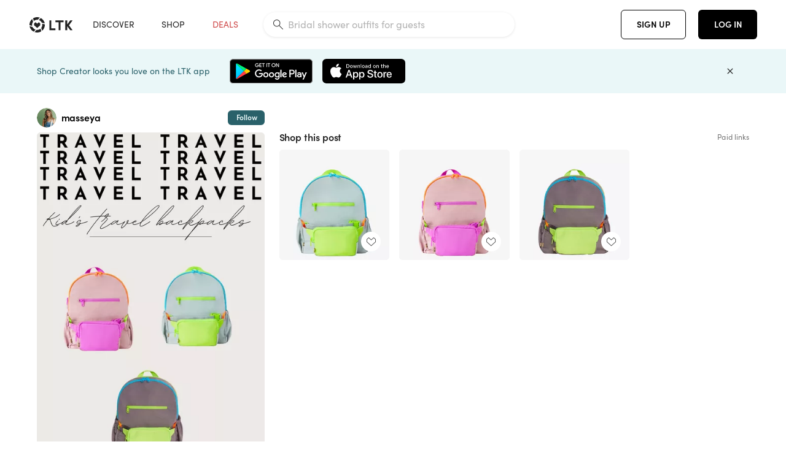

--- FILE ---
content_type: text/html; charset=utf-8
request_url: https://www.shopltk.com/explore/masseya/posts/4fb1cc08-277c-11ef-906d-0242ac110011
body_size: 109960
content:
<!doctype html>
<html data-n-head-ssr lang="en" data-n-head="%7B%22lang%22:%7B%22ssr%22:%22en%22%7D%7D">
  <head >
    <meta data-n-head="ssr" data-hid="charset" charset="utf-8"><meta data-n-head="ssr" name="viewport" content="width=device-width, initial-scale=1"><meta data-n-head="ssr" name="referrer" content="always"><meta data-n-head="ssr" name="color-scheme" content="light"><meta data-n-head="ssr" name="application-name" content="LTK"><meta data-n-head="ssr" name="msapplication-TileColor" content="#FFFFFF"><meta data-n-head="ssr" name="msapplication-TileImage" content="/favicon-144.png?v=4"><meta data-n-head="ssr" data-hid="mobile-web-app-capable" name="mobile-web-app-capable" content="yes"><meta data-n-head="ssr" data-hid="apple-mobile-web-app-capable" name="apple-mobile-web-app-capable" content="yes"><meta data-n-head="ssr" data-hid="apple-mobile-web-app-status-bar-style" name="apple-mobile-web-app-status-bar-style" content="default"><meta data-n-head="ssr" data-hid="apple-mobile-web-app-title" name="apple-mobile-web-app-title" content="LTK"><meta data-n-head="ssr" data-hid="theme-color" name="theme-color" content="#FFFFFF"><meta data-n-head="ssr" data-hid="og:type" name="og:type" property="og:type" content="website"><meta data-n-head="ssr" data-hid="og:site_name" name="og:site_name" property="og:site_name" content="LTK"><meta data-n-head="ssr" data-hid="twitter:site" name="twitter:site" property="twitter:site" content="@liketoknow.it"><meta data-n-head="ssr" data-hid="twitter:creator" name="twitter:creator" property="twitter:creator" content="@liketoknow.it"><meta data-n-head="ssr" data-hid="og:title" property="og:title" content="masseya on LTK"><meta data-n-head="ssr" data-hid="description" name="description" content="Shop the latest from masseya on LTK, the easiest way to shop everything from your favorite creators."><meta data-n-head="ssr" data-hid="og:description" property="og:description" content="Shop the latest from masseya on LTK, the easiest way to shop everything from your favorite creators."><meta data-n-head="ssr" data-hid="og:url" property="og:url" content="https://www.shopltk.com/explore/masseya/posts/4fb1cc08-277c-11ef-906d-0242ac110011"><meta data-n-head="ssr" data-hid="al:ios:url" property="al:ios:url" content="com.rewardstyle.ltk://explore/masseya/posts/4fb1cc08-277c-11ef-906d-0242ac110011"><meta data-n-head="ssr" data-hid="al:ios:app_name" property="al:ios:app_name" content="LTK"><meta data-n-head="ssr" data-hid="al:ios:app_store_id" property="al:ios:app_store_id" content="1154027990"><meta data-n-head="ssr" data-hid="al:android:url" property="al:android:url" content="com.rewardstyle.liketoknowit://explore/masseya/posts/4fb1cc08-277c-11ef-906d-0242ac110011"><meta data-n-head="ssr" data-hid="al:android:app_name" property="al:android:app_name" content="LTK"><meta data-n-head="ssr" data-hid="al:android:package" property="al:android:package" content="com.rewardstyle.liketoknowit"><meta data-n-head="ssr" data-hid="branch:deeplink:$deeplink_path" property="branch:deeplink:$deeplink_path" content="/explore/masseya/posts/4fb1cc08-277c-11ef-906d-0242ac110011"><meta data-n-head="ssr" data-hid="branch:deeplink:app_url" property="branch:deeplink:app_url" content="explore/masseya/posts/4fb1cc08-277c-11ef-906d-0242ac110011"><meta data-n-head="ssr" data-hid="branch:deeplink:title" property="branch:deeplink:title" content="Get my full shop experience"><meta data-n-head="ssr" data-hid="branch:deeplink:subtitle" property="branch:deeplink:subtitle" content="Download the LTK app now to shop all of my favorite finds in one place."><meta data-n-head="ssr" data-hid="branch:deeplink:button" property="branch:deeplink:button" content="Get the free LTK app"><meta data-n-head="ssr" data-hid="branch:deeplink:getButton" property="branch:deeplink:getButton" content="GET"><meta data-n-head="ssr" data-hid="branch:deeplink:openButton" property="branch:deeplink:openButton" content="OPEN"><meta data-n-head="ssr" data-hid="branch:deeplink:page" property="branch:deeplink:page" content="post_page"><meta data-n-head="ssr" data-hid="branch:deeplink:continue" property="branch:deeplink:continue" content="Continue on web"><meta data-n-head="ssr" data-hid="branch:deeplink:title_treatment" property="branch:deeplink:title_treatment" content="Get my full LTK experience"><meta data-n-head="ssr" data-hid="branch:deeplink:subtitle_treatment" property="branch:deeplink:subtitle_treatment" content="Download the LTK app to shop my favorites and get notified when I post fresh content."><meta data-n-head="ssr" data-hid="branch:deeplink:button_treatment" property="branch:deeplink:button_treatment" content="Get the LTK app"><meta data-n-head="ssr" data-hid="branch:deeplink:avatarUrl" property="branch:deeplink:avatarUrl" content="https://avatar-cdn.liketoknow.it/d5e82398-8810-11e7-9fed-0242ac110002.96eb2f9b-0a8e-458f-afed-37346eae0806"><meta data-n-head="ssr" data-hid="og:image" property="og:image" content="https://product-images-cdn.liketoknow.it/jlUaANMGM3Wfg1v_xx4Sc6ZFAx7GRmASOPYNMTw9wipkPlw7NtBBN2_lsFrU1q8u0kMs9x.aPIu_mMeVHCA7JAVmhTgMR52XLs6GCEqo9Mvzs47sYfpmo9Qzo7dmgRoE5WAZItEE2mBSxGH5k2vMQKWZhJjGiPsA5WV579SuMvZ83hQheInyrh7eD4g-"><meta data-n-head="ssr" data-hid="og:image:secure_url" property="og:image:secure_url" content="https://product-images-cdn.liketoknow.it/jlUaANMGM3Wfg1v_xx4Sc6ZFAx7GRmASOPYNMTw9wipkPlw7NtBBN2_lsFrU1q8u0kMs9x.aPIu_mMeVHCA7JAVmhTgMR52XLs6GCEqo9Mvzs47sYfpmo9Qzo7dmgRoE5WAZItEE2mBSxGH5k2vMQKWZhJjGiPsA5WV579SuMvZ83hQheInyrh7eD4g-"><meta data-n-head="ssr" data-hid="og:image:width" property="og:image:width" content="1152"><meta data-n-head="ssr" data-hid="og:image:height" property="og:image:height" content="2048"><meta data-n-head="ssr" data-hid="twitter:card" name="twitter:card" content="summary_large_image"><title>masseya on LTK</title><link data-n-head="ssr" rel="icon" type="image/png" href="/favicon.png?v=4" sizes="32x32"><link data-n-head="ssr" rel="icon" type="image/png" href="/favicon-128.png?v=4" sizes="128x128"><link data-n-head="ssr" rel="icon" type="image/png" href="/favicon-192.png?v=4" sizes="192x192"><link data-n-head="ssr" rel="shortcut icon" type="image/png" href="/favicon-196.png?v=4" sizes="196x196"><link data-n-head="ssr" rel="apple-touch-icon" href="/favicon-152.png?v=4" sizes="152x152"><link data-n-head="ssr" rel="apple-touch-icon" href="/favicon-180.png?v=4" sizes="180x180"><link data-n-head="ssr" data-hid="apple-touch-startup-image-iphonexsmax" rel="apple-touch-startup-image" href="/static/icons/splash_iphonexsmax_1242x2688.6b17fa.png" media="(device-width: 414px) and (device-height: 896px) and (-webkit-device-pixel-ratio: 3)"><link data-n-head="ssr" data-hid="apple-touch-startup-image-iphonexr" rel="apple-touch-startup-image" href="/static/icons/splash_iphonexr_828x1792.6b17fa.png" media="(device-width: 414px) and (device-height: 896px) and (-webkit-device-pixel-ratio: 2)"><link data-n-head="ssr" data-hid="apple-touch-startup-image-iphonex" rel="apple-touch-startup-image" href="/static/icons/splash_iphonex_1125x2436.6b17fa.png" media="(device-width: 375px) and (device-height: 812px) and (-webkit-device-pixel-ratio: 3)"><link data-n-head="ssr" data-hid="apple-touch-startup-image-iphoneplus" rel="apple-touch-startup-image" href="/static/icons/splash_iphoneplus_1242x2208.6b17fa.png" media="(device-width: 414px) and (device-height: 736px) and (-webkit-device-pixel-ratio: 3)"><link data-n-head="ssr" data-hid="apple-touch-startup-image-iphone6" rel="apple-touch-startup-image" href="/static/icons/splash_iphone6_750x1334.6b17fa.png" media="(device-width: 375px) and (device-height: 667px) and (-webkit-device-pixel-ratio: 2)"><link data-n-head="ssr" data-hid="apple-touch-startup-image-iphone5" rel="apple-touch-startup-image" href="/static/icons/splash_iphone5_640x1136.6b17fa.png" media="(device-width: 320px) and (device-height: 568px) and (-webkit-device-pixel-ratio: 2)"><link data-n-head="ssr" data-hid="shortcut-icon" rel="shortcut icon" href="/static/icons/icon_64x64.6b17fa.png"><link data-n-head="ssr" data-hid="apple-touch-icon" rel="apple-touch-icon" href="/static/icons/icon_512x512.6b17fa.png" sizes="512x512"><link data-n-head="ssr" media="(device-width: 320px) and (device-height: 568px) and (-webkit-device-pixel-ratio: 2)" rel="apple-touch-startup-image" data-hid="apple-touch-startup-image-iphonese"><link data-n-head="ssr" media="(device-width: 768px) and (device-height: 1024px) and (-webkit-device-pixel-ratio: 2)" rel="apple-touch-startup-image" data-hid="apple-touch-startup-image-ipad"><link data-n-head="ssr" media="(device-width: 834px) and (device-height: 1112px) and (-webkit-device-pixel-ratio: 2)" rel="apple-touch-startup-image" data-hid="apple-touch-startup-image-ipadpro1"><link data-n-head="ssr" media="(device-width: 834px) and (device-height: 1194px) and (-webkit-device-pixel-ratio: 2)" rel="apple-touch-startup-image" data-hid="apple-touch-startup-image-ipadpro2"><link data-n-head="ssr" media="(device-width: 1024px) and (device-height: 1366px) and (-webkit-device-pixel-ratio: 2)" rel="apple-touch-startup-image" data-hid="apple-touch-startup-image-ipadpro3"><link data-n-head="ssr" rel="manifest" href="/static/manifest.2afe73c5.json" data-hid="manifest"><link data-n-head="ssr" rel="canonical" href="https://www.shopltk.com/explore/masseya/posts/4fb1cc08-277c-11ef-906d-0242ac110011"><link data-n-head="ssr" vmid="preload" rel="preload" as="image" imagesrcset="https://product-images-cdn.liketoknow.it/jlUaANMGM3Wfg1v_xx4Sc6ZFAx7GRmASOPYNMTw9wipkPlw7NtBBN2_lsFrU1q8u0kMs9x.aPIu_mMeVHCA7JAVmhTgMR52XLs6GCEqo9Mvzs47sYfpmo9Qzo7dmgRoE5WAZItEE2mBSxGH5k2vMQKWZhJjGiPsA5WV579SuMvZ83hQheInyrh7eD4g-?v=0&amp;auto=format&amp;fm=webp&amp;w=450&amp;q=80&amp;dpr=1 1x, https://product-images-cdn.liketoknow.it/jlUaANMGM3Wfg1v_xx4Sc6ZFAx7GRmASOPYNMTw9wipkPlw7NtBBN2_lsFrU1q8u0kMs9x.aPIu_mMeVHCA7JAVmhTgMR52XLs6GCEqo9Mvzs47sYfpmo9Qzo7dmgRoE5WAZItEE2mBSxGH5k2vMQKWZhJjGiPsA5WV579SuMvZ83hQheInyrh7eD4g-?v=0&amp;auto=format&amp;fm=webp&amp;w=450&amp;q=80&amp;dpr=2 2x, https://product-images-cdn.liketoknow.it/jlUaANMGM3Wfg1v_xx4Sc6ZFAx7GRmASOPYNMTw9wipkPlw7NtBBN2_lsFrU1q8u0kMs9x.aPIu_mMeVHCA7JAVmhTgMR52XLs6GCEqo9Mvzs47sYfpmo9Qzo7dmgRoE5WAZItEE2mBSxGH5k2vMQKWZhJjGiPsA5WV579SuMvZ83hQheInyrh7eD4g-?v=0&amp;auto=format&amp;fm=webp&amp;w=450&amp;q=80&amp;dpr=3 3x"><script data-n-head="ssr" data-hid="gtm-script">window['dataLayer']=[];if(!window._gtm_init){window._gtm_init=1;(function(w,n,d,m,e,p){w[d]=(w[d]==1||n[d]=='yes'||n[d]==1||n[m]==1||(w[e]&&w[e][p]&&w[e][p]()))?1:0})(window,navigator,'doNotTrack','msDoNotTrack','external','msTrackingProtectionEnabled');(function(w,d,s,l,x,y){w[x]={};w._gtm_inject=function(i){if(w.doNotTrack||w[x][i])return;w[x][i]=1;w[l]=w[l]||[];w[l].push({'gtm.start':new Date().getTime(),event:'gtm.js'});var f=d.getElementsByTagName(s)[0],j=d.createElement(s);j.async=true;j.src='https://www.googletagmanager.com/gtm.js?id='+i;f.parentNode.insertBefore(j,f);}})(window,document,'script','dataLayer','_gtm_ids','_gtm_inject')};["GTM-TFZXHKL&"].forEach(function(i){window._gtm_inject(i)})</script><script data-n-head="ssr" type="application/ld+json">{"@context":"http://schema.org/","@type":"BlogPosting","sharedContent":{"@type":"CreativeWork","thumbnailUrl":"https://product-images-cdn.liketoknow.it/jlUaANMGM3Wfg1v_xx4Sc6ZFAx7GRmASOPYNMTw9wipkPlw7NtBBN2_lsFrU1q8u0kMs9x.aPIu_mMeVHCA7JAVmhTgMR52XLs6GCEqo9Mvzs47sYfpmo9Qzo7dmgRoE5WAZItEE2mBSxGH5k2vMQKWZhJjGiPsA5WV579SuMvZ83hQheInyrh7eD4g-","text":"The kids travel backpacks!\n\nTravel bags, carry on, kids travel \n\n#LTKKids #LTKFindsUnder100 #LTKFindsUnder50"},"articleBody":"The kids travel backpacks!\n\nTravel bags, carry on, kids travel \n\n#LTKKids #LTKFindsUnder100 #LTKFindsUnder50","creator":{"@type":"Organization","description":"mama to 5 + 🚒 wife  5’7 | S in tops, size 25 bottoms❤️","logo":"https://avatar-cdn.liketoknow.it/d5e82398-8810-11e7-9fed-0242ac110002.96eb2f9b-0a8e-458f-afed-37346eae0806","name":"masseya | LTK","url":"https://www.shopltk.com/explore/masseya"},"datePublished":"2024-06-10T22:54:16+00:00","headline":"BÉIS &#x27;The Kids Backpack&#x27; in Slate … Curated on LTK","image":"https://product-images-cdn.liketoknow.it/jlUaANMGM3Wfg1v_xx4Sc6ZFAx7GRmASOPYNMTw9wipkPlw7NtBBN2_lsFrU1q8u0kMs9x.aPIu_mMeVHCA7JAVmhTgMR52XLs6GCEqo9Mvzs47sYfpmo9Qzo7dmgRoE5WAZItEE2mBSxGH5k2vMQKWZhJjGiPsA5WV579SuMvZ83hQheInyrh7eD4g-","url":"https://www.shopltk.com/explore/masseya/posts/4fb1cc08-277c-11ef-906d-0242ac110011"}</script><link rel="preload" href="/static/a761018.js" as="script"><link rel="preload" href="/static/7755ee8.js" as="script"><link rel="preload" href="/static/css/715a7ad.css" as="style"><link rel="preload" href="/static/2680517.js" as="script"><link rel="preload" href="/static/css/9473e77.css" as="style"><link rel="preload" href="/static/7e01cf6.js" as="script"><link rel="preload" href="/static/css/3384c50.css" as="style"><link rel="preload" href="/static/bbd1506.js" as="script"><link rel="preload" href="/static/css/799f007.css" as="style"><link rel="preload" href="/static/788bd4d.js" as="script"><link rel="preload" href="/static/css/046a22e.css" as="style"><link rel="preload" href="/static/09ade6c.js" as="script"><link rel="preload" href="/static/css/ee5d34a.css" as="style"><link rel="preload" href="/static/268360a.js" as="script"><link rel="preload" href="/static/css/beb8def.css" as="style"><link rel="preload" href="/static/48f28cb.js" as="script"><link rel="stylesheet" href="/static/css/715a7ad.css"><link rel="stylesheet" href="/static/css/9473e77.css"><link rel="stylesheet" href="/static/css/3384c50.css"><link rel="stylesheet" href="/static/css/799f007.css"><link rel="stylesheet" href="/static/css/046a22e.css"><link rel="stylesheet" href="/static/css/ee5d34a.css"><link rel="stylesheet" href="/static/css/beb8def.css">
  </head>
  <body >
    <noscript data-n-head="ssr" data-hid="gtm-noscript" data-pbody="true"><iframe src="https://www.googletagmanager.com/ns.html?id=GTM-TFZXHKL&&" height="0" width="0" style="display:none;visibility:hidden" title="gtm"></iframe></noscript><div data-server-rendered="true" id="__nuxt"><!----><div id="__layout"><div data-app="true" data-fetch-key="DefaultLayout:0" id="app" class="v-application v-application--is-ltr theme--light"><div class="v-application--wrap"><header class="ltk-header site-header v-sheet theme--light elevation-0 v-toolbar v-app-bar v-app-bar--fixed" style="height:80px;margin-top:0px;transform:translateY(0px);left:0px;right:0px;" data-v-1082540e data-v-9dfe58f0><div class="v-toolbar__content" style="height:80px;"><div class="container flex-nowrap pa-0 branch-journeys-top white fill-height" data-v-1082540e><div class="v-toolbar__items" data-v-1082540e><a href="/" class="ltk-logo d-flex align-self-center pr-md-3 pr-xl-5 pl-3 pl-md-0" data-v-290a3398 data-v-1082540e><svg height="25px" width="70px" viewBox="0 0 70 25" fill="none" xmlns="http://www.w3.org/2000/svg" xmlns:xlink="http://www.w3.org/1999/xlink" data-v-290a3398><title data-v-290a3398>LTK</title> <path fill-rule="evenodd" clip-rule="evenodd" d="M18.0692 18.9455C18.0568 18.8992 18.0217 18.8624 17.9759 18.8478C17.9302 18.8332 17.8801 18.8429 17.8431 18.8734C16.1555 20.2595 13.9917 20.9333 11.8132 20.751C11.7715 20.7471 11.7303 20.7621 11.7011 20.792L8.40645 24.0878C8.37213 24.1221 8.35794 24.1716 8.3689 24.2188C8.37986 24.266 8.41442 24.3042 8.46036 24.3199C9.77623 24.7694 11.1574 24.9991 12.5483 25C14.8553 25.0001 17.1172 24.3634 19.0837 23.1603C19.136 23.1275 19.1608 23.0646 19.1449 23.0051L18.0692 18.9455ZM4.90108 15.8862L0.40818 14.6886C0.361852 14.6762 0.312366 14.6882 0.276985 14.7206C0.241604 14.7529 0.225234 14.801 0.233586 14.8481C0.846198 18.4078 3.43142 21.9022 6.66602 23.544C6.68503 23.5536 6.70597 23.5588 6.72728 23.5593C6.76564 23.5599 6.80261 23.5449 6.82958 23.5177L9.81178 20.5354C9.8461 20.5011 9.86029 20.4516 9.84933 20.4044C9.83837 20.3572 9.80381 20.3189 9.75787 20.3032C7.69643 19.5969 5.87085 17.9343 4.99358 15.965C4.97652 15.926 4.94241 15.8969 4.90108 15.8862ZM24.9488 11.7277L20.8621 10.7238C20.8151 10.7123 20.7655 10.7256 20.7307 10.7591C20.6959 10.7926 20.6808 10.8415 20.6906 10.8888C21.1451 13.1006 20.6152 15.5141 19.2742 17.3471C19.249 17.3812 19.2406 17.4248 19.2515 17.4657L20.4388 21.9462C20.451 21.9928 20.4864 22.03 20.5325 22.0446C20.5464 22.0489 20.5608 22.0513 20.5754 22.0513C20.6083 22.0511 20.6402 22.0394 20.6654 22.0183C23.5931 19.5694 25.2753 15.6754 25.0554 11.856C25.0523 11.7944 25.0089 11.7422 24.9488 11.7277ZM12.5526 10.5747L9.97964 8.26938C9.92634 8.22097 9.84486 8.22097 9.79156 8.26938L7.62414 10.213C7.59422 10.2395 7.57724 10.2776 7.57758 10.3175V13.155C7.57748 13.1948 7.59441 13.2329 7.62414 13.2595L12.4564 17.5921C12.4821 17.6153 12.5155 17.6283 12.5502 17.6283C12.5866 17.6293 12.6222 17.6164 12.6494 17.5921L17.4817 13.2595C17.5112 13.2327 17.528 13.1948 17.5282 13.155V10.3175C17.5284 10.2776 17.5114 10.2396 17.4817 10.213L15.3143 8.26938C15.2607 8.22117 15.1792 8.22117 15.1256 8.26938L12.5526 10.5747ZM4.56108 3.1033C4.54834 3.05708 4.51276 3.02059 4.46679 3.00659C4.42083 2.99259 4.37087 3.00303 4.33441 3.03426C1.47964 5.46118 -0.138883 9.15351 0.00936958 12.9106C0.0118837 12.9722 0.0543641 13.025 0.114126 13.0407L4.18494 14.1253C4.19672 14.1284 4.20887 14.1301 4.22108 14.1302V14.1332C4.26299 14.133 4.30266 14.1143 4.32938 14.0821C4.35611 14.0499 4.36715 14.0075 4.35953 13.9664C3.95337 11.8016 4.48634 9.44496 5.78692 7.66142C5.81268 7.62621 5.8206 7.58107 5.80836 7.53922L4.56108 3.1033ZM24.8091 9.92765C24.1408 6.44918 21.6695 3.14057 18.5139 1.49574C18.4592 1.46696 18.392 1.47738 18.3485 1.5214L15.3933 4.4964C15.3591 4.53017 15.345 4.57921 15.3559 4.62594C15.3663 4.67281 15.4001 4.7111 15.4454 4.72736C17.4021 5.43552 19.1584 7.03514 20.0277 8.90177C20.0457 8.94055 20.0804 8.96909 20.122 8.97937L24.637 10.0877C24.648 10.0907 24.6593 10.0921 24.6707 10.092V10.0945C24.7127 10.0945 24.7525 10.0758 24.7793 10.0435C24.806 10.0113 24.817 9.96879 24.8091 9.92765ZM16.8219 0.808682C16.811 0.7617 16.7768 0.723523 16.7312 0.707541C13.1542 -0.550524 9.10605 -0.113043 5.9027 1.87762C5.84943 1.91046 5.82443 1.97454 5.84144 2.03465L6.97477 6.0673C6.98776 6.11323 7.02332 6.14939 7.06912 6.16323C7.0826 6.16739 7.09665 6.16945 7.11077 6.16936C7.1443 6.16985 7.1769 6.15836 7.20266 6.13696C8.93588 4.69651 11.1793 4.01603 13.4231 4.25017C13.4656 4.25461 13.5077 4.23954 13.5377 4.20923L16.7845 0.939113C16.8186 0.904897 16.8327 0.855665 16.8219 0.808682ZM42.2547 7.92899C42.2547 8.09033 42.4251 8.30501 42.5561 8.30501H47.378V21.0319C47.378 21.1958 47.5052 21.3571 47.6362 21.3571H50.307C50.438 21.3571 50.5691 21.1926 50.5691 21.0319V8.30501H55.3078C55.4369 8.30501 55.6092 8.09033 55.6092 7.92899V5.61951C55.6092 5.45882 55.4388 5.24414 55.3078 5.24414H42.5561C42.427 5.24414 42.2547 5.45882 42.2547 5.61951V7.92899ZM61.4816 11.5779H61.7063L66.2275 5.45228C66.3277 5.29037 66.5103 5.19713 66.7012 5.21027H69.8031C69.8555 5.20477 69.9076 5.22253 69.9455 5.2588C69.9835 5.29507 70.0033 5.34613 69.9997 5.39828C69.9997 5.50562 69.9781 5.55897 69.8923 5.66631L64.2952 13.3058L69.8903 20.8672C69.9768 20.9746 69.9984 21.0286 69.9984 21.1359C70.002 21.1881 69.9821 21.2391 69.9442 21.2754C69.9063 21.3117 69.8542 21.3294 69.8018 21.3239H66.6999C66.5089 21.3371 66.3264 21.2438 66.2262 21.0819L61.705 14.9602H61.4835V20.9811C61.4835 21.1424 61.3525 21.3571 61.2214 21.3571H58.5507C58.4196 21.3571 58.2925 21.1958 58.2925 21.0318V5.56417C58.2925 5.40284 58.4236 5.24215 58.5507 5.24215H61.2214C61.3525 5.24215 61.4835 5.40284 61.4835 5.56417L61.4816 11.5779ZM41.9512 18.293H35.5777L35.5797 5.56415C35.5797 5.40281 35.4486 5.24213 35.3176 5.24213H32.6468C32.5191 5.24213 32.388 5.40281 32.388 5.56415V21.0286C32.388 21.1925 32.5158 21.3538 32.6468 21.3538H41.9512C42.0803 21.3538 42.2527 21.1391 42.2527 20.9778V18.669C42.2527 18.5076 42.0823 18.293 41.9512 18.293Z" fill="#222222" data-v-290a3398></path></svg></a></div> <!----> <!----> <!----><!----><!----><!----><!----><!----><!----><!----><!----><!----><!----></div></div></header> <main class="v-main" style="padding-top:80px;padding-right:0px;padding-bottom:0!important;padding-left:0px;--vuetify-app-bar-height:0px;--branch-journey-banner-height:0px;"><div class="v-main__wrap"><!----> <div class="container ltk-post-page fill-height align-start pt-0 pt-md-6" data-v-cf1d275e data-v-cf1d275e><div class="row align-start" data-v-cf1d275e data-v-cf1d275e><div class="col col-12 align-self-start" data-v-cf1d275e data-v-cf1d275e><div data-v-cf1d275e><div class="row ltk-item justify-center" data-v-06a65688 data-v-06a65688 data-v-cf1d275e><div class="col-sm-6 col-md-4 col-12" data-v-06a65688 data-v-06a65688><div class="row ltk-profile-header flex-nowrap no-gutters align-center" data-v-86fc8f82 data-v-86fc8f82 data-v-06a65688><div class="col col-auto" data-v-86fc8f82 data-v-86fc8f82><a href="/explore/masseya" class="ltk-black--text nuxt-link-active" data-v-86fc8f82><div class="position-relative" data-v-86fc8f82><div alt="masseya on LTK" class="v-avatar mr-2" style="height:32px;min-width:32px;width:32px;" data-v-86fc8f82><img src="https://avatar-cdn.liketoknow.it/d5e82398-8810-11e7-9fed-0242ac110002.96eb2f9b-0a8e-458f-afed-37346eae0806?v=0&amp;auto=format&amp;fm=webp&amp;w=100&amp;h=100&amp;fit=crop&amp;q=80&amp;dpr=1" loading="lazy" width="32" height="32" alt="masseya on LTK" class="c-image" data-v-d05415aa></div> <!----><!----><!----></div></a></div> <div class="col-sm-7 col-8" data-v-86fc8f82 data-v-86fc8f82><a href="/explore/masseya" class="ltk-black--text d-block mr-2 nuxt-link-active" data-v-86fc8f82><div class="text-truncate text-subtitle-subtitle1-sofiapro"><!---->masseya
    </div></a> <!----></div> <!----></div> <div class="row my-2 no-gutters" data-v-06a65688 data-v-06a65688><div class="ltk-hero-img-container col col-12" data-v-06a65688 data-v-06a65688><div class="client-only-placeholder" data-v-06a65688 data-v-06a65688><div payload="[object Object]" data-v-5cfe282b data-v-06a65688><div><a href="/explore/masseya/posts/4fb1cc08-277c-11ef-906d-0242ac110011" aria-current="page" tabindex="0" class="nuxt-link-exact-active nuxt-link-active v-card v-card--flat v-card--link v-sheet theme--light" style="max-height:100%;max-width:100%;width:450px;" data-v-5cfe282b><div max-height="100%" max-width="100%" srcset="https://product-images-cdn.liketoknow.it/jlUaANMGM3Wfg1v_xx4Sc6ZFAx7GRmASOPYNMTw9wipkPlw7NtBBN2_lsFrU1q8u0kMs9x.aPIu_mMeVHCA7JAVmhTgMR52XLs6GCEqo9Mvzs47sYfpmo9Qzo7dmgRoE5WAZItEE2mBSxGH5k2vMQKWZhJjGiPsA5WV579SuMvZ83hQheInyrh7eD4g-?v=0&amp;auto=format&amp;fm=webp&amp;w=450&amp;q=80&amp;dpr=1 1x, https://product-images-cdn.liketoknow.it/jlUaANMGM3Wfg1v_xx4Sc6ZFAx7GRmASOPYNMTw9wipkPlw7NtBBN2_lsFrU1q8u0kMs9x.aPIu_mMeVHCA7JAVmhTgMR52XLs6GCEqo9Mvzs47sYfpmo9Qzo7dmgRoE5WAZItEE2mBSxGH5k2vMQKWZhJjGiPsA5WV579SuMvZ83hQheInyrh7eD4g-?v=0&amp;auto=format&amp;fm=webp&amp;w=450&amp;q=80&amp;dpr=2 2x, https://product-images-cdn.liketoknow.it/jlUaANMGM3Wfg1v_xx4Sc6ZFAx7GRmASOPYNMTw9wipkPlw7NtBBN2_lsFrU1q8u0kMs9x.aPIu_mMeVHCA7JAVmhTgMR52XLs6GCEqo9Mvzs47sYfpmo9Qzo7dmgRoE5WAZItEE2mBSxGH5k2vMQKWZhJjGiPsA5WV579SuMvZ83hQheInyrh7eD4g-?v=0&amp;auto=format&amp;fm=webp&amp;w=450&amp;q=80&amp;dpr=3 3x" alt="The kids travel backpacks!

Travel bags, carry on, kids travel 

#LTKKids #LTKFindsUnder100 #LTKFindsUnder50" class="ltk-hero-image d-block fill-height ltk-img grey-10 rounded" style="padding-bottom:177.77777777777777%;" data-v-5cfe282b><img src="https://product-images-cdn.liketoknow.it/jlUaANMGM3Wfg1v_xx4Sc6ZFAx7GRmASOPYNMTw9wipkPlw7NtBBN2_lsFrU1q8u0kMs9x.aPIu_mMeVHCA7JAVmhTgMR52XLs6GCEqo9Mvzs47sYfpmo9Qzo7dmgRoE5WAZItEE2mBSxGH5k2vMQKWZhJjGiPsA5WV579SuMvZ83hQheInyrh7eD4g-?v=0&amp;auto=format&amp;fm=webp&amp;w=450&amp;q=80&amp;dpr=1" loading="lazy" width="450" height="800" rounded="true" max-height="100%" max-width="100%" srcset="https://product-images-cdn.liketoknow.it/jlUaANMGM3Wfg1v_xx4Sc6ZFAx7GRmASOPYNMTw9wipkPlw7NtBBN2_lsFrU1q8u0kMs9x.aPIu_mMeVHCA7JAVmhTgMR52XLs6GCEqo9Mvzs47sYfpmo9Qzo7dmgRoE5WAZItEE2mBSxGH5k2vMQKWZhJjGiPsA5WV579SuMvZ83hQheInyrh7eD4g-?v=0&amp;auto=format&amp;fm=webp&amp;w=450&amp;q=80&amp;dpr=1 1x, https://product-images-cdn.liketoknow.it/jlUaANMGM3Wfg1v_xx4Sc6ZFAx7GRmASOPYNMTw9wipkPlw7NtBBN2_lsFrU1q8u0kMs9x.aPIu_mMeVHCA7JAVmhTgMR52XLs6GCEqo9Mvzs47sYfpmo9Qzo7dmgRoE5WAZItEE2mBSxGH5k2vMQKWZhJjGiPsA5WV579SuMvZ83hQheInyrh7eD4g-?v=0&amp;auto=format&amp;fm=webp&amp;w=450&amp;q=80&amp;dpr=2 2x, https://product-images-cdn.liketoknow.it/jlUaANMGM3Wfg1v_xx4Sc6ZFAx7GRmASOPYNMTw9wipkPlw7NtBBN2_lsFrU1q8u0kMs9x.aPIu_mMeVHCA7JAVmhTgMR52XLs6GCEqo9Mvzs47sYfpmo9Qzo7dmgRoE5WAZItEE2mBSxGH5k2vMQKWZhJjGiPsA5WV579SuMvZ83hQheInyrh7eD4g-?v=0&amp;auto=format&amp;fm=webp&amp;w=450&amp;q=80&amp;dpr=3 3x" alt="The kids travel backpacks!

Travel bags, carry on, kids travel 

#LTKKids #LTKFindsUnder100 #LTKFindsUnder50" class="c-image" data-v-d05415aa></div> <!----></a></div></div></div> <div class="ltk-hero-overlay" data-v-06a65688><!----> <button type="button" aria-label="add post to favorites" opacity="86" id="coachmarkTarget" absolute="" class="v-btn--like ltk-favorite-icon v-btn v-btn--absolute v-btn--fab v-btn--has-bg v-btn--round theme--light elevation-0 v-size--default ltk-whitn" data-v-00a44d36 data-v-06a65688><span class="v-btn__content"><i aria-hidden="true" class="v-icon notranslate capsule capsule-consumer-heart-logo-outline-16 theme--light"></i></span></button></div> <!----></div></div> <div class="row no-gutters" data-v-06a65688 data-v-06a65688><div class="col col-12" data-v-06a65688 data-v-06a65688><div class="text-body-body1-sofiapro" data-v-2ab19316 data-v-06a65688><p class="ltk-caption text-body-body1-sofiapro grey-70--text mb-2" data-v-2ab19316>
    The kids travel backpacks!

Travel bags, carry on, kids travel 

LTKKids LTKFindsUnder100 LTKFindsUnder50
  </p> <div class="d-inline-block mr-3" data-v-2ab19316><a class="link-light--text" data-v-2ab19316>
      #
    </a></div><div class="d-inline-block mr-3" data-v-2ab19316><a class="link-light--text" data-v-2ab19316>
      #
    </a></div><div class="d-inline-block mr-3" data-v-2ab19316><a class="link-light--text" data-v-2ab19316>
      #
    </a></div></div></div> <!----> <div class="col col-12" data-v-06a65688 data-v-06a65688><div class="pt-6" data-v-06a65688><span class="mr-3 grey-50--text">Share:</span> <a href="https://www.facebook.com/dialog/feed?app_id=258637720963039&amp;link=https%3A%2F%2Fliketk.it%2F4IoVn&amp;picture=https%3A%2F%2Fproduct-images-cdn.liketoknow.it%2FjlUaANMGM3Wfg1v_xx4Sc6ZFAx7GRmASOPYNMTw9wipkPlw7NtBBN2_lsFrU1q8u0kMs9x.aPIu_mMeVHCA7JAVmhTgMR52XLs6GCEqo9Mvzs47sYfpmo9Qzo7dmgRoE5WAZItEE2mBSxGH5k2vMQKWZhJjGiPsA5WV579SuMvZ83hQheInyrh7eD4g-%3Fv%3D0%26auto%3Dformat%26fm%3Dwebp%26w%3D405%26fit%3Dcrop%26q%3D80&amp;description=The+kids+travel+backpacks%21%0A%0ATravel+bags%2C+carry+on%2C+kids+travel+%0A%0A%23LTKKids+%23LTKFindsUnder100+%23LTKFindsUnder50" target="_blank" aria-label="share on facebook" rel="noopener" class="v-btn v-btn--fab v-btn--has-bg v-btn--round theme--light elevation-0 v-size--default grey-10 text-decoration-none mr-3"><span class="v-btn__content"><span aria-hidden="true" class="v-icon notranslate theme--light grey-50--text"><svg xmlns="http://www.w3.org/2000/svg" viewBox="0 0 24 24" role="img" aria-hidden="true" class="v-icon__svg"><path d="M12 2.04C6.5 2.04 2 6.53 2 12.06C2 17.06 5.66 21.21 10.44 21.96V14.96H7.9V12.06H10.44V9.85C10.44 7.34 11.93 5.96 14.22 5.96C15.31 5.96 16.45 6.15 16.45 6.15V8.62H15.19C13.95 8.62 13.56 9.39 13.56 10.18V12.06H16.34L15.89 14.96H13.56V21.96A10 10 0 0 0 22 12.06C22 6.53 17.5 2.04 12 2.04Z"></path></svg></span></span></a><a href="https://www.pinterest.com/pin/create/button/?media=https%3A%2F%2Fproduct-images-cdn.liketoknow.it%2FjlUaANMGM3Wfg1v_xx4Sc6ZFAx7GRmASOPYNMTw9wipkPlw7NtBBN2_lsFrU1q8u0kMs9x.aPIu_mMeVHCA7JAVmhTgMR52XLs6GCEqo9Mvzs47sYfpmo9Qzo7dmgRoE5WAZItEE2mBSxGH5k2vMQKWZhJjGiPsA5WV579SuMvZ83hQheInyrh7eD4g-%3Fv%3D0%26auto%3Dformat%26fm%3Dwebp%26w%3D405%26fit%3Dcrop%26q%3D80&amp;url=https%3A%2F%2Fliketk.it%2F4IoVn&amp;description=The+kids+travel+backpacks%21%0A%0ATravel+bags%2C+carry+on%2C+kids+travel+%0A%0A%23LTKKids+%23LTKFindsUnder100+%23LTKFindsUnder50" target="_blank" aria-label="share on pinterest" rel="noopener" class="v-btn v-btn--fab v-btn--has-bg v-btn--round theme--light elevation-0 v-size--default grey-10 text-decoration-none mr-3"><span class="v-btn__content"><span aria-hidden="true" class="v-icon notranslate theme--light grey-50--text"><svg xmlns="http://www.w3.org/2000/svg" viewBox="0 0 24 24" role="img" aria-hidden="true" class="v-icon__svg"><path d="M9.04,21.54C10,21.83 10.97,22 12,22A10,10 0 0,0 22,12A10,10 0 0,0 12,2A10,10 0 0,0 2,12C2,16.25 4.67,19.9 8.44,21.34C8.35,20.56 8.26,19.27 8.44,18.38L9.59,13.44C9.59,13.44 9.3,12.86 9.3,11.94C9.3,10.56 10.16,9.53 11.14,9.53C12,9.53 12.4,10.16 12.4,10.97C12.4,11.83 11.83,13.06 11.54,14.24C11.37,15.22 12.06,16.08 13.06,16.08C14.84,16.08 16.22,14.18 16.22,11.5C16.22,9.1 14.5,7.46 12.03,7.46C9.21,7.46 7.55,9.56 7.55,11.77C7.55,12.63 7.83,13.5 8.29,14.07C8.38,14.13 8.38,14.21 8.35,14.36L8.06,15.45C8.06,15.62 7.95,15.68 7.78,15.56C6.5,15 5.76,13.18 5.76,11.71C5.76,8.55 8,5.68 12.32,5.68C15.76,5.68 18.44,8.15 18.44,11.43C18.44,14.87 16.31,17.63 13.26,17.63C12.29,17.63 11.34,17.11 11,16.5L10.33,18.87C10.1,19.73 9.47,20.88 9.04,21.57V21.54Z"></path></svg></span></span></a><a href="https://twitter.com/intent/tweet?hashtags=liketkit&amp;text=%40liketoknowit&amp;url=https%3A%2F%2Fliketk.it%2F4IoVn" target="_blank" aria-label="share on twitter" rel="noopener" class="v-btn v-btn--fab v-btn--has-bg v-btn--round theme--light elevation-0 v-size--default grey-10 text-decoration-none mr-3"><span class="v-btn__content"><span aria-hidden="true" class="v-icon notranslate theme--light grey-50--text"><svg xmlns="http://www.w3.org/2000/svg" viewBox="0 0 24 24" role="img" aria-hidden="true" class="v-icon__svg"><path d="M22.46,6C21.69,6.35 20.86,6.58 20,6.69C20.88,6.16 21.56,5.32 21.88,4.31C21.05,4.81 20.13,5.16 19.16,5.36C18.37,4.5 17.26,4 16,4C13.65,4 11.73,5.92 11.73,8.29C11.73,8.63 11.77,8.96 11.84,9.27C8.28,9.09 5.11,7.38 3,4.79C2.63,5.42 2.42,6.16 2.42,6.94C2.42,8.43 3.17,9.75 4.33,10.5C3.62,10.5 2.96,10.3 2.38,10C2.38,10 2.38,10 2.38,10.03C2.38,12.11 3.86,13.85 5.82,14.24C5.46,14.34 5.08,14.39 4.69,14.39C4.42,14.39 4.15,14.36 3.89,14.31C4.43,16 6,17.26 7.89,17.29C6.43,18.45 4.58,19.13 2.56,19.13C2.22,19.13 1.88,19.11 1.54,19.07C3.44,20.29 5.7,21 8.12,21C16,21 20.33,14.46 20.33,8.79C20.33,8.6 20.33,8.42 20.32,8.23C21.16,7.63 21.88,6.87 22.46,6Z"></path></svg></span></span></a> <span class="v-tooltip v-tooltip--top" data-v-3a521528><!----><a href="https://liketk.it/4IoVn" aria-label="copy link to clipboard" rel="noopener" aria-haspopup="true" aria-expanded="false" class="v-btn v-btn--fab v-btn--has-bg v-btn--round theme--light elevation-0 v-size--default grey-10 text-decoration-none" data-v-3a521528><span class="v-btn__content"><!----> <span aria-hidden="true" class="v-icon notranslate theme--light grey-50--text" data-v-3a521528><svg xmlns="http://www.w3.org/2000/svg" viewBox="0 0 24 24" role="img" aria-hidden="true" class="v-icon__svg"><path d="M3.9,12C3.9,10.29 5.29,8.9 7,8.9H11V7H7A5,5 0 0,0 2,12A5,5 0 0,0 7,17H11V15.1H7C5.29,15.1 3.9,13.71 3.9,12M8,13H16V11H8V13M17,7H13V8.9H17C18.71,8.9 20.1,10.29 20.1,12C20.1,13.71 18.71,15.1 17,15.1H13V17H17A5,5 0 0,0 22,12A5,5 0 0,0 17,7Z"></path></svg></span></span></a></span></div></div></div></div> <div class="col-sm-6 col-md-8 col-12" data-v-06a65688 data-v-06a65688><div class="pa-0 col col-12" data-v-77600166 data-v-77600166 data-v-06a65688><div class="row mt-sm-9 mb-2 no-gutters align-stretch" data-v-77600166 data-v-77600166><div data-v-77600166><h2 class="text-subtitle-subtitle1-sofiapro" data-v-77600166>
        Shop this post
      </h2></div> <div class="ml-auto d-flex align-center" data-v-77600166><div class="grey-50--text col-12 pa-0 text-right text-caption2-sofiapro text-sm-caption1-sofiapro" data-v-77600166>
        Paid links
      </div></div></div> <div class="row ma-n1 ma-sm-n2 no-gutters align-center" data-v-77600166 data-v-77600166><div class="col-md-3 col-6" data-v-77600166 data-v-77600166><div payload="[object Object]" class="pa-1 pa-sm-2" data-v-6fc4cbe5 data-v-77600166><div><div data-v-6fc4cbe5><div class="position-relative" data-v-6fc4cbe5><div class="v-skeleton-loader v-skeleton-loader--boilerplate theme--light" data-v-6fc4cbe5><a href="https://rstyle.me/+UTDTRtG2YvvczfxSsCjBGg?li=4fb1cc08-277c-11ef-906d-0242ac110011&amp;lpm=SIMILAR&amp;pt=timeline&amp;__cid=1144&amp;l=en&amp;p=&amp;rr=explore-displayName-posts-id&amp;r=explore-displayName-posts-id&amp;hpd=false" target="_blank" rel="nofollow noopener" title="link to BÉIS 'The Kids Backpack' in Slate - Best Travel Backpack For Kids in Blue from BÉIS Travel" class="d-block" data-v-6fc4cbe5><div alt="BÉIS 'The Kids Backpack' in Slate - Best Travel Backpack For Kids in Blue | BÉIS Travel" title="BÉIS 'The Kids Backpack' in Slate - Best Travel Backpack For Kids in Blue | BÉIS Travel" class="ltk-img grey-10 rounded" style="padding-bottom:100%;" data-v-6fc4cbe5><img src="https://product-images-cdn.liketoknow.it/2cQG4WGB_OD8FSUzwhBpszIOTDwIolxudTfKTvzsDzPb2xevqo4FqH3sa07eZ3libQiHNOZYzPFGuV.jr9b.wwiBb5LXco3dDmDoJAnJzfL8G6piDpvpo4pHgr9TRG.I2Hgmj8sxIATeWpRy_Vcn4EtSzAH5sF6BUF47OopQHXr2_64-?v=2&amp;auto=format&amp;fm=webp&amp;w=256&amp;h=256&amp;fit=crop&amp;q=80" loading="lazy" rounded="true" alt="BÉIS 'The Kids Backpack' in Slate - Best Travel Backpack For Kids in Blue | BÉIS Travel" title="BÉIS 'The Kids Backpack' in Slate - Best Travel Backpack For Kids in Blue | BÉIS Travel" class="c-image" data-v-d05415aa></div></a></div> <!----> <!----> <button type="button" aria-label="add post to favorites" opacity="86" absolute="" class="v-btn--like favorite-button v-btn v-btn--absolute v-btn--fab v-btn--has-bg v-btn--round theme--light elevation-0 v-size--default ltk-whitn" style="--like-button-offset:14px;--like-button-size:32px;" data-v-6bbe7336 data-v-6fc4cbe5><span class="v-btn__content"><i aria-hidden="true" class="v-icon notranslate capsule capsule-consumer-heart-logo-outline-16 theme--light"></i></span></button></div> <!----> <!----></div></div></div></div><div class="col-md-3 col-6" data-v-77600166 data-v-77600166><div payload="[object Object]" class="pa-1 pa-sm-2" data-v-6fc4cbe5 data-v-77600166><div><div data-v-6fc4cbe5><div class="position-relative" data-v-6fc4cbe5><div class="v-skeleton-loader v-skeleton-loader--boilerplate theme--light" data-v-6fc4cbe5><a href="https://rstyle.me/+ISnq-HZ0KsC8Nvbe6uO4gA?li=4fb1cc08-277c-11ef-906d-0242ac110011&amp;lpm=SIMILAR&amp;pt=timeline&amp;__cid=1144&amp;l=en&amp;p=&amp;rr=explore-displayName-posts-id&amp;r=explore-displayName-posts-id&amp;hpd=false" target="_blank" rel="nofollow noopener" title="link to BÉIS 'The Kids Backpack' in Atlas Pink - Best Travel Backpack For Kids in Pink from BÉIS Travel" class="d-block" data-v-6fc4cbe5><div alt="BÉIS 'The Kids Backpack' in Atlas Pink - Best Travel Backpack For Kids in Pink | BÉIS Travel" title="BÉIS 'The Kids Backpack' in Atlas Pink - Best Travel Backpack For Kids in Pink | BÉIS Travel" class="ltk-img grey-10 rounded" style="padding-bottom:100%;" data-v-6fc4cbe5><img src="https://product-images-cdn.liketoknow.it/hj87vHN_djfGJZkVff7cJQoYZXh_So2.K_Yz9kJgFS_uRSPqvoFuab7zZdi5FU4H53MYpAuUOFiJP39tA2xuKYufPsIa4g6jqlxuLv3Bj7klc20whEa4TQEbTqExsOQIxW6NAJbis1LffXXSvP3VN5BkAzlzay.FnjdVlb2xtKZKqXc-?v=2&amp;auto=format&amp;fm=webp&amp;w=256&amp;h=256&amp;fit=crop&amp;q=80" loading="lazy" rounded="true" alt="BÉIS 'The Kids Backpack' in Atlas Pink - Best Travel Backpack For Kids in Pink | BÉIS Travel" title="BÉIS 'The Kids Backpack' in Atlas Pink - Best Travel Backpack For Kids in Pink | BÉIS Travel" class="c-image" data-v-d05415aa></div></a></div> <!----> <!----> <button type="button" aria-label="add post to favorites" opacity="86" absolute="" class="v-btn--like favorite-button v-btn v-btn--absolute v-btn--fab v-btn--has-bg v-btn--round theme--light elevation-0 v-size--default ltk-whitn" style="--like-button-offset:14px;--like-button-size:32px;" data-v-6bbe7336 data-v-6fc4cbe5><span class="v-btn__content"><i aria-hidden="true" class="v-icon notranslate capsule capsule-consumer-heart-logo-outline-16 theme--light"></i></span></button></div> <!----> <!----></div></div></div></div><div class="col-md-3 col-6" data-v-77600166 data-v-77600166><div payload="[object Object]" class="pa-1 pa-sm-2" data-v-6fc4cbe5 data-v-77600166><div><div data-v-6fc4cbe5><div class="position-relative" data-v-6fc4cbe5><div class="v-skeleton-loader v-skeleton-loader--boilerplate theme--light" data-v-6fc4cbe5><a href="https://rstyle.me/+Dr0NfPI81ygHIIeaNlknew?li=4fb1cc08-277c-11ef-906d-0242ac110011&amp;lpm=SIMILAR&amp;pt=timeline&amp;__cid=1144&amp;l=en&amp;p=&amp;rr=explore-displayName-posts-id&amp;r=explore-displayName-posts-id&amp;hpd=false" target="_blank" rel="nofollow noopener" title="link to BÉIS 'The Kids Backpack' in Grey - Cool Travel Backpacks For Kids In Grey from BÉIS Travel" class="d-block" data-v-6fc4cbe5><div alt="BÉIS 'The Kids Backpack' in Grey - Cool Travel Backpacks For Kids In Grey | BÉIS Travel" title="BÉIS 'The Kids Backpack' in Grey - Cool Travel Backpacks For Kids In Grey | BÉIS Travel" class="ltk-img grey-10 rounded" style="padding-bottom:100%;" data-v-6fc4cbe5><img src="https://product-images-cdn.liketoknow.it/GRXVs8MatPeS5q4hXIFs85T3GozTPonuL1jqJg3QaU3FIe1cSBKnvRnYjU0_WGnV7SsVtyNavLlbcATcH3Zgu9dwuNfDtA.hrTZLsL3siK_mC6yzmca4svqt3yg350R1RiqpwdNdrjjkJtwARbVqlVe5XNifcctFJPAM5JqqWcLvi1rcMSBy37aauzXgMNFNGCdha7X3rzVIl_Q-?v=2&amp;auto=format&amp;fm=webp&amp;w=256&amp;h=256&amp;fit=crop&amp;q=80" loading="lazy" rounded="true" alt="BÉIS 'The Kids Backpack' in Grey - Cool Travel Backpacks For Kids In Grey | BÉIS Travel" title="BÉIS 'The Kids Backpack' in Grey - Cool Travel Backpacks For Kids In Grey | BÉIS Travel" class="c-image" data-v-d05415aa></div></a></div> <!----> <!----> <button type="button" aria-label="add post to favorites" opacity="86" absolute="" class="v-btn--like favorite-button v-btn v-btn--absolute v-btn--fab v-btn--has-bg v-btn--round theme--light elevation-0 v-size--default ltk-whitn" style="--like-button-offset:14px;--like-button-size:32px;" data-v-6bbe7336 data-v-6fc4cbe5><span class="v-btn__content"><i aria-hidden="true" class="v-icon notranslate capsule capsule-consumer-heart-logo-outline-16 theme--light"></i></span></button></div> <!----> <!----></div></div></div></div></div> <div class="mt-6 d-flex justify-center" data-v-77600166><!----></div></div></div></div></div></div> <div class="mt-sm-9 align-start col col-12" data-v-cf1d275e data-v-cf1d275e><div class="d-flex align-center justify-space-between mb-2" data-v-cf1d275e><div class="ltk-profile-header-wrapper" data-v-cf1d275e><div class="row ltk-profile-header flex-nowrap no-gutters align-center" data-v-86fc8f82 data-v-86fc8f82 data-v-cf1d275e><div class="col col-auto" data-v-86fc8f82 data-v-86fc8f82><a href="/explore/masseya" class="ltk-black--text nuxt-link-active" data-v-86fc8f82><div class="position-relative" data-v-86fc8f82><div alt="masseya on LTK" class="v-avatar mr-2" style="height:32px;min-width:32px;width:32px;" data-v-86fc8f82><img src="https://avatar-cdn.liketoknow.it/d5e82398-8810-11e7-9fed-0242ac110002.96eb2f9b-0a8e-458f-afed-37346eae0806?v=0&amp;auto=format&amp;fm=webp&amp;w=100&amp;h=100&amp;fit=crop&amp;q=80&amp;dpr=1" loading="lazy" width="32" height="32" alt="masseya on LTK" class="c-image" data-v-d05415aa></div> <!----><!----><!----></div></a></div> <div class="col-sm-7 col-auto" data-v-86fc8f82 data-v-86fc8f82><div translate-comment="more posts from the current creator" class="d-flex align-center text-no-wrap" data-v-86fc8f82 data-v-cf1d275e>More from <a href="/explore/masseya" class="ltk-black--text d-inline-flex ml-1 text-subtitle-subtitle1-sofiapro text-decoration-none shop-link nuxt-link-active" data-v-cf1d275e><div class="text-truncate text-subtitle-subtitle1-sofiapro"><!---->masseya
    </div></a></div> <!----></div> <!----></div></div> <a href="/explore/masseya" class="ltk-black--text text-no-wrap shop-link-2 ltk-black--text nuxt-link-active" data-v-cf1d275e><div class="client-only-placeholder" data-v-cf1d275e> &gt; </div></a></div> <div data-v-cf1d275e><div class="row ltk-list align-self-start flex-column no-gutters" data-v-cf1d275e><div class="col col-12"><div class="container masonry" style="height:3690.6666666666674px;" data-v-fd7a47b8 data-v-fd7a47b8><div class="client-only-placeholder" data-v-fd7a47b8 data-v-fd7a47b8><div class="masonry__item" style="top:0px;left:0px;max-width:164px;" data-v-fd7a47b8><div class="row row--dense" data-v-c3007426 data-v-c3007426><!----> <div class="ltk-hero-img-container col col-12" data-v-c3007426 data-v-c3007426><div payload="[object Object]" data-v-5cfe282b data-v-c3007426><div><a href="/explore/masseya/posts/428d9727-f323-11f0-9c79-0242ac110013" tabindex="0" class="v-card v-card--flat v-card--link v-sheet theme--light" style="max-height:100%;max-width:100%;width:225px;" data-v-5cfe282b><div max-height="100%" max-width="100%" srcset="https://product-images-cdn.liketoknow.it/gxscrDTJQUAQN08XCk5GyqCjXI4WIO.4e1Suf22Jns8kABmiogYllty42Dac4mXbwiAgWOISDDKfeTtYg2zHt69YllKkJikG_6hjRVGTXd2ofhrtilQMJz7Zq8k3JxBYNvxZWsfy1icB0UBTcLVCzTFnTa2lCHQ9rwjIpkLe7asfjUtEG0mD_u.u6K8-?v=0&amp;auto=format&amp;fm=webp&amp;w=225&amp;q=80&amp;dpr=1 1x, https://product-images-cdn.liketoknow.it/gxscrDTJQUAQN08XCk5GyqCjXI4WIO.4e1Suf22Jns8kABmiogYllty42Dac4mXbwiAgWOISDDKfeTtYg2zHt69YllKkJikG_6hjRVGTXd2ofhrtilQMJz7Zq8k3JxBYNvxZWsfy1icB0UBTcLVCzTFnTa2lCHQ9rwjIpkLe7asfjUtEG0mD_u.u6K8-?v=0&amp;auto=format&amp;fm=webp&amp;w=225&amp;q=80&amp;dpr=2 2x, https://product-images-cdn.liketoknow.it/gxscrDTJQUAQN08XCk5GyqCjXI4WIO.4e1Suf22Jns8kABmiogYllty42Dac4mXbwiAgWOISDDKfeTtYg2zHt69YllKkJikG_6hjRVGTXd2ofhrtilQMJz7Zq8k3JxBYNvxZWsfy1icB0UBTcLVCzTFnTa2lCHQ9rwjIpkLe7asfjUtEG0mD_u.u6K8-?v=0&amp;auto=format&amp;fm=webp&amp;w=225&amp;q=80&amp;dpr=3 3x" alt="friday fit for errands- size small in the sweater and size small in the pants 

#LTKmomlife #LTKActive #LTKootd" class="ltk-hero-image d-block fill-height ltk-img grey-10 rounded" style="padding-bottom:133.33333333333331%;" data-v-5cfe282b><img src="https://product-images-cdn.liketoknow.it/gxscrDTJQUAQN08XCk5GyqCjXI4WIO.4e1Suf22Jns8kABmiogYllty42Dac4mXbwiAgWOISDDKfeTtYg2zHt69YllKkJikG_6hjRVGTXd2ofhrtilQMJz7Zq8k3JxBYNvxZWsfy1icB0UBTcLVCzTFnTa2lCHQ9rwjIpkLe7asfjUtEG0mD_u.u6K8-?v=0&amp;auto=format&amp;fm=webp&amp;w=225&amp;q=80&amp;dpr=1" loading="lazy" width="225" height="300" rounded="true" max-height="100%" max-width="100%" srcset="https://product-images-cdn.liketoknow.it/gxscrDTJQUAQN08XCk5GyqCjXI4WIO.4e1Suf22Jns8kABmiogYllty42Dac4mXbwiAgWOISDDKfeTtYg2zHt69YllKkJikG_6hjRVGTXd2ofhrtilQMJz7Zq8k3JxBYNvxZWsfy1icB0UBTcLVCzTFnTa2lCHQ9rwjIpkLe7asfjUtEG0mD_u.u6K8-?v=0&amp;auto=format&amp;fm=webp&amp;w=225&amp;q=80&amp;dpr=1 1x, https://product-images-cdn.liketoknow.it/gxscrDTJQUAQN08XCk5GyqCjXI4WIO.4e1Suf22Jns8kABmiogYllty42Dac4mXbwiAgWOISDDKfeTtYg2zHt69YllKkJikG_6hjRVGTXd2ofhrtilQMJz7Zq8k3JxBYNvxZWsfy1icB0UBTcLVCzTFnTa2lCHQ9rwjIpkLe7asfjUtEG0mD_u.u6K8-?v=0&amp;auto=format&amp;fm=webp&amp;w=225&amp;q=80&amp;dpr=2 2x, https://product-images-cdn.liketoknow.it/gxscrDTJQUAQN08XCk5GyqCjXI4WIO.4e1Suf22Jns8kABmiogYllty42Dac4mXbwiAgWOISDDKfeTtYg2zHt69YllKkJikG_6hjRVGTXd2ofhrtilQMJz7Zq8k3JxBYNvxZWsfy1icB0UBTcLVCzTFnTa2lCHQ9rwjIpkLe7asfjUtEG0mD_u.u6K8-?v=0&amp;auto=format&amp;fm=webp&amp;w=225&amp;q=80&amp;dpr=3 3x" alt="friday fit for errands- size small in the sweater and size small in the pants 

#LTKmomlife #LTKActive #LTKootd" class="c-image" data-v-d05415aa></div> <!----></a></div></div> <button type="button" aria-label="add post to favorites" opacity="86" id="coachmarkTarget" absolute="" class="v-btn--like ltk-favorite-icon v-btn v-btn--absolute v-btn--fab v-btn--has-bg v-btn--round theme--light elevation-0 v-size--default ltk-whitn" data-v-00a44d36 data-v-c3007426><span class="v-btn__content"><i aria-hidden="true" class="v-icon notranslate capsule capsule-consumer-heart-logo-outline-16 theme--light"></i></span></button> <div id="coachmarkMount" data-v-c3007426></div></div> <!----></div></div><div class="masonry__item" style="top:0px;left:172px;max-width:164px;" data-v-fd7a47b8><div class="row row--dense" data-v-c3007426 data-v-c3007426><!----> <div class="ltk-hero-img-container col col-12" data-v-c3007426 data-v-c3007426><div payload="[object Object]" data-v-5cfe282b data-v-c3007426><div><a href="/explore/masseya/posts/64b9431b-f19c-11f0-80dc-0242ac110012" tabindex="0" class="v-card v-card--flat v-card--link v-sheet theme--light" style="max-height:100%;max-width:100%;width:225px;" data-v-5cfe282b><div max-height="100%" max-width="100%" srcset="https://product-images-cdn.liketoknow.it/p6MEF91bwSj9oZ25td02tK.NIuXmr5VMnc5mc3dq3w2970bHMh5rn8sH_3GOwhkfdrDnCvL_Wl3pgVu6zyC1EstqthAe1EYCPHSWwV9wlGbsnHlefx01vwmjYfV.jVEhFpROh38JQ3slJBxAgMiPOcexj.iv1QvyGRzE4t5lruuZvXc6Sq9pLwMql.Y-?v=0&amp;auto=format&amp;fm=webp&amp;w=225&amp;q=80&amp;dpr=1 1x, https://product-images-cdn.liketoknow.it/p6MEF91bwSj9oZ25td02tK.NIuXmr5VMnc5mc3dq3w2970bHMh5rn8sH_3GOwhkfdrDnCvL_Wl3pgVu6zyC1EstqthAe1EYCPHSWwV9wlGbsnHlefx01vwmjYfV.jVEhFpROh38JQ3slJBxAgMiPOcexj.iv1QvyGRzE4t5lruuZvXc6Sq9pLwMql.Y-?v=0&amp;auto=format&amp;fm=webp&amp;w=225&amp;q=80&amp;dpr=2 2x, https://product-images-cdn.liketoknow.it/p6MEF91bwSj9oZ25td02tK.NIuXmr5VMnc5mc3dq3w2970bHMh5rn8sH_3GOwhkfdrDnCvL_Wl3pgVu6zyC1EstqthAe1EYCPHSWwV9wlGbsnHlefx01vwmjYfV.jVEhFpROh38JQ3slJBxAgMiPOcexj.iv1QvyGRzE4t5lruuZvXc6Sq9pLwMql.Y-?v=0&amp;auto=format&amp;fm=webp&amp;w=225&amp;q=80&amp;dpr=3 3x" alt="this weeks recipes - kitchen essentials!

kitchen finds, cooking essentials, kitchen favorites 

 

#LTKfoodie #LTKFindsUnder50 #LTKFindsUnder100" class="ltk-hero-image d-block fill-height ltk-img grey-10 rounded" style="padding-bottom:177.77777777777777%;" data-v-5cfe282b><img src="https://product-images-cdn.liketoknow.it/p6MEF91bwSj9oZ25td02tK.NIuXmr5VMnc5mc3dq3w2970bHMh5rn8sH_3GOwhkfdrDnCvL_Wl3pgVu6zyC1EstqthAe1EYCPHSWwV9wlGbsnHlefx01vwmjYfV.jVEhFpROh38JQ3slJBxAgMiPOcexj.iv1QvyGRzE4t5lruuZvXc6Sq9pLwMql.Y-?v=0&amp;auto=format&amp;fm=webp&amp;w=225&amp;q=80&amp;dpr=1" loading="lazy" width="225" height="400" rounded="true" max-height="100%" max-width="100%" srcset="https://product-images-cdn.liketoknow.it/p6MEF91bwSj9oZ25td02tK.NIuXmr5VMnc5mc3dq3w2970bHMh5rn8sH_3GOwhkfdrDnCvL_Wl3pgVu6zyC1EstqthAe1EYCPHSWwV9wlGbsnHlefx01vwmjYfV.jVEhFpROh38JQ3slJBxAgMiPOcexj.iv1QvyGRzE4t5lruuZvXc6Sq9pLwMql.Y-?v=0&amp;auto=format&amp;fm=webp&amp;w=225&amp;q=80&amp;dpr=1 1x, https://product-images-cdn.liketoknow.it/p6MEF91bwSj9oZ25td02tK.NIuXmr5VMnc5mc3dq3w2970bHMh5rn8sH_3GOwhkfdrDnCvL_Wl3pgVu6zyC1EstqthAe1EYCPHSWwV9wlGbsnHlefx01vwmjYfV.jVEhFpROh38JQ3slJBxAgMiPOcexj.iv1QvyGRzE4t5lruuZvXc6Sq9pLwMql.Y-?v=0&amp;auto=format&amp;fm=webp&amp;w=225&amp;q=80&amp;dpr=2 2x, https://product-images-cdn.liketoknow.it/p6MEF91bwSj9oZ25td02tK.NIuXmr5VMnc5mc3dq3w2970bHMh5rn8sH_3GOwhkfdrDnCvL_Wl3pgVu6zyC1EstqthAe1EYCPHSWwV9wlGbsnHlefx01vwmjYfV.jVEhFpROh38JQ3slJBxAgMiPOcexj.iv1QvyGRzE4t5lruuZvXc6Sq9pLwMql.Y-?v=0&amp;auto=format&amp;fm=webp&amp;w=225&amp;q=80&amp;dpr=3 3x" alt="this weeks recipes - kitchen essentials!

kitchen finds, cooking essentials, kitchen favorites 

 

#LTKfoodie #LTKFindsUnder50 #LTKFindsUnder100" class="c-image" data-v-d05415aa></div> <!----></a></div></div> <button type="button" aria-label="add post to favorites" opacity="86" id="coachmarkTarget" absolute="" class="v-btn--like ltk-favorite-icon v-btn v-btn--absolute v-btn--fab v-btn--has-bg v-btn--round theme--light elevation-0 v-size--default ltk-whitn" data-v-00a44d36 data-v-c3007426><span class="v-btn__content"><i aria-hidden="true" class="v-icon notranslate capsule capsule-consumer-heart-logo-outline-16 theme--light"></i></span></button> <div id="coachmarkMount" data-v-c3007426></div></div> <!----></div></div><div class="masonry__item" style="top:0px;left:344px;max-width:164px;" data-v-fd7a47b8><div class="row row--dense" data-v-c3007426 data-v-c3007426><!----> <div class="ltk-hero-img-container col col-12" data-v-c3007426 data-v-c3007426><div payload="[object Object]" data-v-5cfe282b data-v-c3007426><div><a href="/explore/masseya/posts/333ae067-f198-11f0-a96f-0242ac110024" tabindex="0" class="v-card v-card--flat v-card--link v-sheet theme--light" style="max-height:100%;max-width:100%;width:225px;" data-v-5cfe282b><div max-height="100%" max-width="100%" srcset="https://product-images-cdn.liketoknow.it/8rNcV7Q9jcGmYB9CMXABsuuo6Zv6Wjwr9MBfgL_0DtFk0SIofjXw3qiMBpUoEhgQ_d3.sYpEsLmk90PrjR09m1IzMmONgmznGD12JsNk4fL1BKGlmSb0i48O0cNJb_BLT9QjHvHQh5g3WoInWfww6ckUREr8acFNw2beb8orPEHY8GMhLd2KFub2hyE-?v=0&amp;auto=format&amp;fm=webp&amp;w=225&amp;q=80&amp;dpr=1 1x, https://product-images-cdn.liketoknow.it/8rNcV7Q9jcGmYB9CMXABsuuo6Zv6Wjwr9MBfgL_0DtFk0SIofjXw3qiMBpUoEhgQ_d3.sYpEsLmk90PrjR09m1IzMmONgmznGD12JsNk4fL1BKGlmSb0i48O0cNJb_BLT9QjHvHQh5g3WoInWfww6ckUREr8acFNw2beb8orPEHY8GMhLd2KFub2hyE-?v=0&amp;auto=format&amp;fm=webp&amp;w=225&amp;q=80&amp;dpr=2 2x, https://product-images-cdn.liketoknow.it/8rNcV7Q9jcGmYB9CMXABsuuo6Zv6Wjwr9MBfgL_0DtFk0SIofjXw3qiMBpUoEhgQ_d3.sYpEsLmk90PrjR09m1IzMmONgmznGD12JsNk4fL1BKGlmSb0i48O0cNJb_BLT9QjHvHQh5g3WoInWfww6ckUREr8acFNw2beb8orPEHY8GMhLd2KFub2hyE-?v=0&amp;auto=format&amp;fm=webp&amp;w=225&amp;q=80&amp;dpr=3 3x" alt="our cooking essentials!

cooking finds, kitchen essentials, cooking favorites, utensils 

 #LTKSeasonal #LTKFindsUnder50 #LTKFindsUnder100" class="ltk-hero-image d-block fill-height ltk-img grey-10 rounded" style="padding-bottom:177.77777777777777%;" data-v-5cfe282b><img src="https://product-images-cdn.liketoknow.it/8rNcV7Q9jcGmYB9CMXABsuuo6Zv6Wjwr9MBfgL_0DtFk0SIofjXw3qiMBpUoEhgQ_d3.sYpEsLmk90PrjR09m1IzMmONgmznGD12JsNk4fL1BKGlmSb0i48O0cNJb_BLT9QjHvHQh5g3WoInWfww6ckUREr8acFNw2beb8orPEHY8GMhLd2KFub2hyE-?v=0&amp;auto=format&amp;fm=webp&amp;w=225&amp;q=80&amp;dpr=1" loading="lazy" width="225" height="400" rounded="true" max-height="100%" max-width="100%" srcset="https://product-images-cdn.liketoknow.it/8rNcV7Q9jcGmYB9CMXABsuuo6Zv6Wjwr9MBfgL_0DtFk0SIofjXw3qiMBpUoEhgQ_d3.sYpEsLmk90PrjR09m1IzMmONgmznGD12JsNk4fL1BKGlmSb0i48O0cNJb_BLT9QjHvHQh5g3WoInWfww6ckUREr8acFNw2beb8orPEHY8GMhLd2KFub2hyE-?v=0&amp;auto=format&amp;fm=webp&amp;w=225&amp;q=80&amp;dpr=1 1x, https://product-images-cdn.liketoknow.it/8rNcV7Q9jcGmYB9CMXABsuuo6Zv6Wjwr9MBfgL_0DtFk0SIofjXw3qiMBpUoEhgQ_d3.sYpEsLmk90PrjR09m1IzMmONgmznGD12JsNk4fL1BKGlmSb0i48O0cNJb_BLT9QjHvHQh5g3WoInWfww6ckUREr8acFNw2beb8orPEHY8GMhLd2KFub2hyE-?v=0&amp;auto=format&amp;fm=webp&amp;w=225&amp;q=80&amp;dpr=2 2x, https://product-images-cdn.liketoknow.it/8rNcV7Q9jcGmYB9CMXABsuuo6Zv6Wjwr9MBfgL_0DtFk0SIofjXw3qiMBpUoEhgQ_d3.sYpEsLmk90PrjR09m1IzMmONgmznGD12JsNk4fL1BKGlmSb0i48O0cNJb_BLT9QjHvHQh5g3WoInWfww6ckUREr8acFNw2beb8orPEHY8GMhLd2KFub2hyE-?v=0&amp;auto=format&amp;fm=webp&amp;w=225&amp;q=80&amp;dpr=3 3x" alt="our cooking essentials!

cooking finds, kitchen essentials, cooking favorites, utensils 

 #LTKSeasonal #LTKFindsUnder50 #LTKFindsUnder100" class="c-image" data-v-d05415aa></div> <!----></a></div></div> <button type="button" aria-label="add post to favorites" opacity="86" id="coachmarkTarget" absolute="" class="v-btn--like ltk-favorite-icon v-btn v-btn--absolute v-btn--fab v-btn--has-bg v-btn--round theme--light elevation-0 v-size--default ltk-whitn" data-v-00a44d36 data-v-c3007426><span class="v-btn__content"><i aria-hidden="true" class="v-icon notranslate capsule capsule-consumer-heart-logo-outline-16 theme--light"></i></span></button> <div id="coachmarkMount" data-v-c3007426></div></div> <!----></div></div><div class="masonry__item" style="top:234.66666666666666px;left:0px;max-width:164px;" data-v-fd7a47b8><div class="row row--dense" data-v-c3007426 data-v-c3007426><!----> <div class="ltk-hero-img-container col col-12" data-v-c3007426 data-v-c3007426><div payload="[object Object]" data-v-5cfe282b data-v-c3007426><div><a href="/explore/masseya/posts/ae71b9bc-f197-11f0-9f28-0242ac110016" tabindex="0" class="v-card v-card--flat v-card--link v-sheet theme--light" style="max-height:100%;max-width:100%;width:225px;" data-v-5cfe282b><div max-height="100%" max-width="100%" srcset="https://product-images-cdn.liketoknow.it/GPo32oZ33LikMouCnB3zwnJue4MjaLVvfs.4Anxapm2_2eYHxduB4sZBc0ay5PaSEWOsH5K7TSP1P6DiQLPCzRlst2K4qXVoqAb67sWITHGPmDAUfg7wkhAWP4qgdOdSi684EYqWepyHG.3CuOfQc_.7bvyoGpI3Itmeos9sy0oMqMCfVy_NzY8.iVk-?v=0&amp;auto=format&amp;fm=webp&amp;w=225&amp;q=80&amp;dpr=1 1x, https://product-images-cdn.liketoknow.it/GPo32oZ33LikMouCnB3zwnJue4MjaLVvfs.4Anxapm2_2eYHxduB4sZBc0ay5PaSEWOsH5K7TSP1P6DiQLPCzRlst2K4qXVoqAb67sWITHGPmDAUfg7wkhAWP4qgdOdSi684EYqWepyHG.3CuOfQc_.7bvyoGpI3Itmeos9sy0oMqMCfVy_NzY8.iVk-?v=0&amp;auto=format&amp;fm=webp&amp;w=225&amp;q=80&amp;dpr=2 2x, https://product-images-cdn.liketoknow.it/GPo32oZ33LikMouCnB3zwnJue4MjaLVvfs.4Anxapm2_2eYHxduB4sZBc0ay5PaSEWOsH5K7TSP1P6DiQLPCzRlst2K4qXVoqAb67sWITHGPmDAUfg7wkhAWP4qgdOdSi684EYqWepyHG.3CuOfQc_.7bvyoGpI3Itmeos9sy0oMqMCfVy_NzY8.iVk-?v=0&amp;auto=format&amp;fm=webp&amp;w=225&amp;q=80&amp;dpr=3 3x" alt="from my dms - salt + pepper!

from my dms, salt + pepper canister, kitchen favorites 

 #LTKFindsUnder50 #LTKFindsUnder100" class="ltk-hero-image d-block fill-height ltk-img grey-10 rounded" style="padding-bottom:177.77777777777777%;" data-v-5cfe282b><img src="https://product-images-cdn.liketoknow.it/GPo32oZ33LikMouCnB3zwnJue4MjaLVvfs.4Anxapm2_2eYHxduB4sZBc0ay5PaSEWOsH5K7TSP1P6DiQLPCzRlst2K4qXVoqAb67sWITHGPmDAUfg7wkhAWP4qgdOdSi684EYqWepyHG.3CuOfQc_.7bvyoGpI3Itmeos9sy0oMqMCfVy_NzY8.iVk-?v=0&amp;auto=format&amp;fm=webp&amp;w=225&amp;q=80&amp;dpr=1" loading="lazy" width="225" height="400" rounded="true" max-height="100%" max-width="100%" srcset="https://product-images-cdn.liketoknow.it/GPo32oZ33LikMouCnB3zwnJue4MjaLVvfs.4Anxapm2_2eYHxduB4sZBc0ay5PaSEWOsH5K7TSP1P6DiQLPCzRlst2K4qXVoqAb67sWITHGPmDAUfg7wkhAWP4qgdOdSi684EYqWepyHG.3CuOfQc_.7bvyoGpI3Itmeos9sy0oMqMCfVy_NzY8.iVk-?v=0&amp;auto=format&amp;fm=webp&amp;w=225&amp;q=80&amp;dpr=1 1x, https://product-images-cdn.liketoknow.it/GPo32oZ33LikMouCnB3zwnJue4MjaLVvfs.4Anxapm2_2eYHxduB4sZBc0ay5PaSEWOsH5K7TSP1P6DiQLPCzRlst2K4qXVoqAb67sWITHGPmDAUfg7wkhAWP4qgdOdSi684EYqWepyHG.3CuOfQc_.7bvyoGpI3Itmeos9sy0oMqMCfVy_NzY8.iVk-?v=0&amp;auto=format&amp;fm=webp&amp;w=225&amp;q=80&amp;dpr=2 2x, https://product-images-cdn.liketoknow.it/GPo32oZ33LikMouCnB3zwnJue4MjaLVvfs.4Anxapm2_2eYHxduB4sZBc0ay5PaSEWOsH5K7TSP1P6DiQLPCzRlst2K4qXVoqAb67sWITHGPmDAUfg7wkhAWP4qgdOdSi684EYqWepyHG.3CuOfQc_.7bvyoGpI3Itmeos9sy0oMqMCfVy_NzY8.iVk-?v=0&amp;auto=format&amp;fm=webp&amp;w=225&amp;q=80&amp;dpr=3 3x" alt="from my dms - salt + pepper!

from my dms, salt + pepper canister, kitchen favorites 

 #LTKFindsUnder50 #LTKFindsUnder100" class="c-image" data-v-d05415aa></div> <!----></a></div></div> <button type="button" aria-label="add post to favorites" opacity="86" id="coachmarkTarget" absolute="" class="v-btn--like ltk-favorite-icon v-btn v-btn--absolute v-btn--fab v-btn--has-bg v-btn--round theme--light elevation-0 v-size--default ltk-whitn" data-v-00a44d36 data-v-c3007426><span class="v-btn__content"><i aria-hidden="true" class="v-icon notranslate capsule capsule-consumer-heart-logo-outline-16 theme--light"></i></span></button> <div id="coachmarkMount" data-v-c3007426></div></div> <!----></div></div><div class="masonry__item" style="top:307.55555555555554px;left:172px;max-width:164px;" data-v-fd7a47b8><div class="row row--dense" data-v-c3007426 data-v-c3007426><!----> <div class="ltk-hero-img-container col col-12" data-v-c3007426 data-v-c3007426><div payload="[object Object]" data-v-5cfe282b data-v-c3007426><div><a href="/explore/masseya/posts/92a57d59-f197-11f0-bb12-0242ac110009" tabindex="0" class="v-card v-card--flat v-card--link v-sheet theme--light" style="max-height:100%;max-width:100%;width:225px;" data-v-5cfe282b><div max-height="100%" max-width="100%" srcset="https://product-images-cdn.liketoknow.it/sdTK_UvkuFfQCsZfjV6JSshhHNBbv5OxmxxMuZrBXCgkWzqiahXQUgjBVuHv_rHNln4.V0Qa5a.1jkTv_YlY0VSdM4G30M3eK7MWuW4R5z3fuG885iQlbDWBkLMIzn4d_fu5wt592rcevY2u9Wc1uZg7yoTvBbN5I4sy6Kp3NO6tbw3LPkYRdyGCbUA-?v=0&amp;auto=format&amp;fm=webp&amp;w=225&amp;q=80&amp;dpr=1 1x, https://product-images-cdn.liketoknow.it/sdTK_UvkuFfQCsZfjV6JSshhHNBbv5OxmxxMuZrBXCgkWzqiahXQUgjBVuHv_rHNln4.V0Qa5a.1jkTv_YlY0VSdM4G30M3eK7MWuW4R5z3fuG885iQlbDWBkLMIzn4d_fu5wt592rcevY2u9Wc1uZg7yoTvBbN5I4sy6Kp3NO6tbw3LPkYRdyGCbUA-?v=0&amp;auto=format&amp;fm=webp&amp;w=225&amp;q=80&amp;dpr=2 2x, https://product-images-cdn.liketoknow.it/sdTK_UvkuFfQCsZfjV6JSshhHNBbv5OxmxxMuZrBXCgkWzqiahXQUgjBVuHv_rHNln4.V0Qa5a.1jkTv_YlY0VSdM4G30M3eK7MWuW4R5z3fuG885iQlbDWBkLMIzn4d_fu5wt592rcevY2u9Wc1uZg7yoTvBbN5I4sy6Kp3NO6tbw3LPkYRdyGCbUA-?v=0&amp;auto=format&amp;fm=webp&amp;w=225&amp;q=80&amp;dpr=3 3x" alt="from my dms - veggie chopper!

veggie chopper, from my dms, kitchen essentials 

 #LTKHome #LTKFindsUnder50 #LTKFindsUnder100" class="ltk-hero-image d-block fill-height ltk-img grey-10 rounded" style="padding-bottom:177.77777777777777%;" data-v-5cfe282b><img src="https://product-images-cdn.liketoknow.it/sdTK_UvkuFfQCsZfjV6JSshhHNBbv5OxmxxMuZrBXCgkWzqiahXQUgjBVuHv_rHNln4.V0Qa5a.1jkTv_YlY0VSdM4G30M3eK7MWuW4R5z3fuG885iQlbDWBkLMIzn4d_fu5wt592rcevY2u9Wc1uZg7yoTvBbN5I4sy6Kp3NO6tbw3LPkYRdyGCbUA-?v=0&amp;auto=format&amp;fm=webp&amp;w=225&amp;q=80&amp;dpr=1" loading="lazy" width="225" height="400" rounded="true" max-height="100%" max-width="100%" srcset="https://product-images-cdn.liketoknow.it/sdTK_UvkuFfQCsZfjV6JSshhHNBbv5OxmxxMuZrBXCgkWzqiahXQUgjBVuHv_rHNln4.V0Qa5a.1jkTv_YlY0VSdM4G30M3eK7MWuW4R5z3fuG885iQlbDWBkLMIzn4d_fu5wt592rcevY2u9Wc1uZg7yoTvBbN5I4sy6Kp3NO6tbw3LPkYRdyGCbUA-?v=0&amp;auto=format&amp;fm=webp&amp;w=225&amp;q=80&amp;dpr=1 1x, https://product-images-cdn.liketoknow.it/sdTK_UvkuFfQCsZfjV6JSshhHNBbv5OxmxxMuZrBXCgkWzqiahXQUgjBVuHv_rHNln4.V0Qa5a.1jkTv_YlY0VSdM4G30M3eK7MWuW4R5z3fuG885iQlbDWBkLMIzn4d_fu5wt592rcevY2u9Wc1uZg7yoTvBbN5I4sy6Kp3NO6tbw3LPkYRdyGCbUA-?v=0&amp;auto=format&amp;fm=webp&amp;w=225&amp;q=80&amp;dpr=2 2x, https://product-images-cdn.liketoknow.it/sdTK_UvkuFfQCsZfjV6JSshhHNBbv5OxmxxMuZrBXCgkWzqiahXQUgjBVuHv_rHNln4.V0Qa5a.1jkTv_YlY0VSdM4G30M3eK7MWuW4R5z3fuG885iQlbDWBkLMIzn4d_fu5wt592rcevY2u9Wc1uZg7yoTvBbN5I4sy6Kp3NO6tbw3LPkYRdyGCbUA-?v=0&amp;auto=format&amp;fm=webp&amp;w=225&amp;q=80&amp;dpr=3 3x" alt="from my dms - veggie chopper!

veggie chopper, from my dms, kitchen essentials 

 #LTKHome #LTKFindsUnder50 #LTKFindsUnder100" class="c-image" data-v-d05415aa></div> <!----></a></div></div> <button type="button" aria-label="add post to favorites" opacity="86" id="coachmarkTarget" absolute="" class="v-btn--like ltk-favorite-icon v-btn v-btn--absolute v-btn--fab v-btn--has-bg v-btn--round theme--light elevation-0 v-size--default ltk-whitn" data-v-00a44d36 data-v-c3007426><span class="v-btn__content"><i aria-hidden="true" class="v-icon notranslate capsule capsule-consumer-heart-logo-outline-16 theme--light"></i></span></button> <div id="coachmarkMount" data-v-c3007426></div></div> <!----></div></div><div class="masonry__item" style="top:307.55555555555554px;left:344px;max-width:164px;" data-v-fd7a47b8><div class="row row--dense" data-v-c3007426 data-v-c3007426><!----> <div class="ltk-hero-img-container col col-12" data-v-c3007426 data-v-c3007426><div payload="[object Object]" data-v-5cfe282b data-v-c3007426><div><a href="/explore/masseya/posts/92babb1b-f184-11f0-a96f-0242ac110024" tabindex="0" class="v-card v-card--flat v-card--link v-sheet theme--light" style="max-height:100%;max-width:100%;width:225px;" data-v-5cfe282b><div max-height="100%" max-width="100%" srcset="https://product-images-cdn.liketoknow.it/cAjE5ZeuR32ib7MqyzYhPMH2ZClDbJQOyFCK4z2K3z0xEGVdStRuVN3d3Ij_.XlzRBRavu6TFvYSWSjWujcGFBnsE3ZErd9s6nTUKPydYEesrQCEt.dZ9Ck_D5xrnIM0tyqp.gevmo5e944eVAX0p99zXsz_r438U3iosM.R.xsoFJyLa6xb7PB5PYM-?v=0&amp;auto=format&amp;fm=webp&amp;w=225&amp;q=80&amp;dpr=1 1x, https://product-images-cdn.liketoknow.it/cAjE5ZeuR32ib7MqyzYhPMH2ZClDbJQOyFCK4z2K3z0xEGVdStRuVN3d3Ij_.XlzRBRavu6TFvYSWSjWujcGFBnsE3ZErd9s6nTUKPydYEesrQCEt.dZ9Ck_D5xrnIM0tyqp.gevmo5e944eVAX0p99zXsz_r438U3iosM.R.xsoFJyLa6xb7PB5PYM-?v=0&amp;auto=format&amp;fm=webp&amp;w=225&amp;q=80&amp;dpr=2 2x, https://product-images-cdn.liketoknow.it/cAjE5ZeuR32ib7MqyzYhPMH2ZClDbJQOyFCK4z2K3z0xEGVdStRuVN3d3Ij_.XlzRBRavu6TFvYSWSjWujcGFBnsE3ZErd9s6nTUKPydYEesrQCEt.dZ9Ck_D5xrnIM0tyqp.gevmo5e944eVAX0p99zXsz_r438U3iosM.R.xsoFJyLa6xb7PB5PYM-?v=0&amp;auto=format&amp;fm=webp&amp;w=225&amp;q=80&amp;dpr=3 3x" alt="this weeks favorites. some of our 2025 favorites!

weekly favorites, mats, caraway pans, tote bag, holographic sticker 

 #LTKSeasonal #LTKFindsUnder50 #LTKFindsUnder100" class="ltk-hero-image d-block fill-height ltk-img grey-10 rounded" style="padding-bottom:177.77777777777777%;" data-v-5cfe282b><img src="https://product-images-cdn.liketoknow.it/cAjE5ZeuR32ib7MqyzYhPMH2ZClDbJQOyFCK4z2K3z0xEGVdStRuVN3d3Ij_.XlzRBRavu6TFvYSWSjWujcGFBnsE3ZErd9s6nTUKPydYEesrQCEt.dZ9Ck_D5xrnIM0tyqp.gevmo5e944eVAX0p99zXsz_r438U3iosM.R.xsoFJyLa6xb7PB5PYM-?v=0&amp;auto=format&amp;fm=webp&amp;w=225&amp;q=80&amp;dpr=1" loading="lazy" width="225" height="400" rounded="true" max-height="100%" max-width="100%" srcset="https://product-images-cdn.liketoknow.it/cAjE5ZeuR32ib7MqyzYhPMH2ZClDbJQOyFCK4z2K3z0xEGVdStRuVN3d3Ij_.XlzRBRavu6TFvYSWSjWujcGFBnsE3ZErd9s6nTUKPydYEesrQCEt.dZ9Ck_D5xrnIM0tyqp.gevmo5e944eVAX0p99zXsz_r438U3iosM.R.xsoFJyLa6xb7PB5PYM-?v=0&amp;auto=format&amp;fm=webp&amp;w=225&amp;q=80&amp;dpr=1 1x, https://product-images-cdn.liketoknow.it/cAjE5ZeuR32ib7MqyzYhPMH2ZClDbJQOyFCK4z2K3z0xEGVdStRuVN3d3Ij_.XlzRBRavu6TFvYSWSjWujcGFBnsE3ZErd9s6nTUKPydYEesrQCEt.dZ9Ck_D5xrnIM0tyqp.gevmo5e944eVAX0p99zXsz_r438U3iosM.R.xsoFJyLa6xb7PB5PYM-?v=0&amp;auto=format&amp;fm=webp&amp;w=225&amp;q=80&amp;dpr=2 2x, https://product-images-cdn.liketoknow.it/cAjE5ZeuR32ib7MqyzYhPMH2ZClDbJQOyFCK4z2K3z0xEGVdStRuVN3d3Ij_.XlzRBRavu6TFvYSWSjWujcGFBnsE3ZErd9s6nTUKPydYEesrQCEt.dZ9Ck_D5xrnIM0tyqp.gevmo5e944eVAX0p99zXsz_r438U3iosM.R.xsoFJyLa6xb7PB5PYM-?v=0&amp;auto=format&amp;fm=webp&amp;w=225&amp;q=80&amp;dpr=3 3x" alt="this weeks favorites. some of our 2025 favorites!

weekly favorites, mats, caraway pans, tote bag, holographic sticker 

 #LTKSeasonal #LTKFindsUnder50 #LTKFindsUnder100" class="c-image" data-v-d05415aa></div> <!----></a></div></div> <button type="button" aria-label="add post to favorites" opacity="86" id="coachmarkTarget" absolute="" class="v-btn--like ltk-favorite-icon v-btn v-btn--absolute v-btn--fab v-btn--has-bg v-btn--round theme--light elevation-0 v-size--default ltk-whitn" data-v-00a44d36 data-v-c3007426><span class="v-btn__content"><i aria-hidden="true" class="v-icon notranslate capsule capsule-consumer-heart-logo-outline-16 theme--light"></i></span></button> <div id="coachmarkMount" data-v-c3007426></div></div> <!----></div></div><div class="masonry__item" style="top:542.2222222222222px;left:0px;max-width:164px;" data-v-fd7a47b8><div class="row row--dense" data-v-c3007426 data-v-c3007426><!----> <div class="ltk-hero-img-container col col-12" data-v-c3007426 data-v-c3007426><div payload="[object Object]" data-v-5cfe282b data-v-c3007426><div><a href="/explore/masseya/posts/a100b5c9-f0be-11f0-a96f-0242ac110024" tabindex="0" class="v-card v-card--flat v-card--link v-sheet theme--light" style="max-height:100%;max-width:100%;width:225px;" data-v-5cfe282b><div max-height="100%" max-width="100%" srcset="https://product-images-cdn.liketoknow.it/Yc6yK_WFC_TzTa1HoVZuAxsP69mxpwRVEbsYcL2YXm67iwFrE7ibUPsaRMBquwd9NYXGrT8gyP9URQPdjtVNz9sm034YjZMVzMdgMwSyoGfcpluYehE_vOC7UCRueGNyp4Ukleb2163frA1ma_A9FtTxQ86fzvi1jZdxolL2qXIcks5ihBa1V3FburI-?v=0&amp;auto=format&amp;fm=webp&amp;w=225&amp;q=80&amp;dpr=1 1x, https://product-images-cdn.liketoknow.it/Yc6yK_WFC_TzTa1HoVZuAxsP69mxpwRVEbsYcL2YXm67iwFrE7ibUPsaRMBquwd9NYXGrT8gyP9URQPdjtVNz9sm034YjZMVzMdgMwSyoGfcpluYehE_vOC7UCRueGNyp4Ukleb2163frA1ma_A9FtTxQ86fzvi1jZdxolL2qXIcks5ihBa1V3FburI-?v=0&amp;auto=format&amp;fm=webp&amp;w=225&amp;q=80&amp;dpr=2 2x, https://product-images-cdn.liketoknow.it/Yc6yK_WFC_TzTa1HoVZuAxsP69mxpwRVEbsYcL2YXm67iwFrE7ibUPsaRMBquwd9NYXGrT8gyP9URQPdjtVNz9sm034YjZMVzMdgMwSyoGfcpluYehE_vOC7UCRueGNyp4Ukleb2163frA1ma_A9FtTxQ86fzvi1jZdxolL2qXIcks5ihBa1V3FburI-?v=0&amp;auto=format&amp;fm=webp&amp;w=225&amp;q=80&amp;dpr=3 3x" alt="from my dms - the twins tote bag for volleyball. it's the perfect size for sports.

volleyball essentials, sports bag, fp movement 

 #LTKSeasonal #LTKFindsUnder50 #LTKFindsUnder100" class="ltk-hero-image d-block fill-height ltk-img grey-10 rounded" style="padding-bottom:177.77777777777777%;" data-v-5cfe282b><img src="https://product-images-cdn.liketoknow.it/Yc6yK_WFC_TzTa1HoVZuAxsP69mxpwRVEbsYcL2YXm67iwFrE7ibUPsaRMBquwd9NYXGrT8gyP9URQPdjtVNz9sm034YjZMVzMdgMwSyoGfcpluYehE_vOC7UCRueGNyp4Ukleb2163frA1ma_A9FtTxQ86fzvi1jZdxolL2qXIcks5ihBa1V3FburI-?v=0&amp;auto=format&amp;fm=webp&amp;w=225&amp;q=80&amp;dpr=1" loading="lazy" width="225" height="400" rounded="true" max-height="100%" max-width="100%" srcset="https://product-images-cdn.liketoknow.it/Yc6yK_WFC_TzTa1HoVZuAxsP69mxpwRVEbsYcL2YXm67iwFrE7ibUPsaRMBquwd9NYXGrT8gyP9URQPdjtVNz9sm034YjZMVzMdgMwSyoGfcpluYehE_vOC7UCRueGNyp4Ukleb2163frA1ma_A9FtTxQ86fzvi1jZdxolL2qXIcks5ihBa1V3FburI-?v=0&amp;auto=format&amp;fm=webp&amp;w=225&amp;q=80&amp;dpr=1 1x, https://product-images-cdn.liketoknow.it/Yc6yK_WFC_TzTa1HoVZuAxsP69mxpwRVEbsYcL2YXm67iwFrE7ibUPsaRMBquwd9NYXGrT8gyP9URQPdjtVNz9sm034YjZMVzMdgMwSyoGfcpluYehE_vOC7UCRueGNyp4Ukleb2163frA1ma_A9FtTxQ86fzvi1jZdxolL2qXIcks5ihBa1V3FburI-?v=0&amp;auto=format&amp;fm=webp&amp;w=225&amp;q=80&amp;dpr=2 2x, https://product-images-cdn.liketoknow.it/Yc6yK_WFC_TzTa1HoVZuAxsP69mxpwRVEbsYcL2YXm67iwFrE7ibUPsaRMBquwd9NYXGrT8gyP9URQPdjtVNz9sm034YjZMVzMdgMwSyoGfcpluYehE_vOC7UCRueGNyp4Ukleb2163frA1ma_A9FtTxQ86fzvi1jZdxolL2qXIcks5ihBa1V3FburI-?v=0&amp;auto=format&amp;fm=webp&amp;w=225&amp;q=80&amp;dpr=3 3x" alt="from my dms - the twins tote bag for volleyball. it's the perfect size for sports.

volleyball essentials, sports bag, fp movement 

 #LTKSeasonal #LTKFindsUnder50 #LTKFindsUnder100" class="c-image" data-v-d05415aa></div> <!----></a></div></div> <button type="button" aria-label="add post to favorites" opacity="86" id="coachmarkTarget" absolute="" class="v-btn--like ltk-favorite-icon v-btn v-btn--absolute v-btn--fab v-btn--has-bg v-btn--round theme--light elevation-0 v-size--default ltk-whitn" data-v-00a44d36 data-v-c3007426><span class="v-btn__content"><i aria-hidden="true" class="v-icon notranslate capsule capsule-consumer-heart-logo-outline-16 theme--light"></i></span></button> <div id="coachmarkMount" data-v-c3007426></div></div> <!----></div></div><div class="masonry__item" style="top:615.1111111111111px;left:172px;max-width:164px;" data-v-fd7a47b8><div class="row row--dense" data-v-c3007426 data-v-c3007426><!----> <div class="ltk-hero-img-container col col-12" data-v-c3007426 data-v-c3007426><div payload="[object Object]" data-v-5cfe282b data-v-c3007426><div><a href="/explore/masseya/posts/b5f31bf6-f004-11f0-a9f4-0242ac110026" tabindex="0" class="v-card v-card--flat v-card--link v-sheet theme--light" style="max-height:100%;max-width:100%;width:225px;" data-v-5cfe282b><div max-height="100%" max-width="100%" srcset="https://product-images-cdn.liketoknow.it/4lGDa1.EX936kXx8PICHFiEDnxgQvPIqdm3QI_JZ_tHHMOAvkgjv8u4hGhEs2iqvtrFzfEA1mdGHD9UH1FgCaXqpJ5gQ6cjPeQtGYFEV_FLAVdN6yAjcuThqVatSxAJmxyBCEDhlqt1yaIwr9bkUEpOxsN_tq6voHT7fGN_SlUZHwQlsAid4Z0yecRI-?v=0&amp;auto=format&amp;fm=webp&amp;w=225&amp;q=80&amp;dpr=1 1x, https://product-images-cdn.liketoknow.it/4lGDa1.EX936kXx8PICHFiEDnxgQvPIqdm3QI_JZ_tHHMOAvkgjv8u4hGhEs2iqvtrFzfEA1mdGHD9UH1FgCaXqpJ5gQ6cjPeQtGYFEV_FLAVdN6yAjcuThqVatSxAJmxyBCEDhlqt1yaIwr9bkUEpOxsN_tq6voHT7fGN_SlUZHwQlsAid4Z0yecRI-?v=0&amp;auto=format&amp;fm=webp&amp;w=225&amp;q=80&amp;dpr=2 2x, https://product-images-cdn.liketoknow.it/4lGDa1.EX936kXx8PICHFiEDnxgQvPIqdm3QI_JZ_tHHMOAvkgjv8u4hGhEs2iqvtrFzfEA1mdGHD9UH1FgCaXqpJ5gQ6cjPeQtGYFEV_FLAVdN6yAjcuThqVatSxAJmxyBCEDhlqt1yaIwr9bkUEpOxsN_tq6voHT7fGN_SlUZHwQlsAid4Z0yecRI-?v=0&amp;auto=format&amp;fm=webp&amp;w=225&amp;q=80&amp;dpr=3 3x" alt="teacher gifts from amazon!

amazon finds, amazon gifts for teachers, for her, amazon valentines day 

 #LTKSeasonal #LTKFindsUnder50 #LTKFindsUnder100" class="ltk-hero-image d-block fill-height ltk-img grey-10 rounded" style="padding-bottom:177.77777777777777%;" data-v-5cfe282b><img src="https://product-images-cdn.liketoknow.it/4lGDa1.EX936kXx8PICHFiEDnxgQvPIqdm3QI_JZ_tHHMOAvkgjv8u4hGhEs2iqvtrFzfEA1mdGHD9UH1FgCaXqpJ5gQ6cjPeQtGYFEV_FLAVdN6yAjcuThqVatSxAJmxyBCEDhlqt1yaIwr9bkUEpOxsN_tq6voHT7fGN_SlUZHwQlsAid4Z0yecRI-?v=0&amp;auto=format&amp;fm=webp&amp;w=225&amp;q=80&amp;dpr=1" loading="lazy" width="225" height="400" rounded="true" max-height="100%" max-width="100%" srcset="https://product-images-cdn.liketoknow.it/4lGDa1.EX936kXx8PICHFiEDnxgQvPIqdm3QI_JZ_tHHMOAvkgjv8u4hGhEs2iqvtrFzfEA1mdGHD9UH1FgCaXqpJ5gQ6cjPeQtGYFEV_FLAVdN6yAjcuThqVatSxAJmxyBCEDhlqt1yaIwr9bkUEpOxsN_tq6voHT7fGN_SlUZHwQlsAid4Z0yecRI-?v=0&amp;auto=format&amp;fm=webp&amp;w=225&amp;q=80&amp;dpr=1 1x, https://product-images-cdn.liketoknow.it/4lGDa1.EX936kXx8PICHFiEDnxgQvPIqdm3QI_JZ_tHHMOAvkgjv8u4hGhEs2iqvtrFzfEA1mdGHD9UH1FgCaXqpJ5gQ6cjPeQtGYFEV_FLAVdN6yAjcuThqVatSxAJmxyBCEDhlqt1yaIwr9bkUEpOxsN_tq6voHT7fGN_SlUZHwQlsAid4Z0yecRI-?v=0&amp;auto=format&amp;fm=webp&amp;w=225&amp;q=80&amp;dpr=2 2x, https://product-images-cdn.liketoknow.it/4lGDa1.EX936kXx8PICHFiEDnxgQvPIqdm3QI_JZ_tHHMOAvkgjv8u4hGhEs2iqvtrFzfEA1mdGHD9UH1FgCaXqpJ5gQ6cjPeQtGYFEV_FLAVdN6yAjcuThqVatSxAJmxyBCEDhlqt1yaIwr9bkUEpOxsN_tq6voHT7fGN_SlUZHwQlsAid4Z0yecRI-?v=0&amp;auto=format&amp;fm=webp&amp;w=225&amp;q=80&amp;dpr=3 3x" alt="teacher gifts from amazon!

amazon finds, amazon gifts for teachers, for her, amazon valentines day 

 #LTKSeasonal #LTKFindsUnder50 #LTKFindsUnder100" class="c-image" data-v-d05415aa></div> <!----></a></div></div> <button type="button" aria-label="add post to favorites" opacity="86" id="coachmarkTarget" absolute="" class="v-btn--like ltk-favorite-icon v-btn v-btn--absolute v-btn--fab v-btn--has-bg v-btn--round theme--light elevation-0 v-size--default ltk-whitn" data-v-00a44d36 data-v-c3007426><span class="v-btn__content"><i aria-hidden="true" class="v-icon notranslate capsule capsule-consumer-heart-logo-outline-16 theme--light"></i></span></button> <div id="coachmarkMount" data-v-c3007426></div></div> <!----></div></div><div class="masonry__item" style="top:615.1111111111111px;left:344px;max-width:164px;" data-v-fd7a47b8><div class="row row--dense" data-v-c3007426 data-v-c3007426><!----> <div class="ltk-hero-img-container col col-12" data-v-c3007426 data-v-c3007426><div payload="[object Object]" data-v-5cfe282b data-v-c3007426><div><a href="/explore/masseya/posts/75eaa57a-ec06-11f0-bc75-0242ac110024" tabindex="0" class="v-card v-card--flat v-card--link v-sheet theme--light" style="max-height:100%;max-width:100%;width:225px;" data-v-5cfe282b><div max-height="100%" max-width="100%" srcset="https://product-images-cdn.liketoknow.it/4dmyVUYf_gkAGhOyWxMpFaOnRTGQR0rWVrY6F6shEPU.DHCRNzii9zp_gaW6h_cVrz6B.7EvQepZpe32HCMf2UcQEQ0f_h9Mxaaa3UjzcO12qWhSwFz.1i9TwVcwt4LAnrv7xJ25YXJOO.geJPdt60A1Wgl2F47fuxrC3S.UxJf.bqAmwy06xLkAIX0-?v=0&amp;auto=format&amp;fm=webp&amp;w=225&amp;q=80&amp;dpr=1 1x, https://product-images-cdn.liketoknow.it/4dmyVUYf_gkAGhOyWxMpFaOnRTGQR0rWVrY6F6shEPU.DHCRNzii9zp_gaW6h_cVrz6B.7EvQepZpe32HCMf2UcQEQ0f_h9Mxaaa3UjzcO12qWhSwFz.1i9TwVcwt4LAnrv7xJ25YXJOO.geJPdt60A1Wgl2F47fuxrC3S.UxJf.bqAmwy06xLkAIX0-?v=0&amp;auto=format&amp;fm=webp&amp;w=225&amp;q=80&amp;dpr=2 2x, https://product-images-cdn.liketoknow.it/4dmyVUYf_gkAGhOyWxMpFaOnRTGQR0rWVrY6F6shEPU.DHCRNzii9zp_gaW6h_cVrz6B.7EvQepZpe32HCMf2UcQEQ0f_h9Mxaaa3UjzcO12qWhSwFz.1i9TwVcwt4LAnrv7xJ25YXJOO.geJPdt60A1Wgl2F47fuxrC3S.UxJf.bqAmwy06xLkAIX0-?v=0&amp;auto=format&amp;fm=webp&amp;w=225&amp;q=80&amp;dpr=3 3x" alt="top 2025 kids favorites! these folding mats are essential for fort making or sleepovers!

amazon finds, amazon kids favorites, top 2025 kids favorites 

 #LTKFindsUnder50 #LTKFindsUnder100 #LTKKids" class="ltk-hero-image d-block fill-height ltk-img grey-10 rounded" style="padding-bottom:177.77777777777777%;" data-v-5cfe282b><img src="https://product-images-cdn.liketoknow.it/4dmyVUYf_gkAGhOyWxMpFaOnRTGQR0rWVrY6F6shEPU.DHCRNzii9zp_gaW6h_cVrz6B.7EvQepZpe32HCMf2UcQEQ0f_h9Mxaaa3UjzcO12qWhSwFz.1i9TwVcwt4LAnrv7xJ25YXJOO.geJPdt60A1Wgl2F47fuxrC3S.UxJf.bqAmwy06xLkAIX0-?v=0&amp;auto=format&amp;fm=webp&amp;w=225&amp;q=80&amp;dpr=1" loading="lazy" width="225" height="400" rounded="true" max-height="100%" max-width="100%" srcset="https://product-images-cdn.liketoknow.it/4dmyVUYf_gkAGhOyWxMpFaOnRTGQR0rWVrY6F6shEPU.DHCRNzii9zp_gaW6h_cVrz6B.7EvQepZpe32HCMf2UcQEQ0f_h9Mxaaa3UjzcO12qWhSwFz.1i9TwVcwt4LAnrv7xJ25YXJOO.geJPdt60A1Wgl2F47fuxrC3S.UxJf.bqAmwy06xLkAIX0-?v=0&amp;auto=format&amp;fm=webp&amp;w=225&amp;q=80&amp;dpr=1 1x, https://product-images-cdn.liketoknow.it/4dmyVUYf_gkAGhOyWxMpFaOnRTGQR0rWVrY6F6shEPU.DHCRNzii9zp_gaW6h_cVrz6B.7EvQepZpe32HCMf2UcQEQ0f_h9Mxaaa3UjzcO12qWhSwFz.1i9TwVcwt4LAnrv7xJ25YXJOO.geJPdt60A1Wgl2F47fuxrC3S.UxJf.bqAmwy06xLkAIX0-?v=0&amp;auto=format&amp;fm=webp&amp;w=225&amp;q=80&amp;dpr=2 2x, https://product-images-cdn.liketoknow.it/4dmyVUYf_gkAGhOyWxMpFaOnRTGQR0rWVrY6F6shEPU.DHCRNzii9zp_gaW6h_cVrz6B.7EvQepZpe32HCMf2UcQEQ0f_h9Mxaaa3UjzcO12qWhSwFz.1i9TwVcwt4LAnrv7xJ25YXJOO.geJPdt60A1Wgl2F47fuxrC3S.UxJf.bqAmwy06xLkAIX0-?v=0&amp;auto=format&amp;fm=webp&amp;w=225&amp;q=80&amp;dpr=3 3x" alt="top 2025 kids favorites! these folding mats are essential for fort making or sleepovers!

amazon finds, amazon kids favorites, top 2025 kids favorites 

 #LTKFindsUnder50 #LTKFindsUnder100 #LTKKids" class="c-image" data-v-d05415aa></div> <!----></a></div></div> <button type="button" aria-label="add post to favorites" opacity="86" id="coachmarkTarget" absolute="" class="v-btn--like ltk-favorite-icon v-btn v-btn--absolute v-btn--fab v-btn--has-bg v-btn--round theme--light elevation-0 v-size--default ltk-whitn" data-v-00a44d36 data-v-c3007426><span class="v-btn__content"><i aria-hidden="true" class="v-icon notranslate capsule capsule-consumer-heart-logo-outline-16 theme--light"></i></span></button> <div id="coachmarkMount" data-v-c3007426></div></div> <!----></div></div><div class="masonry__item" style="top:849.7777777777777px;left:0px;max-width:164px;" data-v-fd7a47b8><div class="row row--dense" data-v-c3007426 data-v-c3007426><!----> <div class="ltk-hero-img-container col col-12" data-v-c3007426 data-v-c3007426><div payload="[object Object]" data-v-5cfe282b data-v-c3007426><div><a href="/explore/masseya/posts/355ae27a-ec06-11f0-80dc-0242ac110012" tabindex="0" class="v-card v-card--flat v-card--link v-sheet theme--light" style="max-height:100%;max-width:100%;width:225px;" data-v-5cfe282b><div max-height="100%" max-width="100%" srcset="https://product-images-cdn.liketoknow.it/byw7bZ2OGJS86T65McoRao95HYHnr9H5qbmeAUmmST6h_7_vLThlrSRnRq.4.7YR7Hg8.jGEnDRP8d6YdkZdUqE8u1yASKkaAGTi1tAOXiZRrfJfwcwH7YKczuCa6vkP9H6e6cq0GpXYtdz3RywzQqMWGyznHV3PSqmG.u8sQbrleu.hQQ_sWpr2NYA-?v=0&amp;auto=format&amp;fm=webp&amp;w=225&amp;q=80&amp;dpr=1 1x, https://product-images-cdn.liketoknow.it/byw7bZ2OGJS86T65McoRao95HYHnr9H5qbmeAUmmST6h_7_vLThlrSRnRq.4.7YR7Hg8.jGEnDRP8d6YdkZdUqE8u1yASKkaAGTi1tAOXiZRrfJfwcwH7YKczuCa6vkP9H6e6cq0GpXYtdz3RywzQqMWGyznHV3PSqmG.u8sQbrleu.hQQ_sWpr2NYA-?v=0&amp;auto=format&amp;fm=webp&amp;w=225&amp;q=80&amp;dpr=2 2x, https://product-images-cdn.liketoknow.it/byw7bZ2OGJS86T65McoRao95HYHnr9H5qbmeAUmmST6h_7_vLThlrSRnRq.4.7YR7Hg8.jGEnDRP8d6YdkZdUqE8u1yASKkaAGTi1tAOXiZRrfJfwcwH7YKczuCa6vkP9H6e6cq0GpXYtdz3RywzQqMWGyznHV3PSqmG.u8sQbrleu.hQQ_sWpr2NYA-?v=0&amp;auto=format&amp;fm=webp&amp;w=225&amp;q=80&amp;dpr=3 3x" alt="top 2025 kids favorites! these outdoor and pool games are perfect for summer!

amazon finds, amazon kids favorites, kids outdoor pool games, kids games 

 #LTKSeasonal #LTKFindsUnder50 #LTKFindsUnder100" class="ltk-hero-image d-block fill-height ltk-img grey-10 rounded" style="padding-bottom:177.77777777777777%;" data-v-5cfe282b><img src="https://product-images-cdn.liketoknow.it/byw7bZ2OGJS86T65McoRao95HYHnr9H5qbmeAUmmST6h_7_vLThlrSRnRq.4.7YR7Hg8.jGEnDRP8d6YdkZdUqE8u1yASKkaAGTi1tAOXiZRrfJfwcwH7YKczuCa6vkP9H6e6cq0GpXYtdz3RywzQqMWGyznHV3PSqmG.u8sQbrleu.hQQ_sWpr2NYA-?v=0&amp;auto=format&amp;fm=webp&amp;w=225&amp;q=80&amp;dpr=1" loading="lazy" width="225" height="400" rounded="true" max-height="100%" max-width="100%" srcset="https://product-images-cdn.liketoknow.it/byw7bZ2OGJS86T65McoRao95HYHnr9H5qbmeAUmmST6h_7_vLThlrSRnRq.4.7YR7Hg8.jGEnDRP8d6YdkZdUqE8u1yASKkaAGTi1tAOXiZRrfJfwcwH7YKczuCa6vkP9H6e6cq0GpXYtdz3RywzQqMWGyznHV3PSqmG.u8sQbrleu.hQQ_sWpr2NYA-?v=0&amp;auto=format&amp;fm=webp&amp;w=225&amp;q=80&amp;dpr=1 1x, https://product-images-cdn.liketoknow.it/byw7bZ2OGJS86T65McoRao95HYHnr9H5qbmeAUmmST6h_7_vLThlrSRnRq.4.7YR7Hg8.jGEnDRP8d6YdkZdUqE8u1yASKkaAGTi1tAOXiZRrfJfwcwH7YKczuCa6vkP9H6e6cq0GpXYtdz3RywzQqMWGyznHV3PSqmG.u8sQbrleu.hQQ_sWpr2NYA-?v=0&amp;auto=format&amp;fm=webp&amp;w=225&amp;q=80&amp;dpr=2 2x, https://product-images-cdn.liketoknow.it/byw7bZ2OGJS86T65McoRao95HYHnr9H5qbmeAUmmST6h_7_vLThlrSRnRq.4.7YR7Hg8.jGEnDRP8d6YdkZdUqE8u1yASKkaAGTi1tAOXiZRrfJfwcwH7YKczuCa6vkP9H6e6cq0GpXYtdz3RywzQqMWGyznHV3PSqmG.u8sQbrleu.hQQ_sWpr2NYA-?v=0&amp;auto=format&amp;fm=webp&amp;w=225&amp;q=80&amp;dpr=3 3x" alt="top 2025 kids favorites! these outdoor and pool games are perfect for summer!

amazon finds, amazon kids favorites, kids outdoor pool games, kids games 

 #LTKSeasonal #LTKFindsUnder50 #LTKFindsUnder100" class="c-image" data-v-d05415aa></div> <!----></a></div></div> <button type="button" aria-label="add post to favorites" opacity="86" id="coachmarkTarget" absolute="" class="v-btn--like ltk-favorite-icon v-btn v-btn--absolute v-btn--fab v-btn--has-bg v-btn--round theme--light elevation-0 v-size--default ltk-whitn" data-v-00a44d36 data-v-c3007426><span class="v-btn__content"><i aria-hidden="true" class="v-icon notranslate capsule capsule-consumer-heart-logo-outline-16 theme--light"></i></span></button> <div id="coachmarkMount" data-v-c3007426></div></div> <!----></div></div><div class="masonry__item" style="top:922.6666666666666px;left:172px;max-width:164px;" data-v-fd7a47b8><div class="row row--dense" data-v-c3007426 data-v-c3007426><!----> <div class="ltk-hero-img-container col col-12" data-v-c3007426 data-v-c3007426><div payload="[object Object]" data-v-5cfe282b data-v-c3007426><div><a href="/explore/masseya/posts/9e3f9265-eb51-11f0-89b2-0242ac110015" tabindex="0" class="v-card v-card--flat v-card--link v-sheet theme--light" style="max-height:100%;max-width:100%;width:225px;" data-v-5cfe282b><div max-height="100%" max-width="100%" srcset="https://product-images-cdn.liketoknow.it/LVr04VuZWOK0_z1Jx7yAowMgZ2co86THI6Sl_.Gx8KA8S7ii5_G6ngPFd3a97Twva2cmdVMH6JGTtzFYLLQSVpbyHOTHk0US9gCF4FchH3p_DuBDYU.GhDAj.sAMtXWQZ3hRIZKCkM7huwEStowe0wD1Esocnxw6My2uhBjygIZxHEtMRjO3R5ayuZI-?v=0&amp;auto=format&amp;fm=webp&amp;w=225&amp;q=80&amp;dpr=1 1x, https://product-images-cdn.liketoknow.it/LVr04VuZWOK0_z1Jx7yAowMgZ2co86THI6Sl_.Gx8KA8S7ii5_G6ngPFd3a97Twva2cmdVMH6JGTtzFYLLQSVpbyHOTHk0US9gCF4FchH3p_DuBDYU.GhDAj.sAMtXWQZ3hRIZKCkM7huwEStowe0wD1Esocnxw6My2uhBjygIZxHEtMRjO3R5ayuZI-?v=0&amp;auto=format&amp;fm=webp&amp;w=225&amp;q=80&amp;dpr=2 2x, https://product-images-cdn.liketoknow.it/LVr04VuZWOK0_z1Jx7yAowMgZ2co86THI6Sl_.Gx8KA8S7ii5_G6ngPFd3a97Twva2cmdVMH6JGTtzFYLLQSVpbyHOTHk0US9gCF4FchH3p_DuBDYU.GhDAj.sAMtXWQZ3hRIZKCkM7huwEStowe0wD1Esocnxw6My2uhBjygIZxHEtMRjO3R5ayuZI-?v=0&amp;auto=format&amp;fm=webp&amp;w=225&amp;q=80&amp;dpr=3 3x" alt="Top 2025 Favorites beauty!

beauty favorites, 2025 favorites, top beauty finds, tower 28, gimme beauty, beachwaver, u beauty, eye patches 

 #LTKSeasonal #LTKFindsUnder50 #LTKFindsUnder100" class="ltk-hero-image d-block fill-height ltk-img grey-10 rounded" style="padding-bottom:177.77777777777777%;" data-v-5cfe282b><img src="https://product-images-cdn.liketoknow.it/LVr04VuZWOK0_z1Jx7yAowMgZ2co86THI6Sl_.Gx8KA8S7ii5_G6ngPFd3a97Twva2cmdVMH6JGTtzFYLLQSVpbyHOTHk0US9gCF4FchH3p_DuBDYU.GhDAj.sAMtXWQZ3hRIZKCkM7huwEStowe0wD1Esocnxw6My2uhBjygIZxHEtMRjO3R5ayuZI-?v=0&amp;auto=format&amp;fm=webp&amp;w=225&amp;q=80&amp;dpr=1" loading="lazy" width="225" height="400" rounded="true" max-height="100%" max-width="100%" srcset="https://product-images-cdn.liketoknow.it/LVr04VuZWOK0_z1Jx7yAowMgZ2co86THI6Sl_.Gx8KA8S7ii5_G6ngPFd3a97Twva2cmdVMH6JGTtzFYLLQSVpbyHOTHk0US9gCF4FchH3p_DuBDYU.GhDAj.sAMtXWQZ3hRIZKCkM7huwEStowe0wD1Esocnxw6My2uhBjygIZxHEtMRjO3R5ayuZI-?v=0&amp;auto=format&amp;fm=webp&amp;w=225&amp;q=80&amp;dpr=1 1x, https://product-images-cdn.liketoknow.it/LVr04VuZWOK0_z1Jx7yAowMgZ2co86THI6Sl_.Gx8KA8S7ii5_G6ngPFd3a97Twva2cmdVMH6JGTtzFYLLQSVpbyHOTHk0US9gCF4FchH3p_DuBDYU.GhDAj.sAMtXWQZ3hRIZKCkM7huwEStowe0wD1Esocnxw6My2uhBjygIZxHEtMRjO3R5ayuZI-?v=0&amp;auto=format&amp;fm=webp&amp;w=225&amp;q=80&amp;dpr=2 2x, https://product-images-cdn.liketoknow.it/LVr04VuZWOK0_z1Jx7yAowMgZ2co86THI6Sl_.Gx8KA8S7ii5_G6ngPFd3a97Twva2cmdVMH6JGTtzFYLLQSVpbyHOTHk0US9gCF4FchH3p_DuBDYU.GhDAj.sAMtXWQZ3hRIZKCkM7huwEStowe0wD1Esocnxw6My2uhBjygIZxHEtMRjO3R5ayuZI-?v=0&amp;auto=format&amp;fm=webp&amp;w=225&amp;q=80&amp;dpr=3 3x" alt="Top 2025 Favorites beauty!

beauty favorites, 2025 favorites, top beauty finds, tower 28, gimme beauty, beachwaver, u beauty, eye patches 

 #LTKSeasonal #LTKFindsUnder50 #LTKFindsUnder100" class="c-image" data-v-d05415aa></div> <!----></a></div></div> <button type="button" aria-label="add post to favorites" opacity="86" id="coachmarkTarget" absolute="" class="v-btn--like ltk-favorite-icon v-btn v-btn--absolute v-btn--fab v-btn--has-bg v-btn--round theme--light elevation-0 v-size--default ltk-whitn" data-v-00a44d36 data-v-c3007426><span class="v-btn__content"><i aria-hidden="true" class="v-icon notranslate capsule capsule-consumer-heart-logo-outline-16 theme--light"></i></span></button> <div id="coachmarkMount" data-v-c3007426></div></div> <!----></div></div><div class="masonry__item" style="top:922.6666666666666px;left:344px;max-width:164px;" data-v-fd7a47b8><div class="row row--dense" data-v-c3007426 data-v-c3007426><!----> <div class="ltk-hero-img-container col col-12" data-v-c3007426 data-v-c3007426><div payload="[object Object]" data-v-5cfe282b data-v-c3007426><div><a href="/explore/masseya/posts/6595a959-eb51-11f0-8b39-0242ac110013" tabindex="0" class="v-card v-card--flat v-card--link v-sheet theme--light" style="max-height:100%;max-width:100%;width:225px;" data-v-5cfe282b><div max-height="100%" max-width="100%" srcset="https://product-images-cdn.liketoknow.it/QtPRPf7r4o7x6KtBtW961bmitcet3xcPUyUAE6D08iXabOGG3z1KUz0_pktbQkf2GNgg0LbCUgElhbnuCq5h1MMECh7aT5qTpBD7WwfdmAY2OH0iNJj4HAoCUjNWapYMlRAoJ2P04qK6U_z86kBthBlbEkzMRW2PPmfzo08Jxl1mgmnsVr0hIKsclis-?v=0&amp;auto=format&amp;fm=webp&amp;w=225&amp;q=80&amp;dpr=1 1x, https://product-images-cdn.liketoknow.it/QtPRPf7r4o7x6KtBtW961bmitcet3xcPUyUAE6D08iXabOGG3z1KUz0_pktbQkf2GNgg0LbCUgElhbnuCq5h1MMECh7aT5qTpBD7WwfdmAY2OH0iNJj4HAoCUjNWapYMlRAoJ2P04qK6U_z86kBthBlbEkzMRW2PPmfzo08Jxl1mgmnsVr0hIKsclis-?v=0&amp;auto=format&amp;fm=webp&amp;w=225&amp;q=80&amp;dpr=2 2x, https://product-images-cdn.liketoknow.it/QtPRPf7r4o7x6KtBtW961bmitcet3xcPUyUAE6D08iXabOGG3z1KUz0_pktbQkf2GNgg0LbCUgElhbnuCq5h1MMECh7aT5qTpBD7WwfdmAY2OH0iNJj4HAoCUjNWapYMlRAoJ2P04qK6U_z86kBthBlbEkzMRW2PPmfzo08Jxl1mgmnsVr0hIKsclis-?v=0&amp;auto=format&amp;fm=webp&amp;w=225&amp;q=80&amp;dpr=3 3x" alt="Top 2025 Favorite Pans!

top favorites, 2025 favorite, cookware, kitchen essentials, pans, our place, caraway 

 #LTKSeasonal #LTKFindsUnder50 #LTKFindsUnder100" class="ltk-hero-image d-block fill-height ltk-img grey-10 rounded" style="padding-bottom:177.77777777777777%;" data-v-5cfe282b><img src="https://product-images-cdn.liketoknow.it/QtPRPf7r4o7x6KtBtW961bmitcet3xcPUyUAE6D08iXabOGG3z1KUz0_pktbQkf2GNgg0LbCUgElhbnuCq5h1MMECh7aT5qTpBD7WwfdmAY2OH0iNJj4HAoCUjNWapYMlRAoJ2P04qK6U_z86kBthBlbEkzMRW2PPmfzo08Jxl1mgmnsVr0hIKsclis-?v=0&amp;auto=format&amp;fm=webp&amp;w=225&amp;q=80&amp;dpr=1" loading="lazy" width="225" height="400" rounded="true" max-height="100%" max-width="100%" srcset="https://product-images-cdn.liketoknow.it/QtPRPf7r4o7x6KtBtW961bmitcet3xcPUyUAE6D08iXabOGG3z1KUz0_pktbQkf2GNgg0LbCUgElhbnuCq5h1MMECh7aT5qTpBD7WwfdmAY2OH0iNJj4HAoCUjNWapYMlRAoJ2P04qK6U_z86kBthBlbEkzMRW2PPmfzo08Jxl1mgmnsVr0hIKsclis-?v=0&amp;auto=format&amp;fm=webp&amp;w=225&amp;q=80&amp;dpr=1 1x, https://product-images-cdn.liketoknow.it/QtPRPf7r4o7x6KtBtW961bmitcet3xcPUyUAE6D08iXabOGG3z1KUz0_pktbQkf2GNgg0LbCUgElhbnuCq5h1MMECh7aT5qTpBD7WwfdmAY2OH0iNJj4HAoCUjNWapYMlRAoJ2P04qK6U_z86kBthBlbEkzMRW2PPmfzo08Jxl1mgmnsVr0hIKsclis-?v=0&amp;auto=format&amp;fm=webp&amp;w=225&amp;q=80&amp;dpr=2 2x, https://product-images-cdn.liketoknow.it/QtPRPf7r4o7x6KtBtW961bmitcet3xcPUyUAE6D08iXabOGG3z1KUz0_pktbQkf2GNgg0LbCUgElhbnuCq5h1MMECh7aT5qTpBD7WwfdmAY2OH0iNJj4HAoCUjNWapYMlRAoJ2P04qK6U_z86kBthBlbEkzMRW2PPmfzo08Jxl1mgmnsVr0hIKsclis-?v=0&amp;auto=format&amp;fm=webp&amp;w=225&amp;q=80&amp;dpr=3 3x" alt="Top 2025 Favorite Pans!

top favorites, 2025 favorite, cookware, kitchen essentials, pans, our place, caraway 

 #LTKSeasonal #LTKFindsUnder50 #LTKFindsUnder100" class="c-image" data-v-d05415aa></div> <!----></a></div></div> <button type="button" aria-label="add post to favorites" opacity="86" id="coachmarkTarget" absolute="" class="v-btn--like ltk-favorite-icon v-btn v-btn--absolute v-btn--fab v-btn--has-bg v-btn--round theme--light elevation-0 v-size--default ltk-whitn" data-v-00a44d36 data-v-c3007426><span class="v-btn__content"><i aria-hidden="true" class="v-icon notranslate capsule capsule-consumer-heart-logo-outline-16 theme--light"></i></span></button> <div id="coachmarkMount" data-v-c3007426></div></div> <!----></div></div><div class="masonry__item" style="top:1157.3333333333333px;left:0px;max-width:164px;" data-v-fd7a47b8><div class="row row--dense" data-v-c3007426 data-v-c3007426><!----> <div class="ltk-hero-img-container col col-12" data-v-c3007426 data-v-c3007426><div payload="[object Object]" data-v-5cfe282b data-v-c3007426><div><a href="/explore/masseya/posts/13ae85a6-eb51-11f0-a9f4-0242ac110026" tabindex="0" class="v-card v-card--flat v-card--link v-sheet theme--light" style="max-height:100%;max-width:100%;width:225px;" data-v-5cfe282b><div max-height="100%" max-width="100%" srcset="https://product-images-cdn.liketoknow.it/V7KEYSVMkrZ9ZNeQVsfKkgOW8_Bu1YdLCiuOK9dQ7E0fKzHtZ.emPno9hVrXHbx3v0hpctzAsNqVVZMXRQh3JYBUutcOv929EUxICzM9eZeatIsYXa.qHv8Re06DIGMwU8QISpK8uRWQ_ESrbWAhy2ZHSscKXZClkdmZ.UhzucWWLDxNjw9Kbj2EceI-?v=0&amp;auto=format&amp;fm=webp&amp;w=225&amp;q=80&amp;dpr=1 1x, https://product-images-cdn.liketoknow.it/V7KEYSVMkrZ9ZNeQVsfKkgOW8_Bu1YdLCiuOK9dQ7E0fKzHtZ.emPno9hVrXHbx3v0hpctzAsNqVVZMXRQh3JYBUutcOv929EUxICzM9eZeatIsYXa.qHv8Re06DIGMwU8QISpK8uRWQ_ESrbWAhy2ZHSscKXZClkdmZ.UhzucWWLDxNjw9Kbj2EceI-?v=0&amp;auto=format&amp;fm=webp&amp;w=225&amp;q=80&amp;dpr=2 2x, https://product-images-cdn.liketoknow.it/V7KEYSVMkrZ9ZNeQVsfKkgOW8_Bu1YdLCiuOK9dQ7E0fKzHtZ.emPno9hVrXHbx3v0hpctzAsNqVVZMXRQh3JYBUutcOv929EUxICzM9eZeatIsYXa.qHv8Re06DIGMwU8QISpK8uRWQ_ESrbWAhy2ZHSscKXZClkdmZ.UhzucWWLDxNjw9Kbj2EceI-?v=0&amp;auto=format&amp;fm=webp&amp;w=225&amp;q=80&amp;dpr=3 3x" alt=" 

 " class="ltk-hero-image d-block fill-height ltk-img grey-10 rounded" style="padding-bottom:177.77777777777777%;" data-v-5cfe282b><img src="https://product-images-cdn.liketoknow.it/V7KEYSVMkrZ9ZNeQVsfKkgOW8_Bu1YdLCiuOK9dQ7E0fKzHtZ.emPno9hVrXHbx3v0hpctzAsNqVVZMXRQh3JYBUutcOv929EUxICzM9eZeatIsYXa.qHv8Re06DIGMwU8QISpK8uRWQ_ESrbWAhy2ZHSscKXZClkdmZ.UhzucWWLDxNjw9Kbj2EceI-?v=0&amp;auto=format&amp;fm=webp&amp;w=225&amp;q=80&amp;dpr=1" loading="lazy" width="225" height="400" rounded="true" max-height="100%" max-width="100%" srcset="https://product-images-cdn.liketoknow.it/V7KEYSVMkrZ9ZNeQVsfKkgOW8_Bu1YdLCiuOK9dQ7E0fKzHtZ.emPno9hVrXHbx3v0hpctzAsNqVVZMXRQh3JYBUutcOv929EUxICzM9eZeatIsYXa.qHv8Re06DIGMwU8QISpK8uRWQ_ESrbWAhy2ZHSscKXZClkdmZ.UhzucWWLDxNjw9Kbj2EceI-?v=0&amp;auto=format&amp;fm=webp&amp;w=225&amp;q=80&amp;dpr=1 1x, https://product-images-cdn.liketoknow.it/V7KEYSVMkrZ9ZNeQVsfKkgOW8_Bu1YdLCiuOK9dQ7E0fKzHtZ.emPno9hVrXHbx3v0hpctzAsNqVVZMXRQh3JYBUutcOv929EUxICzM9eZeatIsYXa.qHv8Re06DIGMwU8QISpK8uRWQ_ESrbWAhy2ZHSscKXZClkdmZ.UhzucWWLDxNjw9Kbj2EceI-?v=0&amp;auto=format&amp;fm=webp&amp;w=225&amp;q=80&amp;dpr=2 2x, https://product-images-cdn.liketoknow.it/V7KEYSVMkrZ9ZNeQVsfKkgOW8_Bu1YdLCiuOK9dQ7E0fKzHtZ.emPno9hVrXHbx3v0hpctzAsNqVVZMXRQh3JYBUutcOv929EUxICzM9eZeatIsYXa.qHv8Re06DIGMwU8QISpK8uRWQ_ESrbWAhy2ZHSscKXZClkdmZ.UhzucWWLDxNjw9Kbj2EceI-?v=0&amp;auto=format&amp;fm=webp&amp;w=225&amp;q=80&amp;dpr=3 3x" alt=" 

 " class="c-image" data-v-d05415aa></div> <!----></a></div></div> <button type="button" aria-label="add post to favorites" opacity="86" id="coachmarkTarget" absolute="" class="v-btn--like ltk-favorite-icon v-btn v-btn--absolute v-btn--fab v-btn--has-bg v-btn--round theme--light elevation-0 v-size--default ltk-whitn" data-v-00a44d36 data-v-c3007426><span class="v-btn__content"><i aria-hidden="true" class="v-icon notranslate capsule capsule-consumer-heart-logo-outline-16 theme--light"></i></span></button> <div id="coachmarkMount" data-v-c3007426></div></div> <!----></div></div><div class="masonry__item" style="top:1230.2222222222222px;left:172px;max-width:164px;" data-v-fd7a47b8><div class="row row--dense" data-v-c3007426 data-v-c3007426><!----> <div class="ltk-hero-img-container col col-12" data-v-c3007426 data-v-c3007426><div payload="[object Object]" data-v-5cfe282b data-v-c3007426><div><a href="/explore/masseya/posts/66f2d9d7-df6d-11f0-b7b1-0242ac11000f" tabindex="0" class="v-card v-card--flat v-card--link v-sheet theme--light" style="max-height:100%;max-width:100%;width:225px;" data-v-5cfe282b><div max-height="100%" max-width="100%" srcset="https://product-images-cdn.liketoknow.it/XDZuRL1vf1PfMIzbhWTDYT1870cEPU5mj49Qa6Zymp2TdkP.bQ9l.k4ikekhkTsOnnabJ3HBy1Lsw942NscbsnNK7khyl5Nwm0iKLwuMwHlWi9U.Xys.RXVUkMEaT4rwj6QuwuNB9F97_wVnsoQHu9vRrTMAnHgIQZighwsvFpMd8mPTapi5OE4KNik-?v=0&amp;auto=format&amp;fm=webp&amp;w=225&amp;q=80&amp;dpr=1 1x, https://product-images-cdn.liketoknow.it/XDZuRL1vf1PfMIzbhWTDYT1870cEPU5mj49Qa6Zymp2TdkP.bQ9l.k4ikekhkTsOnnabJ3HBy1Lsw942NscbsnNK7khyl5Nwm0iKLwuMwHlWi9U.Xys.RXVUkMEaT4rwj6QuwuNB9F97_wVnsoQHu9vRrTMAnHgIQZighwsvFpMd8mPTapi5OE4KNik-?v=0&amp;auto=format&amp;fm=webp&amp;w=225&amp;q=80&amp;dpr=2 2x, https://product-images-cdn.liketoknow.it/XDZuRL1vf1PfMIzbhWTDYT1870cEPU5mj49Qa6Zymp2TdkP.bQ9l.k4ikekhkTsOnnabJ3HBy1Lsw942NscbsnNK7khyl5Nwm0iKLwuMwHlWi9U.Xys.RXVUkMEaT4rwj6QuwuNB9F97_wVnsoQHu9vRrTMAnHgIQZighwsvFpMd8mPTapi5OE4KNik-?v=0&amp;auto=format&amp;fm=webp&amp;w=225&amp;q=80&amp;dpr=3 3x" alt="top 2025 favorites!

top favorites, 2025 favorites, year favorites, kitchen favorites, home favorite, beauty 

 #LTKHoliday #LTKSeasonal #LTKFindsUnder100" class="ltk-hero-image d-block fill-height ltk-img grey-10 rounded" style="padding-bottom:177.77777777777777%;" data-v-5cfe282b><img src="https://product-images-cdn.liketoknow.it/XDZuRL1vf1PfMIzbhWTDYT1870cEPU5mj49Qa6Zymp2TdkP.bQ9l.k4ikekhkTsOnnabJ3HBy1Lsw942NscbsnNK7khyl5Nwm0iKLwuMwHlWi9U.Xys.RXVUkMEaT4rwj6QuwuNB9F97_wVnsoQHu9vRrTMAnHgIQZighwsvFpMd8mPTapi5OE4KNik-?v=0&amp;auto=format&amp;fm=webp&amp;w=225&amp;q=80&amp;dpr=1" loading="lazy" width="225" height="400" rounded="true" max-height="100%" max-width="100%" srcset="https://product-images-cdn.liketoknow.it/XDZuRL1vf1PfMIzbhWTDYT1870cEPU5mj49Qa6Zymp2TdkP.bQ9l.k4ikekhkTsOnnabJ3HBy1Lsw942NscbsnNK7khyl5Nwm0iKLwuMwHlWi9U.Xys.RXVUkMEaT4rwj6QuwuNB9F97_wVnsoQHu9vRrTMAnHgIQZighwsvFpMd8mPTapi5OE4KNik-?v=0&amp;auto=format&amp;fm=webp&amp;w=225&amp;q=80&amp;dpr=1 1x, https://product-images-cdn.liketoknow.it/XDZuRL1vf1PfMIzbhWTDYT1870cEPU5mj49Qa6Zymp2TdkP.bQ9l.k4ikekhkTsOnnabJ3HBy1Lsw942NscbsnNK7khyl5Nwm0iKLwuMwHlWi9U.Xys.RXVUkMEaT4rwj6QuwuNB9F97_wVnsoQHu9vRrTMAnHgIQZighwsvFpMd8mPTapi5OE4KNik-?v=0&amp;auto=format&amp;fm=webp&amp;w=225&amp;q=80&amp;dpr=2 2x, https://product-images-cdn.liketoknow.it/XDZuRL1vf1PfMIzbhWTDYT1870cEPU5mj49Qa6Zymp2TdkP.bQ9l.k4ikekhkTsOnnabJ3HBy1Lsw942NscbsnNK7khyl5Nwm0iKLwuMwHlWi9U.Xys.RXVUkMEaT4rwj6QuwuNB9F97_wVnsoQHu9vRrTMAnHgIQZighwsvFpMd8mPTapi5OE4KNik-?v=0&amp;auto=format&amp;fm=webp&amp;w=225&amp;q=80&amp;dpr=3 3x" alt="top 2025 favorites!

top favorites, 2025 favorites, year favorites, kitchen favorites, home favorite, beauty 

 #LTKHoliday #LTKSeasonal #LTKFindsUnder100" class="c-image" data-v-d05415aa></div> <!----></a></div></div> <button type="button" aria-label="add post to favorites" opacity="86" id="coachmarkTarget" absolute="" class="v-btn--like ltk-favorite-icon v-btn v-btn--absolute v-btn--fab v-btn--has-bg v-btn--round theme--light elevation-0 v-size--default ltk-whitn" data-v-00a44d36 data-v-c3007426><span class="v-btn__content"><i aria-hidden="true" class="v-icon notranslate capsule capsule-consumer-heart-logo-outline-16 theme--light"></i></span></button> <div id="coachmarkMount" data-v-c3007426></div></div> <!----></div></div><div class="masonry__item" style="top:1230.2222222222222px;left:344px;max-width:164px;" data-v-fd7a47b8><div class="row row--dense" data-v-c3007426 data-v-c3007426><!----> <div class="ltk-hero-img-container col col-12" data-v-c3007426 data-v-c3007426><div payload="[object Object]" data-v-5cfe282b data-v-c3007426><div><a href="/explore/masseya/posts/4543071f-df6d-11f0-b137-0242ac11000e" tabindex="0" class="v-card v-card--flat v-card--link v-sheet theme--light" style="max-height:100%;max-width:100%;width:225px;" data-v-5cfe282b><div max-height="100%" max-width="100%" srcset="https://product-images-cdn.liketoknow.it/3.PhmQRPBn0wkA73PnjI0CcIm9yDb9707TjNGYi6lafWEljFJ_wY8RAYrgirVFgKYaODxG0TxQ3hTHqCWQRLVc6WKeMWL1auetGxhyGyMaD5L4u2j0XpJNiE0c1PHOOltAuQ3eWllBuAqi1MTPf8oAHf11I70MseMOoqhnXatg6S8uWy3XOvO17M250-?v=0&amp;auto=format&amp;fm=webp&amp;w=225&amp;q=80&amp;dpr=1 1x, https://product-images-cdn.liketoknow.it/3.PhmQRPBn0wkA73PnjI0CcIm9yDb9707TjNGYi6lafWEljFJ_wY8RAYrgirVFgKYaODxG0TxQ3hTHqCWQRLVc6WKeMWL1auetGxhyGyMaD5L4u2j0XpJNiE0c1PHOOltAuQ3eWllBuAqi1MTPf8oAHf11I70MseMOoqhnXatg6S8uWy3XOvO17M250-?v=0&amp;auto=format&amp;fm=webp&amp;w=225&amp;q=80&amp;dpr=2 2x, https://product-images-cdn.liketoknow.it/3.PhmQRPBn0wkA73PnjI0CcIm9yDb9707TjNGYi6lafWEljFJ_wY8RAYrgirVFgKYaODxG0TxQ3hTHqCWQRLVc6WKeMWL1auetGxhyGyMaD5L4u2j0XpJNiE0c1PHOOltAuQ3eWllBuAqi1MTPf8oAHf11I70MseMOoqhnXatg6S8uWy3XOvO17M250-?v=0&amp;auto=format&amp;fm=webp&amp;w=225&amp;q=80&amp;dpr=3 3x" alt="amazon hosting finds for new years!

amazon finds, amazon hosting, new years 

 #LTKHoliday #LTKSeasonal #LTKFindsUnder50" class="ltk-hero-image d-block fill-height ltk-img grey-10 rounded" style="padding-bottom:177.77777777777777%;" data-v-5cfe282b><img src="https://product-images-cdn.liketoknow.it/3.PhmQRPBn0wkA73PnjI0CcIm9yDb9707TjNGYi6lafWEljFJ_wY8RAYrgirVFgKYaODxG0TxQ3hTHqCWQRLVc6WKeMWL1auetGxhyGyMaD5L4u2j0XpJNiE0c1PHOOltAuQ3eWllBuAqi1MTPf8oAHf11I70MseMOoqhnXatg6S8uWy3XOvO17M250-?v=0&amp;auto=format&amp;fm=webp&amp;w=225&amp;q=80&amp;dpr=1" loading="lazy" width="225" height="400" rounded="true" max-height="100%" max-width="100%" srcset="https://product-images-cdn.liketoknow.it/3.PhmQRPBn0wkA73PnjI0CcIm9yDb9707TjNGYi6lafWEljFJ_wY8RAYrgirVFgKYaODxG0TxQ3hTHqCWQRLVc6WKeMWL1auetGxhyGyMaD5L4u2j0XpJNiE0c1PHOOltAuQ3eWllBuAqi1MTPf8oAHf11I70MseMOoqhnXatg6S8uWy3XOvO17M250-?v=0&amp;auto=format&amp;fm=webp&amp;w=225&amp;q=80&amp;dpr=1 1x, https://product-images-cdn.liketoknow.it/3.PhmQRPBn0wkA73PnjI0CcIm9yDb9707TjNGYi6lafWEljFJ_wY8RAYrgirVFgKYaODxG0TxQ3hTHqCWQRLVc6WKeMWL1auetGxhyGyMaD5L4u2j0XpJNiE0c1PHOOltAuQ3eWllBuAqi1MTPf8oAHf11I70MseMOoqhnXatg6S8uWy3XOvO17M250-?v=0&amp;auto=format&amp;fm=webp&amp;w=225&amp;q=80&amp;dpr=2 2x, https://product-images-cdn.liketoknow.it/3.PhmQRPBn0wkA73PnjI0CcIm9yDb9707TjNGYi6lafWEljFJ_wY8RAYrgirVFgKYaODxG0TxQ3hTHqCWQRLVc6WKeMWL1auetGxhyGyMaD5L4u2j0XpJNiE0c1PHOOltAuQ3eWllBuAqi1MTPf8oAHf11I70MseMOoqhnXatg6S8uWy3XOvO17M250-?v=0&amp;auto=format&amp;fm=webp&amp;w=225&amp;q=80&amp;dpr=3 3x" alt="amazon hosting finds for new years!

amazon finds, amazon hosting, new years 

 #LTKHoliday #LTKSeasonal #LTKFindsUnder50" class="c-image" data-v-d05415aa></div> <!----></a></div></div> <button type="button" aria-label="add post to favorites" opacity="86" id="coachmarkTarget" absolute="" class="v-btn--like ltk-favorite-icon v-btn v-btn--absolute v-btn--fab v-btn--has-bg v-btn--round theme--light elevation-0 v-size--default ltk-whitn" data-v-00a44d36 data-v-c3007426><span class="v-btn__content"><i aria-hidden="true" class="v-icon notranslate capsule capsule-consumer-heart-logo-outline-16 theme--light"></i></span></button> <div id="coachmarkMount" data-v-c3007426></div></div> <!----></div></div><div class="masonry__item" style="top:1464.8888888888887px;left:0px;max-width:164px;" data-v-fd7a47b8><div class="row row--dense" data-v-c3007426 data-v-c3007426><!----> <div class="ltk-hero-img-container col col-12" data-v-c3007426 data-v-c3007426><div payload="[object Object]" data-v-5cfe282b data-v-c3007426><div><a href="/explore/masseya/posts/2246c0d7-df6d-11f0-8adf-0242ac11000d" tabindex="0" class="v-card v-card--flat v-card--link v-sheet theme--light" style="max-height:100%;max-width:100%;width:225px;" data-v-5cfe282b><div max-height="100%" max-width="100%" srcset="https://product-images-cdn.liketoknow.it/2qvMpUAevVeRw6eISZmbyBMvOYLvR9q.i6EjkT_gEuGn7WiAiS9RUkbkDsPefTsxSY5OKz6JMrPrEYuwmjgMFK8uMpl6hnF8kpRefc93wWWP.PD_1KbSM4083Z.uWVjTRr5GdORMOC9lpLVORqr.FOqxl6G0nBpXRMPG64RgWSe73GC1sd7x4Z5_dlg-?v=0&amp;auto=format&amp;fm=webp&amp;w=225&amp;q=80&amp;dpr=1 1x, https://product-images-cdn.liketoknow.it/2qvMpUAevVeRw6eISZmbyBMvOYLvR9q.i6EjkT_gEuGn7WiAiS9RUkbkDsPefTsxSY5OKz6JMrPrEYuwmjgMFK8uMpl6hnF8kpRefc93wWWP.PD_1KbSM4083Z.uWVjTRr5GdORMOC9lpLVORqr.FOqxl6G0nBpXRMPG64RgWSe73GC1sd7x4Z5_dlg-?v=0&amp;auto=format&amp;fm=webp&amp;w=225&amp;q=80&amp;dpr=2 2x, https://product-images-cdn.liketoknow.it/2qvMpUAevVeRw6eISZmbyBMvOYLvR9q.i6EjkT_gEuGn7WiAiS9RUkbkDsPefTsxSY5OKz6JMrPrEYuwmjgMFK8uMpl6hnF8kpRefc93wWWP.PD_1KbSM4083Z.uWVjTRr5GdORMOC9lpLVORqr.FOqxl6G0nBpXRMPG64RgWSe73GC1sd7x4Z5_dlg-?v=0&amp;auto=format&amp;fm=webp&amp;w=225&amp;q=80&amp;dpr=3 3x" alt="new years outfit ideas from amazon!

amazon finds, amazon new years style 

 #LTKHoliday #LTKSeasonal" class="ltk-hero-image d-block fill-height ltk-img grey-10 rounded" style="padding-bottom:177.77777777777777%;" data-v-5cfe282b><img src="https://product-images-cdn.liketoknow.it/2qvMpUAevVeRw6eISZmbyBMvOYLvR9q.i6EjkT_gEuGn7WiAiS9RUkbkDsPefTsxSY5OKz6JMrPrEYuwmjgMFK8uMpl6hnF8kpRefc93wWWP.PD_1KbSM4083Z.uWVjTRr5GdORMOC9lpLVORqr.FOqxl6G0nBpXRMPG64RgWSe73GC1sd7x4Z5_dlg-?v=0&amp;auto=format&amp;fm=webp&amp;w=225&amp;q=80&amp;dpr=1" loading="lazy" width="225" height="400" rounded="true" max-height="100%" max-width="100%" srcset="https://product-images-cdn.liketoknow.it/2qvMpUAevVeRw6eISZmbyBMvOYLvR9q.i6EjkT_gEuGn7WiAiS9RUkbkDsPefTsxSY5OKz6JMrPrEYuwmjgMFK8uMpl6hnF8kpRefc93wWWP.PD_1KbSM4083Z.uWVjTRr5GdORMOC9lpLVORqr.FOqxl6G0nBpXRMPG64RgWSe73GC1sd7x4Z5_dlg-?v=0&amp;auto=format&amp;fm=webp&amp;w=225&amp;q=80&amp;dpr=1 1x, https://product-images-cdn.liketoknow.it/2qvMpUAevVeRw6eISZmbyBMvOYLvR9q.i6EjkT_gEuGn7WiAiS9RUkbkDsPefTsxSY5OKz6JMrPrEYuwmjgMFK8uMpl6hnF8kpRefc93wWWP.PD_1KbSM4083Z.uWVjTRr5GdORMOC9lpLVORqr.FOqxl6G0nBpXRMPG64RgWSe73GC1sd7x4Z5_dlg-?v=0&amp;auto=format&amp;fm=webp&amp;w=225&amp;q=80&amp;dpr=2 2x, https://product-images-cdn.liketoknow.it/2qvMpUAevVeRw6eISZmbyBMvOYLvR9q.i6EjkT_gEuGn7WiAiS9RUkbkDsPefTsxSY5OKz6JMrPrEYuwmjgMFK8uMpl6hnF8kpRefc93wWWP.PD_1KbSM4083Z.uWVjTRr5GdORMOC9lpLVORqr.FOqxl6G0nBpXRMPG64RgWSe73GC1sd7x4Z5_dlg-?v=0&amp;auto=format&amp;fm=webp&amp;w=225&amp;q=80&amp;dpr=3 3x" alt="new years outfit ideas from amazon!

amazon finds, amazon new years style 

 #LTKHoliday #LTKSeasonal" class="c-image" data-v-d05415aa></div> <!----></a></div></div> <button type="button" aria-label="add post to favorites" opacity="86" id="coachmarkTarget" absolute="" class="v-btn--like ltk-favorite-icon v-btn v-btn--absolute v-btn--fab v-btn--has-bg v-btn--round theme--light elevation-0 v-size--default ltk-whitn" data-v-00a44d36 data-v-c3007426><span class="v-btn__content"><i aria-hidden="true" class="v-icon notranslate capsule capsule-consumer-heart-logo-outline-16 theme--light"></i></span></button> <div id="coachmarkMount" data-v-c3007426></div></div> <!----></div></div><div class="masonry__item" style="top:1537.7777777777778px;left:172px;max-width:164px;" data-v-fd7a47b8><div class="row row--dense" data-v-c3007426 data-v-c3007426><!----> <div class="ltk-hero-img-container col col-12" data-v-c3007426 data-v-c3007426><div payload="[object Object]" data-v-5cfe282b data-v-c3007426><div><a href="/explore/masseya/posts/46c436ba-de8a-11f0-97e1-0242ac110013" tabindex="0" class="v-card v-card--flat v-card--link v-sheet theme--light" style="max-height:100%;max-width:100%;width:225px;" data-v-5cfe282b><div max-height="100%" max-width="100%" srcset="https://product-images-cdn.liketoknow.it/d2N8II8Imxsb9UzPsPzKDvSZZLrwax8o1gn2RODOeAkjdGNpv1jiXuAM7ODve.4P8o.w0porCmHsuEF6LNdQuW2l3jPReeRqDlvW0zHTfkw2nRmkaekyD1QABwRE.DFa2DvtfWB4XyEKnAzorjaJr5P.ChM.sODCTDz6p8eV9KXf6UsP29rL4eZKnXs-?v=0&amp;auto=format&amp;fm=webp&amp;w=225&amp;q=80&amp;dpr=1 1x, https://product-images-cdn.liketoknow.it/d2N8II8Imxsb9UzPsPzKDvSZZLrwax8o1gn2RODOeAkjdGNpv1jiXuAM7ODve.4P8o.w0porCmHsuEF6LNdQuW2l3jPReeRqDlvW0zHTfkw2nRmkaekyD1QABwRE.DFa2DvtfWB4XyEKnAzorjaJr5P.ChM.sODCTDz6p8eV9KXf6UsP29rL4eZKnXs-?v=0&amp;auto=format&amp;fm=webp&amp;w=225&amp;q=80&amp;dpr=2 2x, https://product-images-cdn.liketoknow.it/d2N8II8Imxsb9UzPsPzKDvSZZLrwax8o1gn2RODOeAkjdGNpv1jiXuAM7ODve.4P8o.w0porCmHsuEF6LNdQuW2l3jPReeRqDlvW0zHTfkw2nRmkaekyD1QABwRE.DFa2DvtfWB4XyEKnAzorjaJr5P.ChM.sODCTDz6p8eV9KXf6UsP29rL4eZKnXs-?v=0&amp;auto=format&amp;fm=webp&amp;w=225&amp;q=80&amp;dpr=3 3x" alt="the most satisfying shed.. I freaking LOVE this overnight collagen mask!!

#LTKBeauty #LTKOver40 #LTKmorningroutine" class="ltk-hero-image d-block fill-height ltk-img grey-10 rounded" style="padding-bottom:177.77777777777777%;" data-v-5cfe282b><img src="https://product-images-cdn.liketoknow.it/d2N8II8Imxsb9UzPsPzKDvSZZLrwax8o1gn2RODOeAkjdGNpv1jiXuAM7ODve.4P8o.w0porCmHsuEF6LNdQuW2l3jPReeRqDlvW0zHTfkw2nRmkaekyD1QABwRE.DFa2DvtfWB4XyEKnAzorjaJr5P.ChM.sODCTDz6p8eV9KXf6UsP29rL4eZKnXs-?v=0&amp;auto=format&amp;fm=webp&amp;w=225&amp;q=80&amp;dpr=1" loading="lazy" width="225" height="400" rounded="true" max-height="100%" max-width="100%" srcset="https://product-images-cdn.liketoknow.it/d2N8II8Imxsb9UzPsPzKDvSZZLrwax8o1gn2RODOeAkjdGNpv1jiXuAM7ODve.4P8o.w0porCmHsuEF6LNdQuW2l3jPReeRqDlvW0zHTfkw2nRmkaekyD1QABwRE.DFa2DvtfWB4XyEKnAzorjaJr5P.ChM.sODCTDz6p8eV9KXf6UsP29rL4eZKnXs-?v=0&amp;auto=format&amp;fm=webp&amp;w=225&amp;q=80&amp;dpr=1 1x, https://product-images-cdn.liketoknow.it/d2N8II8Imxsb9UzPsPzKDvSZZLrwax8o1gn2RODOeAkjdGNpv1jiXuAM7ODve.4P8o.w0porCmHsuEF6LNdQuW2l3jPReeRqDlvW0zHTfkw2nRmkaekyD1QABwRE.DFa2DvtfWB4XyEKnAzorjaJr5P.ChM.sODCTDz6p8eV9KXf6UsP29rL4eZKnXs-?v=0&amp;auto=format&amp;fm=webp&amp;w=225&amp;q=80&amp;dpr=2 2x, https://product-images-cdn.liketoknow.it/d2N8II8Imxsb9UzPsPzKDvSZZLrwax8o1gn2RODOeAkjdGNpv1jiXuAM7ODve.4P8o.w0porCmHsuEF6LNdQuW2l3jPReeRqDlvW0zHTfkw2nRmkaekyD1QABwRE.DFa2DvtfWB4XyEKnAzorjaJr5P.ChM.sODCTDz6p8eV9KXf6UsP29rL4eZKnXs-?v=0&amp;auto=format&amp;fm=webp&amp;w=225&amp;q=80&amp;dpr=3 3x" alt="the most satisfying shed.. I freaking LOVE this overnight collagen mask!!

#LTKBeauty #LTKOver40 #LTKmorningroutine" class="c-image" data-v-d05415aa></div> <!----></a></div></div> <button type="button" aria-label="add post to favorites" opacity="86" id="coachmarkTarget" absolute="" class="v-btn--like ltk-favorite-icon v-btn v-btn--absolute v-btn--fab v-btn--has-bg v-btn--round theme--light elevation-0 v-size--default ltk-whitn" data-v-00a44d36 data-v-c3007426><span class="v-btn__content"><i aria-hidden="true" class="v-icon notranslate capsule capsule-consumer-heart-logo-outline-16 theme--light"></i></span></button> <div id="coachmarkMount" data-v-c3007426></div></div> <!----></div></div><div class="masonry__item" style="top:1537.7777777777778px;left:344px;max-width:164px;" data-v-fd7a47b8><div class="row row--dense" data-v-c3007426 data-v-c3007426><!----> <div class="ltk-hero-img-container col col-12" data-v-c3007426 data-v-c3007426><div payload="[object Object]" data-v-5cfe282b data-v-c3007426><div><a href="/explore/masseya/posts/a85ed65c-dd04-11f0-8c4c-0242ac11002b" tabindex="0" class="v-card v-card--flat v-card--link v-sheet theme--light" style="max-height:100%;max-width:100%;width:225px;" data-v-5cfe282b><div max-height="100%" max-width="100%" srcset="https://product-images-cdn.liketoknow.it/DEhCmcyJ0YLTX1Bn1zsDT6K5wMttNNZViTPdmy3Ya6E4OWZSAC6knicbH5JGTMmZHHTgFIgF55p5O.JHGTY45Log6HGgY16AvoP5H7j4QuPJOcdOTzGXA4Uq.lhZ58h2L2Sx8XelMISsMCSEiJSXn3SlFTs9wLjmK_LQJorpjILgotViX4bRRU7VH40-?v=0&amp;auto=format&amp;fm=webp&amp;w=225&amp;q=80&amp;dpr=1 1x, https://product-images-cdn.liketoknow.it/DEhCmcyJ0YLTX1Bn1zsDT6K5wMttNNZViTPdmy3Ya6E4OWZSAC6knicbH5JGTMmZHHTgFIgF55p5O.JHGTY45Log6HGgY16AvoP5H7j4QuPJOcdOTzGXA4Uq.lhZ58h2L2Sx8XelMISsMCSEiJSXn3SlFTs9wLjmK_LQJorpjILgotViX4bRRU7VH40-?v=0&amp;auto=format&amp;fm=webp&amp;w=225&amp;q=80&amp;dpr=2 2x, https://product-images-cdn.liketoknow.it/DEhCmcyJ0YLTX1Bn1zsDT6K5wMttNNZViTPdmy3Ya6E4OWZSAC6knicbH5JGTMmZHHTgFIgF55p5O.JHGTY45Log6HGgY16AvoP5H7j4QuPJOcdOTzGXA4Uq.lhZ58h2L2Sx8XelMISsMCSEiJSXn3SlFTs9wLjmK_LQJorpjILgotViX4bRRU7VH40-?v=0&amp;auto=format&amp;fm=webp&amp;w=225&amp;q=80&amp;dpr=3 3x" alt="pink lily 2 for $60 graphic sweatshirts!

graphic sweatshirts, on sale, sweaters 

 #LTKGiftGuide #LTKHoliday" class="ltk-hero-image d-block fill-height ltk-img grey-10 rounded" style="padding-bottom:177.77777777777777%;" data-v-5cfe282b><img src="https://product-images-cdn.liketoknow.it/DEhCmcyJ0YLTX1Bn1zsDT6K5wMttNNZViTPdmy3Ya6E4OWZSAC6knicbH5JGTMmZHHTgFIgF55p5O.JHGTY45Log6HGgY16AvoP5H7j4QuPJOcdOTzGXA4Uq.lhZ58h2L2Sx8XelMISsMCSEiJSXn3SlFTs9wLjmK_LQJorpjILgotViX4bRRU7VH40-?v=0&amp;auto=format&amp;fm=webp&amp;w=225&amp;q=80&amp;dpr=1" loading="lazy" width="225" height="400" rounded="true" max-height="100%" max-width="100%" srcset="https://product-images-cdn.liketoknow.it/DEhCmcyJ0YLTX1Bn1zsDT6K5wMttNNZViTPdmy3Ya6E4OWZSAC6knicbH5JGTMmZHHTgFIgF55p5O.JHGTY45Log6HGgY16AvoP5H7j4QuPJOcdOTzGXA4Uq.lhZ58h2L2Sx8XelMISsMCSEiJSXn3SlFTs9wLjmK_LQJorpjILgotViX4bRRU7VH40-?v=0&amp;auto=format&amp;fm=webp&amp;w=225&amp;q=80&amp;dpr=1 1x, https://product-images-cdn.liketoknow.it/DEhCmcyJ0YLTX1Bn1zsDT6K5wMttNNZViTPdmy3Ya6E4OWZSAC6knicbH5JGTMmZHHTgFIgF55p5O.JHGTY45Log6HGgY16AvoP5H7j4QuPJOcdOTzGXA4Uq.lhZ58h2L2Sx8XelMISsMCSEiJSXn3SlFTs9wLjmK_LQJorpjILgotViX4bRRU7VH40-?v=0&amp;auto=format&amp;fm=webp&amp;w=225&amp;q=80&amp;dpr=2 2x, https://product-images-cdn.liketoknow.it/DEhCmcyJ0YLTX1Bn1zsDT6K5wMttNNZViTPdmy3Ya6E4OWZSAC6knicbH5JGTMmZHHTgFIgF55p5O.JHGTY45Log6HGgY16AvoP5H7j4QuPJOcdOTzGXA4Uq.lhZ58h2L2Sx8XelMISsMCSEiJSXn3SlFTs9wLjmK_LQJorpjILgotViX4bRRU7VH40-?v=0&amp;auto=format&amp;fm=webp&amp;w=225&amp;q=80&amp;dpr=3 3x" alt="pink lily 2 for $60 graphic sweatshirts!

graphic sweatshirts, on sale, sweaters 

 #LTKGiftGuide #LTKHoliday" class="c-image" data-v-d05415aa></div> <!----></a></div></div> <button type="button" aria-label="add post to favorites" opacity="86" id="coachmarkTarget" absolute="" class="v-btn--like ltk-favorite-icon v-btn v-btn--absolute v-btn--fab v-btn--has-bg v-btn--round theme--light elevation-0 v-size--default ltk-whitn" data-v-00a44d36 data-v-c3007426><span class="v-btn__content"><i aria-hidden="true" class="v-icon notranslate capsule capsule-consumer-heart-logo-outline-16 theme--light"></i></span></button> <div id="coachmarkMount" data-v-c3007426></div></div> <!----></div></div><div class="masonry__item" style="top:1772.4444444444443px;left:0px;max-width:164px;" data-v-fd7a47b8><div class="row row--dense" data-v-c3007426 data-v-c3007426><!----> <div class="ltk-hero-img-container col col-12" data-v-c3007426 data-v-c3007426><div payload="[object Object]" data-v-5cfe282b data-v-c3007426><div><a href="/explore/masseya/posts/9a733835-db8b-11f0-8e3c-0242ac110016" tabindex="0" class="v-card v-card--flat v-card--link v-sheet theme--light" style="max-height:100%;max-width:100%;width:225px;" data-v-5cfe282b><div max-height="100%" max-width="100%" srcset="https://product-images-cdn.liketoknow.it/pFczeMA8hHDV1DnxDuMAl5r6SIAxhnYRodf39cenH2Zn3QOQMI_w5_W0Orz_k.i8ySyynJnz3vHFBN8fX8JmeHZDIUeDB07L_SmWZDoWjWzMyCUwg5uf80WQKZjNjBmIXI_DE95xaiF0x6ySq38Iq.ZS.NdIL2RUsyIf.MT16D4P6lvRwIXv1OUP3Ks-?v=0&amp;auto=format&amp;fm=webp&amp;w=225&amp;q=80&amp;dpr=1 1x, https://product-images-cdn.liketoknow.it/pFczeMA8hHDV1DnxDuMAl5r6SIAxhnYRodf39cenH2Zn3QOQMI_w5_W0Orz_k.i8ySyynJnz3vHFBN8fX8JmeHZDIUeDB07L_SmWZDoWjWzMyCUwg5uf80WQKZjNjBmIXI_DE95xaiF0x6ySq38Iq.ZS.NdIL2RUsyIf.MT16D4P6lvRwIXv1OUP3Ks-?v=0&amp;auto=format&amp;fm=webp&amp;w=225&amp;q=80&amp;dpr=2 2x, https://product-images-cdn.liketoknow.it/pFczeMA8hHDV1DnxDuMAl5r6SIAxhnYRodf39cenH2Zn3QOQMI_w5_W0Orz_k.i8ySyynJnz3vHFBN8fX8JmeHZDIUeDB07L_SmWZDoWjWzMyCUwg5uf80WQKZjNjBmIXI_DE95xaiF0x6ySq38Iq.ZS.NdIL2RUsyIf.MT16D4P6lvRwIXv1OUP3Ks-?v=0&amp;auto=format&amp;fm=webp&amp;w=225&amp;q=80&amp;dpr=3 3x" alt="gift guide for her!

amazon finds, amazon gifts for her, amazon holiday style 

 #LTKGiftGuide #LTKHoliday" class="ltk-hero-image d-block fill-height ltk-img grey-10 rounded" style="padding-bottom:177.77777777777777%;" data-v-5cfe282b><img src="https://product-images-cdn.liketoknow.it/pFczeMA8hHDV1DnxDuMAl5r6SIAxhnYRodf39cenH2Zn3QOQMI_w5_W0Orz_k.i8ySyynJnz3vHFBN8fX8JmeHZDIUeDB07L_SmWZDoWjWzMyCUwg5uf80WQKZjNjBmIXI_DE95xaiF0x6ySq38Iq.ZS.NdIL2RUsyIf.MT16D4P6lvRwIXv1OUP3Ks-?v=0&amp;auto=format&amp;fm=webp&amp;w=225&amp;q=80&amp;dpr=1" loading="lazy" width="225" height="400" rounded="true" max-height="100%" max-width="100%" srcset="https://product-images-cdn.liketoknow.it/pFczeMA8hHDV1DnxDuMAl5r6SIAxhnYRodf39cenH2Zn3QOQMI_w5_W0Orz_k.i8ySyynJnz3vHFBN8fX8JmeHZDIUeDB07L_SmWZDoWjWzMyCUwg5uf80WQKZjNjBmIXI_DE95xaiF0x6ySq38Iq.ZS.NdIL2RUsyIf.MT16D4P6lvRwIXv1OUP3Ks-?v=0&amp;auto=format&amp;fm=webp&amp;w=225&amp;q=80&amp;dpr=1 1x, https://product-images-cdn.liketoknow.it/pFczeMA8hHDV1DnxDuMAl5r6SIAxhnYRodf39cenH2Zn3QOQMI_w5_W0Orz_k.i8ySyynJnz3vHFBN8fX8JmeHZDIUeDB07L_SmWZDoWjWzMyCUwg5uf80WQKZjNjBmIXI_DE95xaiF0x6ySq38Iq.ZS.NdIL2RUsyIf.MT16D4P6lvRwIXv1OUP3Ks-?v=0&amp;auto=format&amp;fm=webp&amp;w=225&amp;q=80&amp;dpr=2 2x, https://product-images-cdn.liketoknow.it/pFczeMA8hHDV1DnxDuMAl5r6SIAxhnYRodf39cenH2Zn3QOQMI_w5_W0Orz_k.i8ySyynJnz3vHFBN8fX8JmeHZDIUeDB07L_SmWZDoWjWzMyCUwg5uf80WQKZjNjBmIXI_DE95xaiF0x6ySq38Iq.ZS.NdIL2RUsyIf.MT16D4P6lvRwIXv1OUP3Ks-?v=0&amp;auto=format&amp;fm=webp&amp;w=225&amp;q=80&amp;dpr=3 3x" alt="gift guide for her!

amazon finds, amazon gifts for her, amazon holiday style 

 #LTKGiftGuide #LTKHoliday" class="c-image" data-v-d05415aa></div> <!----></a></div></div> <button type="button" aria-label="add post to favorites" opacity="86" id="coachmarkTarget" absolute="" class="v-btn--like ltk-favorite-icon v-btn v-btn--absolute v-btn--fab v-btn--has-bg v-btn--round theme--light elevation-0 v-size--default ltk-whitn" data-v-00a44d36 data-v-c3007426><span class="v-btn__content"><i aria-hidden="true" class="v-icon notranslate capsule capsule-consumer-heart-logo-outline-16 theme--light"></i></span></button> <div id="coachmarkMount" data-v-c3007426></div></div> <!----></div></div><div class="masonry__item" style="top:1845.3333333333335px;left:172px;max-width:164px;" data-v-fd7a47b8><div class="row row--dense" data-v-c3007426 data-v-c3007426><!----> <div class="ltk-hero-img-container col col-12" data-v-c3007426 data-v-c3007426><div payload="[object Object]" data-v-5cfe282b data-v-c3007426><div><a href="/explore/masseya/posts/8051e2d4-db8b-11f0-b137-0242ac11000e" tabindex="0" class="v-card v-card--flat v-card--link v-sheet theme--light" style="max-height:100%;max-width:100%;width:225px;" data-v-5cfe282b><div max-height="100%" max-width="100%" srcset="https://product-images-cdn.liketoknow.it/ElfDUsLgTHHYNL8PhaBR6w.OS2O5UDjA8Gpp5tkcRkfyGveM_4vb.xa7xKR1wBJYoj2AiKyu2mHmY2Ve4BlkTCRYq0mQio12Oazq_4LDqYCdbRS8RbrAPvU1xL.dgtgKLlBHZYVPAo1ryc501zQAkfzumW23o0D8gDcRZJ9LScswre_ryRGPTYxa4pA-?v=0&amp;auto=format&amp;fm=webp&amp;w=225&amp;q=80&amp;dpr=1 1x, https://product-images-cdn.liketoknow.it/ElfDUsLgTHHYNL8PhaBR6w.OS2O5UDjA8Gpp5tkcRkfyGveM_4vb.xa7xKR1wBJYoj2AiKyu2mHmY2Ve4BlkTCRYq0mQio12Oazq_4LDqYCdbRS8RbrAPvU1xL.dgtgKLlBHZYVPAo1ryc501zQAkfzumW23o0D8gDcRZJ9LScswre_ryRGPTYxa4pA-?v=0&amp;auto=format&amp;fm=webp&amp;w=225&amp;q=80&amp;dpr=2 2x, https://product-images-cdn.liketoknow.it/ElfDUsLgTHHYNL8PhaBR6w.OS2O5UDjA8Gpp5tkcRkfyGveM_4vb.xa7xKR1wBJYoj2AiKyu2mHmY2Ve4BlkTCRYq0mQio12Oazq_4LDqYCdbRS8RbrAPvU1xL.dgtgKLlBHZYVPAo1ryc501zQAkfzumW23o0D8gDcRZJ9LScswre_ryRGPTYxa4pA-?v=0&amp;auto=format&amp;fm=webp&amp;w=225&amp;q=80&amp;dpr=3 3x" alt="last minute gift guide for kids!


amazon finds, amazon gifts, for kids, for little kids 

 #LTKGiftGuide #LTKHoliday" class="ltk-hero-image d-block fill-height ltk-img grey-10 rounded" style="padding-bottom:177.77777777777777%;" data-v-5cfe282b><img src="https://product-images-cdn.liketoknow.it/ElfDUsLgTHHYNL8PhaBR6w.OS2O5UDjA8Gpp5tkcRkfyGveM_4vb.xa7xKR1wBJYoj2AiKyu2mHmY2Ve4BlkTCRYq0mQio12Oazq_4LDqYCdbRS8RbrAPvU1xL.dgtgKLlBHZYVPAo1ryc501zQAkfzumW23o0D8gDcRZJ9LScswre_ryRGPTYxa4pA-?v=0&amp;auto=format&amp;fm=webp&amp;w=225&amp;q=80&amp;dpr=1" loading="lazy" width="225" height="400" rounded="true" max-height="100%" max-width="100%" srcset="https://product-images-cdn.liketoknow.it/ElfDUsLgTHHYNL8PhaBR6w.OS2O5UDjA8Gpp5tkcRkfyGveM_4vb.xa7xKR1wBJYoj2AiKyu2mHmY2Ve4BlkTCRYq0mQio12Oazq_4LDqYCdbRS8RbrAPvU1xL.dgtgKLlBHZYVPAo1ryc501zQAkfzumW23o0D8gDcRZJ9LScswre_ryRGPTYxa4pA-?v=0&amp;auto=format&amp;fm=webp&amp;w=225&amp;q=80&amp;dpr=1 1x, https://product-images-cdn.liketoknow.it/ElfDUsLgTHHYNL8PhaBR6w.OS2O5UDjA8Gpp5tkcRkfyGveM_4vb.xa7xKR1wBJYoj2AiKyu2mHmY2Ve4BlkTCRYq0mQio12Oazq_4LDqYCdbRS8RbrAPvU1xL.dgtgKLlBHZYVPAo1ryc501zQAkfzumW23o0D8gDcRZJ9LScswre_ryRGPTYxa4pA-?v=0&amp;auto=format&amp;fm=webp&amp;w=225&amp;q=80&amp;dpr=2 2x, https://product-images-cdn.liketoknow.it/ElfDUsLgTHHYNL8PhaBR6w.OS2O5UDjA8Gpp5tkcRkfyGveM_4vb.xa7xKR1wBJYoj2AiKyu2mHmY2Ve4BlkTCRYq0mQio12Oazq_4LDqYCdbRS8RbrAPvU1xL.dgtgKLlBHZYVPAo1ryc501zQAkfzumW23o0D8gDcRZJ9LScswre_ryRGPTYxa4pA-?v=0&amp;auto=format&amp;fm=webp&amp;w=225&amp;q=80&amp;dpr=3 3x" alt="last minute gift guide for kids!


amazon finds, amazon gifts, for kids, for little kids 

 #LTKGiftGuide #LTKHoliday" class="c-image" data-v-d05415aa></div> <!----></a></div></div> <button type="button" aria-label="add post to favorites" opacity="86" id="coachmarkTarget" absolute="" class="v-btn--like ltk-favorite-icon v-btn v-btn--absolute v-btn--fab v-btn--has-bg v-btn--round theme--light elevation-0 v-size--default ltk-whitn" data-v-00a44d36 data-v-c3007426><span class="v-btn__content"><i aria-hidden="true" class="v-icon notranslate capsule capsule-consumer-heart-logo-outline-16 theme--light"></i></span></button> <div id="coachmarkMount" data-v-c3007426></div></div> <!----></div></div><div class="masonry__item" style="top:1845.3333333333335px;left:344px;max-width:164px;" data-v-fd7a47b8><div class="row row--dense" data-v-c3007426 data-v-c3007426><!----> <div class="ltk-hero-img-container col col-12" data-v-c3007426 data-v-c3007426><div payload="[object Object]" data-v-5cfe282b data-v-c3007426><div><a href="/explore/masseya/posts/5dd9ab1c-db8b-11f0-a76e-0242ac110012" tabindex="0" class="v-card v-card--flat v-card--link v-sheet theme--light" style="max-height:100%;max-width:100%;width:225px;" data-v-5cfe282b><div max-height="100%" max-width="100%" srcset="https://product-images-cdn.liketoknow.it/YK8UTuJbuOLAh2M0jsgk_QcLcjJXKyLw3Imnp1ZTfN6VSPUB0IOCNYXoKaCe2R0QyRFiEkP8guymQVmtmFIsZP3Nj_hDLCYVIfX_3x31jVwVOTp6NZBr2hEdhX_T5IEzVUnTudblzvH1t9bmAOGh9287a.QXaSf7.1a0SLTO1pyyaHKKQNC01dLPtlY-?v=0&amp;auto=format&amp;fm=webp&amp;w=225&amp;q=80&amp;dpr=1 1x, https://product-images-cdn.liketoknow.it/YK8UTuJbuOLAh2M0jsgk_QcLcjJXKyLw3Imnp1ZTfN6VSPUB0IOCNYXoKaCe2R0QyRFiEkP8guymQVmtmFIsZP3Nj_hDLCYVIfX_3x31jVwVOTp6NZBr2hEdhX_T5IEzVUnTudblzvH1t9bmAOGh9287a.QXaSf7.1a0SLTO1pyyaHKKQNC01dLPtlY-?v=0&amp;auto=format&amp;fm=webp&amp;w=225&amp;q=80&amp;dpr=2 2x, https://product-images-cdn.liketoknow.it/YK8UTuJbuOLAh2M0jsgk_QcLcjJXKyLw3Imnp1ZTfN6VSPUB0IOCNYXoKaCe2R0QyRFiEkP8guymQVmtmFIsZP3Nj_hDLCYVIfX_3x31jVwVOTp6NZBr2hEdhX_T5IEzVUnTudblzvH1t9bmAOGh9287a.QXaSf7.1a0SLTO1pyyaHKKQNC01dLPtlY-?v=0&amp;auto=format&amp;fm=webp&amp;w=225&amp;q=80&amp;dpr=3 3x" alt="Weekly favorites!  

 #LTKHoliday #LTKSeasonal" class="ltk-hero-image d-block fill-height ltk-img grey-10 rounded" style="padding-bottom:177.77777777777777%;" data-v-5cfe282b><img src="https://product-images-cdn.liketoknow.it/YK8UTuJbuOLAh2M0jsgk_QcLcjJXKyLw3Imnp1ZTfN6VSPUB0IOCNYXoKaCe2R0QyRFiEkP8guymQVmtmFIsZP3Nj_hDLCYVIfX_3x31jVwVOTp6NZBr2hEdhX_T5IEzVUnTudblzvH1t9bmAOGh9287a.QXaSf7.1a0SLTO1pyyaHKKQNC01dLPtlY-?v=0&amp;auto=format&amp;fm=webp&amp;w=225&amp;q=80&amp;dpr=1" loading="lazy" width="225" height="400" rounded="true" max-height="100%" max-width="100%" srcset="https://product-images-cdn.liketoknow.it/YK8UTuJbuOLAh2M0jsgk_QcLcjJXKyLw3Imnp1ZTfN6VSPUB0IOCNYXoKaCe2R0QyRFiEkP8guymQVmtmFIsZP3Nj_hDLCYVIfX_3x31jVwVOTp6NZBr2hEdhX_T5IEzVUnTudblzvH1t9bmAOGh9287a.QXaSf7.1a0SLTO1pyyaHKKQNC01dLPtlY-?v=0&amp;auto=format&amp;fm=webp&amp;w=225&amp;q=80&amp;dpr=1 1x, https://product-images-cdn.liketoknow.it/YK8UTuJbuOLAh2M0jsgk_QcLcjJXKyLw3Imnp1ZTfN6VSPUB0IOCNYXoKaCe2R0QyRFiEkP8guymQVmtmFIsZP3Nj_hDLCYVIfX_3x31jVwVOTp6NZBr2hEdhX_T5IEzVUnTudblzvH1t9bmAOGh9287a.QXaSf7.1a0SLTO1pyyaHKKQNC01dLPtlY-?v=0&amp;auto=format&amp;fm=webp&amp;w=225&amp;q=80&amp;dpr=2 2x, https://product-images-cdn.liketoknow.it/YK8UTuJbuOLAh2M0jsgk_QcLcjJXKyLw3Imnp1ZTfN6VSPUB0IOCNYXoKaCe2R0QyRFiEkP8guymQVmtmFIsZP3Nj_hDLCYVIfX_3x31jVwVOTp6NZBr2hEdhX_T5IEzVUnTudblzvH1t9bmAOGh9287a.QXaSf7.1a0SLTO1pyyaHKKQNC01dLPtlY-?v=0&amp;auto=format&amp;fm=webp&amp;w=225&amp;q=80&amp;dpr=3 3x" alt="Weekly favorites!  

 #LTKHoliday #LTKSeasonal" class="c-image" data-v-d05415aa></div> <!----></a></div></div> <button type="button" aria-label="add post to favorites" opacity="86" id="coachmarkTarget" absolute="" class="v-btn--like ltk-favorite-icon v-btn v-btn--absolute v-btn--fab v-btn--has-bg v-btn--round theme--light elevation-0 v-size--default ltk-whitn" data-v-00a44d36 data-v-c3007426><span class="v-btn__content"><i aria-hidden="true" class="v-icon notranslate capsule capsule-consumer-heart-logo-outline-16 theme--light"></i></span></button> <div id="coachmarkMount" data-v-c3007426></div></div> <!----></div></div><div class="masonry__item" style="top:2080px;left:0px;max-width:164px;" data-v-fd7a47b8><div class="row row--dense" data-v-c3007426 data-v-c3007426><!----> <div class="ltk-hero-img-container col col-12" data-v-c3007426 data-v-c3007426><div payload="[object Object]" data-v-5cfe282b data-v-c3007426><div><a href="/explore/masseya/posts/8e0c9f89-dad6-11f0-97e1-0242ac110013" tabindex="0" class="v-card v-card--flat v-card--link v-sheet theme--light" style="max-height:100%;max-width:100%;width:225px;" data-v-5cfe282b><div max-height="100%" max-width="100%" srcset="https://product-images-cdn.liketoknow.it/A6.Rp6MUObzalF7kXGSRBPVAcptQo1.ER2WOB_f3nSD.hYz4jjTFGSEJxF_m6YRkfi0Z03zRPecb5mL0dkJgzpqRBGfwNW7PEqs8gX_QLsCAwj_rqUKuEDLpOFA5d7PD.HOS4MgDDmw6WI5oEGJnyF9243PzK7agLlzRdHUGpBjLqHwCjmdIlhmJUeY-?v=0&amp;auto=format&amp;fm=webp&amp;w=225&amp;q=80&amp;dpr=1 1x, https://product-images-cdn.liketoknow.it/A6.Rp6MUObzalF7kXGSRBPVAcptQo1.ER2WOB_f3nSD.hYz4jjTFGSEJxF_m6YRkfi0Z03zRPecb5mL0dkJgzpqRBGfwNW7PEqs8gX_QLsCAwj_rqUKuEDLpOFA5d7PD.HOS4MgDDmw6WI5oEGJnyF9243PzK7agLlzRdHUGpBjLqHwCjmdIlhmJUeY-?v=0&amp;auto=format&amp;fm=webp&amp;w=225&amp;q=80&amp;dpr=2 2x, https://product-images-cdn.liketoknow.it/A6.Rp6MUObzalF7kXGSRBPVAcptQo1.ER2WOB_f3nSD.hYz4jjTFGSEJxF_m6YRkfi0Z03zRPecb5mL0dkJgzpqRBGfwNW7PEqs8gX_QLsCAwj_rqUKuEDLpOFA5d7PD.HOS4MgDDmw6WI5oEGJnyF9243PzK7agLlzRdHUGpBjLqHwCjmdIlhmJUeY-?v=0&amp;auto=format&amp;fm=webp&amp;w=225&amp;q=80&amp;dpr=3 3x" alt="a very merry ootd❤️
size small in the leggings and the pullover 

#LTKOver40 #LTKootd #LTKHoliday" class="ltk-hero-image d-block fill-height ltk-img grey-10 rounded" style="padding-bottom:133.33333333333331%;" data-v-5cfe282b><img src="https://product-images-cdn.liketoknow.it/A6.Rp6MUObzalF7kXGSRBPVAcptQo1.ER2WOB_f3nSD.hYz4jjTFGSEJxF_m6YRkfi0Z03zRPecb5mL0dkJgzpqRBGfwNW7PEqs8gX_QLsCAwj_rqUKuEDLpOFA5d7PD.HOS4MgDDmw6WI5oEGJnyF9243PzK7agLlzRdHUGpBjLqHwCjmdIlhmJUeY-?v=0&amp;auto=format&amp;fm=webp&amp;w=225&amp;q=80&amp;dpr=1" loading="lazy" width="225" height="300" rounded="true" max-height="100%" max-width="100%" srcset="https://product-images-cdn.liketoknow.it/A6.Rp6MUObzalF7kXGSRBPVAcptQo1.ER2WOB_f3nSD.hYz4jjTFGSEJxF_m6YRkfi0Z03zRPecb5mL0dkJgzpqRBGfwNW7PEqs8gX_QLsCAwj_rqUKuEDLpOFA5d7PD.HOS4MgDDmw6WI5oEGJnyF9243PzK7agLlzRdHUGpBjLqHwCjmdIlhmJUeY-?v=0&amp;auto=format&amp;fm=webp&amp;w=225&amp;q=80&amp;dpr=1 1x, https://product-images-cdn.liketoknow.it/A6.Rp6MUObzalF7kXGSRBPVAcptQo1.ER2WOB_f3nSD.hYz4jjTFGSEJxF_m6YRkfi0Z03zRPecb5mL0dkJgzpqRBGfwNW7PEqs8gX_QLsCAwj_rqUKuEDLpOFA5d7PD.HOS4MgDDmw6WI5oEGJnyF9243PzK7agLlzRdHUGpBjLqHwCjmdIlhmJUeY-?v=0&amp;auto=format&amp;fm=webp&amp;w=225&amp;q=80&amp;dpr=2 2x, https://product-images-cdn.liketoknow.it/A6.Rp6MUObzalF7kXGSRBPVAcptQo1.ER2WOB_f3nSD.hYz4jjTFGSEJxF_m6YRkfi0Z03zRPecb5mL0dkJgzpqRBGfwNW7PEqs8gX_QLsCAwj_rqUKuEDLpOFA5d7PD.HOS4MgDDmw6WI5oEGJnyF9243PzK7agLlzRdHUGpBjLqHwCjmdIlhmJUeY-?v=0&amp;auto=format&amp;fm=webp&amp;w=225&amp;q=80&amp;dpr=3 3x" alt="a very merry ootd❤️
size small in the leggings and the pullover 

#LTKOver40 #LTKootd #LTKHoliday" class="c-image" data-v-d05415aa></div> <!----></a></div></div> <button type="button" aria-label="add post to favorites" opacity="86" id="coachmarkTarget" absolute="" class="v-btn--like ltk-favorite-icon v-btn v-btn--absolute v-btn--fab v-btn--has-bg v-btn--round theme--light elevation-0 v-size--default ltk-whitn" data-v-00a44d36 data-v-c3007426><span class="v-btn__content"><i aria-hidden="true" class="v-icon notranslate capsule capsule-consumer-heart-logo-outline-16 theme--light"></i></span></button> <div id="coachmarkMount" data-v-c3007426></div></div> <!----></div></div><div class="masonry__item" style="top:2152.888888888889px;left:172px;max-width:164px;" data-v-fd7a47b8><div class="row row--dense" data-v-c3007426 data-v-c3007426><!----> <div class="ltk-hero-img-container col col-12" data-v-c3007426 data-v-c3007426><div payload="[object Object]" data-v-5cfe282b data-v-c3007426><div><a href="/explore/masseya/posts/61dfc5b3-dab7-11f0-983a-0242ac11001e" tabindex="0" class="v-card v-card--flat v-card--link v-sheet theme--light" style="max-height:100%;max-width:100%;width:225px;" data-v-5cfe282b><div max-height="100%" max-width="100%" srcset="https://product-images-cdn.liketoknow.it/H12JSlRthBLIEC2JCdX2nM_RJ2.uLyywcmLBFMQUMF8ARY.99MIyW7phVLXxbQ94qaJrWr0ZeAicjWYSqyJyZPp.BAC8KYo00TEBmecG1XeHTvtaMPwjeNhWEu8Tl4LOBBnTMyc54hviYvqcll41FHWkkoRJ2yB3kZOAbvjRCAEdUwkbtYScf9P7VH4-?v=0&amp;auto=format&amp;fm=webp&amp;w=225&amp;q=80&amp;dpr=1 1x, https://product-images-cdn.liketoknow.it/H12JSlRthBLIEC2JCdX2nM_RJ2.uLyywcmLBFMQUMF8ARY.99MIyW7phVLXxbQ94qaJrWr0ZeAicjWYSqyJyZPp.BAC8KYo00TEBmecG1XeHTvtaMPwjeNhWEu8Tl4LOBBnTMyc54hviYvqcll41FHWkkoRJ2yB3kZOAbvjRCAEdUwkbtYScf9P7VH4-?v=0&amp;auto=format&amp;fm=webp&amp;w=225&amp;q=80&amp;dpr=2 2x, https://product-images-cdn.liketoknow.it/H12JSlRthBLIEC2JCdX2nM_RJ2.uLyywcmLBFMQUMF8ARY.99MIyW7phVLXxbQ94qaJrWr0ZeAicjWYSqyJyZPp.BAC8KYo00TEBmecG1XeHTvtaMPwjeNhWEu8Tl4LOBBnTMyc54hviYvqcll41FHWkkoRJ2yB3kZOAbvjRCAEdUwkbtYScf9P7VH4-?v=0&amp;auto=format&amp;fm=webp&amp;w=225&amp;q=80&amp;dpr=3 3x" alt="ski finds for our winter trip from amazon!

winter trip, amazon finds, amazon ski finds 

 #LTKGiftGuide #LTKHoliday" class="ltk-hero-image d-block fill-height ltk-img grey-10 rounded" style="padding-bottom:177.77777777777777%;" data-v-5cfe282b><img src="https://product-images-cdn.liketoknow.it/H12JSlRthBLIEC2JCdX2nM_RJ2.uLyywcmLBFMQUMF8ARY.99MIyW7phVLXxbQ94qaJrWr0ZeAicjWYSqyJyZPp.BAC8KYo00TEBmecG1XeHTvtaMPwjeNhWEu8Tl4LOBBnTMyc54hviYvqcll41FHWkkoRJ2yB3kZOAbvjRCAEdUwkbtYScf9P7VH4-?v=0&amp;auto=format&amp;fm=webp&amp;w=225&amp;q=80&amp;dpr=1" loading="lazy" width="225" height="400" rounded="true" max-height="100%" max-width="100%" srcset="https://product-images-cdn.liketoknow.it/H12JSlRthBLIEC2JCdX2nM_RJ2.uLyywcmLBFMQUMF8ARY.99MIyW7phVLXxbQ94qaJrWr0ZeAicjWYSqyJyZPp.BAC8KYo00TEBmecG1XeHTvtaMPwjeNhWEu8Tl4LOBBnTMyc54hviYvqcll41FHWkkoRJ2yB3kZOAbvjRCAEdUwkbtYScf9P7VH4-?v=0&amp;auto=format&amp;fm=webp&amp;w=225&amp;q=80&amp;dpr=1 1x, https://product-images-cdn.liketoknow.it/H12JSlRthBLIEC2JCdX2nM_RJ2.uLyywcmLBFMQUMF8ARY.99MIyW7phVLXxbQ94qaJrWr0ZeAicjWYSqyJyZPp.BAC8KYo00TEBmecG1XeHTvtaMPwjeNhWEu8Tl4LOBBnTMyc54hviYvqcll41FHWkkoRJ2yB3kZOAbvjRCAEdUwkbtYScf9P7VH4-?v=0&amp;auto=format&amp;fm=webp&amp;w=225&amp;q=80&amp;dpr=2 2x, https://product-images-cdn.liketoknow.it/H12JSlRthBLIEC2JCdX2nM_RJ2.uLyywcmLBFMQUMF8ARY.99MIyW7phVLXxbQ94qaJrWr0ZeAicjWYSqyJyZPp.BAC8KYo00TEBmecG1XeHTvtaMPwjeNhWEu8Tl4LOBBnTMyc54hviYvqcll41FHWkkoRJ2yB3kZOAbvjRCAEdUwkbtYScf9P7VH4-?v=0&amp;auto=format&amp;fm=webp&amp;w=225&amp;q=80&amp;dpr=3 3x" alt="ski finds for our winter trip from amazon!

winter trip, amazon finds, amazon ski finds 

 #LTKGiftGuide #LTKHoliday" class="c-image" data-v-d05415aa></div> <!----></a></div></div> <button type="button" aria-label="add post to favorites" opacity="86" id="coachmarkTarget" absolute="" class="v-btn--like ltk-favorite-icon v-btn v-btn--absolute v-btn--fab v-btn--has-bg v-btn--round theme--light elevation-0 v-size--default ltk-whitn" data-v-00a44d36 data-v-c3007426><span class="v-btn__content"><i aria-hidden="true" class="v-icon notranslate capsule capsule-consumer-heart-logo-outline-16 theme--light"></i></span></button> <div id="coachmarkMount" data-v-c3007426></div></div> <!----></div></div><div class="masonry__item" style="top:2152.888888888889px;left:344px;max-width:164px;" data-v-fd7a47b8><div class="row row--dense" data-v-c3007426 data-v-c3007426><!----> <div class="ltk-hero-img-container col col-12" data-v-c3007426 data-v-c3007426><div payload="[object Object]" data-v-5cfe282b data-v-c3007426><div><a href="/explore/masseya/posts/f22875aa-dab6-11f0-ab96-0242ac110025" tabindex="0" class="v-card v-card--flat v-card--link v-sheet theme--light" style="max-height:100%;max-width:100%;width:225px;" data-v-5cfe282b><div max-height="100%" max-width="100%" srcset="https://product-images-cdn.liketoknow.it/GeVfv5.kUtYc2wGLxKFIQ80xHbnHTFtKwHo74I0ehNWaJH9Q5CWdAGs4iJTl3kA9qfeR2suAjSuF8nxFfE.hyo.XeV6dVyQbloAOu5.qib5ID28p2NVXxcMyvwb9Eg7Pt0mXsuRocOPJznFDQepMy.wu3FjOENpGzLy45fAbYLjuyevaV.Pi741AY90-?v=0&amp;auto=format&amp;fm=webp&amp;w=225&amp;q=80&amp;dpr=1 1x, https://product-images-cdn.liketoknow.it/GeVfv5.kUtYc2wGLxKFIQ80xHbnHTFtKwHo74I0ehNWaJH9Q5CWdAGs4iJTl3kA9qfeR2suAjSuF8nxFfE.hyo.XeV6dVyQbloAOu5.qib5ID28p2NVXxcMyvwb9Eg7Pt0mXsuRocOPJznFDQepMy.wu3FjOENpGzLy45fAbYLjuyevaV.Pi741AY90-?v=0&amp;auto=format&amp;fm=webp&amp;w=225&amp;q=80&amp;dpr=2 2x, https://product-images-cdn.liketoknow.it/GeVfv5.kUtYc2wGLxKFIQ80xHbnHTFtKwHo74I0ehNWaJH9Q5CWdAGs4iJTl3kA9qfeR2suAjSuF8nxFfE.hyo.XeV6dVyQbloAOu5.qib5ID28p2NVXxcMyvwb9Eg7Pt0mXsuRocOPJznFDQepMy.wu3FjOENpGzLy45fAbYLjuyevaV.Pi741AY90-?v=0&amp;auto=format&amp;fm=webp&amp;w=225&amp;q=80&amp;dpr=3 3x" alt="ski finds for our winter trip from amazon! 

amazon finds, amazon style, ski finds 

 #LTKSeasonal #LTKFindsUnder50 #LTKFindsUnder100" class="ltk-hero-image d-block fill-height ltk-img grey-10 rounded" style="padding-bottom:177.77777777777777%;" data-v-5cfe282b><img src="https://product-images-cdn.liketoknow.it/GeVfv5.kUtYc2wGLxKFIQ80xHbnHTFtKwHo74I0ehNWaJH9Q5CWdAGs4iJTl3kA9qfeR2suAjSuF8nxFfE.hyo.XeV6dVyQbloAOu5.qib5ID28p2NVXxcMyvwb9Eg7Pt0mXsuRocOPJznFDQepMy.wu3FjOENpGzLy45fAbYLjuyevaV.Pi741AY90-?v=0&amp;auto=format&amp;fm=webp&amp;w=225&amp;q=80&amp;dpr=1" loading="lazy" width="225" height="400" rounded="true" max-height="100%" max-width="100%" srcset="https://product-images-cdn.liketoknow.it/GeVfv5.kUtYc2wGLxKFIQ80xHbnHTFtKwHo74I0ehNWaJH9Q5CWdAGs4iJTl3kA9qfeR2suAjSuF8nxFfE.hyo.XeV6dVyQbloAOu5.qib5ID28p2NVXxcMyvwb9Eg7Pt0mXsuRocOPJznFDQepMy.wu3FjOENpGzLy45fAbYLjuyevaV.Pi741AY90-?v=0&amp;auto=format&amp;fm=webp&amp;w=225&amp;q=80&amp;dpr=1 1x, https://product-images-cdn.liketoknow.it/GeVfv5.kUtYc2wGLxKFIQ80xHbnHTFtKwHo74I0ehNWaJH9Q5CWdAGs4iJTl3kA9qfeR2suAjSuF8nxFfE.hyo.XeV6dVyQbloAOu5.qib5ID28p2NVXxcMyvwb9Eg7Pt0mXsuRocOPJznFDQepMy.wu3FjOENpGzLy45fAbYLjuyevaV.Pi741AY90-?v=0&amp;auto=format&amp;fm=webp&amp;w=225&amp;q=80&amp;dpr=2 2x, https://product-images-cdn.liketoknow.it/GeVfv5.kUtYc2wGLxKFIQ80xHbnHTFtKwHo74I0ehNWaJH9Q5CWdAGs4iJTl3kA9qfeR2suAjSuF8nxFfE.hyo.XeV6dVyQbloAOu5.qib5ID28p2NVXxcMyvwb9Eg7Pt0mXsuRocOPJznFDQepMy.wu3FjOENpGzLy45fAbYLjuyevaV.Pi741AY90-?v=0&amp;auto=format&amp;fm=webp&amp;w=225&amp;q=80&amp;dpr=3 3x" alt="ski finds for our winter trip from amazon! 

amazon finds, amazon style, ski finds 

 #LTKSeasonal #LTKFindsUnder50 #LTKFindsUnder100" class="c-image" data-v-d05415aa></div> <!----></a></div></div> <button type="button" aria-label="add post to favorites" opacity="86" id="coachmarkTarget" absolute="" class="v-btn--like ltk-favorite-icon v-btn v-btn--absolute v-btn--fab v-btn--has-bg v-btn--round theme--light elevation-0 v-size--default ltk-whitn" data-v-00a44d36 data-v-c3007426><span class="v-btn__content"><i aria-hidden="true" class="v-icon notranslate capsule capsule-consumer-heart-logo-outline-16 theme--light"></i></span></button> <div id="coachmarkMount" data-v-c3007426></div></div> <!----></div></div><div class="masonry__item" style="top:2314.6666666666665px;left:0px;max-width:164px;" data-v-fd7a47b8><div class="row row--dense" data-v-c3007426 data-v-c3007426><!----> <div class="ltk-hero-img-container col col-12" data-v-c3007426 data-v-c3007426><div payload="[object Object]" data-v-5cfe282b data-v-c3007426><div><a href="/explore/masseya/posts/d221cc45-dab6-11f0-acb9-0242ac110013" tabindex="0" class="v-card v-card--flat v-card--link v-sheet theme--light" style="max-height:100%;max-width:100%;width:225px;" data-v-5cfe282b><div max-height="100%" max-width="100%" srcset="https://product-images-cdn.liketoknow.it/x1vJwS6wyOSNdwk83q46OXn63RJEaRaqsVZDm7fRjEf24nvhzUzXM_b9s0uAmNU2.17oY.0Jbvwk6umOTw0NgTcQ.L5rsgYbvQr.z_n8_GSL.rYti14i9QqT0QPiayJhy0ZxEgm7MbXWVXdKnzEwErjbhqis753ecSqowBPTNPBHa0biRBP7oQ.uDRo-?v=0&amp;auto=format&amp;fm=webp&amp;w=225&amp;q=80&amp;dpr=1 1x, https://product-images-cdn.liketoknow.it/x1vJwS6wyOSNdwk83q46OXn63RJEaRaqsVZDm7fRjEf24nvhzUzXM_b9s0uAmNU2.17oY.0Jbvwk6umOTw0NgTcQ.L5rsgYbvQr.z_n8_GSL.rYti14i9QqT0QPiayJhy0ZxEgm7MbXWVXdKnzEwErjbhqis753ecSqowBPTNPBHa0biRBP7oQ.uDRo-?v=0&amp;auto=format&amp;fm=webp&amp;w=225&amp;q=80&amp;dpr=2 2x, https://product-images-cdn.liketoknow.it/x1vJwS6wyOSNdwk83q46OXn63RJEaRaqsVZDm7fRjEf24nvhzUzXM_b9s0uAmNU2.17oY.0Jbvwk6umOTw0NgTcQ.L5rsgYbvQr.z_n8_GSL.rYti14i9QqT0QPiayJhy0ZxEgm7MbXWVXdKnzEwErjbhqis753ecSqowBPTNPBHa0biRBP7oQ.uDRo-?v=0&amp;auto=format&amp;fm=webp&amp;w=225&amp;q=80&amp;dpr=3 3x" alt="labubu accessories from amazon!

amazon finds, labubu accessories 

 #LTKGiftGuide #LTKHoliday" class="ltk-hero-image d-block fill-height ltk-img grey-10 rounded" style="padding-bottom:177.77777777777777%;" data-v-5cfe282b><img src="https://product-images-cdn.liketoknow.it/x1vJwS6wyOSNdwk83q46OXn63RJEaRaqsVZDm7fRjEf24nvhzUzXM_b9s0uAmNU2.17oY.0Jbvwk6umOTw0NgTcQ.L5rsgYbvQr.z_n8_GSL.rYti14i9QqT0QPiayJhy0ZxEgm7MbXWVXdKnzEwErjbhqis753ecSqowBPTNPBHa0biRBP7oQ.uDRo-?v=0&amp;auto=format&amp;fm=webp&amp;w=225&amp;q=80&amp;dpr=1" loading="lazy" width="225" height="400" rounded="true" max-height="100%" max-width="100%" srcset="https://product-images-cdn.liketoknow.it/x1vJwS6wyOSNdwk83q46OXn63RJEaRaqsVZDm7fRjEf24nvhzUzXM_b9s0uAmNU2.17oY.0Jbvwk6umOTw0NgTcQ.L5rsgYbvQr.z_n8_GSL.rYti14i9QqT0QPiayJhy0ZxEgm7MbXWVXdKnzEwErjbhqis753ecSqowBPTNPBHa0biRBP7oQ.uDRo-?v=0&amp;auto=format&amp;fm=webp&amp;w=225&amp;q=80&amp;dpr=1 1x, https://product-images-cdn.liketoknow.it/x1vJwS6wyOSNdwk83q46OXn63RJEaRaqsVZDm7fRjEf24nvhzUzXM_b9s0uAmNU2.17oY.0Jbvwk6umOTw0NgTcQ.L5rsgYbvQr.z_n8_GSL.rYti14i9QqT0QPiayJhy0ZxEgm7MbXWVXdKnzEwErjbhqis753ecSqowBPTNPBHa0biRBP7oQ.uDRo-?v=0&amp;auto=format&amp;fm=webp&amp;w=225&amp;q=80&amp;dpr=2 2x, https://product-images-cdn.liketoknow.it/x1vJwS6wyOSNdwk83q46OXn63RJEaRaqsVZDm7fRjEf24nvhzUzXM_b9s0uAmNU2.17oY.0Jbvwk6umOTw0NgTcQ.L5rsgYbvQr.z_n8_GSL.rYti14i9QqT0QPiayJhy0ZxEgm7MbXWVXdKnzEwErjbhqis753ecSqowBPTNPBHa0biRBP7oQ.uDRo-?v=0&amp;auto=format&amp;fm=webp&amp;w=225&amp;q=80&amp;dpr=3 3x" alt="labubu accessories from amazon!

amazon finds, labubu accessories 

 #LTKGiftGuide #LTKHoliday" class="c-image" data-v-d05415aa></div> <!----></a></div></div> <button type="button" aria-label="add post to favorites" opacity="86" id="coachmarkTarget" absolute="" class="v-btn--like ltk-favorite-icon v-btn v-btn--absolute v-btn--fab v-btn--has-bg v-btn--round theme--light elevation-0 v-size--default ltk-whitn" data-v-00a44d36 data-v-c3007426><span class="v-btn__content"><i aria-hidden="true" class="v-icon notranslate capsule capsule-consumer-heart-logo-outline-16 theme--light"></i></span></button> <div id="coachmarkMount" data-v-c3007426></div></div> <!----></div></div><div class="masonry__item" style="top:2460.444444444445px;left:172px;max-width:164px;" data-v-fd7a47b8><div class="row row--dense" data-v-c3007426 data-v-c3007426><!----> <div class="ltk-hero-img-container col col-12" data-v-c3007426 data-v-c3007426><div payload="[object Object]" data-v-5cfe282b data-v-c3007426><div><a href="/explore/masseya/posts/b56a5928-dab6-11f0-b06a-0242ac11000b" tabindex="0" class="v-card v-card--flat v-card--link v-sheet theme--light" style="max-height:100%;max-width:100%;width:225px;" data-v-5cfe282b><div max-height="100%" max-width="100%" srcset="https://product-images-cdn.liketoknow.it/wneOG95kIVw28YI9V46BN52nkH0CjHCtgAY33zmYeX0meKUnw0atKkW3sIteq1JiJ0O_9oyu5DmW7S332NdVeBNB9g3IFuE2K32h5y9pyi0P.o0cauPkQZrOe8dSUX_uzEIp8g9lqOsIKyISaRyOolmueguhPyaTOz_jsf1uoSkks4.KyF16ujuTG3c-?v=0&amp;auto=format&amp;fm=webp&amp;w=225&amp;q=80&amp;dpr=1 1x, https://product-images-cdn.liketoknow.it/wneOG95kIVw28YI9V46BN52nkH0CjHCtgAY33zmYeX0meKUnw0atKkW3sIteq1JiJ0O_9oyu5DmW7S332NdVeBNB9g3IFuE2K32h5y9pyi0P.o0cauPkQZrOe8dSUX_uzEIp8g9lqOsIKyISaRyOolmueguhPyaTOz_jsf1uoSkks4.KyF16ujuTG3c-?v=0&amp;auto=format&amp;fm=webp&amp;w=225&amp;q=80&amp;dpr=2 2x, https://product-images-cdn.liketoknow.it/wneOG95kIVw28YI9V46BN52nkH0CjHCtgAY33zmYeX0meKUnw0atKkW3sIteq1JiJ0O_9oyu5DmW7S332NdVeBNB9g3IFuE2K32h5y9pyi0P.o0cauPkQZrOe8dSUX_uzEIp8g9lqOsIKyISaRyOolmueguhPyaTOz_jsf1uoSkks4.KyF16ujuTG3c-?v=0&amp;auto=format&amp;fm=webp&amp;w=225&amp;q=80&amp;dpr=3 3x" alt="last minute kids gifts! 

last minute, kids finds, kids gifts, amazon finds 

 #LTKGiftGuide #LTKHoliday" class="ltk-hero-image d-block fill-height ltk-img grey-10 rounded" style="padding-bottom:177.77777777777777%;" data-v-5cfe282b><img src="https://product-images-cdn.liketoknow.it/wneOG95kIVw28YI9V46BN52nkH0CjHCtgAY33zmYeX0meKUnw0atKkW3sIteq1JiJ0O_9oyu5DmW7S332NdVeBNB9g3IFuE2K32h5y9pyi0P.o0cauPkQZrOe8dSUX_uzEIp8g9lqOsIKyISaRyOolmueguhPyaTOz_jsf1uoSkks4.KyF16ujuTG3c-?v=0&amp;auto=format&amp;fm=webp&amp;w=225&amp;q=80&amp;dpr=1" loading="lazy" width="225" height="400" rounded="true" max-height="100%" max-width="100%" srcset="https://product-images-cdn.liketoknow.it/wneOG95kIVw28YI9V46BN52nkH0CjHCtgAY33zmYeX0meKUnw0atKkW3sIteq1JiJ0O_9oyu5DmW7S332NdVeBNB9g3IFuE2K32h5y9pyi0P.o0cauPkQZrOe8dSUX_uzEIp8g9lqOsIKyISaRyOolmueguhPyaTOz_jsf1uoSkks4.KyF16ujuTG3c-?v=0&amp;auto=format&amp;fm=webp&amp;w=225&amp;q=80&amp;dpr=1 1x, https://product-images-cdn.liketoknow.it/wneOG95kIVw28YI9V46BN52nkH0CjHCtgAY33zmYeX0meKUnw0atKkW3sIteq1JiJ0O_9oyu5DmW7S332NdVeBNB9g3IFuE2K32h5y9pyi0P.o0cauPkQZrOe8dSUX_uzEIp8g9lqOsIKyISaRyOolmueguhPyaTOz_jsf1uoSkks4.KyF16ujuTG3c-?v=0&amp;auto=format&amp;fm=webp&amp;w=225&amp;q=80&amp;dpr=2 2x, https://product-images-cdn.liketoknow.it/wneOG95kIVw28YI9V46BN52nkH0CjHCtgAY33zmYeX0meKUnw0atKkW3sIteq1JiJ0O_9oyu5DmW7S332NdVeBNB9g3IFuE2K32h5y9pyi0P.o0cauPkQZrOe8dSUX_uzEIp8g9lqOsIKyISaRyOolmueguhPyaTOz_jsf1uoSkks4.KyF16ujuTG3c-?v=0&amp;auto=format&amp;fm=webp&amp;w=225&amp;q=80&amp;dpr=3 3x" alt="last minute kids gifts! 

last minute, kids finds, kids gifts, amazon finds 

 #LTKGiftGuide #LTKHoliday" class="c-image" data-v-d05415aa></div> <!----></a></div></div> <button type="button" aria-label="add post to favorites" opacity="86" id="coachmarkTarget" absolute="" class="v-btn--like ltk-favorite-icon v-btn v-btn--absolute v-btn--fab v-btn--has-bg v-btn--round theme--light elevation-0 v-size--default ltk-whitn" data-v-00a44d36 data-v-c3007426><span class="v-btn__content"><i aria-hidden="true" class="v-icon notranslate capsule capsule-consumer-heart-logo-outline-16 theme--light"></i></span></button> <div id="coachmarkMount" data-v-c3007426></div></div> <!----></div></div><div class="masonry__item" style="top:2460.444444444445px;left:344px;max-width:164px;" data-v-fd7a47b8><div class="row row--dense" data-v-c3007426 data-v-c3007426><!----> <div class="ltk-hero-img-container col col-12" data-v-c3007426 data-v-c3007426><div payload="[object Object]" data-v-5cfe282b data-v-c3007426><div><a href="/explore/masseya/posts/5de3aebf-d9fa-11f0-9a59-0242ac11001e" tabindex="0" class="v-card v-card--flat v-card--link v-sheet theme--light" style="max-height:100%;max-width:100%;width:225px;" data-v-5cfe282b><div max-height="100%" max-width="100%" srcset="https://product-images-cdn.liketoknow.it/VmX5.EN3GyiieDvTurKjrt2cqUJpMuhJefG6tHiC1tPrn9A_yPKVqhuVrPJ5JkKVMGcm9g1L3Bw_R46F1HIIV6vHDUXyPALCPMqyKwtlvG6sCxwO_4M0MwxpzqpCAherClnUiouu25H8hf3pFUKgTa8xmF6ZeoZn35009mHr0fT2ezAy8pc1.JK.8ic-?v=0&amp;auto=format&amp;fm=webp&amp;w=225&amp;q=80&amp;dpr=1 1x, https://product-images-cdn.liketoknow.it/VmX5.EN3GyiieDvTurKjrt2cqUJpMuhJefG6tHiC1tPrn9A_yPKVqhuVrPJ5JkKVMGcm9g1L3Bw_R46F1HIIV6vHDUXyPALCPMqyKwtlvG6sCxwO_4M0MwxpzqpCAherClnUiouu25H8hf3pFUKgTa8xmF6ZeoZn35009mHr0fT2ezAy8pc1.JK.8ic-?v=0&amp;auto=format&amp;fm=webp&amp;w=225&amp;q=80&amp;dpr=2 2x, https://product-images-cdn.liketoknow.it/VmX5.EN3GyiieDvTurKjrt2cqUJpMuhJefG6tHiC1tPrn9A_yPKVqhuVrPJ5JkKVMGcm9g1L3Bw_R46F1HIIV6vHDUXyPALCPMqyKwtlvG6sCxwO_4M0MwxpzqpCAherClnUiouu25H8hf3pFUKgTa8xmF6ZeoZn35009mHr0fT2ezAy8pc1.JK.8ic-?v=0&amp;auto=format&amp;fm=webp&amp;w=225&amp;q=80&amp;dpr=3 3x" alt="all our cooking essentials that we use almost daily! cooking essentials, cooking favorites, bakeware, pans 

 

#LTKSeasonal #LTKFindsUnder50 #LTKFindsUnder100" class="ltk-hero-image d-block fill-height ltk-img grey-10 rounded" style="padding-bottom:177.77777777777777%;" data-v-5cfe282b><img src="https://product-images-cdn.liketoknow.it/VmX5.EN3GyiieDvTurKjrt2cqUJpMuhJefG6tHiC1tPrn9A_yPKVqhuVrPJ5JkKVMGcm9g1L3Bw_R46F1HIIV6vHDUXyPALCPMqyKwtlvG6sCxwO_4M0MwxpzqpCAherClnUiouu25H8hf3pFUKgTa8xmF6ZeoZn35009mHr0fT2ezAy8pc1.JK.8ic-?v=0&amp;auto=format&amp;fm=webp&amp;w=225&amp;q=80&amp;dpr=1" loading="lazy" width="225" height="400" rounded="true" max-height="100%" max-width="100%" srcset="https://product-images-cdn.liketoknow.it/VmX5.EN3GyiieDvTurKjrt2cqUJpMuhJefG6tHiC1tPrn9A_yPKVqhuVrPJ5JkKVMGcm9g1L3Bw_R46F1HIIV6vHDUXyPALCPMqyKwtlvG6sCxwO_4M0MwxpzqpCAherClnUiouu25H8hf3pFUKgTa8xmF6ZeoZn35009mHr0fT2ezAy8pc1.JK.8ic-?v=0&amp;auto=format&amp;fm=webp&amp;w=225&amp;q=80&amp;dpr=1 1x, https://product-images-cdn.liketoknow.it/VmX5.EN3GyiieDvTurKjrt2cqUJpMuhJefG6tHiC1tPrn9A_yPKVqhuVrPJ5JkKVMGcm9g1L3Bw_R46F1HIIV6vHDUXyPALCPMqyKwtlvG6sCxwO_4M0MwxpzqpCAherClnUiouu25H8hf3pFUKgTa8xmF6ZeoZn35009mHr0fT2ezAy8pc1.JK.8ic-?v=0&amp;auto=format&amp;fm=webp&amp;w=225&amp;q=80&amp;dpr=2 2x, https://product-images-cdn.liketoknow.it/VmX5.EN3GyiieDvTurKjrt2cqUJpMuhJefG6tHiC1tPrn9A_yPKVqhuVrPJ5JkKVMGcm9g1L3Bw_R46F1HIIV6vHDUXyPALCPMqyKwtlvG6sCxwO_4M0MwxpzqpCAherClnUiouu25H8hf3pFUKgTa8xmF6ZeoZn35009mHr0fT2ezAy8pc1.JK.8ic-?v=0&amp;auto=format&amp;fm=webp&amp;w=225&amp;q=80&amp;dpr=3 3x" alt="all our cooking essentials that we use almost daily! cooking essentials, cooking favorites, bakeware, pans 

 

#LTKSeasonal #LTKFindsUnder50 #LTKFindsUnder100" class="c-image" data-v-d05415aa></div> <!----></a></div></div> <button type="button" aria-label="add post to favorites" opacity="86" id="coachmarkTarget" absolute="" class="v-btn--like ltk-favorite-icon v-btn v-btn--absolute v-btn--fab v-btn--has-bg v-btn--round theme--light elevation-0 v-size--default ltk-whitn" data-v-00a44d36 data-v-c3007426><span class="v-btn__content"><i aria-hidden="true" class="v-icon notranslate capsule capsule-consumer-heart-logo-outline-16 theme--light"></i></span></button> <div id="coachmarkMount" data-v-c3007426></div></div> <!----></div></div><div class="masonry__item" style="top:2622.222222222222px;left:0px;max-width:164px;" data-v-fd7a47b8><div class="row row--dense" data-v-c3007426 data-v-c3007426><!----> <div class="ltk-hero-img-container col col-12" data-v-c3007426 data-v-c3007426><div payload="[object Object]" data-v-5cfe282b data-v-c3007426><div><a href="/explore/masseya/posts/14237350-d9e9-11f0-82bb-0242ac11001b" tabindex="0" class="v-card v-card--flat v-card--link v-sheet theme--light" style="max-height:100%;max-width:100%;width:225px;" data-v-5cfe282b><div max-height="100%" max-width="100%" srcset="https://product-images-cdn.liketoknow.it/opeLwmJEpl2_XEQhgI8elkgPrT2VlHeH.2o6.qbw5fXxKgFtBqaXqOsZdInUnxPzQUzRUBWuacydR8WWplQiENbE1CG9Z6L6oGePYBEoHzGqdlvWsSsNagSHqnOwIVLdr7o1XTek01Ka8yBYPRplbVNzfuCfkNQfFT7cIBA3.qR4TSpSwtmx15K8EUQ-?v=0&amp;auto=format&amp;fm=webp&amp;w=225&amp;q=80&amp;dpr=1 1x, https://product-images-cdn.liketoknow.it/opeLwmJEpl2_XEQhgI8elkgPrT2VlHeH.2o6.qbw5fXxKgFtBqaXqOsZdInUnxPzQUzRUBWuacydR8WWplQiENbE1CG9Z6L6oGePYBEoHzGqdlvWsSsNagSHqnOwIVLdr7o1XTek01Ka8yBYPRplbVNzfuCfkNQfFT7cIBA3.qR4TSpSwtmx15K8EUQ-?v=0&amp;auto=format&amp;fm=webp&amp;w=225&amp;q=80&amp;dpr=2 2x, https://product-images-cdn.liketoknow.it/opeLwmJEpl2_XEQhgI8elkgPrT2VlHeH.2o6.qbw5fXxKgFtBqaXqOsZdInUnxPzQUzRUBWuacydR8WWplQiENbE1CG9Z6L6oGePYBEoHzGqdlvWsSsNagSHqnOwIVLdr7o1XTek01Ka8yBYPRplbVNzfuCfkNQfFT7cIBA3.qR4TSpSwtmx15K8EUQ-?v=0&amp;auto=format&amp;fm=webp&amp;w=225&amp;q=80&amp;dpr=3 3x" alt="last minute gifts for him!

last minute, gift guide, for him, gift guide for men 

 

#LTKGiftGuide #LTKHoliday" class="ltk-hero-image d-block fill-height ltk-img grey-10 rounded" style="padding-bottom:177.77777777777777%;" data-v-5cfe282b><img src="https://product-images-cdn.liketoknow.it/opeLwmJEpl2_XEQhgI8elkgPrT2VlHeH.2o6.qbw5fXxKgFtBqaXqOsZdInUnxPzQUzRUBWuacydR8WWplQiENbE1CG9Z6L6oGePYBEoHzGqdlvWsSsNagSHqnOwIVLdr7o1XTek01Ka8yBYPRplbVNzfuCfkNQfFT7cIBA3.qR4TSpSwtmx15K8EUQ-?v=0&amp;auto=format&amp;fm=webp&amp;w=225&amp;q=80&amp;dpr=1" loading="lazy" width="225" height="400" rounded="true" max-height="100%" max-width="100%" srcset="https://product-images-cdn.liketoknow.it/opeLwmJEpl2_XEQhgI8elkgPrT2VlHeH.2o6.qbw5fXxKgFtBqaXqOsZdInUnxPzQUzRUBWuacydR8WWplQiENbE1CG9Z6L6oGePYBEoHzGqdlvWsSsNagSHqnOwIVLdr7o1XTek01Ka8yBYPRplbVNzfuCfkNQfFT7cIBA3.qR4TSpSwtmx15K8EUQ-?v=0&amp;auto=format&amp;fm=webp&amp;w=225&amp;q=80&amp;dpr=1 1x, https://product-images-cdn.liketoknow.it/opeLwmJEpl2_XEQhgI8elkgPrT2VlHeH.2o6.qbw5fXxKgFtBqaXqOsZdInUnxPzQUzRUBWuacydR8WWplQiENbE1CG9Z6L6oGePYBEoHzGqdlvWsSsNagSHqnOwIVLdr7o1XTek01Ka8yBYPRplbVNzfuCfkNQfFT7cIBA3.qR4TSpSwtmx15K8EUQ-?v=0&amp;auto=format&amp;fm=webp&amp;w=225&amp;q=80&amp;dpr=2 2x, https://product-images-cdn.liketoknow.it/opeLwmJEpl2_XEQhgI8elkgPrT2VlHeH.2o6.qbw5fXxKgFtBqaXqOsZdInUnxPzQUzRUBWuacydR8WWplQiENbE1CG9Z6L6oGePYBEoHzGqdlvWsSsNagSHqnOwIVLdr7o1XTek01Ka8yBYPRplbVNzfuCfkNQfFT7cIBA3.qR4TSpSwtmx15K8EUQ-?v=0&amp;auto=format&amp;fm=webp&amp;w=225&amp;q=80&amp;dpr=3 3x" alt="last minute gifts for him!

last minute, gift guide, for him, gift guide for men 

 

#LTKGiftGuide #LTKHoliday" class="c-image" data-v-d05415aa></div> <!----></a></div></div> <button type="button" aria-label="add post to favorites" opacity="86" id="coachmarkTarget" absolute="" class="v-btn--like ltk-favorite-icon v-btn v-btn--absolute v-btn--fab v-btn--has-bg v-btn--round theme--light elevation-0 v-size--default ltk-whitn" data-v-00a44d36 data-v-c3007426><span class="v-btn__content"><i aria-hidden="true" class="v-icon notranslate capsule capsule-consumer-heart-logo-outline-16 theme--light"></i></span></button> <div id="coachmarkMount" data-v-c3007426></div></div> <!----></div></div><div class="masonry__item" style="top:2768.0000000000005px;left:172px;max-width:164px;" data-v-fd7a47b8><div class="row row--dense" data-v-c3007426 data-v-c3007426><!----> <div class="ltk-hero-img-container col col-12" data-v-c3007426 data-v-c3007426><div payload="[object Object]" data-v-5cfe282b data-v-c3007426><div><a href="/explore/masseya/posts/f36f3242-d9e8-11f0-8a0c-0242ac110011" tabindex="0" class="v-card v-card--flat v-card--link v-sheet theme--light" style="max-height:100%;max-width:100%;width:225px;" data-v-5cfe282b><div max-height="100%" max-width="100%" srcset="https://product-images-cdn.liketoknow.it/e5Rt5aEfm.fFggdx79_N3nZ7g6RmFq2km4AEpb2x488Qyqv9szdKjsHiIEl1dP.IzLVmZw7iDR9ZZYxSR3oAR6835FPC8vpkjTIULn0.jZRNkyX45Q7s2BPxR0GLe5C7jEy10oM1A1AQ1oza22AtV4FmNRbCWXQd7Yay0LAO6Iae2i1ejEgb0ZueaZU-?v=0&amp;auto=format&amp;fm=webp&amp;w=225&amp;q=80&amp;dpr=1 1x, https://product-images-cdn.liketoknow.it/e5Rt5aEfm.fFggdx79_N3nZ7g6RmFq2km4AEpb2x488Qyqv9szdKjsHiIEl1dP.IzLVmZw7iDR9ZZYxSR3oAR6835FPC8vpkjTIULn0.jZRNkyX45Q7s2BPxR0GLe5C7jEy10oM1A1AQ1oza22AtV4FmNRbCWXQd7Yay0LAO6Iae2i1ejEgb0ZueaZU-?v=0&amp;auto=format&amp;fm=webp&amp;w=225&amp;q=80&amp;dpr=2 2x, https://product-images-cdn.liketoknow.it/e5Rt5aEfm.fFggdx79_N3nZ7g6RmFq2km4AEpb2x488Qyqv9szdKjsHiIEl1dP.IzLVmZw7iDR9ZZYxSR3oAR6835FPC8vpkjTIULn0.jZRNkyX45Q7s2BPxR0GLe5C7jEy10oM1A1AQ1oza22AtV4FmNRbCWXQd7Yay0LAO6Iae2i1ejEgb0ZueaZU-?v=0&amp;auto=format&amp;fm=webp&amp;w=225&amp;q=80&amp;dpr=3 3x" alt="last minute gifts for girls!

gifts for girls, gift guide, last minute gifts, preteen gifts 

 #LTKGiftGuide #LTKHoliday" class="ltk-hero-image d-block fill-height ltk-img grey-10 rounded" style="padding-bottom:177.77777777777777%;" data-v-5cfe282b><img src="https://product-images-cdn.liketoknow.it/e5Rt5aEfm.fFggdx79_N3nZ7g6RmFq2km4AEpb2x488Qyqv9szdKjsHiIEl1dP.IzLVmZw7iDR9ZZYxSR3oAR6835FPC8vpkjTIULn0.jZRNkyX45Q7s2BPxR0GLe5C7jEy10oM1A1AQ1oza22AtV4FmNRbCWXQd7Yay0LAO6Iae2i1ejEgb0ZueaZU-?v=0&amp;auto=format&amp;fm=webp&amp;w=225&amp;q=80&amp;dpr=1" loading="lazy" width="225" height="400" rounded="true" max-height="100%" max-width="100%" srcset="https://product-images-cdn.liketoknow.it/e5Rt5aEfm.fFggdx79_N3nZ7g6RmFq2km4AEpb2x488Qyqv9szdKjsHiIEl1dP.IzLVmZw7iDR9ZZYxSR3oAR6835FPC8vpkjTIULn0.jZRNkyX45Q7s2BPxR0GLe5C7jEy10oM1A1AQ1oza22AtV4FmNRbCWXQd7Yay0LAO6Iae2i1ejEgb0ZueaZU-?v=0&amp;auto=format&amp;fm=webp&amp;w=225&amp;q=80&amp;dpr=1 1x, https://product-images-cdn.liketoknow.it/e5Rt5aEfm.fFggdx79_N3nZ7g6RmFq2km4AEpb2x488Qyqv9szdKjsHiIEl1dP.IzLVmZw7iDR9ZZYxSR3oAR6835FPC8vpkjTIULn0.jZRNkyX45Q7s2BPxR0GLe5C7jEy10oM1A1AQ1oza22AtV4FmNRbCWXQd7Yay0LAO6Iae2i1ejEgb0ZueaZU-?v=0&amp;auto=format&amp;fm=webp&amp;w=225&amp;q=80&amp;dpr=2 2x, https://product-images-cdn.liketoknow.it/e5Rt5aEfm.fFggdx79_N3nZ7g6RmFq2km4AEpb2x488Qyqv9szdKjsHiIEl1dP.IzLVmZw7iDR9ZZYxSR3oAR6835FPC8vpkjTIULn0.jZRNkyX45Q7s2BPxR0GLe5C7jEy10oM1A1AQ1oza22AtV4FmNRbCWXQd7Yay0LAO6Iae2i1ejEgb0ZueaZU-?v=0&amp;auto=format&amp;fm=webp&amp;w=225&amp;q=80&amp;dpr=3 3x" alt="last minute gifts for girls!

gifts for girls, gift guide, last minute gifts, preteen gifts 

 #LTKGiftGuide #LTKHoliday" class="c-image" data-v-d05415aa></div> <!----></a></div></div> <button type="button" aria-label="add post to favorites" opacity="86" id="coachmarkTarget" absolute="" class="v-btn--like ltk-favorite-icon v-btn v-btn--absolute v-btn--fab v-btn--has-bg v-btn--round theme--light elevation-0 v-size--default ltk-whitn" data-v-00a44d36 data-v-c3007426><span class="v-btn__content"><i aria-hidden="true" class="v-icon notranslate capsule capsule-consumer-heart-logo-outline-16 theme--light"></i></span></button> <div id="coachmarkMount" data-v-c3007426></div></div> <!----></div></div><div class="masonry__item" style="top:2768.0000000000005px;left:344px;max-width:164px;" data-v-fd7a47b8><div class="row row--dense" data-v-c3007426 data-v-c3007426><!----> <div class="ltk-hero-img-container col col-12" data-v-c3007426 data-v-c3007426><div payload="[object Object]" data-v-5cfe282b data-v-c3007426><div><a href="/explore/masseya/posts/cc9b818a-d9e8-11f0-81a6-0242ac11001f" tabindex="0" class="v-card v-card--flat v-card--link v-sheet theme--light" style="max-height:100%;max-width:100%;width:225px;" data-v-5cfe282b><div max-height="100%" max-width="100%" srcset="https://product-images-cdn.liketoknow.it/NjWb7yS8NbordWSw_66ITDgttwZyjhCX9SHJY8Uvfyl8wq2Py6uCu61HYobozKEwo_ViJDX5m3muEMoqAawYbjfAY3YPXZ_rmCeKqO846P5A8.E2LZZaFzKs8PhUjNcFggzwohkSyQg.SFZPc8DrEGRkRupSv1AhGgYFO_blSAvbPwFdo16OtV7dMpc-?v=0&amp;auto=format&amp;fm=webp&amp;w=225&amp;q=80&amp;dpr=1 1x, https://product-images-cdn.liketoknow.it/NjWb7yS8NbordWSw_66ITDgttwZyjhCX9SHJY8Uvfyl8wq2Py6uCu61HYobozKEwo_ViJDX5m3muEMoqAawYbjfAY3YPXZ_rmCeKqO846P5A8.E2LZZaFzKs8PhUjNcFggzwohkSyQg.SFZPc8DrEGRkRupSv1AhGgYFO_blSAvbPwFdo16OtV7dMpc-?v=0&amp;auto=format&amp;fm=webp&amp;w=225&amp;q=80&amp;dpr=2 2x, https://product-images-cdn.liketoknow.it/NjWb7yS8NbordWSw_66ITDgttwZyjhCX9SHJY8Uvfyl8wq2Py6uCu61HYobozKEwo_ViJDX5m3muEMoqAawYbjfAY3YPXZ_rmCeKqO846P5A8.E2LZZaFzKs8PhUjNcFggzwohkSyQg.SFZPc8DrEGRkRupSv1AhGgYFO_blSAvbPwFdo16OtV7dMpc-?v=0&amp;auto=format&amp;fm=webp&amp;w=225&amp;q=80&amp;dpr=3 3x" alt="last minute gifts for boys!

last minute, gift guide, for boys, for little boys 

 #LTKGiftGuide #LTKHoliday" class="ltk-hero-image d-block fill-height ltk-img grey-10 rounded" style="padding-bottom:177.77777777777777%;" data-v-5cfe282b><img src="https://product-images-cdn.liketoknow.it/NjWb7yS8NbordWSw_66ITDgttwZyjhCX9SHJY8Uvfyl8wq2Py6uCu61HYobozKEwo_ViJDX5m3muEMoqAawYbjfAY3YPXZ_rmCeKqO846P5A8.E2LZZaFzKs8PhUjNcFggzwohkSyQg.SFZPc8DrEGRkRupSv1AhGgYFO_blSAvbPwFdo16OtV7dMpc-?v=0&amp;auto=format&amp;fm=webp&amp;w=225&amp;q=80&amp;dpr=1" loading="lazy" width="225" height="400" rounded="true" max-height="100%" max-width="100%" srcset="https://product-images-cdn.liketoknow.it/NjWb7yS8NbordWSw_66ITDgttwZyjhCX9SHJY8Uvfyl8wq2Py6uCu61HYobozKEwo_ViJDX5m3muEMoqAawYbjfAY3YPXZ_rmCeKqO846P5A8.E2LZZaFzKs8PhUjNcFggzwohkSyQg.SFZPc8DrEGRkRupSv1AhGgYFO_blSAvbPwFdo16OtV7dMpc-?v=0&amp;auto=format&amp;fm=webp&amp;w=225&amp;q=80&amp;dpr=1 1x, https://product-images-cdn.liketoknow.it/NjWb7yS8NbordWSw_66ITDgttwZyjhCX9SHJY8Uvfyl8wq2Py6uCu61HYobozKEwo_ViJDX5m3muEMoqAawYbjfAY3YPXZ_rmCeKqO846P5A8.E2LZZaFzKs8PhUjNcFggzwohkSyQg.SFZPc8DrEGRkRupSv1AhGgYFO_blSAvbPwFdo16OtV7dMpc-?v=0&amp;auto=format&amp;fm=webp&amp;w=225&amp;q=80&amp;dpr=2 2x, https://product-images-cdn.liketoknow.it/NjWb7yS8NbordWSw_66ITDgttwZyjhCX9SHJY8Uvfyl8wq2Py6uCu61HYobozKEwo_ViJDX5m3muEMoqAawYbjfAY3YPXZ_rmCeKqO846P5A8.E2LZZaFzKs8PhUjNcFggzwohkSyQg.SFZPc8DrEGRkRupSv1AhGgYFO_blSAvbPwFdo16OtV7dMpc-?v=0&amp;auto=format&amp;fm=webp&amp;w=225&amp;q=80&amp;dpr=3 3x" alt="last minute gifts for boys!

last minute, gift guide, for boys, for little boys 

 #LTKGiftGuide #LTKHoliday" class="c-image" data-v-d05415aa></div> <!----></a></div></div> <button type="button" aria-label="add post to favorites" opacity="86" id="coachmarkTarget" absolute="" class="v-btn--like ltk-favorite-icon v-btn v-btn--absolute v-btn--fab v-btn--has-bg v-btn--round theme--light elevation-0 v-size--default ltk-whitn" data-v-00a44d36 data-v-c3007426><span class="v-btn__content"><i aria-hidden="true" class="v-icon notranslate capsule capsule-consumer-heart-logo-outline-16 theme--light"></i></span></button> <div id="coachmarkMount" data-v-c3007426></div></div> <!----></div></div><div class="masonry__item" style="top:2929.777777777778px;left:0px;max-width:164px;" data-v-fd7a47b8><div class="row row--dense" data-v-c3007426 data-v-c3007426><!----> <div class="ltk-hero-img-container col col-12" data-v-c3007426 data-v-c3007426><div payload="[object Object]" data-v-5cfe282b data-v-c3007426><div><a href="/explore/masseya/posts/acfefcfa-d9e8-11f0-a463-0242ac11001c" tabindex="0" class="v-card v-card--flat v-card--link v-sheet theme--light" style="max-height:100%;max-width:100%;width:225px;" data-v-5cfe282b><div max-height="100%" max-width="100%" srcset="https://product-images-cdn.liketoknow.it/2PC97rZqhFE1fPjaeuvW79ozXHQEfPjCwP5IJ2vVRNJ9yr0sOPrpiE3GmbaH9kYiXjvlMwz88yF_oG_wnNpu4zK6IRF1pwxE5nprbiYnYznSw8obEbtmr6WBHcHq_ttjiyf4DteSac0lnOpBVhwiltMH4LWA7WdvY0FsuHGSYzcLDjkce8xxW0WUkr0-?v=0&amp;auto=format&amp;fm=webp&amp;w=225&amp;q=80&amp;dpr=1 1x, https://product-images-cdn.liketoknow.it/2PC97rZqhFE1fPjaeuvW79ozXHQEfPjCwP5IJ2vVRNJ9yr0sOPrpiE3GmbaH9kYiXjvlMwz88yF_oG_wnNpu4zK6IRF1pwxE5nprbiYnYznSw8obEbtmr6WBHcHq_ttjiyf4DteSac0lnOpBVhwiltMH4LWA7WdvY0FsuHGSYzcLDjkce8xxW0WUkr0-?v=0&amp;auto=format&amp;fm=webp&amp;w=225&amp;q=80&amp;dpr=2 2x, https://product-images-cdn.liketoknow.it/2PC97rZqhFE1fPjaeuvW79ozXHQEfPjCwP5IJ2vVRNJ9yr0sOPrpiE3GmbaH9kYiXjvlMwz88yF_oG_wnNpu4zK6IRF1pwxE5nprbiYnYznSw8obEbtmr6WBHcHq_ttjiyf4DteSac0lnOpBVhwiltMH4LWA7WdvY0FsuHGSYzcLDjkce8xxW0WUkr0-?v=0&amp;auto=format&amp;fm=webp&amp;w=225&amp;q=80&amp;dpr=3 3x" alt="last minute gifts for her!

amazon finds, amazon gifts, gift guide, last minute gifts 

 #LTKGiftGuide #LTKHoliday" class="ltk-hero-image d-block fill-height ltk-img grey-10 rounded" style="padding-bottom:177.77777777777777%;" data-v-5cfe282b><img src="https://product-images-cdn.liketoknow.it/2PC97rZqhFE1fPjaeuvW79ozXHQEfPjCwP5IJ2vVRNJ9yr0sOPrpiE3GmbaH9kYiXjvlMwz88yF_oG_wnNpu4zK6IRF1pwxE5nprbiYnYznSw8obEbtmr6WBHcHq_ttjiyf4DteSac0lnOpBVhwiltMH4LWA7WdvY0FsuHGSYzcLDjkce8xxW0WUkr0-?v=0&amp;auto=format&amp;fm=webp&amp;w=225&amp;q=80&amp;dpr=1" loading="lazy" width="225" height="400" rounded="true" max-height="100%" max-width="100%" srcset="https://product-images-cdn.liketoknow.it/2PC97rZqhFE1fPjaeuvW79ozXHQEfPjCwP5IJ2vVRNJ9yr0sOPrpiE3GmbaH9kYiXjvlMwz88yF_oG_wnNpu4zK6IRF1pwxE5nprbiYnYznSw8obEbtmr6WBHcHq_ttjiyf4DteSac0lnOpBVhwiltMH4LWA7WdvY0FsuHGSYzcLDjkce8xxW0WUkr0-?v=0&amp;auto=format&amp;fm=webp&amp;w=225&amp;q=80&amp;dpr=1 1x, https://product-images-cdn.liketoknow.it/2PC97rZqhFE1fPjaeuvW79ozXHQEfPjCwP5IJ2vVRNJ9yr0sOPrpiE3GmbaH9kYiXjvlMwz88yF_oG_wnNpu4zK6IRF1pwxE5nprbiYnYznSw8obEbtmr6WBHcHq_ttjiyf4DteSac0lnOpBVhwiltMH4LWA7WdvY0FsuHGSYzcLDjkce8xxW0WUkr0-?v=0&amp;auto=format&amp;fm=webp&amp;w=225&amp;q=80&amp;dpr=2 2x, https://product-images-cdn.liketoknow.it/2PC97rZqhFE1fPjaeuvW79ozXHQEfPjCwP5IJ2vVRNJ9yr0sOPrpiE3GmbaH9kYiXjvlMwz88yF_oG_wnNpu4zK6IRF1pwxE5nprbiYnYznSw8obEbtmr6WBHcHq_ttjiyf4DteSac0lnOpBVhwiltMH4LWA7WdvY0FsuHGSYzcLDjkce8xxW0WUkr0-?v=0&amp;auto=format&amp;fm=webp&amp;w=225&amp;q=80&amp;dpr=3 3x" alt="last minute gifts for her!

amazon finds, amazon gifts, gift guide, last minute gifts 

 #LTKGiftGuide #LTKHoliday" class="c-image" data-v-d05415aa></div> <!----></a></div></div> <button type="button" aria-label="add post to favorites" opacity="86" id="coachmarkTarget" absolute="" class="v-btn--like ltk-favorite-icon v-btn v-btn--absolute v-btn--fab v-btn--has-bg v-btn--round theme--light elevation-0 v-size--default ltk-whitn" data-v-00a44d36 data-v-c3007426><span class="v-btn__content"><i aria-hidden="true" class="v-icon notranslate capsule capsule-consumer-heart-logo-outline-16 theme--light"></i></span></button> <div id="coachmarkMount" data-v-c3007426></div></div> <!----></div></div><div class="masonry__item" style="top:3075.555555555556px;left:172px;max-width:164px;" data-v-fd7a47b8><div class="row row--dense" data-v-c3007426 data-v-c3007426><!----> <div class="ltk-hero-img-container col col-12" data-v-c3007426 data-v-c3007426><div payload="[object Object]" data-v-5cfe282b data-v-c3007426><div><a href="/explore/masseya/posts/1ced69e0-d799-11f0-ba01-0242ac11000c" tabindex="0" class="v-card v-card--flat v-card--link v-sheet theme--light" style="max-height:100%;max-width:100%;width:225px;" data-v-5cfe282b><div max-height="100%" max-width="100%" srcset="https://product-images-cdn.liketoknow.it/YYPLFpk4_oXYbigiBKc12X3FImz43TxDcbPAGramuRef70OvKHoSZNlUm4CkMd.Kb01jH1FxTc0WApf6u56Q8sWeVfJcqlWHdBZY.8386.ojCrPm4dvNI_1lRIR0YmFOtyAtWRRJSYJiCiXJaTwdGpjmqJY_ymJctOINm4wSw1yQWrvkAn0WiE2d9MU-?v=0&amp;auto=format&amp;fm=webp&amp;w=225&amp;q=80&amp;dpr=1 1x, https://product-images-cdn.liketoknow.it/YYPLFpk4_oXYbigiBKc12X3FImz43TxDcbPAGramuRef70OvKHoSZNlUm4CkMd.Kb01jH1FxTc0WApf6u56Q8sWeVfJcqlWHdBZY.8386.ojCrPm4dvNI_1lRIR0YmFOtyAtWRRJSYJiCiXJaTwdGpjmqJY_ymJctOINm4wSw1yQWrvkAn0WiE2d9MU-?v=0&amp;auto=format&amp;fm=webp&amp;w=225&amp;q=80&amp;dpr=2 2x, https://product-images-cdn.liketoknow.it/YYPLFpk4_oXYbigiBKc12X3FImz43TxDcbPAGramuRef70OvKHoSZNlUm4CkMd.Kb01jH1FxTc0WApf6u56Q8sWeVfJcqlWHdBZY.8386.ojCrPm4dvNI_1lRIR0YmFOtyAtWRRJSYJiCiXJaTwdGpjmqJY_ymJctOINm4wSw1yQWrvkAn0WiE2d9MU-?v=0&amp;auto=format&amp;fm=webp&amp;w=225&amp;q=80&amp;dpr=3 3x" alt="cutest button hoodie sweater, size small. barrel jeans are true to normal size! wearing a 25. use code AMBER 

#LTKOver40 #LTKSaleAlert #LTKootd" class="ltk-hero-image d-block fill-height ltk-img grey-10 rounded" style="padding-bottom:177.77777777777777%;" data-v-5cfe282b><img src="https://product-images-cdn.liketoknow.it/YYPLFpk4_oXYbigiBKc12X3FImz43TxDcbPAGramuRef70OvKHoSZNlUm4CkMd.Kb01jH1FxTc0WApf6u56Q8sWeVfJcqlWHdBZY.8386.ojCrPm4dvNI_1lRIR0YmFOtyAtWRRJSYJiCiXJaTwdGpjmqJY_ymJctOINm4wSw1yQWrvkAn0WiE2d9MU-?v=0&amp;auto=format&amp;fm=webp&amp;w=225&amp;q=80&amp;dpr=1" loading="lazy" width="225" height="400" rounded="true" max-height="100%" max-width="100%" srcset="https://product-images-cdn.liketoknow.it/YYPLFpk4_oXYbigiBKc12X3FImz43TxDcbPAGramuRef70OvKHoSZNlUm4CkMd.Kb01jH1FxTc0WApf6u56Q8sWeVfJcqlWHdBZY.8386.ojCrPm4dvNI_1lRIR0YmFOtyAtWRRJSYJiCiXJaTwdGpjmqJY_ymJctOINm4wSw1yQWrvkAn0WiE2d9MU-?v=0&amp;auto=format&amp;fm=webp&amp;w=225&amp;q=80&amp;dpr=1 1x, https://product-images-cdn.liketoknow.it/YYPLFpk4_oXYbigiBKc12X3FImz43TxDcbPAGramuRef70OvKHoSZNlUm4CkMd.Kb01jH1FxTc0WApf6u56Q8sWeVfJcqlWHdBZY.8386.ojCrPm4dvNI_1lRIR0YmFOtyAtWRRJSYJiCiXJaTwdGpjmqJY_ymJctOINm4wSw1yQWrvkAn0WiE2d9MU-?v=0&amp;auto=format&amp;fm=webp&amp;w=225&amp;q=80&amp;dpr=2 2x, https://product-images-cdn.liketoknow.it/YYPLFpk4_oXYbigiBKc12X3FImz43TxDcbPAGramuRef70OvKHoSZNlUm4CkMd.Kb01jH1FxTc0WApf6u56Q8sWeVfJcqlWHdBZY.8386.ojCrPm4dvNI_1lRIR0YmFOtyAtWRRJSYJiCiXJaTwdGpjmqJY_ymJctOINm4wSw1yQWrvkAn0WiE2d9MU-?v=0&amp;auto=format&amp;fm=webp&amp;w=225&amp;q=80&amp;dpr=3 3x" alt="cutest button hoodie sweater, size small. barrel jeans are true to normal size! wearing a 25. use code AMBER 

#LTKOver40 #LTKSaleAlert #LTKootd" class="c-image" data-v-d05415aa></div> <!----></a></div></div> <button type="button" aria-label="add post to favorites" opacity="86" id="coachmarkTarget" absolute="" class="v-btn--like ltk-favorite-icon v-btn v-btn--absolute v-btn--fab v-btn--has-bg v-btn--round theme--light elevation-0 v-size--default ltk-whitn" data-v-00a44d36 data-v-c3007426><span class="v-btn__content"><i aria-hidden="true" class="v-icon notranslate capsule capsule-consumer-heart-logo-outline-16 theme--light"></i></span></button> <div id="coachmarkMount" data-v-c3007426></div></div> <!----></div></div><div class="masonry__item" style="top:3075.555555555556px;left:344px;max-width:164px;" data-v-fd7a47b8><div class="row row--dense" data-v-c3007426 data-v-c3007426><!----> <div class="ltk-hero-img-container col col-12" data-v-c3007426 data-v-c3007426><div payload="[object Object]" data-v-5cfe282b data-v-c3007426><div><a href="/explore/masseya/posts/b4b173b9-d798-11f0-84fb-0242ac11001d" tabindex="0" class="v-card v-card--flat v-card--link v-sheet theme--light" style="max-height:100%;max-width:100%;width:225px;" data-v-5cfe282b><div max-height="100%" max-width="100%" srcset="https://product-images-cdn.liketoknow.it/QSI4UlT_QDOI3dO3vnOcAB9ANPjCokpt5EvOw0KdjUGkf4ipCIixZVZeavrLxFymgztNEwNMRzqBZXazOyOEyJM7wU38Q8PaqPW5PQ8fx8XaaxznJzEQvlLE1yBfDIzdizfj8jpFl9YgJX2Uvy_HOaVXOOsaOzvg6fp50X0_EV3AcOCir0pQIaNUpzg-?v=0&amp;auto=format&amp;fm=webp&amp;w=225&amp;q=80&amp;dpr=1 1x, https://product-images-cdn.liketoknow.it/QSI4UlT_QDOI3dO3vnOcAB9ANPjCokpt5EvOw0KdjUGkf4ipCIixZVZeavrLxFymgztNEwNMRzqBZXazOyOEyJM7wU38Q8PaqPW5PQ8fx8XaaxznJzEQvlLE1yBfDIzdizfj8jpFl9YgJX2Uvy_HOaVXOOsaOzvg6fp50X0_EV3AcOCir0pQIaNUpzg-?v=0&amp;auto=format&amp;fm=webp&amp;w=225&amp;q=80&amp;dpr=2 2x, https://product-images-cdn.liketoknow.it/QSI4UlT_QDOI3dO3vnOcAB9ANPjCokpt5EvOw0KdjUGkf4ipCIixZVZeavrLxFymgztNEwNMRzqBZXazOyOEyJM7wU38Q8PaqPW5PQ8fx8XaaxznJzEQvlLE1yBfDIzdizfj8jpFl9YgJX2Uvy_HOaVXOOsaOzvg6fp50X0_EV3AcOCir0pQIaNUpzg-?v=0&amp;auto=format&amp;fm=webp&amp;w=225&amp;q=80&amp;dpr=3 3x" alt="athleisure friday ootd! Size small and the leggings and size small in the twofer fleece pullover. Use code AMBER at checkout.

#LTKmomlife #LTKootd #LTKActive" class="ltk-hero-image d-block fill-height ltk-img grey-10 rounded" style="padding-bottom:133.33333333333331%;" data-v-5cfe282b><img src="https://product-images-cdn.liketoknow.it/QSI4UlT_QDOI3dO3vnOcAB9ANPjCokpt5EvOw0KdjUGkf4ipCIixZVZeavrLxFymgztNEwNMRzqBZXazOyOEyJM7wU38Q8PaqPW5PQ8fx8XaaxznJzEQvlLE1yBfDIzdizfj8jpFl9YgJX2Uvy_HOaVXOOsaOzvg6fp50X0_EV3AcOCir0pQIaNUpzg-?v=0&amp;auto=format&amp;fm=webp&amp;w=225&amp;q=80&amp;dpr=1" loading="lazy" width="225" height="300" rounded="true" max-height="100%" max-width="100%" srcset="https://product-images-cdn.liketoknow.it/QSI4UlT_QDOI3dO3vnOcAB9ANPjCokpt5EvOw0KdjUGkf4ipCIixZVZeavrLxFymgztNEwNMRzqBZXazOyOEyJM7wU38Q8PaqPW5PQ8fx8XaaxznJzEQvlLE1yBfDIzdizfj8jpFl9YgJX2Uvy_HOaVXOOsaOzvg6fp50X0_EV3AcOCir0pQIaNUpzg-?v=0&amp;auto=format&amp;fm=webp&amp;w=225&amp;q=80&amp;dpr=1 1x, https://product-images-cdn.liketoknow.it/QSI4UlT_QDOI3dO3vnOcAB9ANPjCokpt5EvOw0KdjUGkf4ipCIixZVZeavrLxFymgztNEwNMRzqBZXazOyOEyJM7wU38Q8PaqPW5PQ8fx8XaaxznJzEQvlLE1yBfDIzdizfj8jpFl9YgJX2Uvy_HOaVXOOsaOzvg6fp50X0_EV3AcOCir0pQIaNUpzg-?v=0&amp;auto=format&amp;fm=webp&amp;w=225&amp;q=80&amp;dpr=2 2x, https://product-images-cdn.liketoknow.it/QSI4UlT_QDOI3dO3vnOcAB9ANPjCokpt5EvOw0KdjUGkf4ipCIixZVZeavrLxFymgztNEwNMRzqBZXazOyOEyJM7wU38Q8PaqPW5PQ8fx8XaaxznJzEQvlLE1yBfDIzdizfj8jpFl9YgJX2Uvy_HOaVXOOsaOzvg6fp50X0_EV3AcOCir0pQIaNUpzg-?v=0&amp;auto=format&amp;fm=webp&amp;w=225&amp;q=80&amp;dpr=3 3x" alt="athleisure friday ootd! Size small and the leggings and size small in the twofer fleece pullover. Use code AMBER at checkout.

#LTKmomlife #LTKootd #LTKActive" class="c-image" data-v-d05415aa></div> <!----></a></div></div> <button type="button" aria-label="add post to favorites" opacity="86" id="coachmarkTarget" absolute="" class="v-btn--like ltk-favorite-icon v-btn v-btn--absolute v-btn--fab v-btn--has-bg v-btn--round theme--light elevation-0 v-size--default ltk-whitn" data-v-00a44d36 data-v-c3007426><span class="v-btn__content"><i aria-hidden="true" class="v-icon notranslate capsule capsule-consumer-heart-logo-outline-16 theme--light"></i></span></button> <div id="coachmarkMount" data-v-c3007426></div></div> <!----></div></div><div class="masonry__item" style="top:3237.3333333333335px;left:0px;max-width:164px;" data-v-fd7a47b8><div class="row row--dense" data-v-c3007426 data-v-c3007426><!----> <div class="ltk-hero-img-container col col-12" data-v-c3007426 data-v-c3007426><div payload="[object Object]" data-v-5cfe282b data-v-c3007426><div><a href="/explore/masseya/posts/5a4a2545-d798-11f0-bc3d-0242ac110016" tabindex="0" class="v-card v-card--flat v-card--link v-sheet theme--light" style="max-height:100%;max-width:100%;width:225px;" data-v-5cfe282b><div max-height="100%" max-width="100%" srcset="https://product-images-cdn.liketoknow.it/kvLCp7eKbk10jgEVTu2Ul_T_CX6xDRb0AOOyn4RBJD1ZmP6ZpjAhLdmpFN0EDto9o_BWxHCYleDtLHWfkA86xNCd_xY1MnMJ_Azj3kEVDMjF43Rmg0FniJA9Ns5bCTzOCfHxgm2Cl7LYVLNYSeF.0.EKXP11miGKbg1bzLA7myaWuggMlHiLAKFVa1A-?v=0&amp;auto=format&amp;fm=webp&amp;w=225&amp;q=80&amp;dpr=1 1x, https://product-images-cdn.liketoknow.it/kvLCp7eKbk10jgEVTu2Ul_T_CX6xDRb0AOOyn4RBJD1ZmP6ZpjAhLdmpFN0EDto9o_BWxHCYleDtLHWfkA86xNCd_xY1MnMJ_Azj3kEVDMjF43Rmg0FniJA9Ns5bCTzOCfHxgm2Cl7LYVLNYSeF.0.EKXP11miGKbg1bzLA7myaWuggMlHiLAKFVa1A-?v=0&amp;auto=format&amp;fm=webp&amp;w=225&amp;q=80&amp;dpr=2 2x, https://product-images-cdn.liketoknow.it/kvLCp7eKbk10jgEVTu2Ul_T_CX6xDRb0AOOyn4RBJD1ZmP6ZpjAhLdmpFN0EDto9o_BWxHCYleDtLHWfkA86xNCd_xY1MnMJ_Azj3kEVDMjF43Rmg0FniJA9Ns5bCTzOCfHxgm2Cl7LYVLNYSeF.0.EKXP11miGKbg1bzLA7myaWuggMlHiLAKFVa1A-?v=0&amp;auto=format&amp;fm=webp&amp;w=225&amp;q=80&amp;dpr=3 3x" alt="CUTEST trendy sneakers are 30% off with my code : AMBER 

#LTKActive #LTKmomlife #LTKootd" class="ltk-hero-image d-block fill-height ltk-img grey-10 rounded" style="padding-bottom:177.77777777777777%;" data-v-5cfe282b><img src="https://product-images-cdn.liketoknow.it/kvLCp7eKbk10jgEVTu2Ul_T_CX6xDRb0AOOyn4RBJD1ZmP6ZpjAhLdmpFN0EDto9o_BWxHCYleDtLHWfkA86xNCd_xY1MnMJ_Azj3kEVDMjF43Rmg0FniJA9Ns5bCTzOCfHxgm2Cl7LYVLNYSeF.0.EKXP11miGKbg1bzLA7myaWuggMlHiLAKFVa1A-?v=0&amp;auto=format&amp;fm=webp&amp;w=225&amp;q=80&amp;dpr=1" loading="lazy" width="225" height="400" rounded="true" max-height="100%" max-width="100%" srcset="https://product-images-cdn.liketoknow.it/kvLCp7eKbk10jgEVTu2Ul_T_CX6xDRb0AOOyn4RBJD1ZmP6ZpjAhLdmpFN0EDto9o_BWxHCYleDtLHWfkA86xNCd_xY1MnMJ_Azj3kEVDMjF43Rmg0FniJA9Ns5bCTzOCfHxgm2Cl7LYVLNYSeF.0.EKXP11miGKbg1bzLA7myaWuggMlHiLAKFVa1A-?v=0&amp;auto=format&amp;fm=webp&amp;w=225&amp;q=80&amp;dpr=1 1x, https://product-images-cdn.liketoknow.it/kvLCp7eKbk10jgEVTu2Ul_T_CX6xDRb0AOOyn4RBJD1ZmP6ZpjAhLdmpFN0EDto9o_BWxHCYleDtLHWfkA86xNCd_xY1MnMJ_Azj3kEVDMjF43Rmg0FniJA9Ns5bCTzOCfHxgm2Cl7LYVLNYSeF.0.EKXP11miGKbg1bzLA7myaWuggMlHiLAKFVa1A-?v=0&amp;auto=format&amp;fm=webp&amp;w=225&amp;q=80&amp;dpr=2 2x, https://product-images-cdn.liketoknow.it/kvLCp7eKbk10jgEVTu2Ul_T_CX6xDRb0AOOyn4RBJD1ZmP6ZpjAhLdmpFN0EDto9o_BWxHCYleDtLHWfkA86xNCd_xY1MnMJ_Azj3kEVDMjF43Rmg0FniJA9Ns5bCTzOCfHxgm2Cl7LYVLNYSeF.0.EKXP11miGKbg1bzLA7myaWuggMlHiLAKFVa1A-?v=0&amp;auto=format&amp;fm=webp&amp;w=225&amp;q=80&amp;dpr=3 3x" alt="CUTEST trendy sneakers are 30% off with my code : AMBER 

#LTKActive #LTKmomlife #LTKootd" class="c-image" data-v-d05415aa></div> <!----></a></div></div> <button type="button" aria-label="add post to favorites" opacity="86" id="coachmarkTarget" absolute="" class="v-btn--like ltk-favorite-icon v-btn v-btn--absolute v-btn--fab v-btn--has-bg v-btn--round theme--light elevation-0 v-size--default ltk-whitn" data-v-00a44d36 data-v-c3007426><span class="v-btn__content"><i aria-hidden="true" class="v-icon notranslate capsule capsule-consumer-heart-logo-outline-16 theme--light"></i></span></button> <div id="coachmarkMount" data-v-c3007426></div></div> <!----></div></div><div class="masonry__item" style="top:3310.2222222222226px;left:344px;max-width:164px;" data-v-fd7a47b8><div class="row row--dense" data-v-c3007426 data-v-c3007426><!----> <div class="ltk-hero-img-container col col-12" data-v-c3007426 data-v-c3007426><div payload="[object Object]" data-v-5cfe282b data-v-c3007426><div><a href="/explore/masseya/posts/2f0bab37-d798-11f0-a722-0242ac110016" tabindex="0" class="v-card v-card--flat v-card--link v-sheet theme--light" style="max-height:100%;max-width:100%;width:225px;" data-v-5cfe282b><div max-height="100%" max-width="100%" srcset="https://product-images-cdn.liketoknow.it/z6MTMxUWHynnFW9vzA8Wdt7XUceWYAqGtsflryQazH0G7GeVQ0InplZskhWm.eIiLLehqfMTY2u2L1uy2EqfwHR2Yll.WUWf8CokmaaNZGjJUDIUs5oJmyIeElyUS.IRcRFT80heWkBOjjyi77jsvQzNYTQF.sOzH0K1PjHOh73xmCqPKIruwBpN4nM-?v=0&amp;auto=format&amp;fm=webp&amp;w=225&amp;q=80&amp;dpr=1 1x, https://product-images-cdn.liketoknow.it/z6MTMxUWHynnFW9vzA8Wdt7XUceWYAqGtsflryQazH0G7GeVQ0InplZskhWm.eIiLLehqfMTY2u2L1uy2EqfwHR2Yll.WUWf8CokmaaNZGjJUDIUs5oJmyIeElyUS.IRcRFT80heWkBOjjyi77jsvQzNYTQF.sOzH0K1PjHOh73xmCqPKIruwBpN4nM-?v=0&amp;auto=format&amp;fm=webp&amp;w=225&amp;q=80&amp;dpr=2 2x, https://product-images-cdn.liketoknow.it/z6MTMxUWHynnFW9vzA8Wdt7XUceWYAqGtsflryQazH0G7GeVQ0InplZskhWm.eIiLLehqfMTY2u2L1uy2EqfwHR2Yll.WUWf8CokmaaNZGjJUDIUs5oJmyIeElyUS.IRcRFT80heWkBOjjyi77jsvQzNYTQF.sOzH0K1PjHOh73xmCqPKIruwBpN4nM-?v=0&amp;auto=format&amp;fm=webp&amp;w=225&amp;q=80&amp;dpr=3 3x" alt="the set everyone needs this season! size small in the cropped hoodies and size small in the pants. true to size. use code: AMBER

#LTKOver40 #LTKootd #LTKSaleAlert" class="ltk-hero-image d-block fill-height ltk-img grey-10 rounded" style="padding-bottom:177.77777777777777%;" data-v-5cfe282b><img src="https://product-images-cdn.liketoknow.it/z6MTMxUWHynnFW9vzA8Wdt7XUceWYAqGtsflryQazH0G7GeVQ0InplZskhWm.eIiLLehqfMTY2u2L1uy2EqfwHR2Yll.WUWf8CokmaaNZGjJUDIUs5oJmyIeElyUS.IRcRFT80heWkBOjjyi77jsvQzNYTQF.sOzH0K1PjHOh73xmCqPKIruwBpN4nM-?v=0&amp;auto=format&amp;fm=webp&amp;w=225&amp;q=80&amp;dpr=1" loading="lazy" width="225" height="400" rounded="true" max-height="100%" max-width="100%" srcset="https://product-images-cdn.liketoknow.it/z6MTMxUWHynnFW9vzA8Wdt7XUceWYAqGtsflryQazH0G7GeVQ0InplZskhWm.eIiLLehqfMTY2u2L1uy2EqfwHR2Yll.WUWf8CokmaaNZGjJUDIUs5oJmyIeElyUS.IRcRFT80heWkBOjjyi77jsvQzNYTQF.sOzH0K1PjHOh73xmCqPKIruwBpN4nM-?v=0&amp;auto=format&amp;fm=webp&amp;w=225&amp;q=80&amp;dpr=1 1x, https://product-images-cdn.liketoknow.it/z6MTMxUWHynnFW9vzA8Wdt7XUceWYAqGtsflryQazH0G7GeVQ0InplZskhWm.eIiLLehqfMTY2u2L1uy2EqfwHR2Yll.WUWf8CokmaaNZGjJUDIUs5oJmyIeElyUS.IRcRFT80heWkBOjjyi77jsvQzNYTQF.sOzH0K1PjHOh73xmCqPKIruwBpN4nM-?v=0&amp;auto=format&amp;fm=webp&amp;w=225&amp;q=80&amp;dpr=2 2x, https://product-images-cdn.liketoknow.it/z6MTMxUWHynnFW9vzA8Wdt7XUceWYAqGtsflryQazH0G7GeVQ0InplZskhWm.eIiLLehqfMTY2u2L1uy2EqfwHR2Yll.WUWf8CokmaaNZGjJUDIUs5oJmyIeElyUS.IRcRFT80heWkBOjjyi77jsvQzNYTQF.sOzH0K1PjHOh73xmCqPKIruwBpN4nM-?v=0&amp;auto=format&amp;fm=webp&amp;w=225&amp;q=80&amp;dpr=3 3x" alt="the set everyone needs this season! size small in the cropped hoodies and size small in the pants. true to size. use code: AMBER

#LTKOver40 #LTKootd #LTKSaleAlert" class="c-image" data-v-d05415aa></div> <!----></a></div></div> <button type="button" aria-label="add post to favorites" opacity="86" id="coachmarkTarget" absolute="" class="v-btn--like ltk-favorite-icon v-btn v-btn--absolute v-btn--fab v-btn--has-bg v-btn--round theme--light elevation-0 v-size--default ltk-whitn" data-v-00a44d36 data-v-c3007426><span class="v-btn__content"><i aria-hidden="true" class="v-icon notranslate capsule capsule-consumer-heart-logo-outline-16 theme--light"></i></span></button> <div id="coachmarkMount" data-v-c3007426></div></div> <!----></div></div><div class="masonry__item" style="top:3383.1111111111118px;left:172px;max-width:164px;" data-v-fd7a47b8><div class="row row--dense" data-v-c3007426 data-v-c3007426><!----> <div class="ltk-hero-img-container col col-12" data-v-c3007426 data-v-c3007426><div payload="[object Object]" data-v-5cfe282b data-v-c3007426><div><a href="/explore/masseya/posts/07745167-d61a-11f0-a602-0242ac11000b" tabindex="0" class="v-card v-card--flat v-card--link v-sheet theme--light" style="max-height:100%;max-width:100%;width:225px;" data-v-5cfe282b><div max-height="100%" max-width="100%" srcset="https://product-images-cdn.liketoknow.it/a86fhcluke9xk7Osg2wHpdmJ_HE5uCY5JY2pEuzSUmVzqzl8WMOGXuSbqzX.GdUc5nM0zbUX.66ffaaiYLrhm5YfQT2DeI6K..pwLR4h6u1S9XkMh_37vl4tJ83EiVA2eUvJ82_KJeu9uiO9gi.f92pUErc2Wk7.xe6FEJq0CBXyO_4Pnd194QViNe4-?v=0&amp;auto=format&amp;fm=webp&amp;w=225&amp;q=80&amp;dpr=1 1x, https://product-images-cdn.liketoknow.it/a86fhcluke9xk7Osg2wHpdmJ_HE5uCY5JY2pEuzSUmVzqzl8WMOGXuSbqzX.GdUc5nM0zbUX.66ffaaiYLrhm5YfQT2DeI6K..pwLR4h6u1S9XkMh_37vl4tJ83EiVA2eUvJ82_KJeu9uiO9gi.f92pUErc2Wk7.xe6FEJq0CBXyO_4Pnd194QViNe4-?v=0&amp;auto=format&amp;fm=webp&amp;w=225&amp;q=80&amp;dpr=2 2x, https://product-images-cdn.liketoknow.it/a86fhcluke9xk7Osg2wHpdmJ_HE5uCY5JY2pEuzSUmVzqzl8WMOGXuSbqzX.GdUc5nM0zbUX.66ffaaiYLrhm5YfQT2DeI6K..pwLR4h6u1S9XkMh_37vl4tJ83EiVA2eUvJ82_KJeu9uiO9gi.f92pUErc2Wk7.xe6FEJq0CBXyO_4Pnd194QViNe4-?v=0&amp;auto=format&amp;fm=webp&amp;w=225&amp;q=80&amp;dpr=3 3x" alt="free people promo! spent $150 and get $100 gift card. Size small in this pullover 

#LTKfitnessgoals #LTKOver40 #LTKActive" class="ltk-hero-image d-block fill-height ltk-img grey-10 rounded" style="padding-bottom:177.77777777777777%;" data-v-5cfe282b><img src="https://product-images-cdn.liketoknow.it/a86fhcluke9xk7Osg2wHpdmJ_HE5uCY5JY2pEuzSUmVzqzl8WMOGXuSbqzX.GdUc5nM0zbUX.66ffaaiYLrhm5YfQT2DeI6K..pwLR4h6u1S9XkMh_37vl4tJ83EiVA2eUvJ82_KJeu9uiO9gi.f92pUErc2Wk7.xe6FEJq0CBXyO_4Pnd194QViNe4-?v=0&amp;auto=format&amp;fm=webp&amp;w=225&amp;q=80&amp;dpr=1" loading="lazy" width="225" height="400" rounded="true" max-height="100%" max-width="100%" srcset="https://product-images-cdn.liketoknow.it/a86fhcluke9xk7Osg2wHpdmJ_HE5uCY5JY2pEuzSUmVzqzl8WMOGXuSbqzX.GdUc5nM0zbUX.66ffaaiYLrhm5YfQT2DeI6K..pwLR4h6u1S9XkMh_37vl4tJ83EiVA2eUvJ82_KJeu9uiO9gi.f92pUErc2Wk7.xe6FEJq0CBXyO_4Pnd194QViNe4-?v=0&amp;auto=format&amp;fm=webp&amp;w=225&amp;q=80&amp;dpr=1 1x, https://product-images-cdn.liketoknow.it/a86fhcluke9xk7Osg2wHpdmJ_HE5uCY5JY2pEuzSUmVzqzl8WMOGXuSbqzX.GdUc5nM0zbUX.66ffaaiYLrhm5YfQT2DeI6K..pwLR4h6u1S9XkMh_37vl4tJ83EiVA2eUvJ82_KJeu9uiO9gi.f92pUErc2Wk7.xe6FEJq0CBXyO_4Pnd194QViNe4-?v=0&amp;auto=format&amp;fm=webp&amp;w=225&amp;q=80&amp;dpr=2 2x, https://product-images-cdn.liketoknow.it/a86fhcluke9xk7Osg2wHpdmJ_HE5uCY5JY2pEuzSUmVzqzl8WMOGXuSbqzX.GdUc5nM0zbUX.66ffaaiYLrhm5YfQT2DeI6K..pwLR4h6u1S9XkMh_37vl4tJ83EiVA2eUvJ82_KJeu9uiO9gi.f92pUErc2Wk7.xe6FEJq0CBXyO_4Pnd194QViNe4-?v=0&amp;auto=format&amp;fm=webp&amp;w=225&amp;q=80&amp;dpr=3 3x" alt="free people promo! spent $150 and get $100 gift card. Size small in this pullover 

#LTKfitnessgoals #LTKOver40 #LTKActive" class="c-image" data-v-d05415aa></div> <!----></a></div></div> <button type="button" aria-label="add post to favorites" opacity="86" id="coachmarkTarget" absolute="" class="v-btn--like ltk-favorite-icon v-btn v-btn--absolute v-btn--fab v-btn--has-bg v-btn--round theme--light elevation-0 v-size--default ltk-whitn" data-v-00a44d36 data-v-c3007426><span class="v-btn__content"><i aria-hidden="true" class="v-icon notranslate capsule capsule-consumer-heart-logo-outline-16 theme--light"></i></span></button> <div id="coachmarkMount" data-v-c3007426></div></div> <!----></div></div></div></div></div> <div class="col"><span></span> <!----></div></div></div></div></div></div></div></main> <!----> <footer class="v-footer ltk-footer pa-0 v-sheet theme--light v-footer--absolute" style="left:0px;right:0px;bottom:0px;position:relative;" data-v-232173ac><div class="container py-10 py-sm-14" data-v-232173ac><div class="row" data-v-232173ac><div class="d-flex col-sm-6 col-md-9 col-lg-12 col-12" data-v-232173ac><a href="/" class="ltk-logo d-flex align-center" data-v-290a3398 data-v-232173ac><svg height="25px" width="70px" viewBox="0 0 70 25" fill="none" xmlns="http://www.w3.org/2000/svg" xmlns:xlink="http://www.w3.org/1999/xlink" data-v-290a3398><title data-v-290a3398>LTK</title> <path fill-rule="evenodd" clip-rule="evenodd" d="M18.0692 18.9455C18.0568 18.8992 18.0217 18.8624 17.9759 18.8478C17.9302 18.8332 17.8801 18.8429 17.8431 18.8734C16.1555 20.2595 13.9917 20.9333 11.8132 20.751C11.7715 20.7471 11.7303 20.7621 11.7011 20.792L8.40645 24.0878C8.37213 24.1221 8.35794 24.1716 8.3689 24.2188C8.37986 24.266 8.41442 24.3042 8.46036 24.3199C9.77623 24.7694 11.1574 24.9991 12.5483 25C14.8553 25.0001 17.1172 24.3634 19.0837 23.1603C19.136 23.1275 19.1608 23.0646 19.1449 23.0051L18.0692 18.9455ZM4.90108 15.8862L0.40818 14.6886C0.361852 14.6762 0.312366 14.6882 0.276985 14.7206C0.241604 14.7529 0.225234 14.801 0.233586 14.8481C0.846198 18.4078 3.43142 21.9022 6.66602 23.544C6.68503 23.5536 6.70597 23.5588 6.72728 23.5593C6.76564 23.5599 6.80261 23.5449 6.82958 23.5177L9.81178 20.5354C9.8461 20.5011 9.86029 20.4516 9.84933 20.4044C9.83837 20.3572 9.80381 20.3189 9.75787 20.3032C7.69643 19.5969 5.87085 17.9343 4.99358 15.965C4.97652 15.926 4.94241 15.8969 4.90108 15.8862ZM24.9488 11.7277L20.8621 10.7238C20.8151 10.7123 20.7655 10.7256 20.7307 10.7591C20.6959 10.7926 20.6808 10.8415 20.6906 10.8888C21.1451 13.1006 20.6152 15.5141 19.2742 17.3471C19.249 17.3812 19.2406 17.4248 19.2515 17.4657L20.4388 21.9462C20.451 21.9928 20.4864 22.03 20.5325 22.0446C20.5464 22.0489 20.5608 22.0513 20.5754 22.0513C20.6083 22.0511 20.6402 22.0394 20.6654 22.0183C23.5931 19.5694 25.2753 15.6754 25.0554 11.856C25.0523 11.7944 25.0089 11.7422 24.9488 11.7277ZM12.5526 10.5747L9.97964 8.26938C9.92634 8.22097 9.84486 8.22097 9.79156 8.26938L7.62414 10.213C7.59422 10.2395 7.57724 10.2776 7.57758 10.3175V13.155C7.57748 13.1948 7.59441 13.2329 7.62414 13.2595L12.4564 17.5921C12.4821 17.6153 12.5155 17.6283 12.5502 17.6283C12.5866 17.6293 12.6222 17.6164 12.6494 17.5921L17.4817 13.2595C17.5112 13.2327 17.528 13.1948 17.5282 13.155V10.3175C17.5284 10.2776 17.5114 10.2396 17.4817 10.213L15.3143 8.26938C15.2607 8.22117 15.1792 8.22117 15.1256 8.26938L12.5526 10.5747ZM4.56108 3.1033C4.54834 3.05708 4.51276 3.02059 4.46679 3.00659C4.42083 2.99259 4.37087 3.00303 4.33441 3.03426C1.47964 5.46118 -0.138883 9.15351 0.00936958 12.9106C0.0118837 12.9722 0.0543641 13.025 0.114126 13.0407L4.18494 14.1253C4.19672 14.1284 4.20887 14.1301 4.22108 14.1302V14.1332C4.26299 14.133 4.30266 14.1143 4.32938 14.0821C4.35611 14.0499 4.36715 14.0075 4.35953 13.9664C3.95337 11.8016 4.48634 9.44496 5.78692 7.66142C5.81268 7.62621 5.8206 7.58107 5.80836 7.53922L4.56108 3.1033ZM24.8091 9.92765C24.1408 6.44918 21.6695 3.14057 18.5139 1.49574C18.4592 1.46696 18.392 1.47738 18.3485 1.5214L15.3933 4.4964C15.3591 4.53017 15.345 4.57921 15.3559 4.62594C15.3663 4.67281 15.4001 4.7111 15.4454 4.72736C17.4021 5.43552 19.1584 7.03514 20.0277 8.90177C20.0457 8.94055 20.0804 8.96909 20.122 8.97937L24.637 10.0877C24.648 10.0907 24.6593 10.0921 24.6707 10.092V10.0945C24.7127 10.0945 24.7525 10.0758 24.7793 10.0435C24.806 10.0113 24.817 9.96879 24.8091 9.92765ZM16.8219 0.808682C16.811 0.7617 16.7768 0.723523 16.7312 0.707541C13.1542 -0.550524 9.10605 -0.113043 5.9027 1.87762C5.84943 1.91046 5.82443 1.97454 5.84144 2.03465L6.97477 6.0673C6.98776 6.11323 7.02332 6.14939 7.06912 6.16323C7.0826 6.16739 7.09665 6.16945 7.11077 6.16936C7.1443 6.16985 7.1769 6.15836 7.20266 6.13696C8.93588 4.69651 11.1793 4.01603 13.4231 4.25017C13.4656 4.25461 13.5077 4.23954 13.5377 4.20923L16.7845 0.939113C16.8186 0.904897 16.8327 0.855665 16.8219 0.808682ZM42.2547 7.92899C42.2547 8.09033 42.4251 8.30501 42.5561 8.30501H47.378V21.0319C47.378 21.1958 47.5052 21.3571 47.6362 21.3571H50.307C50.438 21.3571 50.5691 21.1926 50.5691 21.0319V8.30501H55.3078C55.4369 8.30501 55.6092 8.09033 55.6092 7.92899V5.61951C55.6092 5.45882 55.4388 5.24414 55.3078 5.24414H42.5561C42.427 5.24414 42.2547 5.45882 42.2547 5.61951V7.92899ZM61.4816 11.5779H61.7063L66.2275 5.45228C66.3277 5.29037 66.5103 5.19713 66.7012 5.21027H69.8031C69.8555 5.20477 69.9076 5.22253 69.9455 5.2588C69.9835 5.29507 70.0033 5.34613 69.9997 5.39828C69.9997 5.50562 69.9781 5.55897 69.8923 5.66631L64.2952 13.3058L69.8903 20.8672C69.9768 20.9746 69.9984 21.0286 69.9984 21.1359C70.002 21.1881 69.9821 21.2391 69.9442 21.2754C69.9063 21.3117 69.8542 21.3294 69.8018 21.3239H66.6999C66.5089 21.3371 66.3264 21.2438 66.2262 21.0819L61.705 14.9602H61.4835V20.9811C61.4835 21.1424 61.3525 21.3571 61.2214 21.3571H58.5507C58.4196 21.3571 58.2925 21.1958 58.2925 21.0318V5.56417C58.2925 5.40284 58.4236 5.24215 58.5507 5.24215H61.2214C61.3525 5.24215 61.4835 5.40284 61.4835 5.56417L61.4816 11.5779ZM41.9512 18.293H35.5777L35.5797 5.56415C35.5797 5.40281 35.4486 5.24213 35.3176 5.24213H32.6468C32.5191 5.24213 32.388 5.40281 32.388 5.56415V21.0286C32.388 21.1925 32.5158 21.3538 32.6468 21.3538H41.9512C42.0803 21.3538 42.2527 21.1391 42.2527 20.9778V18.669C42.2527 18.5076 42.0823 18.293 41.9512 18.293Z" fill="#222222" data-v-290a3398></path></svg></a></div> <!----> <div class="col-md-3 col-lg-2 col-6" data-v-232173ac><ul class="ltk-footer__list ma-0 pa-0" data-v-232173ac><li class="text-subtitle-subtitle2-sofiapro font-weight-bold pb-2" data-v-232173ac>Follow us</li> <li class="py-2" data-v-232173ac><a target="_blank" rel="noopener" href="https://company.shopltk.com/more-to-say" title="Podcast: More to Say" class="ltk-black--text" data-v-232173ac>
                Podcast: More to Say
              </a></li><li class="py-2" data-v-232173ac><a target="_blank" rel="noopener" href="https://www.instagram.com/shop.LTK/?hl=en" title="@shop.LTK" class="ltk-black--text" data-v-232173ac>
                @shop.LTK
              </a></li><li class="py-2" data-v-232173ac><a target="_blank" rel="noopener" href="https://www.instagram.com/ltk.home/" title="@LTK.home" class="ltk-black--text" data-v-232173ac>
                @LTK.home
              </a></li><li class="py-2" data-v-232173ac><a target="_blank" rel="noopener" href="https://www.instagram.com/ltk.family/" title="@LTK.family" class="ltk-black--text" data-v-232173ac>
                @LTK.family
              </a></li><li class="py-2" data-v-232173ac><a target="_blank" rel="noopener" href="https://www.instagram.com/ltk.europe/" title="@LTK.europe" class="ltk-black--text" data-v-232173ac>
                @LTK.europe
              </a></li><li class="py-2" data-v-232173ac><a target="_blank" rel="noopener" href="https://www.instagram.com/ltk.brasil/" title="@LTK.brasil" class="ltk-black--text" data-v-232173ac>
                @LTK.brasil
              </a></li><li class="py-2" data-v-232173ac><a target="_blank" rel="noopener" href="https://www.instagram.com/ltk.australia/" title="@LTK.australia" class="ltk-black--text" data-v-232173ac>
                @LTK.australia
              </a></li><li class="py-2" data-v-232173ac><a target="_blank" rel="noopener" href="https://www.instagram.com/ltk.asia/" title="@LTK.asia" class="ltk-black--text" data-v-232173ac>
                @LTK.asia
              </a></li></ul></div><div class="col-md-3 col-lg-2 col-6" data-v-232173ac><ul class="ltk-footer__list ma-0 pa-0" data-v-232173ac><li class="text-subtitle-subtitle2-sofiapro font-weight-bold pb-2" data-v-232173ac>Learn more</li> <li class="py-2" data-v-232173ac><a target="_blank" rel="noopener" href="/" title="LTK" class="ltk-black--text" data-v-232173ac>
                LTK
              </a></li><li class="py-2" data-v-232173ac><a target="_blank" rel="noopener" href="https://company.shopltk.com/influencers/?" title="Become a Creator" class="ltk-black--text" data-v-232173ac>
                Become a Creator
              </a></li><li class="py-2" data-v-232173ac><a target="_blank" rel="noopener" href="https://company.shopltk.com/brands" title="Brand Platform" class="ltk-black--text" data-v-232173ac>
                Brand Platform
              </a></li><li class="py-2" data-v-232173ac><a target="_blank" rel="noopener" href="https://company.shopltk.com/press" title="Newsroom" class="ltk-black--text" data-v-232173ac>
                Newsroom
              </a></li><li class="py-2" data-v-232173ac><a target="_blank" rel="noopener" href="https://company.shopltk.com/company" title="Company" class="ltk-black--text" data-v-232173ac>
                Company
              </a></li><li class="py-2" data-v-232173ac><a target="_blank" rel="noopener" href="https://company.shopltk.com/careers" title="Careers" class="ltk-black--text" data-v-232173ac>
                Careers
              </a></li></ul></div><div class="col-md-3 col-lg-2 col-6" data-v-232173ac><ul class="ltk-footer__list ma-0 pa-0" data-v-232173ac><li class="text-subtitle-subtitle2-sofiapro font-weight-bold pb-2" data-v-232173ac>Legal</li> <li class="py-2" data-v-232173ac><a target="_blank" rel="noopener" href="https://company.shopltk.com/ltk-terms-of-service" title="Terms of Service" class="ltk-black--text" data-v-232173ac>
                Terms of Service
              </a></li><li class="py-2" data-v-232173ac><a target="_blank" rel="noopener" href="https://company.shopltk.com/ltk-privacy-policy" title="Privacy Policy" class="ltk-black--text" data-v-232173ac>
                Privacy Policy
              </a></li><li class="py-2" data-v-232173ac><a target="_blank" rel="noopener" href="https://company.shopltk.com/ltk-cookie-policy" title="Cookie Policy" class="ltk-black--text" data-v-232173ac>
                Cookie Policy
              </a></li><li class="py-2" data-v-232173ac><a target="_blank" rel="noopener" href="https://company.shopltk.com/imprint" title="Imprint" class="ltk-black--text" data-v-232173ac>
                Imprint
              </a></li><li class="py-2" data-v-232173ac><a target="_blank" rel="noopener" href="https://company.shopltk.com/ltk-do-not-sell" title="Do Not Sell" class="ltk-black--text" data-v-232173ac>
                Do Not Sell
              </a></li><li class="py-2" data-v-232173ac><a href="/legal/virtual-patent" title="Patents" class="ltk-black--text" data-v-232173ac>
                Patents
              </a></li></ul></div><div class="col-md-3 col-lg-2 col-6" data-v-232173ac><ul class="ltk-footer__list ma-0 pa-0" data-v-232173ac><li class="text-subtitle-subtitle2-sofiapro font-weight-bold pb-2" data-v-232173ac>Support</li> <li class="py-2" data-v-232173ac><a target="_blank" rel="noopener" href="https://help.liketoknow.it/" title="Help Center" class="ltk-black--text" data-v-232173ac>
                Help Center
              </a></li><li class="py-2" data-v-232173ac><a target="_blank" rel="noopener" href="/sitemap" title="Site Map" class="ltk-black--text" data-v-232173ac>
                Site Map
              </a></li><li class="py-2" data-v-232173ac><a target="_blank" rel="noopener" href="mailto:info@liketoknow.it" title="Contact Us" class="ltk-black--text" data-v-232173ac>
                Contact Us
              </a></li></ul></div> <!----></div> <hr role="separator" aria-orientation="horizontal" class="my-8 my-sm-6 mt-md-8 mb-md-5 grey-80 v-divider theme--light" data-v-232173ac> <div class="row no-gutters align-center" data-v-232173ac><div class="order-2 order-sm-1 mr-auto col-sm-auto col-12" data-v-232173ac>© 2026 rewardStyle Inc.</div> <div class="d-flex align-center justify-sm-end order-1 order-sm-2 mb-4 mb-sm-0 col-sm-auto col-12" data-v-232173ac><a href="https://ltk.app.link/fLHsPHg3MR" target="_blank" rel="noopener" class="apple-store mr-6 d-inline-flex" data-v-232173ac><img src="/static/img/apple-app-store.325d11c.svg" alt="Download on the App Store" width="83" height="100%"></a> <a href="https://ltk.app.link/1LZaa5FqXZ" target="_blank" rel="noopener" class="mr-2 d-inline-flex" data-v-232173ac><img src="/static/img/google-play.57346d8.svg" alt="Get it on Google Play" width="83" height="100%"></a> <a target="_blank" rel="noopener" href="https://www.facebook.com/LIKEtoKNOWit-1543485825863332/" title="facebook" icon="M12 2.04C6.5 2.04 2 6.53 2 12.06C2 17.06 5.66 21.21 10.44 21.96V14.96H7.9V12.06H10.44V9.85C10.44 7.34 11.93 5.96 14.22 5.96C15.31 5.96 16.45 6.15 16.45 6.15V8.62H15.19C13.95 8.62 13.56 9.39 13.56 10.18V12.06H16.34L15.89 14.96H13.56V21.96A10 10 0 0 0 22 12.06C22 6.53 17.5 2.04 12 2.04Z" class="text-decoration-none ml-4 d-inline-flex" data-v-232173ac><span aria-hidden="true" class="v-icon notranslate theme--light" data-v-232173ac><svg xmlns="http://www.w3.org/2000/svg" viewBox="0 0 24 24" role="img" aria-hidden="true" class="v-icon__svg"><path d="M12 2.04C6.5 2.04 2 6.53 2 12.06C2 17.06 5.66 21.21 10.44 21.96V14.96H7.9V12.06H10.44V9.85C10.44 7.34 11.93 5.96 14.22 5.96C15.31 5.96 16.45 6.15 16.45 6.15V8.62H15.19C13.95 8.62 13.56 9.39 13.56 10.18V12.06H16.34L15.89 14.96H13.56V21.96A10 10 0 0 0 22 12.06C22 6.53 17.5 2.04 12 2.04Z"></path></svg></span></a><a target="_blank" rel="noopener" href="https://www.youtube.com/channel/UCw_WZUDMPB0TDpWXtbowKKA/featured" title="youtube" icon="M10,15L15.19,12L10,9V15M21.56,7.17C21.69,7.64 21.78,8.27 21.84,9.07C21.91,9.87 21.94,10.56 21.94,11.16L22,12C22,14.19 21.84,15.8 21.56,16.83C21.31,17.73 20.73,18.31 19.83,18.56C19.36,18.69 18.5,18.78 17.18,18.84C15.88,18.91 14.69,18.94 13.59,18.94L12,19C7.81,19 5.2,18.84 4.17,18.56C3.27,18.31 2.69,17.73 2.44,16.83C2.31,16.36 2.22,15.73 2.16,14.93C2.09,14.13 2.06,13.44 2.06,12.84L2,12C2,9.81 2.16,8.2 2.44,7.17C2.69,6.27 3.27,5.69 4.17,5.44C4.64,5.31 5.5,5.22 6.82,5.16C8.12,5.09 9.31,5.06 10.41,5.06L12,5C16.19,5 18.8,5.16 19.83,5.44C20.73,5.69 21.31,6.27 21.56,7.17Z" class="text-decoration-none ml-4 d-inline-flex" data-v-232173ac><span aria-hidden="true" class="v-icon notranslate theme--light" data-v-232173ac><svg xmlns="http://www.w3.org/2000/svg" viewBox="0 0 24 24" role="img" aria-hidden="true" class="v-icon__svg"><path d="M10,15L15.19,12L10,9V15M21.56,7.17C21.69,7.64 21.78,8.27 21.84,9.07C21.91,9.87 21.94,10.56 21.94,11.16L22,12C22,14.19 21.84,15.8 21.56,16.83C21.31,17.73 20.73,18.31 19.83,18.56C19.36,18.69 18.5,18.78 17.18,18.84C15.88,18.91 14.69,18.94 13.59,18.94L12,19C7.81,19 5.2,18.84 4.17,18.56C3.27,18.31 2.69,17.73 2.44,16.83C2.31,16.36 2.22,15.73 2.16,14.93C2.09,14.13 2.06,13.44 2.06,12.84L2,12C2,9.81 2.16,8.2 2.44,7.17C2.69,6.27 3.27,5.69 4.17,5.44C4.64,5.31 5.5,5.22 6.82,5.16C8.12,5.09 9.31,5.06 10.41,5.06L12,5C16.19,5 18.8,5.16 19.83,5.44C20.73,5.69 21.31,6.27 21.56,7.17Z"></path></svg></span></a><a target="_blank" rel="noopener" href="https://www.instagram.com/shop.ltk/?hl=en" title="instagram" icon="M7.8,2H16.2C19.4,2 22,4.6 22,7.8V16.2A5.8,5.8 0 0,1 16.2,22H7.8C4.6,22 2,19.4 2,16.2V7.8A5.8,5.8 0 0,1 7.8,2M7.6,4A3.6,3.6 0 0,0 4,7.6V16.4C4,18.39 5.61,20 7.6,20H16.4A3.6,3.6 0 0,0 20,16.4V7.6C20,5.61 18.39,4 16.4,4H7.6M17.25,5.5A1.25,1.25 0 0,1 18.5,6.75A1.25,1.25 0 0,1 17.25,8A1.25,1.25 0 0,1 16,6.75A1.25,1.25 0 0,1 17.25,5.5M12,7A5,5 0 0,1 17,12A5,5 0 0,1 12,17A5,5 0 0,1 7,12A5,5 0 0,1 12,7M12,9A3,3 0 0,0 9,12A3,3 0 0,0 12,15A3,3 0 0,0 15,12A3,3 0 0,0 12,9Z" class="text-decoration-none ml-4 d-inline-flex" data-v-232173ac><span aria-hidden="true" class="v-icon notranslate theme--light" data-v-232173ac><svg xmlns="http://www.w3.org/2000/svg" viewBox="0 0 24 24" role="img" aria-hidden="true" class="v-icon__svg"><path d="M7.8,2H16.2C19.4,2 22,4.6 22,7.8V16.2A5.8,5.8 0 0,1 16.2,22H7.8C4.6,22 2,19.4 2,16.2V7.8A5.8,5.8 0 0,1 7.8,2M7.6,4A3.6,3.6 0 0,0 4,7.6V16.4C4,18.39 5.61,20 7.6,20H16.4A3.6,3.6 0 0,0 20,16.4V7.6C20,5.61 18.39,4 16.4,4H7.6M17.25,5.5A1.25,1.25 0 0,1 18.5,6.75A1.25,1.25 0 0,1 17.25,8A1.25,1.25 0 0,1 16,6.75A1.25,1.25 0 0,1 17.25,5.5M12,7A5,5 0 0,1 17,12A5,5 0 0,1 12,17A5,5 0 0,1 7,12A5,5 0 0,1 12,7M12,9A3,3 0 0,0 9,12A3,3 0 0,0 12,15A3,3 0 0,0 15,12A3,3 0 0,0 12,9Z"></path></svg></span></a></div></div></div></footer> <div><nav class="v-navigation-drawer v-navigation-drawer--close v-navigation-drawer--fixed v-navigation-drawer--floating v-navigation-drawer--is-mobile v-navigation-drawer--right v-navigation-drawer--temporary theme--light" style="height:100vh;top:0px;transform:translateX(100%);width:100%;"><div class="v-navigation-drawer__content"><div class="d-flex flex-column carts-drawer-layout-container" data-v-55bf026a><div class="flex-shrink-0" data-v-55bf026a><div class="d-flex align-center pa-4 carts-drawer-header-container" data-v-f2c2046a><!----> <div class="flex-grow-1" data-v-f2c2046a><p class="text-subtitle-subtitle1-sofiapro mb-0" data-v-f2c2046a>My Carts</p></div> <div class="flex-shrink-0" data-v-f2c2046a><button type="button" class="v-btn v-btn--fab v-btn--has-bg v-btn--round theme--light elevation-0 v-size--default ltk-black--text" data-v-f2c2046a><span class="v-btn__content"><i aria-hidden="true" class="v-icon notranslate capsule capsule-consumer-x-outline-16 theme--light" data-v-f2c2046a></i></span></button></div></div></div> <div class="flex-grow-1 overflow-y-auto" data-v-55bf026a> <div class="pa-4" data-v-77b4effa><div data-v-2cc01dd8 data-v-77b4effa><div class="row" data-v-2cc01dd8 data-v-2cc01dd8><div class="col" data-v-2cc01dd8 data-v-2cc01dd8><div class="v-card v-sheet v-sheet--outlined theme--light" data-v-2cc01dd8><div class="v-skeleton-loader v-skeleton-loader--boilerplate v-skeleton-loader--is-loading theme--light" data-v-2cc01dd8><div class="v-skeleton-loader__list-item-avatar-two-line v-skeleton-loader__bone"><div class="v-skeleton-loader__avatar v-skeleton-loader__bone"></div><div class="v-skeleton-loader__sentences v-skeleton-loader__bone"><div class="v-skeleton-loader__text v-skeleton-loader__bone"></div><div class="v-skeleton-loader__text v-skeleton-loader__bone"></div></div></div><div class="v-skeleton-loader__card-heading v-skeleton-loader__bone"><div class="v-skeleton-loader__heading v-skeleton-loader__bone"></div></div></div></div></div></div><div class="row" data-v-2cc01dd8 data-v-2cc01dd8><div class="col" data-v-2cc01dd8 data-v-2cc01dd8><div class="v-card v-sheet v-sheet--outlined theme--light" data-v-2cc01dd8><div class="v-skeleton-loader v-skeleton-loader--boilerplate v-skeleton-loader--is-loading theme--light" data-v-2cc01dd8><div class="v-skeleton-loader__list-item-avatar-two-line v-skeleton-loader__bone"><div class="v-skeleton-loader__avatar v-skeleton-loader__bone"></div><div class="v-skeleton-loader__sentences v-skeleton-loader__bone"><div class="v-skeleton-loader__text v-skeleton-loader__bone"></div><div class="v-skeleton-loader__text v-skeleton-loader__bone"></div></div></div><div class="v-skeleton-loader__card-heading v-skeleton-loader__bone"><div class="v-skeleton-loader__heading v-skeleton-loader__bone"></div></div></div></div></div></div><div class="row" data-v-2cc01dd8 data-v-2cc01dd8><div class="col" data-v-2cc01dd8 data-v-2cc01dd8><div class="v-card v-sheet v-sheet--outlined theme--light" data-v-2cc01dd8><div class="v-skeleton-loader v-skeleton-loader--boilerplate v-skeleton-loader--is-loading theme--light" data-v-2cc01dd8><div class="v-skeleton-loader__list-item-avatar-two-line v-skeleton-loader__bone"><div class="v-skeleton-loader__avatar v-skeleton-loader__bone"></div><div class="v-skeleton-loader__sentences v-skeleton-loader__bone"><div class="v-skeleton-loader__text v-skeleton-loader__bone"></div><div class="v-skeleton-loader__text v-skeleton-loader__bone"></div></div></div><div class="v-skeleton-loader__card-heading v-skeleton-loader__bone"><div class="v-skeleton-loader__heading v-skeleton-loader__bone"></div></div></div></div></div></div> <div class="empty-overlay d-flex flex-column align-center justify-center" data-v-2cc01dd8><p class="text-header-h3-sofiapro text-center mb-1" data-v-2cc01dd8>Your cart is empty</p> <p class="text-center mb-0" data-v-2cc01dd8><span data-v-2cc01dd8>
        You can now shop select brands on LTK! Keep an eye out for the
      </span> <i aria-hidden="true" class="v-icon notranslate capsule capsule-consumer-buy-now-outline-48 theme--light secondary-70--text" style="font-size:16px;" data-v-2cc01dd8></i> <span data-v-2cc01dd8>
        Buy Now badge.
      </span></p> <a href="/categories/ltkbuynow" class="v-btn--primary mt-6 v-btn v-btn--has-bg v-btn--router theme--light elevation-0 v-size--default primary ltk-white--text" data-v-2cc01dd8><span class="v-btn__content">
      Start shopping
    </span></a></div></div> <!----></div></div> <!----> <!----></div></div><div class="v-navigation-drawer__border"></div></nav> <div center="true" class="v-snack v-snack--has-background v-snack--top" style="padding-bottom:0px;padding-left:0px;padding-right:0px;padding-top:80px;" data-v-425f4e3a><div class="v-snack__wrapper v-sheet theme--dark" style="max-width:100%;width:100%;display:none;"><div role="status" aria-live="polite" class="v-snack__content carts-notification-content pa-0 rounded "></div><div class="v-snack__action "></div></div></div></div> <!----> <div></div> <!----></div></div></div></div><script>window.__NUXT__=(function(a,b,c,d,e,f,g,h,i,j,k,l,m,n,o,p,q,r,s,t,u,v,w,x,y,z,A,B,C,D,E,F,G,H,I,J,K,L,M,N,O,P,Q,R,S,T,U,V,W,X,Y,Z,_,$,aa,ab,ac,ad,ae,af,ag,ah,ai,aj,ak,al,am,an,ao,ap,aq,ar,as,at,au,av,aw,ax,ay,az,aA,aB,aC,aD,aE,aF,aG,aH,aI,aJ,aK,aL,aM,aN,aO,aP,aQ,aR,aS,aT,aU,aV,aW,aX,aY,aZ,a_,a$,ba,bb,bc,bd,be,bf,bg,bh,bi,bj,bk,bl,bm,bn,bo,bp,bq,br,bs,bt,bu,bv,bw,bx,by,bz,bA,bB,bC,bD,bE,bF,bG,bH,bI,bJ,bK,bL,bM,bN,bO,bP,bQ,bR,bS,bT,bU,bV,bW,bX,bY,bZ,b_,b$,ca,cb,cc,cd,ce,cf,cg,ch,ci,cj,ck,cl,cm,cn,co,cp,cq,cr,cs,ct,cu,cv,cw,cx,cy,cz,cA,cB,cC,cD,cE,cF,cG,cH,cI,cJ,cK,cL,cM,cN,cO,cP,cQ,cR,cS,cT,cU,cV,cW,cX,cY,cZ,c_,c$,da,db,dc,dd,de,df,dg,dh,di,dj,dk,dl,dm,dn,do0,dp,dq,dr,ds,dt,du,dv,dw,dx,dy,dz,dA,dB,dC,dD,dE,dF,dG,dH,dI,dJ,dK,dL,dM,dN,dO,dP,dQ,dR,dS,dT,dU,dV,dW,dX,dY,dZ,d_,d$,ea,eb,ec,ed,ee,ef,eg,eh,ei,ej,ek,el,em,en,eo,ep,eq,er,es,et,eu,ev,ew,ex,ey,ez,eA,eB,eC,eD,eE,eF,eG,eH,eI,eJ,eK,eL,eM,eN,eO,eP,eQ,eR,eS,eT,eU,eV,eW,eX,eY,eZ,e_,e$,fa,fb,fc,fd,fe,ff,fg,fh,fi,fj,fk,fl,fm,fn,fo,fp,fq,fr,fs,ft,fu,fv,fw,fx,fy,fz,fA,fB,fC,fD,fE,fF,fG,fH,fI,fJ,fK,fL,fM,fN,fO,fP,fQ,fR,fS,fT,fU,fV,fW,fX,fY,fZ,f_,f$,ga,gb,gc,gd,ge,gf,gg,gh,gi,gj,gk,gl,gm,gn,go,gp,gq,gr,gs,gt,gu,gv,gw,gx,gy,gz,gA,gB,gC,gD,gE,gF,gG,gH,gI,gJ,gK,gL,gM,gN,gO,gP,gQ,gR,gS,gT,gU,gV,gW,gX,gY,gZ,g_,g$,ha,hb,hc,hd,he,hf,hg,hh,hi,hj,hk,hl,hm,hn,ho,hp,hq,hr,hs,ht,hu,hv,hw,hx,hy,hz,hA,hB,hC,hD,hE,hF,hG,hH,hI,hJ,hK,hL,hM,hN,hO,hP,hQ,hR,hS,hT,hU,hV,hW,hX,hY,hZ,h_,h$,ia,ib,ic,id,ie,if0,ig,ih,ii,ij,ik,il,im,in0,io,ip,iq,ir,is,it,iu,iv,iw,ix,iy,iz,iA,iB,iC,iD,iE,iF,iG,iH,iI,iJ,iK,iL,iM,iN,iO,iP,iQ,iR,iS,iT,iU,iV,iW,iX,iY,iZ,i_,i$,ja,jb,jc,jd,je,jf,jg,jh,ji,jj,jk,jl,jm,jn,jo,jp,jq,jr,js,jt,ju,jv,jw,jx,jy,jz,jA,jB,jC,jD,jE,jF,jG,jH,jI,jJ,jK,jL,jM,jN,jO,jP,jQ,jR,jS,jT,jU,jV,jW,jX,jY,jZ,j_,j$,ka,kb,kc,kd,ke,kf,kg,kh,ki,kj,kk,kl,km,kn,ko,kp,kq,kr,ks,kt,ku,kv,kw,kx,ky,kz,kA,kB,kC,kD,kE,kF,kG,kH,kI,kJ,kK,kL,kM,kN,kO,kP,kQ,kR,kS,kT,kU,kV,kW,kX,kY,kZ,k_,k$,la,lb,lc,ld,le,lf,lg,lh,li,lj,lk,ll,lm,ln,lo,lp,lq,lr,ls,lt,lu,lv,lw,lx,ly,lz,lA,lB,lC,lD,lE,lF,lG,lH,lI,lJ,lK,lL,lM,lN,lO,lP,lQ,lR,lS,lT,lU,lV,lW,lX,lY,lZ,l_,l$,ma,mb,mc,md,me,mf,mg,mh,mi,mj,mk,ml,mm,mn,mo,mp,mq,mr,ms,mt,mu,mv,mw,mx,my,mz,mA,mB,mC,mD,mE,mF,mG,mH,mI,mJ,mK,mL,mM,mN,mO,mP,mQ,mR,mS,mT,mU,mV,mW,mX,mY,mZ,m_,m$,na,nb,nc,nd,ne,nf,ng,nh,ni,nj,nk,nl,nm,nn,no,np,nq,nr,ns,nt,nu,nv,nw,nx,ny,nz,nA,nB,nC,nD,nE,nF,nG,nH,nI,nJ,nK,nL,nM,nN,nO,nP,nQ,nR,nS,nT,nU,nV,nW,nX,nY){return {layout:"default",data:[{displayName:aQ,id:as}],fetch:{"DefaultLayout:0":{branchJourneyBannerHeight:iZ,loading:t,isBranchListenerTicking:u}},error:e,state:{wishlists:{wishes:{},collections:{},feeds:{},loggedOutFavLtkProductId:i},"trending-posts":{trendingPosts:{},feeds:{}},"signed-policies":{},"shared-wishlists":{collections:{},sharedWishItems:{},feeds:{}},settings:{},search:{historyMap:{post:[],profile:[],brand:[]}},"search-assistance":{},"retailer-products":{retailerProducts:{}},"retailer-product-links":{},recommendations:{recommendedProfilesSuggestions:[]},profiles:{profiles:{"d5e82398-8810-11e7-9fed-0242ac110002":{id:f,avatarUrl:"https:\u002F\u002Favatar-cdn.liketoknow.it\u002Fd5e82398-8810-11e7-9fed-0242ac110002.96eb2f9b-0a8e-458f-afed-37346eae0806",avatarUploadUrl:e,displayName:aQ,fullName:i_,instagramName:aQ,blogName:i_,blogUrl:"http:\u002F\u002Fthemasseyspot.com",bgImageUrl:"https:\u002F\u002Favatar-cdn.liketoknow.it\u002Fd5e82398-8810-11e7-9fed-0242ac110002.b1903bf7-42c3-418b-87b7-909a860125f2",bgUploadUrl:e,bio:"mama to 5 + 🚒 wife  5’7 | S in tops, size 25 bottoms❤️",rsAccountId:114120,searchable:t,isSharingLocation:t,classification:{height:170.18,bodyShapes:[{type:aR,value:"Pear \u002F triangle"},{type:aR,value:"Curvy"},{type:aR,value:"Athletic \u002F fit"}]},hasActivatedChat:u,fetchedAt:a}}},products:{products:{"4fdcc2f9-277c-11ef-945a-0242ac110021":{id:i$,ltkId:as,hyperlink:"https:\u002F\u002Frstyle.me\u002F+UTDTRtG2YvvczfxSsCjBGg?li=4fb1cc08-277c-11ef-906d-0242ac110011&lpm=SIMILAR&pt=timeline",imageUrl:ja,links:{},matching:b,productDetailsId:jb,retailerId:al,retailerDisplayName:am,fetchedAt:az},"4fdcf23e-277c-11ef-945a-0242ac110021":{id:jc,ltkId:as,hyperlink:"https:\u002F\u002Frstyle.me\u002F+ISnq-HZ0KsC8Nvbe6uO4gA?li=4fb1cc08-277c-11ef-906d-0242ac110011&lpm=SIMILAR&pt=timeline",imageUrl:jd,links:{},matching:b,productDetailsId:je,retailerId:al,retailerDisplayName:am,fetchedAt:az},"4fdd1f7c-277c-11ef-945a-0242ac110021":{id:jf,ltkId:as,hyperlink:"https:\u002F\u002Frstyle.me\u002F+Dr0NfPI81ygHIIeaNlknew?li=4fb1cc08-277c-11ef-906d-0242ac110011&lpm=SIMILAR&pt=timeline",imageUrl:jg,links:{},matching:b,productDetailsId:jh,retailerId:al,retailerDisplayName:am,fetchedAt:az},"07c313d6-d61a-11f0-85a0-0242ac11001d":{id:aS,ltkId:aA,hyperlink:"https:\u002F\u002Frstyle.me\u002F+8Cml1WoLpuklLlNamqkKMA?li=07745167-d61a-11f0-a602-0242ac11000b&lpm=SIMILAR&pt=timeline",imageUrl:"https:\u002F\u002Fproduct-images-cdn.liketoknow.it\u002Fjnq8GVpET2D9FqMhuIzUuiysfclBpXg_XKJWvX2.Ou9ccCjAcp66csGnVXpAGl0u1arO.r5Aglg7reyh2J_4QVxRAX5x0FBqbge.VBHKhTD24I9JhdR7Drh7f8QbZKdHzJKY4NjnU1g.txAH1TJhVC5jbIik7rokIG6STuFTE2iboqfNLcmoNU7IUueHIRxj3NX6wFTNs3XM?v=2",links:{},matching:b,productDetailsId:"f029a5d56a0ba6e9252e535a9aa90a30:2",retailerId:H,retailerDisplayName:I,fetchedAt:a},"2f58dae5-d798-11f0-84fb-0242ac11001d":{id:aT,ltkId:B,hyperlink:"https:\u002F\u002Frstyle.me\u002F+SPYk8gvGQYVLxSWoTYadUQ?li=2f0bab37-d798-11f0-a722-0242ac110016&lpm=SIMILAR&pt=timeline",imageUrl:aU,links:{},matching:b,productDetailsId:aV,retailerId:g,retailerDisplayName:h,fetchedAt:a},"2f5934af-d798-11f0-84fb-0242ac11001d":{id:aW,ltkId:B,hyperlink:"https:\u002F\u002Frstyle.me\u002F+BIKOBRs8q9XnrDej8e_TYg?li=2f0bab37-d798-11f0-a722-0242ac110016&lpm=SIMILAR&pt=timeline",imageUrl:"https:\u002F\u002Fproduct-images-cdn.liketoknow.it\u002Fe75CUZePg4d99EYlcNDGWPnzTxfvad6gP0FVQpLhyvEzhdcvO8ddd8iZMMRBk8QMrcuj8XnfUdc57ia6ErNarB8b2zjl0Vd6Y6wtTy2P_zRtUtmmE0i477YPrQC89.kcqp3ICmmwLfYdMV2.WWoOFPXbRkmRSDgz?v=2",links:{},matching:b,productDetailsId:"04828e051b3cabd5e7ac37a3f1efd362:2",retailerId:g,retailerDisplayName:h,fetchedAt:a},"2f597a88-d798-11f0-84fb-0242ac11001d":{id:aX,ltkId:B,hyperlink:"https:\u002F\u002Frstyle.me\u002F+DlQdS2l2p1SnLkA330nlsw?li=2f0bab37-d798-11f0-a722-0242ac110016&lpm=SIMILAR&pt=timeline",imageUrl:"https:\u002F\u002Fproduct-images-cdn.liketoknow.it\u002Ftrg47BbtEUlSLDhlBicNaH2jd3osxMeLA1wrUnPrkL1kjYW7drAEIsy2wMljQnevL1ldFlwU8d4Pa7Qz4iNA1QWS3gCc9XWOYWdgX7s_dge24RMDardx.TfajPBvfFVHcSGtwurgOx7cq8oQbaoSiM92MWc1jVGl?v=2",links:{},matching:b,productDetailsId:"0e541d4b6976a754a72e4037df49e5b3:2",retailerId:g,retailerDisplayName:h,fetchedAt:a},"2f59b385-d798-11f0-84fb-0242ac11001d":{id:aY,ltkId:B,hyperlink:"https:\u002F\u002Frstyle.me\u002F+eEGS-JG2HZqCslLORR7UTg?li=2f0bab37-d798-11f0-a722-0242ac110016&lpm=SIMILAR&pt=timeline",imageUrl:"https:\u002F\u002Fproduct-images-cdn.liketoknow.it\u002F8.x8rs9ungyr.yQrzBFC_IjBcKtIir4NrpHswHp4foE.J8Dp_xrLoHFpr7NLIje.hrHvrrcq9_N6iYPzmC3zlDQnoXmW3SaNZksj8OGvEFhlTImI4cXNxh5n0_BTOM_Uy9DNvIwuqJDCmFlVW_tjsylgqvz_A2.xbJLivlfXTYs-?v=2",links:{},matching:b,productDetailsId:"784192f891b61d9a82b252ce451ed44e:2",retailerId:g,retailerDisplayName:h,fetchedAt:a},"2f5a00c9-d798-11f0-84fb-0242ac11001d":{id:aZ,ltkId:B,hyperlink:"https:\u002F\u002Frstyle.me\u002F+YA1C7lExFUyiWlpPJT9NBw?li=2f0bab37-d798-11f0-a722-0242ac110016&lpm=SIMILAR&pt=timeline",imageUrl:"https:\u002F\u002Fproduct-images-cdn.liketoknow.it\u002Fi4xLTAEmmK2W6tL1abwqrIBI4Qp_libH3t7aCt16HTuH4mILjB7sAgsPPeQbCMPSe7IyRCISbgV.3VQfMkxS4Oj.ZH9nfybo5Ju4e5FI9wqT8F3CtIpFKvO26conBtZMwyYBr9KmTzl1o..Tlho-?v=2",links:{},matching:b,productDetailsId:"600d42ee5131154ca25a5a4f253f4d07:2",retailerId:g,retailerDisplayName:h,fetchedAt:a},"2f5a3f11-d798-11f0-84fb-0242ac11001d":{id:a_,ltkId:B,hyperlink:"https:\u002F\u002Frstyle.me\u002F+geghABMV8P4QFQZZI1witA?li=2f0bab37-d798-11f0-a722-0242ac110016&lpm=SIMILAR&pt=timeline",imageUrl:"https:\u002F\u002Fproduct-images-cdn.liketoknow.it\u002Ffmxe7.SEALVIWUz87KCDLJmBy2BkF3tkEBLrQ7xSNo5UWdOF7lwzrhnTFaBzyBCxTst3H6Y_koQsK1eeRda1UA0QWn5K0qjFMHWeKP8xwSMmQfS_L0rlNr0BGJRcHqmTV_lQMPYbm5gPaSC2dGexfxY-?v=2",links:{},matching:b,productDetailsId:"81e821001315f0fe10150659235c22b4:2",retailerId:g,retailerDisplayName:h,fetchedAt:a},"2f5a744e-d798-11f0-84fb-0242ac11001d":{id:a$,ltkId:B,hyperlink:"https:\u002F\u002Frstyle.me\u002F+kA2LdVruQx3Jf2bafhWEhg?li=2f0bab37-d798-11f0-a722-0242ac110016&lpm=SIMILAR&pt=timeline",imageUrl:"https:\u002F\u002Fproduct-images-cdn.liketoknow.it\u002FFa0_G1icMPtsh7TcsMzwH3TIu1W_JD7m0ZzA6fYe_iDbRJf1Ev.rf7Q6D88a.Xvt97LinxU1Kf5njQteJeAb68lcvAHOL3A2nSkxI86D0qoqA1tbWVSq4vKphbgA0ZqLXR74VmWiO6i9Mp.xU36Jryt_e3vRdzGG?v=2",links:{},matching:b,productDetailsId:"900d8b755aee431dc97f66da7e158486:2",retailerId:g,retailerDisplayName:h,fetchedAt:a},"2f5aab9a-d798-11f0-84fb-0242ac11001d":{id:ba,ltkId:B,hyperlink:"https:\u002F\u002Frstyle.me\u002F+9vEDlRNEoK3x-Q8I05QCXg?li=2f0bab37-d798-11f0-a722-0242ac110016&lpm=SIMILAR&pt=timeline",imageUrl:"https:\u002F\u002Fproduct-images-cdn.liketoknow.it\u002F_IONumqDwSFEe57CBFGWBRaRNrsM6fmdQSPGg6bg1ufwG66Z4ADLbImsVlYRTNQ4hffph1n639o10pjjIQzPUPaS_l4IWy.10tq6LJ4PG61ulZqG0fTAC3K61wLLoyQ5eXfxFnAhesuj5wzu4gM-?v=2",links:{},matching:b,productDetailsId:"f6f103951344a0adf1f90f08d394025e:2",retailerId:g,retailerDisplayName:h,fetchedAt:a},"2f5af1cb-d798-11f0-84fb-0242ac11001d":{id:bb,ltkId:B,hyperlink:"https:\u002F\u002Frstyle.me\u002F+48RH0T-5Uu2X_iIDE_tXow?li=2f0bab37-d798-11f0-a722-0242ac110016&lpm=SIMILAR&pt=timeline",imageUrl:"https:\u002F\u002Fproduct-images-cdn.liketoknow.it\u002FLbp4z1wgMEnFKLgFujuXhirhs7IowZPLrNZ4sO7HgiyY9HC8fHnmWifsqWY_mcX_kjdKIGnwKOnsClEtVASv7Z8A3VfNMB0bbdKdQoZBuqXPj8J49Xr0pQwMTbcH59WMMTu6?v=2",links:{},matching:b,productDetailsId:"e3c447d13fb952ed97fe220313fb57a3:2",retailerId:g,retailerDisplayName:h,fetchedAt:a},"2f5b26ab-d798-11f0-84fb-0242ac11001d":{id:bc,ltkId:B,hyperlink:"https:\u002F\u002Frstyle.me\u002F+7NUMQRBPlllFf7fwlRV2TA?li=2f0bab37-d798-11f0-a722-0242ac110016&lpm=SIMILAR&pt=timeline",imageUrl:"https:\u002F\u002Fproduct-images-cdn.liketoknow.it\u002FKcsJ_VYr18vMOi.c2PRE250KlT1JTi45u_1hM6Cpfm4Kgt7m6v46J9CsAncMYZ2xq.v8fyyWMKo0ARL1NuaPrBfBgnrpglQh1PfSP2dNr2MenNBtQW54HHbBGbWZRYH82_xZP.UtsH14Byy3KS8-?v=2",links:{},matching:b,productDetailsId:"ecd50c41104f9659457fb7f09515764c:2",retailerId:g,retailerDisplayName:h,fetchedAt:a},"2f5b5a19-d798-11f0-84fb-0242ac11001d":{id:bd,ltkId:B,hyperlink:"https:\u002F\u002Frstyle.me\u002F+zjlAX0sIOilMuPMUeP9UtA?li=2f0bab37-d798-11f0-a722-0242ac110016&lpm=SIMILAR&pt=timeline",imageUrl:"https:\u002F\u002Fproduct-images-cdn.liketoknow.it\u002FwlhCDEU9JUBt77HLu15tZudEz0Hutasf7DX_SmrekXffUzhCvCl_Vu3n8YGHr94UiRImZQV.i7ffo8TP85umpd7wEn2VtYyQ9KUUgsA86SOF6uU2hEc5vzwrAMnTShtVaNzv?v=2",links:{},matching:b,productDetailsId:"ce39405f4b083a294cb8f31478ff54b4:2",retailerId:g,retailerDisplayName:h,fetchedAt:a},"2f5b901e-d798-11f0-84fb-0242ac11001d":{id:be,ltkId:B,hyperlink:"https:\u002F\u002Frstyle.me\u002F+0B7DZe7QDKjbWZN1WinWTg?li=2f0bab37-d798-11f0-a722-0242ac110016&lpm=SIMILAR&pt=timeline",imageUrl:bf,links:{},matching:b,productDetailsId:bg,retailerId:g,retailerDisplayName:h,fetchedAt:a},"2f5be02b-d798-11f0-84fb-0242ac11001d":{id:bh,ltkId:B,hyperlink:"https:\u002F\u002Frstyle.me\u002F+UxOhqAb8E3GcrK76XG3vyg?li=2f0bab37-d798-11f0-a722-0242ac110016&lpm=SIMILAR&pt=timeline",imageUrl:"https:\u002F\u002Fproduct-images-cdn.liketoknow.it\u002FZQRRPo80dvGJhifV0CcyvJMX6WbyDcEcaYJUg2BQSvcW__7Q95_7h1tfm6gEraaMVwNtl9Lv74hh2oaO11oFWD2vt0JtJ7BK_n4X.g4XSECg3zwPGfrGxjbyD.VNIx3A54h_6nMieyhNepMkNcQ1VoCo9N_pd8n2.GUMQV4f0WjCmdnZ7T4rHoKXr6FdE_FxGc_8Z8Bj7DU1JMTYNA--?v=2",links:{},matching:b,productDetailsId:"5313a1a806fc13719cacaefa5c6defca:2",retailerId:g,retailerDisplayName:h,fetchedAt:a},"2f5c1eb8-d798-11f0-84fb-0242ac11001d":{id:bi,ltkId:B,hyperlink:"https:\u002F\u002Frstyle.me\u002F+9rYCAzCbS9ihIvmxphmyiA?li=2f0bab37-d798-11f0-a722-0242ac110016&lpm=SIMILAR&pt=timeline",imageUrl:"https:\u002F\u002Fproduct-images-cdn.liketoknow.it\u002FtKsM1RRnmQVNg3cLHN4jYLujYjbdXxy7t9dftUXHtKtHf1ns0eu28jaUnL1c4jAzFyXpIE1tpZYqw2hVg0cFsGWTivp_6FtpgzFRD1CYlyh_25fNzHRYzTfn2y1iBQP0yRyt0RQfESy0BoK_c0bbfM5IM4kERbExlmiM95jg4sY-?v=2",links:{},matching:b,productDetailsId:"f6b60203309b4bd8a122f9b1a619b288:2",retailerId:g,retailerDisplayName:h,fetchedAt:a},"5a9d795c-d798-11f0-9de3-0242ac11001f":{id:bj,ltkId:$,hyperlink:"https:\u002F\u002Frstyle.me\u002F+SPYk8gvGQYVLxSWoTYadUQ?li=5a4a2545-d798-11f0-bc3d-0242ac110016&lpm=SIMILAR&pt=timeline",imageUrl:aU,links:{},matching:b,productDetailsId:aV,retailerId:g,retailerDisplayName:h,fetchedAt:a},"5a9daf8c-d798-11f0-9de3-0242ac11001f":{id:bk,ltkId:$,hyperlink:"https:\u002F\u002Frstyle.me\u002F+0B7DZe7QDKjbWZN1WinWTg?li=5a4a2545-d798-11f0-bc3d-0242ac110016&lpm=SIMILAR&pt=timeline",imageUrl:bf,links:{},matching:b,productDetailsId:bg,retailerId:g,retailerDisplayName:h,fetchedAt:a},"5a9ddec5-d798-11f0-9de3-0242ac11001f":{id:bl,ltkId:$,hyperlink:"https:\u002F\u002Frstyle.me\u002F+7rFnfGL0tB7wm-eVfnlLdg?li=5a4a2545-d798-11f0-bc3d-0242ac110016&lpm=SIMILAR&pt=timeline",imageUrl:ji,links:{},matching:b,productDetailsId:jj,retailerId:g,retailerDisplayName:h,fetchedAt:a},"5a9e31b4-d798-11f0-9de3-0242ac11001f":{id:bm,ltkId:$,hyperlink:"https:\u002F\u002Frstyle.me\u002F+PL8xscNdk81nr2YZQSFsJw?li=5a4a2545-d798-11f0-bc3d-0242ac110016&lpm=SIMILAR&pt=timeline",imageUrl:jk,links:{},matching:b,productDetailsId:jl,retailerId:g,retailerDisplayName:h,fetchedAt:a},"5a9e8510-d798-11f0-9de3-0242ac11001f":{id:bn,ltkId:$,hyperlink:"https:\u002F\u002Frstyle.me\u002F+BNZjlb8i2L5CxrEy-KTC4A?li=5a4a2545-d798-11f0-bc3d-0242ac110016&lpm=SIMILAR&pt=timeline",imageUrl:jm,links:{},matching:b,productDetailsId:jn,retailerId:g,retailerDisplayName:h,fetchedAt:a},"5a9ed750-d798-11f0-9de3-0242ac11001f":{id:bo,ltkId:$,hyperlink:"https:\u002F\u002Frstyle.me\u002F+xIWE3vQTEy9w1lrqtL7UVQ?li=5a4a2545-d798-11f0-bc3d-0242ac110016&lpm=SIMILAR&pt=timeline",imageUrl:jo,links:{},matching:b,productDetailsId:jp,retailerId:g,retailerDisplayName:h,fetchedAt:a},"b4e1d189-d798-11f0-aa3e-0242ac110019":{id:bp,ltkId:V,hyperlink:"https:\u002F\u002Frstyle.me\u002F+0B7DZe7QDKjbWZN1WinWTg?li=b4b173b9-d798-11f0-84fb-0242ac11001d&lpm=SIMILAR&pt=timeline",imageUrl:bf,links:{},matching:b,productDetailsId:bg,retailerId:g,retailerDisplayName:h,fetchedAt:a},"b4e1f107-d798-11f0-aa3e-0242ac110019":{id:bq,ltkId:V,hyperlink:"https:\u002F\u002Frstyle.me\u002F+SPYk8gvGQYVLxSWoTYadUQ?li=b4b173b9-d798-11f0-84fb-0242ac11001d&lpm=SIMILAR&pt=timeline",imageUrl:aU,links:{},matching:b,productDetailsId:aV,retailerId:g,retailerDisplayName:h,fetchedAt:a},"b4e20829-d798-11f0-aa3e-0242ac110019":{id:br,ltkId:V,hyperlink:"https:\u002F\u002Frstyle.me\u002F+7rFnfGL0tB7wm-eVfnlLdg?li=b4b173b9-d798-11f0-84fb-0242ac11001d&lpm=SIMILAR&pt=timeline",imageUrl:ji,links:{},matching:b,productDetailsId:jj,retailerId:g,retailerDisplayName:h,fetchedAt:a},"b4e21efc-d798-11f0-aa3e-0242ac110019":{id:bs,ltkId:V,hyperlink:"https:\u002F\u002Frstyle.me\u002F+zUGOq8OtlM8_Kmi2F5yahQ?li=b4b173b9-d798-11f0-84fb-0242ac11001d&lpm=SIMILAR&pt=timeline",imageUrl:"https:\u002F\u002Fproduct-images-cdn.liketoknow.it\u002FtzPIm6SJrmqF2SF3pk0aai1pQAQvsekhDshEMJAkyzgMquIbHUIH.k9flGDjt9sueKH2cFBDOpsK8XBzva4M3RTFMaNVc6pXiF6GrR85nJZVvVBy_7tY.kpLYN_xKn9hVnFNKh87848CYrHz.fvG.7ptyx8ipA--?v=2",links:{},matching:b,productDetailsId:"cd418eabc3ad94cf3f2a68b6179c9a85:2",retailerId:g,retailerDisplayName:h,fetchedAt:a},"b4e235c6-d798-11f0-aa3e-0242ac110019":{id:bt,ltkId:V,hyperlink:"https:\u002F\u002Frstyle.me\u002F+gHG6E_kArMx3e2cHtfPtvQ?li=b4b173b9-d798-11f0-84fb-0242ac11001d&lpm=SIMILAR&pt=timeline",imageUrl:"https:\u002F\u002Fproduct-images-cdn.liketoknow.it\u002FDCzemubQgVB52DXHmmmv.jq48KnwrhlYuSXf5e8xJTAXp5r9dW7BzZRYPJ_bUbUvA4.FKQ3_vPfhqIvxtOKCDR0y2gTLuyGNftyLyQ.BDx6MT7R2SIznZtijUzg_TkRWGqJrxtZ0EaeNx2OCS0Wr4kPAYtAo?v=2",links:{},matching:b,productDetailsId:"8071ba13f900accc777b6707b5f3edbd:2",retailerId:g,retailerDisplayName:h,fetchedAt:a},"b4e27041-d798-11f0-aa3e-0242ac110019":{id:bu,ltkId:V,hyperlink:"https:\u002F\u002Frstyle.me\u002F+BNZjlb8i2L5CxrEy-KTC4A?li=b4b173b9-d798-11f0-84fb-0242ac11001d&lpm=SIMILAR&pt=timeline",imageUrl:jm,links:{},matching:b,productDetailsId:jn,retailerId:g,retailerDisplayName:h,fetchedAt:a},"b4e28558-d798-11f0-aa3e-0242ac110019":{id:bv,ltkId:V,hyperlink:"https:\u002F\u002Frstyle.me\u002F+PL8xscNdk81nr2YZQSFsJw?li=b4b173b9-d798-11f0-84fb-0242ac11001d&lpm=SIMILAR&pt=timeline",imageUrl:jk,links:{},matching:b,productDetailsId:jl,retailerId:g,retailerDisplayName:h,fetchedAt:a},"b4e29c19-d798-11f0-aa3e-0242ac110019":{id:bw,ltkId:V,hyperlink:"https:\u002F\u002Frstyle.me\u002F+xIWE3vQTEy9w1lrqtL7UVQ?li=b4b173b9-d798-11f0-84fb-0242ac11001d&lpm=SIMILAR&pt=timeline",imageUrl:jo,links:{},matching:b,productDetailsId:jp,retailerId:g,retailerDisplayName:h,fetchedAt:a},"1d48e3f7-d799-11f0-bc3d-0242ac110016":{id:bx,ltkId:R,hyperlink:"https:\u002F\u002Frstyle.me\u002F+GgXx3dxF5SxKmwvisi4uHg?li=1ced69e0-d799-11f0-ba01-0242ac11000c&lpm=EXACT&pt=timeline",imageUrl:"https:\u002F\u002Fproduct-images-cdn.liketoknow.it\u002FVM7ghk3C1b_19EoxKrEqT.ivJAS54wXvt2WMthvCf0a0zwp1ZoAoR_ctCSlZvLSiNhKuUdBDC2a6cagOKzI.jAFopw7DTsGHz_hfx.UaD1.WjGeUoWX30FtKVdzlX3Enxc8Jw4gtPTLlShW2zI.cIpSNIkAS3xI-?v=2",links:{},matching:n,productDetailsId:"1a05f1dddc45e52c4a9b0be2b22e2e1e:2",retailerId:g,retailerDisplayName:h,fetchedAt:a},"1d4927cc-d799-11f0-bc3d-0242ac110016":{id:by,ltkId:R,hyperlink:"https:\u002F\u002Frstyle.me\u002F+CvstFXZFtvADaIM_R55kvw?li=1ced69e0-d799-11f0-ba01-0242ac11000c&lpm=EXACT&pt=timeline",imageUrl:"https:\u002F\u002Fproduct-images-cdn.liketoknow.it\u002FercC76Wz30b3f7EiQlqp0tEc3wfL53b2Vf3X3Q3LQQE6TceSiWvn5M4BEhl1r2WJf.8.WBtzTGc.7akkjsqKLnxrC7.cRVSClrQry_FLFbkmao9vETkJMtft0DIHCYTTBHsNv2PWwxm01OEq8v2Cnyz2bs.sQOU8.Q5JPJM-?v=2",links:{},matching:n,productDetailsId:"0afb2d157645b6f00368833f479e64bf:2",retailerId:g,retailerDisplayName:h,fetchedAt:a},"1d496679-d799-11f0-bc3d-0242ac110016":{id:bz,ltkId:R,hyperlink:"https:\u002F\u002Frstyle.me\u002F+FiICxCkhe7Qe4gDaJa9koQ?li=1ced69e0-d799-11f0-ba01-0242ac11000c&lpm=SIMILAR&pt=timeline",imageUrl:"https:\u002F\u002Fproduct-images-cdn.liketoknow.it\u002FA38sNlIMnnlPF1ECDUsSjuotpycYBrbzNRdk1MzxG_YhbVyyQDqNy91GiETVl_wNgfBUiX2kHUJ0Lbk76MgDE8hHF_kYQy67eIUG9R.nLlm2EeVtgV5cLmCpgrk2R2JQIc44LrMlQSs7GXvJs0c98zY-?v=2",links:{},matching:b,productDetailsId:"162202c429217bb41ee200da25af64a1:2",retailerId:g,retailerDisplayName:h,fetchedAt:a},"1d49a04a-d799-11f0-bc3d-0242ac110016":{id:bA,ltkId:R,hyperlink:"https:\u002F\u002Frstyle.me\u002F+pKu58LJjnNQ7xSEsRU76Ww?li=1ced69e0-d799-11f0-ba01-0242ac11000c&lpm=SIMILAR&pt=timeline",imageUrl:"https:\u002F\u002Fproduct-images-cdn.liketoknow.it\u002FhEO75QVHhoardxFw_pRSJYXeST87JfddeXT.Ak7SvBbI9xI8dxkNPe6.BngWhG605DY8f3AG9m8.kmA0R8iOZ9oTQEfwvod3Qj721NiTBRqnUerxKepDSgrWuanApS9NoEUgxQL7Mwl7gzse505LB2_3BK1kdcXADu3kFpo-?v=2",links:{},matching:b,productDetailsId:"a4abb9f0b2639cd43bc5212c454efa5b:2",retailerId:g,retailerDisplayName:h,fetchedAt:a},"1d49da9d-d799-11f0-bc3d-0242ac110016":{id:bB,ltkId:R,hyperlink:"https:\u002F\u002Frstyle.me\u002F+kpnZ2m14mwCE97XTUCRGRw?li=1ced69e0-d799-11f0-ba01-0242ac11000c&lpm=SIMILAR&pt=timeline",imageUrl:"https:\u002F\u002Fproduct-images-cdn.liketoknow.it\u002FirQS6ozSk65ggTGUKkxJEmtslPbAzkCrrGroU35dSSrqbu1AOk3uNQuyo1GOuZTkUWKSiqT96lXnQQ4TMPZo4n0mKiKsL6s9KAM8CcYFRAKg_7uoP8PoSRqg6vLioW4.?v=2",links:{},matching:b,productDetailsId:"9299d9da6d789b0084f7b5d350244647:2",retailerId:g,retailerDisplayName:h,fetchedAt:a},"1d4a0c38-d799-11f0-bc3d-0242ac110016":{id:bC,ltkId:R,hyperlink:"https:\u002F\u002Frstyle.me\u002F+L-a-r51lxYI-VzozIs74JA?li=1ced69e0-d799-11f0-ba01-0242ac11000c&lpm=SIMILAR&pt=timeline",imageUrl:"https:\u002F\u002Fproduct-images-cdn.liketoknow.it\u002F2_ynsf9QSZwxcu2jryamk0UK2nzwnl.hmo3CAuim73mYNX7vIxrbNOT_G1xz6GWh84TwuKEoGS519P7lajYAciKtl6uHvPyES29x7BhAdt8yvbrMsjbng1LarxljqDsa?v=2",links:{},matching:b,productDetailsId:"2fe6beaf9d65c5823e573a3322cef824:2",retailerId:g,retailerDisplayName:h,fetchedAt:a},"1d4a550d-d799-11f0-bc3d-0242ac110016":{id:bD,ltkId:R,hyperlink:"https:\u002F\u002Frstyle.me\u002F+rgq04YediMvfVdeA3HrU7g?li=1ced69e0-d799-11f0-ba01-0242ac11000c&lpm=SIMILAR&pt=timeline",imageUrl:"https:\u002F\u002Fproduct-images-cdn.liketoknow.it\u002FLWfuOE0QAxoCIBv1hvvSrynO6n_jGPETataPvhz2KKm61k4K8StbfsglQjUbShDylOJM0xpypTIPOT_WIA7QSAc1U6OHfwHpyYDunpqkv_tSzNax1MXzNexp0ZRoDEal?v=2",links:{},matching:b,productDetailsId:"ae0ab4e1879d88cbdf55d780dc7ad4ee:2",retailerId:g,retailerDisplayName:h,fetchedAt:a},"1d4a94cb-d799-11f0-bc3d-0242ac110016":{id:bE,ltkId:R,hyperlink:"https:\u002F\u002Frstyle.me\u002F+G6hFHAN030RrLEpqrOM6sg?li=1ced69e0-d799-11f0-ba01-0242ac11000c&lpm=SIMILAR&pt=timeline",imageUrl:"https:\u002F\u002Fproduct-images-cdn.liketoknow.it\u002FWt_nqpAJ6Z0bib0RlUZDYxVjSYdPm69WQEuVTKer4teOJ2iSxTLu78m6cBErQzCbWsInEH7G95aoJoiWdC20pniFSincuVV4TR_JbSNS5NHuF3OIStr6Vuk8qi.Ds1Jxo2nYTGIPQEk0KRjGhynNOaPwZy2y0pVhKnEjpjI-?v=2",links:{},matching:b,productDetailsId:"1ba8451c0374df446b2c4a6aace33ab2:2",retailerId:g,retailerDisplayName:h,fetchedAt:a},"1d4acf9a-d799-11f0-bc3d-0242ac110016":{id:bF,ltkId:R,hyperlink:"https:\u002F\u002Frstyle.me\u002F+718o-9rCPGtMuFWBT8jQ2A?li=1ced69e0-d799-11f0-ba01-0242ac11000c&lpm=SIMILAR&pt=timeline",imageUrl:"https:\u002F\u002Fproduct-images-cdn.liketoknow.it\u002FMQsBFfFWAO24dcxwp9V7lundOgMkSOjeerHRJ09QoLdTV5OdxLXWuk9Gz6qd06DfPNRn5XxiQKd4DdmCuRAIOk2JBwNzr36gm9dzOJ6KJxN219csCzgKOi6X.LYRri46_QbZZm8msSgFGQSYNSzyXo.4SIY-?v=2",links:{},matching:b,productDetailsId:"ef5f28fbdac23c6b4cb855814fc8d0d8:2",retailerId:g,retailerDisplayName:h,fetchedAt:a},"1d4b0bcf-d799-11f0-bc3d-0242ac110016":{id:bG,ltkId:R,hyperlink:"https:\u002F\u002Frstyle.me\u002F+SVrhxonQfCUpVcaQj91Q3g?li=1ced69e0-d799-11f0-ba01-0242ac11000c&lpm=SIMILAR&pt=timeline",imageUrl:"https:\u002F\u002Fproduct-images-cdn.liketoknow.it\u002FeIPhp7LQhJsUEgx4Lq8yQpLeq.FSljYdrEFVjfg.YhT.17f5EZ4RxDTlwfUDNOzKawtAblUeGhOtQq5JsxlJxexY_5A1GXuM1a.P11ayBkT1lLhf9xh9iKvnjOxeeEpfaAe3fKdJ?v=2",links:{},matching:b,productDetailsId:"495ae1c689d07c252955c6908fdd50de:2",retailerId:g,retailerDisplayName:h,fetchedAt:a},"1d4b2397-d799-11f0-bc3d-0242ac110016":{id:bH,ltkId:R,hyperlink:"https:\u002F\u002Frstyle.me\u002F+mxsYyb2Onzcm-NWnC_kvXQ?li=1ced69e0-d799-11f0-ba01-0242ac11000c&lpm=SIMILAR&pt=timeline",imageUrl:"https:\u002F\u002Fproduct-images-cdn.liketoknow.it\u002FBxUggWAFL228MjExNZShrh796XiKd2Vz7KNyj7OSWRY9yCGes5Ggq5Ny11xL.L5iJeaiXNlHQte7HnUDILNjMZQyde7T0zkJstAzKjnRngGkb7m4cqA6pGCzU_Ox.a68fifMu0Yw?v=2",links:{},matching:b,productDetailsId:"9b1b18c9bd8e9f3726f8d5a70bf92f5d:2",retailerId:g,retailerDisplayName:h,fetchedAt:a},"b08cb266-d9e8-11f0-acb9-0242ac110013":{id:bI,ltkId:O,hyperlink:"https:\u002F\u002Frstyle.me\u002F+pXmv29FujUKyWcXycIIAZw?li=acfefcfa-d9e8-11f0-a463-0242ac11001c&lpm=SIMILAR&pt=timeline",imageUrl:"https:\u002F\u002Fproduct-images-cdn.liketoknow.it\u002FwTxM3EcVGQv8D0hgPHdfca6rd4WU0ZRVTox0MqPbbfvUWEeMinzLgosxE9SkRreflHFx4E706_ODUQBwM7y9XiOT3sGq1zJhexFoTF9wHj5F7emilGpiuUt4?v=2",links:{},matching:b,productDetailsId:"a579afdbd16e8d42b259c5f270820067:2",retailerId:c,retailerDisplayName:d,fetchedAt:a},"b08e5918-d9e8-11f0-acb9-0242ac110013":{id:bJ,ltkId:O,hyperlink:"https:\u002F\u002Frstyle.me\u002F+fcJ25GLHlIp3okg3V6lRZw?li=acfefcfa-d9e8-11f0-a463-0242ac11001c&lpm=SIMILAR&pt=timeline",imageUrl:"https:\u002F\u002Fproduct-images-cdn.liketoknow.it\u002FmLQcgtvPC1cPNKEC_aeBJJCfTYBf2zMNTB8A5g78dLmdD8.sBcY3ZUxUKEQt_QuTd_GmKIRuC4IbZ9Pka6Gl.ffLzumxb9KrrmovsXQXM.Vc_rnvRR62Q29q?v=2",links:{},matching:b,productDetailsId:"7dc276e462c7948a77a2483757a95167:2",retailerId:c,retailerDisplayName:d,fetchedAt:a},"b08ee801-d9e8-11f0-acb9-0242ac110013":{id:bK,ltkId:O,hyperlink:"https:\u002F\u002Frstyle.me\u002F+JwmcZT0kSS-O22fKOso2EA?li=acfefcfa-d9e8-11f0-a463-0242ac11001c&lpm=SIMILAR&pt=timeline",imageUrl:"https:\u002F\u002Fproduct-images-cdn.liketoknow.it\u002FRYQ0TatRVtvxFzFqcf4INoLKtJCxVF7NBgrgRTogWvb0GnkgJNNgX.98R1P3rC38j7BK4rrsAeEC88khjPf5UlfjD96kWWCZq4T9wsKfn_CswqKQAwzi3Xyw?v=2",links:{},matching:b,productDetailsId:"27099c653d24492f8edb67ca3aca3610:2",retailerId:c,retailerDisplayName:d,fetchedAt:a},"b090b354-d9e8-11f0-acb9-0242ac110013":{id:bL,ltkId:O,hyperlink:"https:\u002F\u002Frstyle.me\u002F+FJ5-O-8pWc8oyhFsscvLLQ?li=acfefcfa-d9e8-11f0-a463-0242ac11001c&lpm=SIMILAR&pt=timeline",imageUrl:"https:\u002F\u002Fproduct-images-cdn.liketoknow.it\u002FzOGfFKiYXGN1aa0ay3XhrCSVAtz7b9_clUU31CpfguPmkqqQiSkc8qZCsNyFnr9TU_kqcVSkB9_uORy6mNsJ1lRQyPg3I9PoqUCGrFe4SoJiOItzIWOkSQFD?v=2",links:{},matching:b,productDetailsId:"149e7e3bef2959cf28ca116cb1cbcb2d:2",retailerId:c,retailerDisplayName:d,fetchedAt:a},"b0911713-d9e8-11f0-acb9-0242ac110013":{id:bM,ltkId:O,hyperlink:"https:\u002F\u002Frstyle.me\u002F+qJSuw9XcLvBuZQfmcKrZyA?li=acfefcfa-d9e8-11f0-a463-0242ac11001c&lpm=SIMILAR&pt=timeline",imageUrl:jq,links:{},matching:b,productDetailsId:jr,retailerId:c,retailerDisplayName:d,fetchedAt:a},"b091574d-d9e8-11f0-acb9-0242ac110013":{id:bN,ltkId:O,hyperlink:"https:\u002F\u002Frstyle.me\u002F+p0OlEGiDpXu8_SnnuPJIIg?li=acfefcfa-d9e8-11f0-a463-0242ac11001c&lpm=SIMILAR&pt=timeline",imageUrl:"https:\u002F\u002Fproduct-images-cdn.liketoknow.it\u002FMcsrgc_270Es.s9fqmmacBUWYoFvTwm8XZr3YBCzTkI.J0NshNZuebhl00ZIm0JonvDxqjMbV8mjr8Gb_WjRCzErTiNTp_JQ9L9CkhUTfZBvTc2xI4NpkRR9?v=2",links:{},matching:b,productDetailsId:"a743a5106883a57bbcfd29e7b8f24822:2",retailerId:c,retailerDisplayName:d,fetchedAt:a},"b0921950-d9e8-11f0-acb9-0242ac110013":{id:bO,ltkId:O,hyperlink:"https:\u002F\u002Frstyle.me\u002F+eS4XOdaMOveWt7s6rTUg1g?li=acfefcfa-d9e8-11f0-a463-0242ac11001c&lpm=SIMILAR&pt=timeline",imageUrl:js,links:{},matching:b,productDetailsId:jt,retailerId:c,retailerDisplayName:d,fetchedAt:a},"b092a75f-d9e8-11f0-acb9-0242ac110013":{id:bP,ltkId:O,hyperlink:"https:\u002F\u002Frstyle.me\u002F+NMvRyt-0ZRUJVPKvmEA-Ag?li=acfefcfa-d9e8-11f0-a463-0242ac11001c&lpm=SIMILAR&pt=timeline",imageUrl:"https:\u002F\u002Fproduct-images-cdn.liketoknow.it\u002FVMcn6NBIHrzT0n4X9bNOifcYcL9hN5rROoRe6UPfP1HY7SojX5mdtIfoFZF3Mp.A_kQNKqqJCSnii50K0cAZQ5IlJmNtXKPPIgqThiKLPwoVfGBIGEZ79Ks0?v=2",links:{},matching:b,productDetailsId:"34cbd1cadfb465150954f2af98403e02:2",retailerId:c,retailerDisplayName:d,fetchedAt:a},"b0930a72-d9e8-11f0-acb9-0242ac110013":{id:bQ,ltkId:O,hyperlink:"https:\u002F\u002Frstyle.me\u002F+-IxTsR7fXDHzxzQLB2w5rw?li=acfefcfa-d9e8-11f0-a463-0242ac11001c&lpm=SIMILAR&pt=timeline",imageUrl:ju,links:{},matching:b,productDetailsId:jv,retailerId:c,retailerDisplayName:d,fetchedAt:a},"b0936d65-d9e8-11f0-acb9-0242ac110013":{id:bR,ltkId:O,hyperlink:"https:\u002F\u002Frstyle.me\u002F+VHIfWoM5k6fiU39-4gLQTg?li=acfefcfa-d9e8-11f0-a463-0242ac11001c&lpm=SIMILAR&pt=timeline",imageUrl:"https:\u002F\u002Fproduct-images-cdn.liketoknow.it\u002FQhFr79dipylYonEWFSYCnZNijNLEo30s4E5z0jNO7ifCzd4IkaoIo1tqlznCwjiMiAqaFBmMyUxvwN6IIFi61DIZCb.ljnIlDFy6UbqdRIEnwkcaK7apZJqu?v=2",links:{},matching:b,productDetailsId:"54721f5a833993a7e2537f7ee202d04e:2",retailerId:c,retailerDisplayName:d,fetchedAt:a},"b093b988-d9e8-11f0-acb9-0242ac110013":{id:bS,ltkId:O,hyperlink:"https:\u002F\u002Frstyle.me\u002F+G1BnQaZrX6SX4lMVepphdA?li=acfefcfa-d9e8-11f0-a463-0242ac11001c&lpm=SIMILAR&pt=timeline",imageUrl:"https:\u002F\u002Fproduct-images-cdn.liketoknow.it\u002FT74i19tjoMY1uTxddqkgwcLSSDTLFCI2anlxAd2ZUnw8TpT25PI6C2MtWWEMAeFCqOQot4apWkmY.p22xxf9kC06AiBVFFcFYMMXKMQbtnzuBpipsJau?v=2",links:{},matching:b,productDetailsId:"1b506741a66b5fa497e253157a9a6174:2",retailerId:c,retailerDisplayName:d,fetchedAt:a},"b093e44a-d9e8-11f0-acb9-0242ac110013":{id:bT,ltkId:O,hyperlink:"https:\u002F\u002Frstyle.me\u002F+eQBb1pGSikMwy70OpT50xQ?li=acfefcfa-d9e8-11f0-a463-0242ac11001c&lpm=SIMILAR&pt=timeline",imageUrl:jw,links:{},matching:b,productDetailsId:jx,retailerId:c,retailerDisplayName:d,fetchedAt:a},"cebcf3f8-d9e8-11f0-84fb-0242ac11001d":{id:bU,ltkId:S,hyperlink:"https:\u002F\u002Frstyle.me\u002F+-4MO1cug7_Vma38rLAruoQ?li=cc9b818a-d9e8-11f0-81a6-0242ac11001f&lpm=SIMILAR&pt=timeline",imageUrl:"https:\u002F\u002Fproduct-images-cdn.liketoknow.it\u002FhKmHpoYgKe2f9AnL9DSIl6s2LbeC_5SrHnEaWlIu5viQLyx9tAybVOWVf2aKOK6oj7rEvRuJN3SUEC4H2k5sBWef3tC2B45t0noltKueLW9gatJFNkL3C7k0?v=2",links:{},matching:b,productDetailsId:"fb830ed5cba0eff5666b7f2b2c0aeea1:2",retailerId:c,retailerDisplayName:d,fetchedAt:a},"cebd098d-d9e8-11f0-84fb-0242ac11001d":{id:bV,ltkId:S,hyperlink:"https:\u002F\u002Frstyle.me\u002F+hhmrn9OjBNzpvwUHWWV0sw?li=cc9b818a-d9e8-11f0-81a6-0242ac11001f&lpm=SIMILAR&pt=timeline",imageUrl:"https:\u002F\u002Fproduct-images-cdn.liketoknow.it\u002FO5DIwGFm9xSKdYuqe_8HwAJqmljQeiDGLGOP3DwzjPmNF2y8Yxz4G1VaksZG8pqChzo0iUqhsOL1Cq_V2276EtcmqSfDhHj5vIaTeva_W8R60RQfZdNR6Ngr?v=2",links:{},matching:b,productDetailsId:"8619ab9fd3a304dce9bf0507596574b3:2",retailerId:c,retailerDisplayName:d,fetchedAt:a},"cebd415d-d9e8-11f0-84fb-0242ac11001d":{id:bW,ltkId:S,hyperlink:"https:\u002F\u002Frstyle.me\u002F+S7NDre2AwYRWBVLC6VKAgA?li=cc9b818a-d9e8-11f0-81a6-0242ac11001f&lpm=SIMILAR&pt=timeline",imageUrl:"https:\u002F\u002Fproduct-images-cdn.liketoknow.it\u002FYuikcIxLaW7SY20vfiJ6y7b3Dd9tpXK7pBIHRqGtIcT1bK2n6d0jH_ebmcs5BzwrDH7sYvG1M5qfMvSVYBrsFbI_V.gg2O2aWPLrUCuJSDqgUKpGVXu6LSKP?v=2",links:{},matching:b,productDetailsId:"4bb343aded80c184560552c2e9528080:2",retailerId:c,retailerDisplayName:d,fetchedAt:a},"cebd92fb-d9e8-11f0-84fb-0242ac11001d":{id:bX,ltkId:S,hyperlink:"https:\u002F\u002Frstyle.me\u002F+sgWZkZfFessTsgcDzjKodw?li=cc9b818a-d9e8-11f0-81a6-0242ac11001f&lpm=SIMILAR&pt=timeline",imageUrl:jy,links:{},matching:b,productDetailsId:"b205999197c57acb13b20703ce32a877:2",retailerId:c,retailerDisplayName:d,fetchedAt:a},"cebda58f-d9e8-11f0-84fb-0242ac11001d":{id:bY,ltkId:S,hyperlink:"https:\u002F\u002Frstyle.me\u002F+cRL4yTQfS_F23h1r808Qcw?li=cc9b818a-d9e8-11f0-81a6-0242ac11001f&lpm=SIMILAR&pt=timeline",imageUrl:"https:\u002F\u002Fproduct-images-cdn.liketoknow.it\u002FP1hmaSXpNak2F8gAaokwel5xzWqBuKj9.Eg0XVN7qWKc2Zcqm7VKAqGAqURgUstY2tpCV71Xn2T68IIjZaV40PfMPEbk5.6orK4y1hk4nfOVcwoGB84KCOV_?v=2",links:{},matching:b,productDetailsId:"7112f8c9341f4bf176de1d6bf34f1073:2",retailerId:c,retailerDisplayName:d,fetchedAt:a},"cebddbc5-d9e8-11f0-84fb-0242ac11001d":{id:bZ,ltkId:S,hyperlink:"https:\u002F\u002Frstyle.me\u002F+4jSYJvThrFhcEwrAvpsmuQ?li=cc9b818a-d9e8-11f0-81a6-0242ac11001f&lpm=SIMILAR&pt=timeline",imageUrl:"https:\u002F\u002Fproduct-images-cdn.liketoknow.it\u002FLJIEHn3eloTkcGMvIJKrNDftLFLCvMra.83DJba1v9L1yLg_wM17iNjtsSZ_GbFQ.dkC_TLfTNYQlO54nC_DKm5ekodJgjEjsstCS_k776PbNSvXqJxGEz5I?v=2",links:{},matching:b,productDetailsId:"e2349826f4e1ac585c130ac0be9b26b9:2",retailerId:c,retailerDisplayName:d,fetchedAt:a},"cebe0ee8-d9e8-11f0-84fb-0242ac11001d":{id:b_,ltkId:S,hyperlink:"https:\u002F\u002Frstyle.me\u002F+8l5_fEKn_xwG37f-4dYqgA?li=cc9b818a-d9e8-11f0-81a6-0242ac11001f&lpm=SIMILAR&pt=timeline",imageUrl:"https:\u002F\u002Fproduct-images-cdn.liketoknow.it\u002FfuIJzHXOMtYRVF4zycErkiQLibk25R.cD4.HYP0lXlI3lSkcA8rZDj1yisO9Hm6cuKdu6PfRhBgYDpqNsjN3X2cIavAKHIre65UZ6AKTKLJn0CpQ_UV6wwb4?v=2",links:{},matching:b,productDetailsId:"f25e7f7c42a7ff1c06dfb7fee1d62a80:2",retailerId:c,retailerDisplayName:d,fetchedAt:a},"cebec0f7-d9e8-11f0-84fb-0242ac11001d":{id:b$,ltkId:S,hyperlink:"https:\u002F\u002Frstyle.me\u002F+eDtWCRpLY7vXsveajlFVmQ?li=cc9b818a-d9e8-11f0-81a6-0242ac11001f&lpm=SIMILAR&pt=timeline",imageUrl:"https:\u002F\u002Fproduct-images-cdn.liketoknow.it\u002FCKV2DZbZbS3Nney2gT4UE_NOOQEKoOxevJAC1QhfnkfVavF9.gpxdlVCxIpbF0td2Lz2f.JgamSIihNz3nMyMEC7kq96cjeX_cx1BrKDZkI7d2koFKSFCfgo?v=2",links:{},matching:b,productDetailsId:"783b56091a4b63bbd7b2f79a8e515599:2",retailerId:c,retailerDisplayName:d,fetchedAt:a},"cebef607-d9e8-11f0-84fb-0242ac11001d":{id:ca,ltkId:S,hyperlink:"https:\u002F\u002Frstyle.me\u002F+m5DnlcE0h2k1K3g3hUeDKw?li=cc9b818a-d9e8-11f0-81a6-0242ac11001f&lpm=SIMILAR&pt=timeline",imageUrl:"https:\u002F\u002Fproduct-images-cdn.liketoknow.it\u002Fbm2KUPt1ypxtXsF9vyxbQn9ZahwQWTLflzH9rEcz_sDW.AKMxXiZDuxpXRZ7UZ7L5YNOBA64u0X1EUXbJI8BHErmMbSFJ7yKdQGarMy1Z9YUfVavf09Gy5Ka?v=2",links:{},matching:b,productDetailsId:"9b90e795c1348769352b78378547832b:2",retailerId:c,retailerDisplayName:d,fetchedAt:a},"cebf2b4d-d9e8-11f0-84fb-0242ac11001d":{id:cb,ltkId:S,hyperlink:"https:\u002F\u002Frstyle.me\u002F+40h_WbgZnHv4b2IXoeZKPw?li=cc9b818a-d9e8-11f0-81a6-0242ac11001f&lpm=SIMILAR&pt=timeline",imageUrl:jz,links:{},matching:b,productDetailsId:"e3487f59b8199c7bf86f6217a1e64a3f:2",retailerId:c,retailerDisplayName:d,fetchedAt:a},"cebf60f0-d9e8-11f0-84fb-0242ac11001d":{id:cc,ltkId:S,hyperlink:"https:\u002F\u002Frstyle.me\u002F+oVG03wIV6WOo93mzkSu43w?li=cc9b818a-d9e8-11f0-81a6-0242ac11001f&lpm=SIMILAR&pt=timeline",imageUrl:"https:\u002F\u002Fproduct-images-cdn.liketoknow.it\u002FM69JVSWE6zfmkIwIRY_Re0gefqSk0w7DDmjISuBGUZjAwdvVc3W8YDUQMWm72w_BA1Qx84Bg6B01_EzDgDKDEBFHFqX9Iynh5lCWxq9Zad1Ao.Td6kv7gi0t?v=2",links:{},matching:b,productDetailsId:"a151b4df0215e963a8f779b3912bb8df:2",retailerId:c,retailerDisplayName:d,fetchedAt:a},"fa8fcb25-d9e8-11f0-ba01-0242ac11000c":{id:cd,ltkId:J,hyperlink:"https:\u002F\u002Frstyle.me\u002F+nivlGFXDciLxNVJvFZUgiQ?li=f36f3242-d9e8-11f0-8a0c-0242ac110011&lpm=SIMILAR&pt=timeline",imageUrl:"https:\u002F\u002Fproduct-images-cdn.liketoknow.it\u002F6ApUWuCwUaNZuQ1nePhRAG_XOR2oYawCB9QR.Q3zNxoV57ScZKPk9W8qiki3mmBjluuu9no4JrQtDwCVPmJw_Q_exmYrpS9qdkNC.zxW9wEZHwK..F7Q.CWowg--?v=2",links:{},matching:b,productDetailsId:"9e2be51855c37222f135526f15952089:2",retailerId:c,retailerDisplayName:d,fetchedAt:a},"fa900ce4-d9e8-11f0-ba01-0242ac11000c":{id:ce,ltkId:J,hyperlink:"https:\u002F\u002Frstyle.me\u002F+90Ho0EfSFsw4NkqIFuvTzw?li=f36f3242-d9e8-11f0-8a0c-0242ac110011&lpm=SIMILAR&pt=timeline",imageUrl:"https:\u002F\u002Fproduct-images-cdn.liketoknow.it\u002FRdHx1vOCC3RCEowTgnoyhOvFcRwZnybaI_5APAYzRZuOmkNvSONoAPjvP2qTXlzPQzJm8Ol226mIq43ikxLhCqoMVeyPrGqvGSQCXC6LziDQiWEWJHHntg--?v=2",links:{},matching:b,productDetailsId:"f741e8d047d216cc38364a8816ebd3cf:2",retailerId:c,retailerDisplayName:d,fetchedAt:a},"fa90452a-d9e8-11f0-ba01-0242ac11000c":{id:cf,ltkId:J,hyperlink:"https:\u002F\u002Frstyle.me\u002F+P8US1f7e2yzs1uGTyJhjGg?li=f36f3242-d9e8-11f0-8a0c-0242ac110011&lpm=SIMILAR&pt=timeline",imageUrl:"https:\u002F\u002Fproduct-images-cdn.liketoknow.it\u002FCtPW1ZZ7nGwgeR9DwuLHWEtsMjou9qXraPxCUzfjbKDgWCMaQYZoHGTP9Cf1XD8Xb6KbPJMozL9WfgDILi2H2IgNtOGjVMBeLagSylImz0D.h5HhjvBjDg--?v=2",links:{},matching:b,productDetailsId:"3fc512d5fededb2cecd6e193c898631a:2",retailerId:c,retailerDisplayName:d,fetchedAt:a},"fa90cff7-d9e8-11f0-ba01-0242ac11000c":{id:cg,ltkId:J,hyperlink:"https:\u002F\u002Frstyle.me\u002F+QUzOOqxN8aExyAoqIPBlbg?li=f36f3242-d9e8-11f0-8a0c-0242ac110011&lpm=SIMILAR&pt=timeline",imageUrl:"https:\u002F\u002Fproduct-images-cdn.liketoknow.it\u002F31g1mPcq1vgezF6OBCSYwZg7eRjEzM4NaLQbXW0jRQIq66Ia0nL4Om7048.4uKccSm5FLBrOMrUx0.MRBrciRqzPW9SCIYgJhJdkdxaeXDJLJYKOQe_MgJ6xvQ--?v=2",links:{},matching:b,productDetailsId:"414cce3aac4df1a131c80a2a20f0656e:2",retailerId:c,retailerDisplayName:d,fetchedAt:a},"fa90e78f-d9e8-11f0-ba01-0242ac11000c":{id:ch,ltkId:J,hyperlink:"https:\u002F\u002Frstyle.me\u002F+Rw8WKJX7wL6dPGmuaMEckw?li=f36f3242-d9e8-11f0-8a0c-0242ac110011&lpm=SIMILAR&pt=timeline",imageUrl:"https:\u002F\u002Fproduct-images-cdn.liketoknow.it\u002FXRhP3Ox507RNXe5nVQFRH5KForH33UbeAi8ABjY9BvFyCmpYkNUrmh4LvFeOamZ9CVwTsiDNr5Y7yCAeeBKXIDJg12SYT08DJ1wBwOQCKk8l5Tkmf.TTRA--?v=2",links:{},matching:b,productDetailsId:"470f162895fbc0be9d3c69ae68c11c93:2",retailerId:c,retailerDisplayName:d,fetchedAt:a},"fa911f5a-d9e8-11f0-ba01-0242ac11000c":{id:ci,ltkId:J,hyperlink:"https:\u002F\u002Frstyle.me\u002F+IvVYvTfbBIi3imADluQ7_Q?li=f36f3242-d9e8-11f0-8a0c-0242ac110011&lpm=SIMILAR&pt=timeline",imageUrl:"https:\u002F\u002Fproduct-images-cdn.liketoknow.it\u002FQr.5.iyav4LTtdXd2FsBEz_vfdRYPmOs77X7Co5btWkk8jEB24oo2SCn2ewgB9TZw1IrQovFfuic6Rmg_R6zm0lFXlxQQuI3Px.NdOKFW.iEDFcvTC6AWU505w--?v=2",links:{},matching:b,productDetailsId:"22f558bd37db0488b78a600396e43bfd:2",retailerId:c,retailerDisplayName:d,fetchedAt:a},"fa914fc8-d9e8-11f0-ba01-0242ac11000c":{id:cj,ltkId:J,hyperlink:"https:\u002F\u002Frstyle.me\u002F+MHfPq8-yGi3JsCpTFXP1Pg?li=f36f3242-d9e8-11f0-8a0c-0242ac110011&lpm=SIMILAR&pt=timeline",imageUrl:"https:\u002F\u002Fproduct-images-cdn.liketoknow.it\u002Fm1ziTGia_pWuH2qjZF4CAfv_fvpRG2_f4VZV_YSknifs598iJpTeTojLasZ7OcrEZtalszyLnXOfy05zM2cVz259jTAQSws3icIofQfUTG0MrqW2NwrrpQ--?v=2",links:{},matching:b,productDetailsId:"3077cfabcfb21a2dc9b02a531573f53e:2",retailerId:c,retailerDisplayName:d,fetchedAt:a},"fa91e79d-d9e8-11f0-ba01-0242ac11000c":{id:ck,ltkId:J,hyperlink:"https:\u002F\u002Frstyle.me\u002F+w0l92piCy1-fEUr4c5cOeA?li=f36f3242-d9e8-11f0-8a0c-0242ac110011&lpm=SIMILAR&pt=timeline",imageUrl:"https:\u002F\u002Fproduct-images-cdn.liketoknow.it\u002FuPoO0TM0fdy_rfxLcn50SuJg0U7fhKECFmQIO5vKrqFgOdgrh24Y6nma4LlsBSp691znoXKdmpXTgEvKsDe8qB_1QXGWCkh4c0MLUljK9UPQQlxmaJSnREk1hQ--?v=2",links:{},matching:b,productDetailsId:"c3497dda9882cb5f9f114af873970e78:2",retailerId:c,retailerDisplayName:d,fetchedAt:a},"fa91ff15-d9e8-11f0-ba01-0242ac11000c":{id:cl,ltkId:J,hyperlink:"https:\u002F\u002Frstyle.me\u002F+GD64vEN7O3oauclnMABeCA?li=f36f3242-d9e8-11f0-8a0c-0242ac110011&lpm=SIMILAR&pt=timeline",imageUrl:"https:\u002F\u002Fproduct-images-cdn.liketoknow.it\u002FsTgI6PveASJoSg2wpg26cTBGJ8ba4XTDDVUJnOyak.gISkschbMMrUxzmLnLiEpYwRjxhxdKuhTj_2IqLyOwLZaQ3raCPDqloFfy9utvE81rC9gPV8bRFAe1?v=2",links:{},matching:b,productDetailsId:"183eb8bc437b3b7a1ab9c96730005e08:2",retailerId:c,retailerDisplayName:d,fetchedAt:a},"fa924cee-d9e8-11f0-ba01-0242ac11000c":{id:cm,ltkId:J,hyperlink:"https:\u002F\u002Frstyle.me\u002F+5unmzaE7bmSmSfmvgTwMEg?li=f36f3242-d9e8-11f0-8a0c-0242ac110011&lpm=SIMILAR&pt=timeline",imageUrl:"https:\u002F\u002Fproduct-images-cdn.liketoknow.it\u002FhkeaOuEvDaHYQjSiCHBe2sthtubqsObCrd37.nwjlJOxkiuNeaR2YvM_YwVz2uIABhJxASJ_N_ZuVkaSTEuDZBeq10Xd5igQZmnXuiC6rpGiR5_Cj5mShsU8OQ--?v=2",links:{},matching:b,productDetailsId:"e6e9e6cda13b6e64a649f9af813c0c12:2",retailerId:c,retailerDisplayName:d,fetchedAt:a},"fa931f4f-d9e8-11f0-ba01-0242ac11000c":{id:cn,ltkId:J,hyperlink:"https:\u002F\u002Frstyle.me\u002F+l3OseaFo3pL8wNOFgtd8tg?li=f36f3242-d9e8-11f0-8a0c-0242ac110011&lpm=SIMILAR&pt=timeline",imageUrl:"https:\u002F\u002Fproduct-images-cdn.liketoknow.it\u002F0k_RW4OZ9pRCvEZPBeshqOc0Tf18f4PjtCT0bFzMrKjqL.l359ZPGlZIY62eUrD399abTPukaufMK4Pi6iNcSqCTC5G4robSWjMge6C5eKL20T0fy.OC64ZNKg--?v=2",links:{},matching:b,productDetailsId:"9773ac79a168de92fcc0d38582d77cb6:2",retailerId:c,retailerDisplayName:d,fetchedAt:a},"fa9366ca-d9e8-11f0-ba01-0242ac11000c":{id:co,ltkId:J,hyperlink:"https:\u002F\u002Frstyle.me\u002F+HsSLimT6YvIPEd99JssIOg?li=f36f3242-d9e8-11f0-8a0c-0242ac110011&lpm=SIMILAR&pt=timeline",imageUrl:"https:\u002F\u002Fproduct-images-cdn.liketoknow.it\u002FLMIHQwAZjlLgDLtG9hjdQHDYmbJzVXxzsejVWIK.EtT8cbgsqjrFgtbu5zGDAMYLb0KP6pR3pfE7M4bmcavw_5yVP0g_tgGoZWhGWc68YLKwdt3Zq71CdNsC?v=2",links:{},matching:b,productDetailsId:"1ec48b8a64fa62f20f11df7d26cb083a:2",retailerId:c,retailerDisplayName:d,fetchedAt:a},"fa93967e-d9e8-11f0-ba01-0242ac11000c":{id:cp,ltkId:J,hyperlink:"https:\u002F\u002Frstyle.me\u002F+GqNl4Ndk4mlyLZXOzRJgGA?li=f36f3242-d9e8-11f0-8a0c-0242ac110011&lpm=SIMILAR&pt=timeline",imageUrl:"https:\u002F\u002Fproduct-images-cdn.liketoknow.it\u002FaIdsL_yg.Kb_9A2JUm9xBO9Xy7KRf4gxwlo1EHzf2jlJInkb0VWox.tYmzofXeUKLrMFb7XwxpPuurM5KVrMWgfwWW4Ka8TygvSDoEG6ZC6DPMWgQWqIo_0H?v=2",links:{},matching:b,productDetailsId:"1aa365e0d764e269722d95cecd126018:2",retailerId:c,retailerDisplayName:d,fetchedAt:a},"1649e691-d9e9-11f0-a134-0242ac110010":{id:cq,ltkId:r,hyperlink:"https:\u002F\u002Frstyle.me\u002F+EWee3FmQSCJ4HAE8maXGhw?li=14237350-d9e9-11f0-82bb-0242ac11001b&lpm=SIMILAR&pt=timeline",imageUrl:"https:\u002F\u002Fproduct-images-cdn.liketoknow.it\u002FQR9psgfnAblQNf9un1taElz_ksyj0w82KjZaUVhKIUMRYg.1XKr6p6SVeD6IQPhLCnDoT1MCTNzFN2oiOzT.d0UPkHVCs2veXvo2K5x7BzOLKIZv?v=2",links:{},matching:b,productDetailsId:"11679edc59904822781c013c99a5c687:2",retailerId:c,retailerDisplayName:d,fetchedAt:a},"164a8fdb-d9e9-11f0-a134-0242ac110010":{id:cr,ltkId:r,hyperlink:"https:\u002F\u002Frstyle.me\u002F+QwloxanFF0eowp_hl_jzfQ?li=14237350-d9e9-11f0-82bb-0242ac11001b&lpm=SIMILAR&pt=timeline",imageUrl:"https:\u002F\u002Fproduct-images-cdn.liketoknow.it\u002Fzxv7FGBl.4PswV734FgoQ.jLxO8YOLsXf6OWYsP.CXSawmVN5oh_ZXw1g_Tfpup_MkOlDwt6sdU93cZoMJob5KOi3qAo5qb8yBGz0UKS3LKgy_te?v=2",links:{},matching:b,productDetailsId:"430968c5a9c51747a8c29fe197f8f37d:2",retailerId:c,retailerDisplayName:d,fetchedAt:a},"164c388d-d9e9-11f0-a134-0242ac110010":{id:cs,ltkId:r,hyperlink:"https:\u002F\u002Frstyle.me\u002F+YZ3XueuAGG3dGf5E67M0RA?li=14237350-d9e9-11f0-82bb-0242ac11001b&lpm=SIMILAR&pt=timeline",imageUrl:"https:\u002F\u002Fproduct-images-cdn.liketoknow.it\u002F_bzcSSHxHWSAZ7EJDavUH9AA7k15qVT9RouTNzRoJhL92eqeD22Jm.EP26PMcYUxt3CKFb7oUxIomsQbX.5oHN_3MY0sdS5snSDu6fmNwdJT0BvU?v=2",links:{},matching:b,productDetailsId:"619dd7b9eb80186ddd19fe44ebb33444:2",retailerId:c,retailerDisplayName:d,fetchedAt:a},"164c655f-d9e9-11f0-a134-0242ac110010":{id:ct,ltkId:r,hyperlink:"https:\u002F\u002Frstyle.me\u002F+iIJUfWMrIYenLBW73Ho5Ug?li=14237350-d9e9-11f0-82bb-0242ac11001b&lpm=SIMILAR&pt=timeline",imageUrl:"https:\u002F\u002Fproduct-images-cdn.liketoknow.it\u002Fd1FJBZc93FYuHR1Xee46479MloWSwyMrxnerXFSORAJxKEyYuopA5a3Cj9xOy0AL1KUvBLtWyykKpROoeWHEzz3EVmBUsb1Im7DGeWE4McotET_j?v=2",links:{},matching:b,productDetailsId:"8882547d632b2187a72c15bbdc7a3952:2",retailerId:c,retailerDisplayName:d,fetchedAt:a},"164cb221-d9e9-11f0-a134-0242ac110010":{id:cu,ltkId:r,hyperlink:"https:\u002F\u002Frstyle.me\u002F+rxl_xEZz08mmSx1mBlOJXg?li=14237350-d9e9-11f0-82bb-0242ac11001b&lpm=SIMILAR&pt=timeline",imageUrl:"https:\u002F\u002Fproduct-images-cdn.liketoknow.it\u002FHba3stUj4mjzKNUvi2veoZYyUsj_5LcIE1q97TCobYK3D3sSe3.yMQ6OUmPQ74FP2kCxLCZo4HIJyxZPoziHO3QmH5GZ3AKi_MsKhMLPutKS7eMc?v=2",links:{},matching:b,productDetailsId:"af197fc44673d3c9a64b1d660653895e:2",retailerId:c,retailerDisplayName:d,fetchedAt:a},"164d153f-d9e9-11f0-a134-0242ac110010":{id:cv,ltkId:r,hyperlink:"https:\u002F\u002Frstyle.me\u002F+V1vSKc3oSszor52Yry1z8w?li=14237350-d9e9-11f0-82bb-0242ac11001b&lpm=SIMILAR&pt=timeline",imageUrl:"https:\u002F\u002Fproduct-images-cdn.liketoknow.it\u002FgCT8bEbUuswLr1IHeeNCcIOtyqpWQYqDFg9qS_aE8sa4ml3gixNNgHmR80hT1S77S4f36d5LsRV4L_e957Xiu52nzqPp147aSMIf3YPyAevoac8n?v=2",links:{},matching:b,productDetailsId:"575bd229cde84acce8af9d98af2d73f3:2",retailerId:c,retailerDisplayName:d,fetchedAt:a},"164d789f-d9e9-11f0-a134-0242ac110010":{id:cw,ltkId:r,hyperlink:"https:\u002F\u002Frstyle.me\u002F+YRmUTYfe_4F8M8aBR8itPA?li=14237350-d9e9-11f0-82bb-0242ac11001b&lpm=SIMILAR&pt=timeline",imageUrl:"https:\u002F\u002Fproduct-images-cdn.liketoknow.it\u002FLbmDeby3pS6S1Sw33j6mcbUwWYx7XeG755Q6WcquCY5e12CUq1mOZDJ60hmrLiRQbQuWcY_AF.SZCqXchUHEUWwM_AMkXHxMWzW_q3OJgjEn4uQF?v=2",links:{},matching:b,productDetailsId:"6119944d87deff817c33c68147c8ad3c:2",retailerId:c,retailerDisplayName:d,fetchedAt:a},"164dc7fb-d9e9-11f0-a134-0242ac110010":{id:cx,ltkId:r,hyperlink:"https:\u002F\u002Frstyle.me\u002F+KCi92Fc6NmNge8mCIQvZHw?li=14237350-d9e9-11f0-82bb-0242ac11001b&lpm=SIMILAR&pt=timeline",imageUrl:"https:\u002F\u002Fproduct-images-cdn.liketoknow.it\u002FRSEUWR5UTeEgnNl3WPf7Co_GiKxG8IZDgSsRcFB9VCDcP7LFUNwjjUx6irKU5jTuSZMfwN.ibzKjipg.Ki5fLFKjwsYqxudjHLV0fQJ4nEYMeBGZ?v=2",links:{},matching:b,productDetailsId:"2828bdd8573a3663607bc982210bd91f:2",retailerId:c,retailerDisplayName:d,fetchedAt:a},"164e31ac-d9e9-11f0-a134-0242ac110010":{id:cy,ltkId:r,hyperlink:"https:\u002F\u002Frstyle.me\u002F+jMqR5hfdySdcJiJ27ZKAMQ?li=14237350-d9e9-11f0-82bb-0242ac11001b&lpm=SIMILAR&pt=timeline",imageUrl:"https:\u002F\u002Fproduct-images-cdn.liketoknow.it\u002FH06jZ6DwkbgRIryh0KPS8o2jAcaDWCSOgcdaAQrVtGUhgKm0ELUDixlcP09kwM09NwQ_4g7YSPsvDkpv_wlM9cMLLYmtIdOXDZBtZjeIGxKmHpco?v=2",links:{},matching:b,productDetailsId:"8cca91e617ddc9275c262276ed928031:2",retailerId:c,retailerDisplayName:d,fetchedAt:a},"164ea126-d9e9-11f0-a134-0242ac110010":{id:cz,ltkId:r,hyperlink:"https:\u002F\u002Frstyle.me\u002F+bSJEu_lomOhozRL670-Inw?li=14237350-d9e9-11f0-82bb-0242ac11001b&lpm=SIMILAR&pt=timeline",imageUrl:"https:\u002F\u002Fproduct-images-cdn.liketoknow.it\u002FLPioaH2ts6N6TJoRXo.u2Zq4F.pwNnZtOZpJWGdp6M2xukhfIrRczHkavwyJ7OZKmd9.Kr7mw.D.fe_SWr3SYwamWg7a9jM2WqQP7SjQrQZnPw5y?v=2",links:{},matching:b,productDetailsId:"6d2244bbf96898e868cd12faef4f889f:2",retailerId:c,retailerDisplayName:d,fetchedAt:a},"164f0f8e-d9e9-11f0-a134-0242ac110010":{id:cA,ltkId:r,hyperlink:"https:\u002F\u002Frstyle.me\u002F+E84ADzSBuD1zdKnG0VfHiQ?li=14237350-d9e9-11f0-82bb-0242ac11001b&lpm=SIMILAR&pt=timeline",imageUrl:"https:\u002F\u002Fproduct-images-cdn.liketoknow.it\u002FZhuYpZ9M8sPCaEiwpRH4d4ozS17Cdg8wJVO_xHWfiw9g2ikw4.m3uLXnSIy7E9bk_ZBYBb3MzRAEM9f5c9bMBC98QN23qhEMovv_FFpXzsMFnDXI?v=2",links:{},matching:b,productDetailsId:"13ce000f3481b83d7374a9c6d157c789:2",retailerId:c,retailerDisplayName:d,fetchedAt:a},"164f3ccb-d9e9-11f0-a134-0242ac110010":{id:cB,ltkId:r,hyperlink:"https:\u002F\u002Frstyle.me\u002F+gE7EF1exyP1OUPIc8kTyrg?li=14237350-d9e9-11f0-82bb-0242ac11001b&lpm=SIMILAR&pt=timeline",imageUrl:"https:\u002F\u002Fproduct-images-cdn.liketoknow.it\u002FsbLdPmbh5r_YEuz2QUCHPa93qKDErV_kCxMxOluNEP_2TES_ODfjWbfOolSNkwO7ifw6I6hEJ9qTvYiMKd4zdgTK7Ga9pOLCfmjuJFdApn0IfAek?v=2",links:{},matching:b,productDetailsId:"804ec41757b1c8fd4e50f21cf244f2ae:2",retailerId:c,retailerDisplayName:d,fetchedAt:a},"164f8e8a-d9e9-11f0-a134-0242ac110010":{id:cC,ltkId:r,hyperlink:"https:\u002F\u002Frstyle.me\u002F+oHgxzfjH1HggUUfPr1SiSQ?li=14237350-d9e9-11f0-82bb-0242ac11001b&lpm=SIMILAR&pt=timeline",imageUrl:"https:\u002F\u002Fproduct-images-cdn.liketoknow.it\u002F9OuA7vljzX4psFycxOYaIIxXhDwNWSTagsbX1DAgeYkGKF0Eg2p9wN3p93EwcKdVltgMlCPPXw1qSLPqx_THJOHu5OQLy64jXd3.osPLfKfZobPg?v=2",links:{},matching:b,productDetailsId:"a07831cdf8c7d478205147cfaf54a249:2",retailerId:c,retailerDisplayName:d,fetchedAt:a},"164fe74e-d9e9-11f0-a134-0242ac110010":{id:cD,ltkId:r,hyperlink:"https:\u002F\u002Frstyle.me\u002F+KWdkkV84SwqOuhZNtveDYg?li=14237350-d9e9-11f0-82bb-0242ac11001b&lpm=SIMILAR&pt=timeline",imageUrl:"https:\u002F\u002Fproduct-images-cdn.liketoknow.it\u002FeiywvEJEUnP.WSKskB0kOH8X4HaWrsM_HJFXtsHk1VZjGY3GLw.ZEWEx5QI8KkoSzmPm_xmi.ylAj508DwMNbVGoGnZR7FbM4k2DAoC543Siv79V?v=2",links:{},matching:b,productDetailsId:"296764915f384b0a8eba164db6f78362:2",retailerId:c,retailerDisplayName:d,fetchedAt:a},"165034ff-d9e9-11f0-a134-0242ac110010":{id:cE,ltkId:r,hyperlink:"https:\u002F\u002Frstyle.me\u002F+g313XEken9Wnlzj3b4brVw?li=14237350-d9e9-11f0-82bb-0242ac11001b&lpm=SIMILAR&pt=timeline",imageUrl:"https:\u002F\u002Fproduct-images-cdn.liketoknow.it\u002FUsSjUJDXry.NW7iE8739gWvY5QS8VNqv4iIDTffMlR6_4szn2gNGtG.muS09l4ewX_.eih.AyvqqEjP8eu5HxrCdmBfPOtdspElYtRSBBvq4GZNj?v=2",links:{},matching:b,productDetailsId:"837d775c491e9fd5a79738f76f86eb57:2",retailerId:c,retailerDisplayName:d,fetchedAt:a},"165086da-d9e9-11f0-a134-0242ac110010":{id:cF,ltkId:r,hyperlink:"https:\u002F\u002Frstyle.me\u002F+R-dLGRImsyFFrAfQ4qzTHw?li=14237350-d9e9-11f0-82bb-0242ac11001b&lpm=SIMILAR&pt=timeline",imageUrl:"https:\u002F\u002Fproduct-images-cdn.liketoknow.it\u002Frwlo_jT45FlUEVJf_p1Mgyr0Dl1YorJ62Q9Fw.y1uLTGl0.DWno83iIUvDXiu6ZFOBoKvfJ8aOF5ubelNKX.c0jnZberc42W2qPHGVuEdi0wNtCD?v=2",links:{},matching:b,productDetailsId:"47e74b191226b32145ac07d0e2acd31f:2",retailerId:c,retailerDisplayName:d,fetchedAt:a},"79e7894a-daae-11f0-983a-0242ac11001e":{id:cG,ltkId:r,hyperlink:"https:\u002F\u002Frstyle.me\u002F+Hnh9g-0NnvlBlUQ3wsAZag?li=14237350-d9e9-11f0-82bb-0242ac11001b&lpm=SIMILAR&pt=timeline",imageUrl:"https:\u002F\u002Fproduct-images-cdn.liketoknow.it\[base64]?v=2",links:{},matching:b,productDetailsId:"1e787d83ed0d9ef941954437c2c0196a:2",retailerId:c,retailerDisplayName:d,fetchedAt:a},"79e87134-daae-11f0-983a-0242ac11001e":{id:cH,ltkId:r,hyperlink:"https:\u002F\u002Frstyle.me\u002F+NdCeb9_E0p0K8QKZfSv2rQ?li=14237350-d9e9-11f0-82bb-0242ac11001b&lpm=SIMILAR&pt=timeline",imageUrl:"https:\u002F\u002Fproduct-images-cdn.liketoknow.it\u002FFHPEZHW_xtUpe6aWbKijzE7kf8a8N2Ei0uAdf26Z8jl_hkTxFDgkiMurh0DWSDrPrMB5GSkIbUp0YzAn1JrnUfl5A9RRFgbH.Ig1GWA11MKd7v8KigNK2U0m9QBLpzRK3p9Gw1Cw2r.CRlfENGr4HFT_1pg2efzqUYdtC3FDQEaF0seg.4c8ezTK7SO86adUqYK5NIJe7l.rKns-?v=2",links:{},matching:b,productDetailsId:"35d09e6fdfc4d29d0af102997d2bf6ad:2",retailerId:c,retailerDisplayName:d,fetchedAt:a},"79e96a4f-daae-11f0-983a-0242ac11001e":{id:cI,ltkId:r,hyperlink:"https:\u002F\u002Frstyle.me\u002F+HQLdaL05RvtRvDrPhuYYXQ?li=14237350-d9e9-11f0-82bb-0242ac11001b&lpm=SIMILAR&pt=timeline",imageUrl:"https:\u002F\u002Fproduct-images-cdn.liketoknow.it\u002Fo91NTtvk_2PvoMie3UUJONm2QoXfPhH5Vw9upZZynyxJDsJZnRKqaDZ94P8koqfm34jLpA62IRQ.jEPBuG_Mx2slQpB5s.ZKugLnCIxK4Gy2f.ypOU27yJ9cQq3FU639dP6QQ2F7dPD.XNECd0vcT5DC6d39hHxIRXkk0SO3.BHE_Yocje9MAqZVMif84zpBxIJFt7h3QjCbGqg-?v=2",links:{},matching:b,productDetailsId:"1d02dd68bd3946fb51bc3acf86e6185d:2",retailerId:c,retailerDisplayName:d,fetchedAt:a},"60910831-d9fa-11f0-a134-0242ac110010":{id:cJ,ltkId:T,hyperlink:"https:\u002F\u002Frstyle.me\u002F+-BWWCurHJw0n-c0QDqYwiA?li=5de3aebf-d9fa-11f0-9a59-0242ac11001e&lpm=SIMILAR&pt=timeline",imageUrl:"https:\u002F\u002Fproduct-images-cdn.liketoknow.it\u002FmvT30sIMwV20f4zZ_v7l0w2WHOwdg7EYxoCXxLx81Wo.ySwaVFBkQtOw5.yHUWOCqbLL.0M67gz620HcitwaqlFi_yYehT.Mmyg5eicKCx8dq_b.LzjvejKiGrC89VUfV2OJDP_r_aY_75LpYDlKswWdbwsegk19pXmuHybZnuAfrZygMgH8E2hzYVJEZfYAWvPLn.0slUFE0qr6EhNpnsUyMeMjnarZNRRs4MKnpF7r4WLHMXPWdnwqdGeTRNL0cxbyphZYz_Yl10wiVu_pwVqk32mpwt0ReUyiMCXNXb.nlEWx9sbtiuq4nXHeoYc_r1eSpHHiP5SwyoJtMh.sJ4huiV7u?v=2",links:{},matching:b,productDetailsId:"f815960aeac7270d27f9cd100ea63088:2",retailerId:v,retailerDisplayName:w,fetchedAt:a},"6091382e-d9fa-11f0-a134-0242ac110010":{id:cK,ltkId:T,hyperlink:"https:\u002F\u002Frstyle.me\u002F+DyhAG16hzQnVTT-s3ONa4g?li=5de3aebf-d9fa-11f0-9a59-0242ac11001e&lpm=SIMILAR&pt=timeline",imageUrl:"https:\u002F\u002Fproduct-images-cdn.liketoknow.it\u002Fjs2SEm8qYpFRh.0.xacmG3g7Ubmz9WIswLo_D0jUNUj2x8wE6NqyXDK3BB8eUixnzsrf5nPENEm21tdphAoQQoD0uCvOuD4v7iP8_4Uz1rOGIjP6CT31X_OlwHYeSTweRk95hGbqLMV2yusetsr4rf.gDiJirEMuzqdx5ttPd21HreysA48icsiYrJvdKxAXsQkDlDya1AOeIKh3DIp7C2jQHhdUKwgT21CBbkUwi4fvOjvYd6HioKlSCpdRBEghuyw_cmYn1fTImqbZeSc4U0lmCOMVk2JirDELmuu4Rx6Xf2UihFg6EkdKMLWC4fmbqBxCW3L2dqs2ee8kMX0W8lqj78Xd?v=2",links:{},matching:b,productDetailsId:"0f28401b5ea1cd09d54d3facdce35ae2:2",retailerId:v,retailerDisplayName:w,fetchedAt:a},"6091654d-d9fa-11f0-a134-0242ac110010":{id:cL,ltkId:T,hyperlink:"https:\u002F\u002Frstyle.me\u002F+43ZhiiO0vkJ4D58mkQNNyw?li=5de3aebf-d9fa-11f0-9a59-0242ac11001e&lpm=SIMILAR&pt=timeline",imageUrl:"https:\u002F\u002Fproduct-images-cdn.liketoknow.it\u002FHKVIuqWyjNsh4umTrU3aMc9i5wuQiT81iK00JA39P5RsjaHFKWduMfXs_472bk.oE04FxxjpdOYLI1f0D7UL4PgwPRjcKrta5qs8Db..HkCXYekGuUCEC4r82nFeTRgv.mERACfg1sqICH5JxnTDuqBa45dBaW4Rusz_1UeW1ABp1bekgEyYUKQzDhLL5Y_lQYZvF38CTylXrs6sP6.tfswaM4ELguEyDVTMIdWznm_Jpz_7MU_LydFi7f5NeRC4p1NWRzzEUJP3EZDHIDdjDx4H29D6wSGKvistklJh0l79ZgIuvhClKYzhmkCbD03xiyFT_5gGJ8alsjqtjZXv4jOAIdGz?v=2",links:{},matching:b,productDetailsId:"e376618a23b4be42780f9f2691034dcb:2",retailerId:v,retailerDisplayName:w,fetchedAt:a},"60918fd3-d9fa-11f0-a134-0242ac110010":{id:cM,ltkId:T,hyperlink:"https:\u002F\u002Frstyle.me\u002F+HzcXVr6zeiRyon9r5l2E9g?li=5de3aebf-d9fa-11f0-9a59-0242ac11001e&lpm=SIMILAR&pt=timeline",imageUrl:"https:\u002F\u002Fproduct-images-cdn.liketoknow.it\u002Fwcjw0ENcC5fRDPYPo3WTQgensn2hFqwkP8SmFECEf4Qq.rqnuKBUCPftpKr4Jz2QaLqps3DpcemdccL4adadn9kqN81Nlaf64hTO6._ErGzPj7eKBrR0NsQhvG4lZKM_qlsDRG.7ymchU2QSJMQCrWrmYPwQzG2dHk55GQaOCAYVNuOQpFsClzOF05tGbGTy9R.5tjHC4Wv9eoJYSjvsHIOcObm5aIrQKHSS_os3NkqOygn3WR72Q3L7yfuuJmXSUZdCpuQdxvrf0nL6fCnhDQoxt3ApyPjtfNGgHNNhXwnBYS8TE8WAZlZLFC81zuPrLSr6PRtXVIsF6GGgH2uJUTvc9Z0a?v=2",links:{},matching:b,productDetailsId:"1f371756beb37a2472a27f6be65d84f6:2",retailerId:v,retailerDisplayName:w,fetchedAt:a},"6091b914-d9fa-11f0-a134-0242ac110010":{id:cN,ltkId:T,hyperlink:"https:\u002F\u002Frstyle.me\u002F+eVpTXF3TvFTmA1gVjqq-Vg?li=5de3aebf-d9fa-11f0-9a59-0242ac11001e&lpm=SIMILAR&pt=timeline",imageUrl:"https:\u002F\u002Fproduct-images-cdn.liketoknow.it\u002FXjCEANN6xUsZl3pcl0kZiXZOIdymGUuwd04iX4EMHDy5ZgkWfD9x8UQNDZ.pNlX6rmWSTSlkcF1rpW2AxpB3RRUjMsypfhv_j17v4l8khAMKH4HmnYkK4QopVepyN6nKUBEUr5jvfzagKSiBYXHZEs0ZSLsTsTOHExk8xW7OQE273oC2FzPCZyO07ZB0hW0ggY.dmI8c1pOFim.z6l2VKwwNulUBHX6Zb5MgJMA.AiMfDs0lmIL3f3Zx0MJ0RybenPUmwVyOWE3I1eLmuCNlgDkq4OiBIri8QmfjFaaCDScpKSM.860rzl_V0z0TTj7_tKzEaAaMLTMgpGjoSSiFGPjbJeR6?v=2",links:{},matching:b,productDetailsId:"795a535c5dd3bc54e60358158eaabe56:2",retailerId:v,retailerDisplayName:w,fetchedAt:a},"6091e526-d9fa-11f0-a134-0242ac110010":{id:cO,ltkId:T,hyperlink:"https:\u002F\u002Frstyle.me\u002F+ldLvv_JzOY_o71SNmxswuQ?li=5de3aebf-d9fa-11f0-9a59-0242ac11001e&lpm=SIMILAR&pt=timeline",imageUrl:"https:\u002F\u002Fproduct-images-cdn.liketoknow.it\u002FEdk83oYuEGeeWlk4Wg2Z9D0Bx36EthwkhgtAKeCLGAdzbRkU2UFjJ.MVDYUQkAjoLAqRk4i8MQjkpMBcJe2FD9uTzDlB6UxZGLjvX54q7Wcr9KEyQrz.sXvebHo1ZiW2qbvKI7Twq0I7AQxpPNbUioLoqjK2Wp8mZJgK2N7lLcGeBEJYmKCi8dTCy6stHWnPSXBKXOpHgrDeuGKSPBkTUDtOCcvJzX.j5fEwHXJZOeQBCbxSEqqJzpYDTJLfwEXE7dLbHzpWG3TeaMT1w0Icrwd89FyUF8qg8JtTZRkSjmvLbg94eoWRMOdzmindyX2p3Z0wSL67hq3ExOtLQpRUpgbbTD25?v=2",links:{},matching:b,productDetailsId:"95d2efbff273398fe8ef548d9b1b30b9:2",retailerId:v,retailerDisplayName:w,fetchedAt:a},"60921096-d9fa-11f0-a134-0242ac110010":{id:cP,ltkId:T,hyperlink:"https:\u002F\u002Frstyle.me\u002F+G2ckEKX_XWmyH0RHvjcFAw?li=5de3aebf-d9fa-11f0-9a59-0242ac11001e&lpm=SIMILAR&pt=timeline",imageUrl:cQ,links:{},matching:b,productDetailsId:"1b672410a5ff5d69b21f4447be370503:2",retailerId:z,retailerDisplayName:A,fetchedAt:a},"60923c3b-d9fa-11f0-a134-0242ac110010":{id:cR,ltkId:T,hyperlink:"https:\u002F\u002Frstyle.me\u002F+WWnY2CmfI6POT5L_oJgpbw?li=5de3aebf-d9fa-11f0-9a59-0242ac11001e&lpm=SIMILAR&pt=timeline",imageUrl:"https:\u002F\u002Fproduct-images-cdn.liketoknow.it\u002FWgZGQVtDIkIyTfn2KlER_73pHsctApeOZOvGZqq4y6BpslL5l439ZoZ_8at5Pk7iQ.KOXGV2OYlDqyQlzqjUpagOPtlFdFSZzqkRxS2XLGUPcAjqPe97AzY2bsEvDSadudxtlmssA_oBmfTFU13BUpy2Ni1v5f6BcXqLmXm3026ocju9FmEV0zo-?v=2",links:{},matching:b,productDetailsId:"5969d8d8299f23a3ce4f92ffa098296f:2",retailerId:z,retailerDisplayName:A,fetchedAt:a},"60926791-d9fa-11f0-a134-0242ac110010":{id:cS,ltkId:T,hyperlink:"https:\u002F\u002Frstyle.me\u002F+CuRhJZTkq3rURDLbwhaQJg?li=5de3aebf-d9fa-11f0-9a59-0242ac11001e&lpm=SIMILAR&pt=timeline",imageUrl:ai,links:{},matching:b,productDetailsId:"0ae4612594e4ab7ad44432dbc2169026:2",retailerId:z,retailerDisplayName:A,fetchedAt:a},"cd581491-da1a-11f0-9de3-0242ac11001f":{id:cT,ltkId:T,hyperlink:"https:\u002F\u002Frstyle.me\u002F+LUfWzzmDuW3oXLwxis7clg?li=5de3aebf-d9fa-11f0-9a59-0242ac11001e&lpm=SIMILAR&pt=timeline",imageUrl:cU,links:{},matching:b,productDetailsId:cV,retailerId:c,retailerDisplayName:d,fetchedAt:a},"cd5875f9-da1a-11f0-9de3-0242ac11001f":{id:cW,ltkId:T,hyperlink:"https:\u002F\u002Frstyle.me\u002F+zpI8x_j68k44pCvkp88VPg?li=5de3aebf-d9fa-11f0-9a59-0242ac11001e&lpm=SIMILAR&pt=timeline",imageUrl:aB,links:{},matching:b,productDetailsId:jA,retailerId:aC,retailerDisplayName:aD,fetchedAt:a},"b87afa22-dab6-11f0-81a6-0242ac11001f":{id:cX,ltkId:o,hyperlink:"https:\u002F\u002Frstyle.me\u002F+4QNK6KUa-SM1_WqkVYX6gg?li=b56a5928-dab6-11f0-b06a-0242ac11000b&lpm=SIMILAR&pt=timeline",imageUrl:"https:\u002F\u002Fproduct-images-cdn.liketoknow.it\u002FwreS1zlwXq.MD4EXUQ76mtp4vlFNBbcMy4tZACgdpBqWfrLzfOOA1AbIY5Cit0N.Rmoi6_reNqaVS7cs0.2nDuMKmE3vTdSZYgggUj8s7sLXjaly83N13Q--?v=2",links:{},matching:b,productDetailsId:"e1034ae8a51af92335fd6aa45585fa82:2",retailerId:c,retailerDisplayName:d,fetchedAt:a},"b87b3a45-dab6-11f0-81a6-0242ac11001f":{id:cY,ltkId:o,hyperlink:"https:\u002F\u002Frstyle.me\u002F+RTJE3CSFUwgg9fhOZNwfKQ?li=b56a5928-dab6-11f0-b06a-0242ac11000b&lpm=SIMILAR&pt=timeline",imageUrl:"https:\u002F\u002Fproduct-images-cdn.liketoknow.it\u002F1aC3fyvRKG6AyfFFZOCINzJHlUS6at6PXaXdU7VDn9H3YtAtgeUPsX.E7eKXkOpQMhIBwj4N_qGExv9XXxjKWyAFB4cKpwriUqZKAz8pQ9siK8_yqNN.vZPvhg--?v=2",links:{},matching:b,productDetailsId:"453244dc2485530820f5f84e64dc1f29:2",retailerId:c,retailerDisplayName:d,fetchedAt:a},"b87b767e-dab6-11f0-81a6-0242ac11001f":{id:cZ,ltkId:o,hyperlink:"https:\u002F\u002Frstyle.me\u002F+nxAlOYvbRn16mxwiGH5CmA?li=b56a5928-dab6-11f0-b06a-0242ac11000b&lpm=SIMILAR&pt=timeline",imageUrl:"https:\u002F\u002Fproduct-images-cdn.liketoknow.it\u002F742xkb1571PTaIcFXkXiye_.yJqRgwTFqBctbmssPnX6uhKBB0jgpKT1UQyuyFw7ofQ04yb4VPqzVnO_GhAKJ3eQ_CdAY3KIx0o5f8s6MVqk6pb_DZy.hgI9lw--?v=2",links:{},matching:b,productDetailsId:"9f1025398bdb467d7a9b1c22187e4298:2",retailerId:c,retailerDisplayName:d,fetchedAt:a},"b87bc8b5-dab6-11f0-81a6-0242ac11001f":{id:c_,ltkId:o,hyperlink:"https:\u002F\u002Frstyle.me\u002F+jacp2BR-VMiIkk1FtPddYg?li=b56a5928-dab6-11f0-b06a-0242ac11000b&lpm=SIMILAR&pt=timeline",imageUrl:"https:\u002F\u002Fproduct-images-cdn.liketoknow.it\u002FgRwyMyLoLz2RXVB05NRKUvEu6updycXREc.6G0Ur6EwCdbYTCtGFs5JMN7QoD2MQ5riKymGi4Q.xCZH1GCjk0URqYNJam9z2LpkcPA2de.6auc3OWEfgJjWP?v=2",links:{},matching:b,productDetailsId:"8da729d8147e54c888924d45b4f75d62:2",retailerId:c,retailerDisplayName:d,fetchedAt:a},"b87c0012-dab6-11f0-81a6-0242ac11001f":{id:c$,ltkId:o,hyperlink:"https:\u002F\u002Frstyle.me\u002F+psBB8fDQyBFuuZS1bLHiiw?li=b56a5928-dab6-11f0-b06a-0242ac11000b&lpm=SIMILAR&pt=timeline",imageUrl:"https:\u002F\u002Fproduct-images-cdn.liketoknow.it\u002FlJ3lvKrYLcSmyCKkreoIAnZZf3n_30GXoFQlQlxOtPk32gxYJkfVXXmadPmmNHL_uHo9jrhzZZ51nvnoKfucbCtZAV_fU0QZJRbfP52_fAQuSKnXBQZqM0Dk?v=2",links:{},matching:b,productDetailsId:"a6c041f1f0d0c8116eb994b56cb1e28b:2",retailerId:c,retailerDisplayName:d,fetchedAt:a},"b87c37be-dab6-11f0-81a6-0242ac11001f":{id:da,ltkId:o,hyperlink:"https:\u002F\u002Frstyle.me\u002F+YNp4bZcB3bUhJ8vQZ7QP2A?li=b56a5928-dab6-11f0-b06a-0242ac11000b&lpm=SIMILAR&pt=timeline",imageUrl:jz,links:{},matching:b,productDetailsId:"60da786d9701ddb52127cbd067b40fd8:2",retailerId:c,retailerDisplayName:d,fetchedAt:a},"b87c79e7-dab6-11f0-81a6-0242ac11001f":{id:db,ltkId:o,hyperlink:"https:\u002F\u002Frstyle.me\u002F+WBGnNPVlaxwOp1OcKkOMgA?li=b56a5928-dab6-11f0-b06a-0242ac11000b&lpm=SIMILAR&pt=timeline",imageUrl:"https:\u002F\u002Fproduct-images-cdn.liketoknow.it\u002FWCe6b7SH_YnTbMa.Y9vcal2JaWLHSaIJ5vGUa7O_9bgsy8.TCjf.fdqq1pflowD6HG1e50atoQ0I5Wom4t9oxJoRB8KKjM4xhVltTT9yejNoHeJ4.PsNEcIn?v=2",links:{},matching:b,productDetailsId:"5811a734f5656b1c0ea7539c2a438c80:2",retailerId:c,retailerDisplayName:d,fetchedAt:a},"b87ccfbd-dab6-11f0-81a6-0242ac11001f":{id:dc,ltkId:o,hyperlink:"https:\u002F\u002Frstyle.me\u002F+4GgQ5esG1URs5NZojh8cKg?li=b56a5928-dab6-11f0-b06a-0242ac11000b&lpm=SIMILAR&pt=timeline",imageUrl:"https:\u002F\u002Fproduct-images-cdn.liketoknow.it\u002FfOz8tzm9_pZOmYVj.rfD4hQ3BNOpcESqeFWiVc_Gl.Z.nJ8A_3yC05szwAyZ8occvjFYPkYa0fkkQWmtQcT_mwHJ8Xifkeh.xsl.xMKOeamK4pWqDe4shX8H?v=2",links:{},matching:b,productDetailsId:"e06810e5eb06d5446ce4d6688e1f1c2a:2",retailerId:c,retailerDisplayName:d,fetchedAt:a},"b87d00ab-dab6-11f0-81a6-0242ac11001f":{id:dd,ltkId:o,hyperlink:"https:\u002F\u002Frstyle.me\u002F+b-DF-YsY8hp2uvUroZ2CVg?li=b56a5928-dab6-11f0-b06a-0242ac11000b&lpm=SIMILAR&pt=timeline",imageUrl:"https:\u002F\u002Fproduct-images-cdn.liketoknow.it\u002Fkja3eHMhOCKrmGIoNBNBSdLxC0AHi_i6n.wrhbQtoqvFnTlxwq1V_iy5Cpadr1N5xdGwnFXxvUDRKLrRHEkj7bxhqyDxX8zPYwc8vUsVLlURYcIHvoktyFIb?v=2",links:{},matching:b,productDetailsId:"6fe0c5f98b18f21a76baf52ba19d8256:2",retailerId:c,retailerDisplayName:d,fetchedAt:a},"b87d5089-dab6-11f0-81a6-0242ac11001f":{id:de,ltkId:o,hyperlink:"https:\u002F\u002Frstyle.me\u002F+HA2aACQn5YYjFuxOBd-TyA?li=b56a5928-dab6-11f0-b06a-0242ac11000b&lpm=SIMILAR&pt=timeline",imageUrl:"https:\u002F\u002Fproduct-images-cdn.liketoknow.it\u002FtwYlquMBbC__G2zLW3iWSMdp9YCZvcfEpDt7ooZ9Pcdk3.m8OQIfJGcjZc38cAXEBWADH_5Ld4VmfryhziC4DjQyIeO3ETzl4r_5ep2Mpm6IY_C.RXEXJpEv?v=2",links:{},matching:b,productDetailsId:"1c0d9a002427e5862316ec4e05df93c8:2",retailerId:c,retailerDisplayName:d,fetchedAt:a},"b87d8508-dab6-11f0-81a6-0242ac11001f":{id:df,ltkId:o,hyperlink:"https:\u002F\u002Frstyle.me\u002F+mU0kc6eyIhiWvUKfOOwISA?li=b56a5928-dab6-11f0-b06a-0242ac11000b&lpm=SIMILAR&pt=timeline",imageUrl:"https:\u002F\u002Fproduct-images-cdn.liketoknow.it\u002FydVXPpf0KeMVRnaSEFCLAmjX8uUuPee._67jWPczSbIEkP4gPt5RybTqhB18EAatNGw8whXXrU4_3NmJRzLQ6pbzXjNDorXWgQt9XhUePnS7Pg.ZX7EuDw--?v=2",links:{},matching:b,productDetailsId:"994d2473a7b2221896bd429f38ec0848:2",retailerId:c,retailerDisplayName:d,fetchedAt:a},"b87db76f-dab6-11f0-81a6-0242ac11001f":{id:dg,ltkId:o,hyperlink:"https:\u002F\u002Frstyle.me\u002F+elaZJru32-7sXOf1mYyzGA?li=b56a5928-dab6-11f0-b06a-0242ac11000b&lpm=SIMILAR&pt=timeline",imageUrl:"https:\u002F\u002Fproduct-images-cdn.liketoknow.it\u002F2FhYRScCIe3LncJQjaf6SX_HwqE8W1UeimEzL_sDoY2IHFAZyFUWs22n_U49aw8geHmdaDyR7xE6028KMAwkt19K3N7l593Q2sZwrY1TALsbbOb5Wrf74w--?v=2",links:{},matching:b,productDetailsId:"7a569926bbb7dbeeec5ce7f5998cb318:2",retailerId:c,retailerDisplayName:d,fetchedAt:a},"b87df27d-dab6-11f0-81a6-0242ac11001f":{id:dh,ltkId:o,hyperlink:"https:\u002F\u002Frstyle.me\u002F+Zibl4dKvYyF8Kh9S_lHYfQ?li=b56a5928-dab6-11f0-b06a-0242ac11000b&lpm=SIMILAR&pt=timeline",imageUrl:"https:\u002F\u002Fproduct-images-cdn.liketoknow.it\u002F88wfkoGOssDZB7NQT_hVRVHaCD8SEhEgxZ00kicxr0KrMNBPiqzuLsHLxZY7ievDxd4jytEnphIoFurT49yRiS5AkAqdtHzsn4kr1.4UfFGTzn1YRzqhncfS?v=2",links:{},matching:b,productDetailsId:"6626e5e1d2af63217c2a1f52fe51d87d:2",retailerId:c,retailerDisplayName:d,fetchedAt:a},"b87e2b1e-dab6-11f0-81a6-0242ac11001f":{id:di,ltkId:o,hyperlink:"https:\u002F\u002Frstyle.me\u002F+RHEibQQIx8GoTi4VdB4QkQ?li=b56a5928-dab6-11f0-b06a-0242ac11000b&lpm=SIMILAR&pt=timeline",imageUrl:"https:\u002F\u002Fproduct-images-cdn.liketoknow.it\u002Ff2ZmXrbxyd.wb_KQVRw5_Cn_RNgcRQVXeficpKAcA4ZFJU.e1o7kRDhULNJaw1tnynnpmY_QdOscupBQ8smkL2LrOC43jQ9Zk_KbhDBTVeAQlcGNSzWp0YGRyQ--?v=2",links:{},matching:b,productDetailsId:"4471226d0408c7c1a84e2e15741e1091:2",retailerId:c,retailerDisplayName:d,fetchedAt:a},"b87e760a-dab6-11f0-81a6-0242ac11001f":{id:dj,ltkId:o,hyperlink:"https:\u002F\u002Frstyle.me\u002F+emHgZkvV6R8WutENQW0c8w?li=b56a5928-dab6-11f0-b06a-0242ac11000b&lpm=SIMILAR&pt=timeline",imageUrl:"https:\u002F\u002Fproduct-images-cdn.liketoknow.it\u002FcQXz9B45aj2Bg2f8AB7XLIaHRLVn65nTQyCVJp.Lrshp3m6Ctj6zExn327QI6RODABckhXYISXc8RF1egj4_sWUg4q5C2ISyhlWGA_GR_4plUgZ3dmeiyINo9w--?v=2",links:{},matching:b,productDetailsId:"7a61e0664bd5e91f16bad10d416d1cf3:2",retailerId:c,retailerDisplayName:d,fetchedAt:a},"b87ed9b0-dab6-11f0-81a6-0242ac11001f":{id:dk,ltkId:o,hyperlink:"https:\u002F\u002Frstyle.me\u002F+fPPcxmJYtU-7zn_AEPpXWw?li=b56a5928-dab6-11f0-b06a-0242ac11000b&lpm=SIMILAR&pt=timeline",imageUrl:jy,links:{},matching:b,productDetailsId:"7cf3dcc66258b54fbbce7fc010fa575b:2",retailerId:c,retailerDisplayName:d,fetchedAt:a},"b87f2db9-dab6-11f0-81a6-0242ac11001f":{id:dl,ltkId:o,hyperlink:"https:\u002F\u002Frstyle.me\u002F+Zg4awpdWzHgyCwNHd3se0Q?li=b56a5928-dab6-11f0-b06a-0242ac11000b&lpm=SIMILAR&pt=timeline",imageUrl:"https:\u002F\u002Fproduct-images-cdn.liketoknow.it\u002F.m6jzXi7ug7I0G78fEIrf_t2uzE7clGvnOT5WQlMVaiuRdZeCQGd..5MnEmG1Lo_Cv6JR0uV_jRwmNUEKIvz4HQIs1cW9ETTgZ4O4Sc6ohJNGA2No7BZGCHU?v=2",links:{},matching:b,productDetailsId:"660e1ac29756cc78320b0347777b1ed1:2",retailerId:c,retailerDisplayName:d,fetchedAt:a},"b87f62dd-dab6-11f0-81a6-0242ac11001f":{id:dm,ltkId:o,hyperlink:"https:\u002F\u002Frstyle.me\u002F+sx34OBTwRVWPGZH6lD3LYQ?li=b56a5928-dab6-11f0-b06a-0242ac11000b&lpm=SIMILAR&pt=timeline",imageUrl:"https:\u002F\u002Fproduct-images-cdn.liketoknow.it\u002Fm731p6J1LI_v7SGEVF3Z3FY8zvkjx0Ynv2XY2mSNDyLiaFm.xTNXEf9PZOer4bnHwD0QxO48pO7hMa4Th_MhaOfiNcHXq.lQ_CbNkll5JeCiKlX0wHa91yY0?v=2",links:{},matching:b,productDetailsId:"b31df83814f045558f1991fa943dcb61:2",retailerId:c,retailerDisplayName:d,fetchedAt:a},"b87f967b-dab6-11f0-81a6-0242ac11001f":{id:dn,ltkId:o,hyperlink:"https:\u002F\u002Frstyle.me\u002F+nNCPEILyigXMfy0FQfcanA?li=b56a5928-dab6-11f0-b06a-0242ac11000b&lpm=SIMILAR&pt=timeline",imageUrl:"https:\u002F\u002Fproduct-images-cdn.liketoknow.it\u002FSu7zmT__01tF40_9f2C212YXOf42UH.U4UVUhvInxAtoc5svUIld.wWnPq0Qplx.FiPiIOm_vpDg0nY8ZP08IpfWRnBCYMWeyiIgjXj9.LLQoFl900rmxo3K?v=2",links:{},matching:b,productDetailsId:"9cd08f1082f28a05cc7f2d0541f71a9c:2",retailerId:c,retailerDisplayName:d,fetchedAt:a},"b87fde9d-dab6-11f0-81a6-0242ac11001f":{id:do0,ltkId:o,hyperlink:"https:\u002F\u002Frstyle.me\u002F+GKD4Xf6xLO1-lb74DRjjLQ?li=b56a5928-dab6-11f0-b06a-0242ac11000b&lpm=SIMILAR&pt=timeline",imageUrl:"https:\u002F\u002Fproduct-images-cdn.liketoknow.it\u002F7F5NrWFM6xyDu7MNDU.H1WMVA2nrRrdDKi91ByZ.hk7MHtV0T_wLqVUcBZd_9HawMBs6ifAXD.F8DRB1bPDsioRpI4dqx4.LJZLLHvLNSK7idmyB70BjIaEd?v=2",links:{},matching:b,productDetailsId:"18a0f85dfeb12ced7e95bef80d18e32d:2",retailerId:c,retailerDisplayName:d,fetchedAt:a},"b880290d-dab6-11f0-81a6-0242ac11001f":{id:dp,ltkId:o,hyperlink:"https:\u002F\u002Frstyle.me\u002F+zfp9XWA5vCg2bd8qewPZyA?li=b56a5928-dab6-11f0-b06a-0242ac11000b&lpm=SIMILAR&pt=timeline",imageUrl:"https:\u002F\u002Fproduct-images-cdn.liketoknow.it\u002F6SUTO071dlmUNpduQgy__0YYlfmjhbaDc2Z6hCl_AEcyrZawFYUgVptg3jNv_LDGHynX0aZ1ie8Uj7mVr.0MU3C9RLT2.cgCh4Mg8LS7cdmxl.w8dLZn?v=2",links:{},matching:b,productDetailsId:"cdfa7d5d6039bc28366ddf2a7b03d9c8:2",retailerId:c,retailerDisplayName:d,fetchedAt:a},"d4fdad51-dab6-11f0-82bb-0242ac11001b":{id:dq,ltkId:W,hyperlink:"https:\u002F\u002Frstyle.me\u002F+hYb27dEDTQhQK5hNBpfs3A?li=d221cc45-dab6-11f0-acb9-0242ac110013&lpm=SIMILAR&pt=timeline",imageUrl:"https:\u002F\u002Fproduct-images-cdn.liketoknow.it\u002Fds.WsUin3tq_0Mm6sKfTTCeGEAxF86i4TE7r62.ED6wIqdI10MECvsRvsw1gRK0Fao62ohrp0BQjG3huRr0QrFB_LtiuLsmMco8gvyo.WiepB0A17pGeHf6B?v=2",links:{},matching:b,productDetailsId:"8586f6edd1034d08502b984d0697ecdc:2",retailerId:c,retailerDisplayName:d,fetchedAt:a},"d4fdeca2-dab6-11f0-82bb-0242ac11001b":{id:dr,ltkId:W,hyperlink:"https:\u002F\u002Frstyle.me\u002F+lzsdM64183ASOeA9ZtMyrQ?li=d221cc45-dab6-11f0-acb9-0242ac110013&lpm=SIMILAR&pt=timeline",imageUrl:"https:\u002F\u002Fproduct-images-cdn.liketoknow.it\u002FUV1_vAow.0QbHyb3OYfX8PWYpG0_gsl5WqgT3fv5.vnEMCpj7sNRmhIKFKtzotyM9p1QTVPVJWEO9vna01ZEbLUxHqkBEe5I9P97293a0JlgBH.MBGK4TCkHlw--?v=2",links:{},matching:b,productDetailsId:"973b1d33ae35f3701239e03d66d332ad:2",retailerId:c,retailerDisplayName:d,fetchedAt:a},"d4fe2cb4-dab6-11f0-82bb-0242ac11001b":{id:ds,ltkId:W,hyperlink:"https:\u002F\u002Frstyle.me\u002F+Sc15KC-Rf_mGFyzv8Q5ihA?li=d221cc45-dab6-11f0-acb9-0242ac110013&lpm=SIMILAR&pt=timeline",imageUrl:"https:\u002F\u002Fproduct-images-cdn.liketoknow.it\u002FuHBbqOYCy8GzUs8ev.hiG7FifAAE.6FyeUeRTihkOlLkkf8e3PrgRXZwJ6HCT3YStsbEzi_hdcEkiZ1xUENqxwT2nA6hzM64gbRUE6S03.8_G8tlV7m1zeniUg--?v=2",links:{},matching:b,productDetailsId:"49cd79282f917ff986172ceff10e6284:2",retailerId:c,retailerDisplayName:d,fetchedAt:a},"d4fe6703-dab6-11f0-82bb-0242ac11001b":{id:dt,ltkId:W,hyperlink:"https:\u002F\u002Frstyle.me\u002F+8WCh0tMhqBUTpx3k7fWOWA?li=d221cc45-dab6-11f0-acb9-0242ac110013&lpm=SIMILAR&pt=timeline",imageUrl:"https:\u002F\u002Fproduct-images-cdn.liketoknow.it\u002F7x_iGPBFHmn8h98gDBsS9CY81kKbQPsHZUulwpijVSWE1Ll7C9vTfUk_hbqXrQcQlrCoVDXQ8mtTpYIDLGkqPIjjjvqDTKOMinsT_2vO3Zonqz_pXcrrRirK5Q--?v=2",links:{},matching:b,productDetailsId:"f160a1d2d321a81513a71de4edf58e58:2",retailerId:c,retailerDisplayName:d,fetchedAt:a},"d4feb5c0-dab6-11f0-82bb-0242ac11001b":{id:du,ltkId:W,hyperlink:"https:\u002F\u002Frstyle.me\u002F+mL6UiJZn0TaR2se8sAeVgA?li=d221cc45-dab6-11f0-acb9-0242ac110013&lpm=SIMILAR&pt=timeline",imageUrl:"https:\u002F\u002Fproduct-images-cdn.liketoknow.it\u002Ff4Bzr91u.VVkZoYS7qkoSWurOcgPbvg7AK7upEDWrqE8jOaMHBJrunPL3oVGeLb6_DhhVvo5cpB1IoXi_BfH.5yYdJRlJ_EcgJanGLbw3uXuSa5vVsVd5N9hhg--?v=2",links:{},matching:b,productDetailsId:"98be94889667d13691dac7bcb0079580:2",retailerId:c,retailerDisplayName:d,fetchedAt:a},"d4fef9f6-dab6-11f0-82bb-0242ac11001b":{id:dv,ltkId:W,hyperlink:"https:\u002F\u002Frstyle.me\u002F+2f2oHuFRLNMjpeNf8fKTGQ?li=d221cc45-dab6-11f0-acb9-0242ac110013&lpm=SIMILAR&pt=timeline",imageUrl:"https:\u002F\u002Fproduct-images-cdn.liketoknow.it\u002F6uv96WLY1o1qPCarK2tCAaCbJsKHiugP7ch3vTJ6zf_TiJk9k9PNDGBEGaZdW_CFXM2hJ7EmG4ouqvluwg7FCWZIj7puFyW0gfTy58tjmNHKxfQAWuKWOa.H?v=2",links:{},matching:b,productDetailsId:"d9fda81ee1512cd323a5e35ff1f29319:2",retailerId:c,retailerDisplayName:d,fetchedAt:a},"d4ff30e3-dab6-11f0-82bb-0242ac11001b":{id:dw,ltkId:W,hyperlink:"https:\u002F\u002Frstyle.me\u002F+vQufuVHjrBA8ONpniO435w?li=d221cc45-dab6-11f0-acb9-0242ac110013&lpm=SIMILAR&pt=timeline",imageUrl:"https:\u002F\u002Fproduct-images-cdn.liketoknow.it\u002FF3LnixiAhpeJBen2OpCPbA0anXBZ69S.GuMHeHt4vcIm7IeAYsKut7WTOA08TX_YFAgqMkmFdo5UH4BCWRTFNPzE5BfwBOjaHVFToN30TeDzSzMZJx3uK6q2qA--?v=2",links:{},matching:b,productDetailsId:"bd0b9fb951e3ac103c38da6788ee37e7:2",retailerId:c,retailerDisplayName:d,fetchedAt:a},"f3d67154-dab6-11f0-a602-0242ac11000b":{id:dx,ltkId:U,hyperlink:"https:\u002F\u002Frstyle.me\u002F+EHqKHW7LcihM0KoppxqJxg?li=f22875aa-dab6-11f0-ab96-0242ac110025&lpm=SIMILAR&pt=timeline",imageUrl:"https:\u002F\u002Fproduct-images-cdn.liketoknow.it\u002FlqgGNK2jf.aPJc1BOTIZ2x6z4riNC.xwRPuca2faijuFtvmt0SoyZI7DyP1YjSM84m0lZsEBgQve6DY4Vl58P.heedy7y04w9GYfFwLHwlDEIHIVtRj5_3gR?v=2",links:{},matching:b,productDetailsId:"107a8a1d6ecb72284cd0aa29a71a89c6:2",retailerId:c,retailerDisplayName:d,fetchedAt:a},"f3d6e9b4-dab6-11f0-a602-0242ac11000b":{id:dy,ltkId:U,hyperlink:"https:\u002F\u002Frstyle.me\u002F+aNChjj1azsypwEi4WGu1gw?li=f22875aa-dab6-11f0-ab96-0242ac110025&lpm=SIMILAR&pt=timeline",imageUrl:"https:\u002F\u002Fproduct-images-cdn.liketoknow.it\u002F3GKc8PrIO46zMl23DrIzjh7Buo4fyk_.KZ5Nq8qJlOfyr0peNDKxRNLMFXjnw1Uh.fP.dT05cp8kTlXJoUs_q9RHrhFFyBBMYb9AmPsKiSPF15E4Dhvx3J3V?v=2",links:{},matching:b,productDetailsId:"68d0a18e3d5acecca9c048b8586bb583:2",retailerId:c,retailerDisplayName:d,fetchedAt:a},"f3d73f84-dab6-11f0-a602-0242ac11000b":{id:dz,ltkId:U,hyperlink:"https:\u002F\u002Frstyle.me\u002F+equIHhnXYo4KmMG9TFSuZw?li=f22875aa-dab6-11f0-ab96-0242ac110025&lpm=SIMILAR&pt=timeline",imageUrl:"https:\u002F\u002Fproduct-images-cdn.liketoknow.it\u002Favy0rdFeJqSWdg2RWiOZRcmchOMYYViPUAo2ua2ugbywPk4O0RNx19j2HkaepZ5DClx171u3HnQMbSAQRC0HJCAAeYdh2GXb2EwcPAvkqOCcf_AwjZicoAY6?v=2",links:{},matching:b,productDetailsId:"7aab881e19d7628e0a98c1bd4c54ae67:2",retailerId:c,retailerDisplayName:d,fetchedAt:a},"f3d788a8-dab6-11f0-a602-0242ac11000b":{id:dA,ltkId:U,hyperlink:"https:\u002F\u002Frstyle.me\u002F+ULSJRJPn8NFlxbICIvQsAA?li=f22875aa-dab6-11f0-ab96-0242ac110025&lpm=SIMILAR&pt=timeline",imageUrl:"https:\u002F\u002Fproduct-images-cdn.liketoknow.it\u002Ff5cSyLu5_2bONQYcID3bu9PpzdbhOkLVmeEAOeINe7pXTyF.53xx1V8RydqhKjo1Ol_Ss5JUB6Z2td5Z3fh.6vys7pJ_9H7A5HR1b_yGxiVGFVHDs81wNjbD?v=2",links:{},matching:b,productDetailsId:"50b4894493e7f0d165c5b20222f42c00:2",retailerId:c,retailerDisplayName:d,fetchedAt:a},"f3d7ed7e-dab6-11f0-a602-0242ac11000b":{id:dB,ltkId:U,hyperlink:"https:\u002F\u002Frstyle.me\u002F+hNpVXeQM4o54ajUBOAclbA?li=f22875aa-dab6-11f0-ab96-0242ac110025&lpm=SIMILAR&pt=timeline",imageUrl:"https:\u002F\u002Fproduct-images-cdn.liketoknow.it\u002FHgaTv2Fg7XSKUZVI6hRDG0OcYFA9PUoAz_D0GfR0p4LyXCxYEXuBxAgy99cbTXsBVLjIDw31YdNr1LuxsfbRnwFSV86hOAklD5f2yri_HDrN5If5B1p4k2BC?v=2",links:{},matching:b,productDetailsId:"84da555de40ce28e786a35013807256c:2",retailerId:c,retailerDisplayName:d,fetchedAt:a},"f3d83a22-dab6-11f0-a602-0242ac11000b":{id:dC,ltkId:U,hyperlink:"https:\u002F\u002Frstyle.me\u002F+10ddsEBktJHB5en45SBprw?li=f22875aa-dab6-11f0-ab96-0242ac110025&lpm=SIMILAR&pt=timeline",imageUrl:"https:\u002F\u002Fproduct-images-cdn.liketoknow.it\u002FEwTXA4k98nzWOZtxCS_zp0HOqUj.IFnC5RGbMuYeVN6FdJXY1XzCmq8YOozLSPV1KrqH4PPkx2x9ZNkcXSn3mC5_er2IuBGzXRxAC0YcSqYIfx0vwZyibTvX?v=2",links:{},matching:b,productDetailsId:"d7475db04064b491c1e5e9f8e52069af:2",retailerId:c,retailerDisplayName:d,fetchedAt:a},"f3d866c6-dab6-11f0-a602-0242ac11000b":{id:dD,ltkId:U,hyperlink:"https:\u002F\u002Frstyle.me\u002F+EzqLIOrTTbR_emFBfvcr5A?li=f22875aa-dab6-11f0-ab96-0242ac110025&lpm=SIMILAR&pt=timeline",imageUrl:"https:\u002F\u002Fproduct-images-cdn.liketoknow.it\u002Fmb4KSP6scr4XNkoUeX__a.tK3R3qTU7bj2hUsdjl.xHiXfRaBY_qOmIuNoez.fGesbo28uL3Ah1XcHBpZprKzcjhNO4SYK_oBh6fHzhoK.bhAAU7JuPdVVdu?v=2",links:{},matching:b,productDetailsId:"133a8b20ead34db47f7a61417ef72be4:2",retailerId:c,retailerDisplayName:d,fetchedAt:a},"f3d8d458-dab6-11f0-a602-0242ac11000b":{id:dE,ltkId:U,hyperlink:"https:\u002F\u002Frstyle.me\u002F+XDlITP2YLVD42osL25D6tw?li=f22875aa-dab6-11f0-ab96-0242ac110025&lpm=SIMILAR&pt=timeline",imageUrl:"https:\u002F\u002Fproduct-images-cdn.liketoknow.it\u002FwRMYF.yUBEuiXK1FCYA.cPHMPeUPIVddG4f3l_fkl5VTm1mUXZ3e6CJib5vTj9FY_Qg4He_kbDtHjwGAeby_KL880mmFkXDL1tr2MEb25aoJA3d5aKwJbUQk?v=2",links:{},matching:b,productDetailsId:"5c39484cfd982d50f8da8b0bdb90fab7:2",retailerId:c,retailerDisplayName:d,fetchedAt:a},"f3d9193b-dab6-11f0-a602-0242ac11000b":{id:dF,ltkId:U,hyperlink:"https:\u002F\u002Frstyle.me\u002F+Nx4J8xV-7VXDpZkm6ZjYhA?li=f22875aa-dab6-11f0-ab96-0242ac110025&lpm=SIMILAR&pt=timeline",imageUrl:"https:\u002F\u002Fproduct-images-cdn.liketoknow.it\u002F8SifeuEv4ySF7Tg_B1xRvqv8xFYxgojf0jkty2Yx1rb97n7Uif9NC1De54fFIOe.Tq7DHSvYStSIIIWmengZOJWs2lWpHmGS7VjzfWoLwDAmHwdT9Kk3QJy4?v=2",links:{},matching:b,productDetailsId:"371e09f3157eed55c3a59926e998d884:2",retailerId:c,retailerDisplayName:d,fetchedAt:a},"f3da53a9-dab6-11f0-a602-0242ac11000b":{id:dG,ltkId:U,hyperlink:"https:\u002F\u002Frstyle.me\u002F+4_y0c3cCT4vKVzlBlKLZSg?li=f22875aa-dab6-11f0-ab96-0242ac110025&lpm=SIMILAR&pt=timeline",imageUrl:jB,links:{},matching:b,productDetailsId:jC,retailerId:c,retailerDisplayName:d,fetchedAt:a},"640aa4d0-dab7-11f0-a722-0242ac110016":{id:dH,ltkId:K,hyperlink:"https:\u002F\u002Frstyle.me\u002F+4_y0c3cCT4vKVzlBlKLZSg?li=61dfc5b3-dab7-11f0-983a-0242ac11001e&lpm=SIMILAR&pt=timeline",imageUrl:jB,links:{},matching:b,productDetailsId:jC,retailerId:c,retailerDisplayName:d,fetchedAt:a},"640ac151-dab7-11f0-a722-0242ac110016":{id:dI,ltkId:K,hyperlink:"https:\u002F\u002Frstyle.me\u002F+0edNSujvXTpHpDUXZ7epcQ?li=61dfc5b3-dab7-11f0-983a-0242ac11001e&lpm=SIMILAR&pt=timeline",imageUrl:"https:\u002F\u002Fproduct-images-cdn.liketoknow.it\u002FQcd5.cSw5hmQeyrTEBvSPTSTccEeLK1MXL4A5KsNkG6.ksWC2pQ2q3DhqPz1QxqB9iZGol86RFH4biDI7uUoCwoL6fGLaLoZmA3cOerEmm3jBCrh381MVJzT?v=2",links:{},matching:b,productDetailsId:"d1e74d4ae8ef5d3a47a4351767b7a971:2",retailerId:c,retailerDisplayName:d,fetchedAt:a},"640b436a-dab7-11f0-a722-0242ac110016":{id:dJ,ltkId:K,hyperlink:"https:\u002F\u002Frstyle.me\u002F+XLrt8p4vfWZswWKh8XoyfQ?li=61dfc5b3-dab7-11f0-983a-0242ac11001e&lpm=SIMILAR&pt=timeline",imageUrl:"https:\u002F\u002Fproduct-images-cdn.liketoknow.it\u002FaT0hdu4QLiYHf9WOxD7KkyNryya_KUIrBDWLOHjlIzSSrPdzWu3orFSG_6w5cyItcYuIGtZsUwXXPhK8Gjrzm6deMJCISJkQT6sFpFjEItxxGFpXYmDSG6Io?v=2",links:{},matching:b,productDetailsId:"5cbaedf29e2f7d666cc162a1f17a327d:2",retailerId:c,retailerDisplayName:d,fetchedAt:a},"640b7d70-dab7-11f0-a722-0242ac110016":{id:dK,ltkId:K,hyperlink:"https:\u002F\u002Frstyle.me\u002F+kLlFP9ZG_zkCrcqkizdy8A?li=61dfc5b3-dab7-11f0-983a-0242ac11001e&lpm=SIMILAR&pt=timeline",imageUrl:"https:\u002F\u002Fproduct-images-cdn.liketoknow.it\u002FCPzNrr.GmVwYsvMGBHleNOyOaH2H1UDafS9NEraw..RTB5kN6EU0pVu_N_d6nnKjgcHjHolaf1Y6bzr1mSLWWzO.hvfG1MelcnEX6mcwx_ZfPLAsxlEGRW7U?v=2",links:{},matching:b,productDetailsId:"90b9453fd646ff3902adcaa48b3772f0:2",retailerId:c,retailerDisplayName:d,fetchedAt:a},"640bba92-dab7-11f0-a722-0242ac110016":{id:dL,ltkId:K,hyperlink:"https:\u002F\u002Frstyle.me\u002F+peWdRt01ws2IpkdMQq8law?li=61dfc5b3-dab7-11f0-983a-0242ac11001e&lpm=SIMILAR&pt=timeline",imageUrl:"https:\u002F\u002Fproduct-images-cdn.liketoknow.it\u002FwdQ0cMi7Q4ViS6G17tD70cIyKRtYBvF_vND.q4LMnrynedEL3JvSg.c6r_BotIYEoAB3S_HcIWkQ7F6mlsJ3dofyIznQCR2f3phAu1v8JKZWk5qNjc2e1EGj?v=2",links:{},matching:b,productDetailsId:"a5e59d46dd35c2cd88a6474c42af256b:2",retailerId:c,retailerDisplayName:d,fetchedAt:a},"640be670-dab7-11f0-a722-0242ac110016":{id:dM,ltkId:K,hyperlink:"https:\u002F\u002Frstyle.me\u002F+3Jjuv2Of2N_MA2vPKJfphg?li=61dfc5b3-dab7-11f0-983a-0242ac11001e&lpm=SIMILAR&pt=timeline",imageUrl:"https:\u002F\u002Fproduct-images-cdn.liketoknow.it\u002FGjc.w_N.1e3Qjs4I4otC6j71y9LA6zfQVo1h8eCHP.c.Q6JauRm8O7.Gp3v6D54eEvAIufpajGRKeW26BQ5c1HKireIMg1hS9z7hYWNEb.FbcJ8K6s8n2FnH?v=2",links:{},matching:b,productDetailsId:"dc98eebf639fd8dfcc036bcf2897e986:2",retailerId:c,retailerDisplayName:d,fetchedAt:a},"640c1d0c-dab7-11f0-a722-0242ac110016":{id:dN,ltkId:K,hyperlink:"https:\u002F\u002Frstyle.me\u002F+8cEbvUYv4Js7KBnnNbe47w?li=61dfc5b3-dab7-11f0-983a-0242ac11001e&lpm=SIMILAR&pt=timeline",imageUrl:"https:\u002F\u002Fproduct-images-cdn.liketoknow.it\u002F2OrxD3EJCP2Q5TY_FmehqYxPF4_Swd5.ks3zwlUIGedWEtN_SeuxUrUNddJjvBxr_BRmd_U46mktp4pNCxKheJ7zHeWVHHd2d6gY4eL8PoH1TH__EHF5z7dz?v=2",links:{},matching:b,productDetailsId:"f1c11bbd462fe09b3b2819e735b7b8ef:2",retailerId:c,retailerDisplayName:d,fetchedAt:a},"640c55b3-dab7-11f0-a722-0242ac110016":{id:dO,ltkId:K,hyperlink:"https:\u002F\u002Frstyle.me\u002F+6P3q3S6XQgAWfaFPhvEYmA?li=61dfc5b3-dab7-11f0-983a-0242ac11001e&lpm=SIMILAR&pt=timeline",imageUrl:"https:\u002F\u002Fproduct-images-cdn.liketoknow.it\u002FnWGn_CnfXPk4qqS75.IfkRiWAtxX.08adyocrujCqX6V7LBzqhWxVqiB79v9TqUdlRqW7.y1G.wtlw8iBQG69hkXaI3oKhiedAmJKdQEnVHPElgEyWaJQEb4?v=2",links:{},matching:b,productDetailsId:"e8fdeadd2e974200167da14f86f11898:2",retailerId:c,retailerDisplayName:d,fetchedAt:a},"640c6aa7-dab7-11f0-a722-0242ac110016":{id:dP,ltkId:K,hyperlink:"https:\u002F\u002Frstyle.me\u002F+uaVFJbM3AnphG1HH_i77hw?li=61dfc5b3-dab7-11f0-983a-0242ac11001e&lpm=SIMILAR&pt=timeline",imageUrl:"https:\u002F\u002Fproduct-images-cdn.liketoknow.it\u002FAXUHQ22Ukj0fNDS0eWix2ZzYPzmKh5tveB9OFiwXNmZGnMTVrgXoMJl8BytiHBdezmvZfqV6PII1ZgmmeHewjd3Ir9eyxTlYONMFL8ohTIKm_LfkBq5I2KT5?v=2",links:{},matching:b,productDetailsId:"b9a54525b337027a611b51c7fe2efb87:2",retailerId:c,retailerDisplayName:d,fetchedAt:a},"640cbeaa-dab7-11f0-a722-0242ac110016":{id:dQ,ltkId:K,hyperlink:"https:\u002F\u002Frstyle.me\u002F+868IwkUGVAi9-fC6ZHZT3g?li=61dfc5b3-dab7-11f0-983a-0242ac11001e&lpm=SIMILAR&pt=timeline",imageUrl:"https:\u002F\u002Fproduct-images-cdn.liketoknow.it\u002FILUSLg.eFlxmtdiVIw_Mzl2n53ZRZLX3Q3FPAX4IRU.v163VwvHuvmyNdSPl.ReaSzMaDv6kIOcD7Geo12._114BimQ.VNwS3tyqCtIG9Fh7Pr4S5zdw99pu?v=2",links:{},matching:b,productDetailsId:"f3af08c245065408bdf9f0ba647653de:2",retailerId:c,retailerDisplayName:d,fetchedAt:a},"640d1248-dab7-11f0-a722-0242ac110016":{id:dR,ltkId:K,hyperlink:"https:\u002F\u002Frstyle.me\u002F+0LHCwQnLWFOO_LAtXuyxZg?li=61dfc5b3-dab7-11f0-983a-0242ac11001e&lpm=SIMILAR&pt=timeline",imageUrl:"https:\u002F\u002Fproduct-images-cdn.liketoknow.it\u002FzZtNKhWzYlDgV9N27Jek4F1hJMhGemcPVw9VbGXZ3vW1L.ml_T588zj9tb5x9QPiCa6ncm_cqng2SXjETnDJHQaqltTThX_N2nahxiYy8K39e3D2DtRYdMc7?v=2",links:{},matching:b,productDetailsId:"d0b1c2c109cb58538efcb02d5eecb166:2",retailerId:c,retailerDisplayName:d,fetchedAt:a},"640d4b15-dab7-11f0-a722-0242ac110016":{id:dS,ltkId:K,hyperlink:"https:\u002F\u002Frstyle.me\u002F+hZbArHEp2B5vp_DeTaXr8Q?li=61dfc5b3-dab7-11f0-983a-0242ac11001e&lpm=SIMILAR&pt=timeline",imageUrl:"https:\u002F\u002Fproduct-images-cdn.liketoknow.it\u002FiiEoW_Q2t6rIJhhN73ATYWj6utooKGfUiDwKNKhF1mhaNi1Usl1s2RWe3HoVQbqFB3MmECR3YNFoxoePvdvlv5Cmg.5V9AJ1B31XdIqI26XEH6x2M73flSbu?v=2",links:{},matching:b,productDetailsId:"8596c0ac7129d81e6fa7f0de4da5ebf1:2",retailerId:c,retailerDisplayName:d,fetchedAt:a},"640d82b7-dab7-11f0-a722-0242ac110016":{id:dT,ltkId:K,hyperlink:"https:\u002F\u002Frstyle.me\u002F+NcMCvB1-DeWtkbmc7r5Oew?li=61dfc5b3-dab7-11f0-983a-0242ac11001e&lpm=SIMILAR&pt=timeline",imageUrl:"https:\u002F\u002Fproduct-images-cdn.liketoknow.it\u002FyygHOVof1LGbNYCKeV5VJAZJusDtGLR_B5v4qRh4CTC18miW1PKqH1AjCBjQEb2OMcUnwIvkUHEoNbS_5x5lVfvLutAPK6ZRQ7zCnEad0iTY.hkQ2QoY6PrG?v=2",links:{},matching:b,productDetailsId:"35c302bc1d7e0de5ad91b99ceebe4e7b:2",retailerId:c,retailerDisplayName:d,fetchedAt:a},"8e3a6996-dad6-11f0-92ea-0242ac110008":{id:dU,ltkId:p,hyperlink:"https:\u002F\u002Frstyle.me\u002F+vjhACgfYm1ua89L09nkkJA?li=8e0c9f89-dad6-11f0-97e1-0242ac110013&lpm=SIMILAR&pt=timeline",imageUrl:"https:\u002F\u002Fproduct-images-cdn.liketoknow.it\u002Fuum4IOnD_ifsQavoiubpikHE22CABMw.1lPs_aXa3mSZgdXgJnrGPKMlIrEyy73N_YAjDQYi8jOohGk9cKVICvemIW4R7w9qaEbUAaj3lcxu5FhRmolj4HI0qeTWf0EHHW4vycfTS776FQcUTzdmufsQ.4pw7SwF1m2GfnqDnjeyLjanyUDkx7ZBDJK6NvYwgMMktQNUa7L6vtNf9vToL58YqlqnkilwQTPkUjqDQ3b3tXmyecEYlZJx?v=2",links:{},matching:b,productDetailsId:"252694091:2",retailerId:"65657",retailerDisplayName:"adidas (US)",fetchedAt:a},"8e3b1394-dad6-11f0-92ea-0242ac110008":{id:dV,ltkId:p,hyperlink:"https:\u002F\u002Frstyle.me\u002F+4pnT40AYcno1NRCQdv-ktQ?li=8e0c9f89-dad6-11f0-97e1-0242ac110013&lpm=SIMILAR&pt=timeline",imageUrl:"https:\u002F\u002Fproduct-images-cdn.liketoknow.it\u002FazvwTdBkmdwdkLRFrIioC4hUSYVk3aUc2eVook5vqa5294ZvXogDyx5TuTkFXaxY5g1QlbM9cBeoTu0eywMd_7CtSKU2_2GpVGMMCg2YOcdd_yCJZB2wTw4Wx7ZleBnugcaBLDhlJaJicH6VUKQZU6ZDAVczU7kpUkbQKRD.ujYfheIiYCN8ec7HOLkY2_jT74UaIpbE9HM-?v=2",links:{},matching:b,productDetailsId:"e299d3e34018727a3535109076ffa4b5:2",retailerId:H,retailerDisplayName:I,fetchedAt:a},"8e3b6b68-dad6-11f0-92ea-0242ac110008":{id:dW,ltkId:p,hyperlink:"https:\u002F\u002Frstyle.me\u002F+p3xJbeLdpVe8XFOGEAg3_w?li=8e0c9f89-dad6-11f0-97e1-0242ac110013&lpm=SIMILAR&pt=timeline",imageUrl:"https:\u002F\u002Fproduct-images-cdn.liketoknow.it\u002FiNXqR3G6UXMIT3P7TgNuE9SprYfTr2LvRM7OdxNbwbO7335X4nGmt5KBitk6DOcGqSAVxFd1hSfTURffaGb3YmYRLajo9L_PyHEB.IbdceYlfPhbcq2oejUJCCrvBHhkZu18K6kUkvGNSPRL8sicOStFGLmEWOp23VhgC4l3xg--?v=2",links:{},matching:b,productDetailsId:"a77c496de2dda557bc5c5386100837ff:2",retailerId:jD,retailerDisplayName:jE,fetchedAt:a},"8e3bc058-dad6-11f0-92ea-0242ac110008":{id:dX,ltkId:p,hyperlink:"https:\u002F\u002Frstyle.me\u002F+Lny649Nel-A1pCBLkXuAaA?li=8e0c9f89-dad6-11f0-97e1-0242ac110013&lpm=SIMILAR&pt=timeline",imageUrl:"https:\u002F\u002Fproduct-images-cdn.liketoknow.it\u002FMeFUtIpR88REUQ184pRobN5Rytx4_kbCawCnu37pvkxwCIFncUBsHF2dYT1A1MY7.M3V_fODLDipmu3gGzbd3V0L1Al8Cl9n7fj_7NwlQ64digc6P4rUuNH490Dh97Pi4aGh7XbkP0eLLR88JlFaO9bsktXfXLQCK26EUTKBMfbwii.iLxZGhF5_BqftnE3rqccl3fN9DbM2a5G9?v=2",links:{},matching:b,productDetailsId:"2e7cbae3d35e97e035a4204b917b8068:2",retailerId:aE,retailerDisplayName:aF,fetchedAt:a},"8e3c2ee6-dad6-11f0-92ea-0242ac110008":{id:dY,ltkId:p,hyperlink:"https:\u002F\u002Frstyle.me\u002F+sPXrIXd0op-TezQYtDCBaA?li=8e0c9f89-dad6-11f0-97e1-0242ac110013&lpm=SIMILAR&pt=timeline",imageUrl:"https:\u002F\u002Fproduct-images-cdn.liketoknow.it\[base64].GG9NSY.mHxjkXlJiNLwtAXRCf.428oFdnjyAMzgQNBKn8guN9WaeA3sajTYAZoGNMFOzNZL2zcQ--?v=2",links:{},matching:b,productDetailsId:"b0f5eb217774a29f937b3418b4308168:2",retailerId:"1211",retailerDisplayName:"Bed Bath & Beyond",fetchedAt:a},"8e3c8036-dad6-11f0-92ea-0242ac110008":{id:dZ,ltkId:p,hyperlink:"https:\u002F\u002Frstyle.me\u002F+t_0VFWjZ8Hmfp9Dea23VyA?li=8e0c9f89-dad6-11f0-97e1-0242ac110013&lpm=SIMILAR&pt=timeline",imageUrl:"https:\u002F\u002Fproduct-images-cdn.liketoknow.it\u002FPPs44aEe1qNepDDZLbRCBW.WlTC81Faawv9uLyiAjGA1IruS7tk56w9Qxs8DO_NxujYA.qQQjzWLDjtIAMEwyu5d.0gMCuuYle.HQ_UY6eSGvjso7VHHwyrCOOPIxbzdHlS7PQDhET4YNbXJI2_w0IfG4AEqGsjksb85iLUdAzFD5rVLNw--?v=2",links:{},matching:b,productDetailsId:"b7fd151568d9f0799fa7d0de6b6dd5c8:2",retailerId:"80690",retailerDisplayName:"McGee & Co.",fetchedAt:a},"8e3cc5f8-dad6-11f0-92ea-0242ac110008":{id:d_,ltkId:p,hyperlink:"https:\u002F\u002Frstyle.me\u002F+MdzK-0Az7QeZwsAPTt7yBw?li=8e0c9f89-dad6-11f0-97e1-0242ac110013&lpm=SIMILAR&pt=timeline",imageUrl:"https:\u002F\u002Fproduct-images-cdn.liketoknow.it\u002FpY4nMeAWKlc3kyEbnV1V2oKPRlEUEWHhNRo46Bkv4GKjhkBXXsA3e8wa1Y5Mmp05Q0Rdt_kwnud1mop9TUYNRSIMKmC0btqSkw4IB2PNKHrzODc1VeL_SXIfCGKIIOxNZu._rwTBTZKgktwygkdv6A4vbQRor_2RCnWjk6UE41JyypbVw17dFLamxbc-?v=2",links:{},matching:b,productDetailsId:"31dccafb4033ed0799c2c00f4edef207:2",retailerId:"75250",retailerDisplayName:"Wayfair North America",fetchedAt:a},"8e3d1d70-dad6-11f0-92ea-0242ac110008":{id:d$,ltkId:p,hyperlink:"https:\u002F\u002Frstyle.me\u002F+8mwY4MkguO1aZtDsDyCDcQ?li=8e0c9f89-dad6-11f0-97e1-0242ac110013&lpm=SIMILAR&pt=timeline",imageUrl:jF,links:{},matching:b,productDetailsId:"f26c18e0c920b8ed5a66d0ec0f208371:2",retailerId:aa,retailerDisplayName:ab,fetchedAt:a},"8e3d6d4c-dad6-11f0-92ea-0242ac110008":{id:ea,ltkId:p,hyperlink:"https:\u002F\u002Frstyle.me\u002F+cm8xK4GbnM3wFBdooPvoNQ?li=8e0c9f89-dad6-11f0-97e1-0242ac110013&lpm=SIMILAR&pt=timeline",imageUrl:"https:\u002F\u002Fproduct-images-cdn.liketoknow.it\u002FR.J0xySZhjX8MNoJy7pZ8TVl5tnkBFnN6JHeUGaamiWH0an2g9zVhyk98anMPT.xf3_xR1oWBQpIthRmleZ1TN7qF0DY_v77HcuY6bqia96YLpOikzo6oq7l9b.SFp8OJ0PzTLmboYdlLyuwXSd4DxZiW.IG_X7hCFly8V6VG7gvco78mhOb2gk3nYKktbiayGwgygU9YrJx3DD5W4DJ1BRPcEDkvRzYzcdkiFwo.I42sl32?v=2",links:{},matching:b,productDetailsId:"726f312b819b9ccdf0141768a0fbe835:2",retailerId:"86168",retailerDisplayName:"Birch Lane",fetchedAt:a},"8e3dcb80-dad6-11f0-92ea-0242ac110008":{id:eb,ltkId:p,hyperlink:"https:\u002F\u002Frstyle.me\u002F+CoCZTu6S9jRgLEuqA4IiLA?li=8e0c9f89-dad6-11f0-97e1-0242ac110013&lpm=SIMILAR&pt=timeline",imageUrl:"https:\u002F\u002Fproduct-images-cdn.liketoknow.it\u002FvHA66L4cxeR.urZg7o3wyvw3DMya.3KvAXPI2Gy60ZzeWN6mRO5jmLyB2FcEWOE0YZHg.0Bwxk4KLeyl7g4Ekpd0kzWiKGfSFQ8J7qYsSqcLqf7upvl065z5otAVEghdqTODQ8Cg4mRN3mgNfgH_of8sFxAp0AC.wYuGWSyf3hNzW69UuAlIWHM-?v=2",links:{},matching:b,productDetailsId:"0a80994eee92f634602c4baa0382222c:2",retailerId:aa,retailerDisplayName:ab,fetchedAt:a},"8e3e18ef-dad6-11f0-92ea-0242ac110008":{id:ec,ltkId:p,hyperlink:"https:\u002F\u002Frstyle.me\u002F+gzQ9a84SYgrKwVCLbt9nzw?li=8e0c9f89-dad6-11f0-97e1-0242ac110013&lpm=SIMILAR&pt=timeline",imageUrl:jF,links:{},matching:b,productDetailsId:"83343d6bce12620acac1508b6edf67cf:2",retailerId:aa,retailerDisplayName:ab,fetchedAt:a},"8e3e7dba-dad6-11f0-92ea-0242ac110008":{id:ed,ltkId:p,hyperlink:"https:\u002F\u002Frstyle.me\u002F+r_N1oUy-G2F7y7ZlKhWYJw?li=8e0c9f89-dad6-11f0-97e1-0242ac110013&lpm=SIMILAR&pt=timeline",imageUrl:"https:\u002F\u002Fproduct-images-cdn.liketoknow.it\u002FicpNJSKWRRcNKHNaRj.A2UpMNKynNfN40Ym5sBYIlzJeUDybKsH8q_ottu7tUHZUOIjITYBdz_LwBch72iraRCwJNLfSBkrvuISuisNsnvlviG6F6vXc87vKDg3M_ZYCX2qfE3HxQyrQe3RwfL8Kxl9bYxiroCbKow--?v=2",links:{},matching:b,productDetailsId:"aff375a14cbe1b617bcbb6652a159827:2",retailerId:ee,retailerDisplayName:ef,fetchedAt:a},"8e3eac75-dad6-11f0-92ea-0242ac110008":{id:eg,ltkId:p,hyperlink:"https:\u002F\u002Frstyle.me\u002F+3Fj8-7TSu65BvZ8xtzqr-g?li=8e0c9f89-dad6-11f0-97e1-0242ac110013&lpm=SIMILAR&pt=timeline",imageUrl:jG,links:{},matching:b,productDetailsId:"dc58fcfbb4d2bbae41bd9f31b73aabfa:2",retailerId:ee,retailerDisplayName:ef,fetchedAt:a},"8e3efd20-dad6-11f0-92ea-0242ac110008":{id:eh,ltkId:p,hyperlink:"https:\u002F\u002Frstyle.me\u002F+sDXU6bHYjc_qkSTCn3MxtA?li=8e0c9f89-dad6-11f0-97e1-0242ac110013&lpm=SIMILAR&pt=timeline",imageUrl:jG,links:{},matching:b,productDetailsId:"b035d4e9b1d88dcfea9124c29f7331b4:2",retailerId:ee,retailerDisplayName:ef,fetchedAt:a},"8e3f5047-dad6-11f0-92ea-0242ac110008":{id:ei,ltkId:p,hyperlink:"https:\u002F\u002Frstyle.me\u002F+gHoQ5AXzRbZBHdf_Zdutfg?li=8e0c9f89-dad6-11f0-97e1-0242ac110013&lpm=SIMILAR&pt=timeline",imageUrl:"https:\u002F\u002Fproduct-images-cdn.liketoknow.it\u002FCd5J14f0hZJeKZp3RjN2qXQG7sBMl4kmV5R.acWVgwlCQa0PTic9qoiabYtx6SBaIkQRTRky5tlR4j3I49v8ka33RMcViOY3dAtWARRhgzd8KwIi3yYviHbF?v=2",links:{},matching:b,productDetailsId:"807a10e405f345b6411dd7ff65dbad7e:2",retailerId:c,retailerDisplayName:d,fetchedAt:a},"8e3fa53a-dad6-11f0-92ea-0242ac110008":{id:ej,ltkId:p,hyperlink:"https:\u002F\u002Frstyle.me\u002F+R3tSINyCaC4jsN6DKVNk3w?li=8e0c9f89-dad6-11f0-97e1-0242ac110013&lpm=SIMILAR&pt=timeline",imageUrl:"https:\u002F\u002Fproduct-images-cdn.liketoknow.it\u002FFOysbcWHZK7i8iqpsA2W2XMPYk5w.dSZGS5kkM7wLRxXfdlbZKD1oHxWo_guUNZsh.4jZdaYp463dphMC8.B23pN9YMPDuxeP.BZnlsiOCuyBfIzft9upVQR?v=2",links:{},matching:b,productDetailsId:"477b5220dc82682e23b0de83295364df:2",retailerId:c,retailerDisplayName:d,fetchedAt:a},"8e3ff33c-dad6-11f0-92ea-0242ac110008":{id:ek,ltkId:p,hyperlink:"https:\u002F\u002Frstyle.me\u002F+6YqDZaSSa5u-iWIXB2sZkw?li=8e0c9f89-dad6-11f0-97e1-0242ac110013&lpm=SIMILAR&pt=timeline",imageUrl:"https:\u002F\u002Fproduct-images-cdn.liketoknow.it\u002FxoaicCoN6U1cuMIEIBqGo9Z_4RBbqUmklxsUQsjsHFAUa.iEkXknilojzw15ss0s8zvkeZDA0P8rV8FuFnMqffchu3.LbzZ17nd9bOADZdd94eTlEdwqRlfCM8sKseWQMl_W1A4-?v=2",links:{},matching:b,productDetailsId:"e98a8365a4926b9bbe896217076b1993:2",retailerId:c,retailerDisplayName:d,fetchedAt:a},"8e4047ea-dad6-11f0-92ea-0242ac110008":{id:el,ltkId:p,hyperlink:"https:\u002F\u002Frstyle.me\u002F+fSDwY8zWiAieQYf-zkY4WA?li=8e0c9f89-dad6-11f0-97e1-0242ac110013&lpm=SIMILAR&pt=timeline",imageUrl:"https:\u002F\u002Fproduct-images-cdn.liketoknow.it\u002Fy9XtxLyWJ5BHZqJRRZ1fpG6wZbrvnd6u2h6WpqzeBazoxiC7lJpkM2U6MAznH1woyrHoFHUJAllZqY74JNLvT1459.tYBKpP4k9xFgAl7EQ1HaDSJETTN_9EzKayMK1vS0A1iT34KJB.7LHyekfALQjYyXdUOKeeCWnQdjjFLYi1qiFAKiRbgV366sRnFGgcl4TH3_7VyXMNF64iY9.mdzhM7AoaH05oteeF0NYL087zwKcJ_rDTWIwPyKsX?v=2",links:{},matching:b,productDetailsId:"7d20f063ccd688089e4187fece463858:2",retailerId:"90441",retailerDisplayName:"Minky Designs",fetchedAt:a},"8e407a53-dad6-11f0-92ea-0242ac110008":{id:em,ltkId:p,hyperlink:"https:\u002F\u002Frstyle.me\u002F+0MB1C_ZN-ND0GFLfsaPW5A?li=8e0c9f89-dad6-11f0-97e1-0242ac110013&lpm=SIMILAR&pt=timeline",imageUrl:"https:\u002F\u002Fproduct-images-cdn.liketoknow.it\u002FWipf9Ak6c2gMmRScL6iDV.dMk8ztmgZXlMFXBSlZSs_Bvcxxaai2GIBUASUqAflbmMQX0oAPXDXCLsrYjKqg6LvHjkBF47daiSqVN40x8QYy3Vz3hLdavrNF8klL1LFLE9aiKo1kjFYb4Urq8t9p0tNjTHO5?v=2",links:{},matching:b,productDetailsId:"d0c0750bf64df8d0f41852dfb1a3d6e4:2",retailerId:jD,retailerDisplayName:jE,fetchedAt:a},"8e40caf9-dad6-11f0-92ea-0242ac110008":{id:en,ltkId:p,hyperlink:"https:\u002F\u002Frstyle.me\u002F+ngtbl3bAf4qXB266tHicUQ?li=8e0c9f89-dad6-11f0-97e1-0242ac110013&lpm=SIMILAR&pt=timeline",imageUrl:"https:\u002F\u002Fproduct-images-cdn.liketoknow.it\u002FN8bypt8IE4pl7EtRQmwK7uCU4mQmqCom9vQuV8MhHUZPdmDVZDoqRbt1oKPS9qlYUrTxMqakTTpI.jAhQAhpDVOzqIzDuA.mkMgo7HJEcZEZmgafEjzHxSDDdD7oId_EySd7YsbsrhSt0_8D_HsfzvF7l28BJ6I62LFvin9HDaJrV9HNY.elgEyNv.Yr3nRhAQYM8d5Y3TR7g.pR3zcxdA1U.EEDoNg93E8Q2JDFiRXUKFeIPkb65L0rs3ZusTmYFpaiL1W_14XnYJ9TX0W6c2PF5MvV?v=2",links:{},matching:b,productDetailsId:"9e0b5b9776c07f8a97076ebab4789c51:2",retailerId:"66481",retailerDisplayName:"West Elm (US)",fetchedAt:a},"0d27a88c-dad7-11f0-97e1-0242ac110013":{id:eo,ltkId:p,hyperlink:"https:\u002F\u002Frstyle.me\u002F+LkOhrXtZVVaOn5KVulpGhQ?li=8e0c9f89-dad6-11f0-97e1-0242ac110013&lpm=SIMILAR&pt=timeline",imageUrl:"https:\u002F\u002Fproduct-images-cdn.liketoknow.it\u002FvS9TRWKX8.kEBmfOdAzu4vwAaX8mNO2N1M9FTD3HXFqJ.drAbg16HYuy6QuaL.wbUzdLwjNKSD6Y.mcDKQDxsShBqFYjqg8wqAHXg5ieWGXZ2V0PZiws3U9cvSM5ADPVJeuEgE5icT8HpbG9BPvxPF5_weLYA7d99iZNb9A.664R00viETeBfKyTKSG6_Pv4r8EWDSxXir0-?v=2",links:{},matching:b,productDetailsId:"2e43a1ad7b5955568e9f9295ba5a4685:2",retailerId:H,retailerDisplayName:I,fetchedAt:a},"5efa495b-db8b-11f0-8ad1-0242ac110009":{id:ep,ltkId:X,hyperlink:"https:\u002F\u002Frstyle.me\u002F+Bzld7UnjQnflzZ1K1uUiXA?li=5dd9ab1c-db8b-11f0-a76e-0242ac110012&lpm=SIMILAR&pt=timeline",imageUrl:"https:\u002F\u002Fproduct-images-cdn.liketoknow.it\u002FRvFgkeZVJnV84l19tatqr4FMq4La3hKmyDAszGQUZL4RWMoXbozz7juESeUwKbFe7.yvorP5e9IQK17jrhg7O2xCtUxdsHgkjmdpDaC_hBVxgPi.wr_HpClogCwZH1xplZvunMGcvHnVMeRB63Ib3jRrbLsr3qK6EGdpXTBE9Rox0akXN316jfH8I.X6sHkXe44EmE0Nhjfp?v=2",links:{},matching:b,productDetailsId:"07395ded49e34277e5cd9d4ad6e5225c:2",retailerId:H,retailerDisplayName:I,fetchedAt:a},"5efa7955-db8b-11f0-8ad1-0242ac110009":{id:eq,ltkId:X,hyperlink:"https:\u002F\u002Frstyle.me\u002F+RbcXZtiTo1TId7nM4znvjg?li=5dd9ab1c-db8b-11f0-a76e-0242ac110012&lpm=SIMILAR&pt=timeline",imageUrl:"https:\u002F\u002Fproduct-images-cdn.liketoknow.it\u002F_sP8nPcVc0eSt6u26YeLBa6VLjnNbzueGPWCv29_lLOc32bqrm6b83TuiyfdCRpyiJaTkzyy2WO_vqp_6O0wu0aw8ISmQwz66HDkZku7ZUvl_UTvvXFNh7d6S.4B785CY0LjFWgMcAGqmZvAl3Fk6fOQlJJamHHG9XubqXk.Fz0kNosC22BD_9U2D5Qf1WJEtcNyQjV9suON?v=2",links:{},matching:b,productDetailsId:"45b71766d893a354c877b9cce339ef8e:2",retailerId:H,retailerDisplayName:I,fetchedAt:a},"5efac87d-db8b-11f0-8ad1-0242ac110009":{id:er,ltkId:X,hyperlink:"https:\u002F\u002Frstyle.me\u002F+B_qHPOLSAGov598mVPREyA?li=5dd9ab1c-db8b-11f0-a76e-0242ac110012&lpm=SIMILAR&pt=timeline",imageUrl:jH,links:{},matching:b,productDetailsId:"07fa873ce2d2006a2fe7df2654f444c8:2",retailerId:v,retailerDisplayName:w,fetchedAt:a},"5efb1991-db8b-11f0-8ad1-0242ac110009":{id:es,ltkId:X,hyperlink:"https:\u002F\u002Frstyle.me\u002F+pTbPHMMRG2rUfKjdGrir-Q?li=5dd9ab1c-db8b-11f0-a76e-0242ac110012&lpm=SIMILAR&pt=timeline",imageUrl:"https:\u002F\u002Fproduct-images-cdn.liketoknow.it\u002FR0wK.4GB1cPQ5IL..FLrlJO9lBCxwMb.Wz9aBiiyMt4y6SMQ1eZnJCBNa38gauTGfNr.vGJTIt8jWW8Bkd1lSX21_rhsljHN_POIY7J0CHce0wFe.HXlGK9epqRiuRJob5ztTppRIcEwcL9hEbtYphCaoCaSnH9dyORnxBIMvfOnSqYhefbi5B4yUXYfVn6PmMATxR0JDGM-?v=2",links:{},matching:b,productDetailsId:"a536cf1cc3111b6ad47ca8dd1ab8abf9:2",retailerId:H,retailerDisplayName:I,fetchedAt:a},"5efb44d6-db8b-11f0-8ad1-0242ac110009":{id:et,ltkId:X,hyperlink:"https:\u002F\u002Frstyle.me\u002F+_Bna3QMwPw5r32KEb5Wtyw?li=5dd9ab1c-db8b-11f0-a76e-0242ac110012&lpm=SIMILAR&pt=timeline",imageUrl:jI,links:{},matching:b,productDetailsId:"fc19dadd03303f0e6bdf62846f95adcb:2",retailerId:z,retailerDisplayName:A,fetchedAt:a},"5efb8d20-db8b-11f0-8ad1-0242ac110009":{id:eu,ltkId:X,hyperlink:"https:\u002F\u002Frstyle.me\u002F+e4NMcUllSkhZ7rtp9oP8AA?li=5dd9ab1c-db8b-11f0-a76e-0242ac110012&lpm=SIMILAR&pt=timeline",imageUrl:"https:\u002F\u002Fproduct-images-cdn.liketoknow.it\u002FoSTAJH4_Rh4JAdQobpv5iDXC_k8OPWxon9.td17GRFbcowqXT2aqcDiVCbHWcd8jgFgL0llGBwQDVu2lsSxgKbEBgKZ23XBUCoZbbNavYqDvS_yA4MUiZOlvanSRW8kYkV28cUudLjrav53IaLSmALFfCtPCIEeovvTScUZbYXa3__tOQsQ0QUzUuzdmmxNFKlGyJphestQ-?v=2",links:{},matching:b,productDetailsId:"7b834c7149654a4859eebb69f683fc00:2",retailerId:H,retailerDisplayName:I,fetchedAt:a},"5efbd66b-db8b-11f0-8ad1-0242ac110009":{id:ev,ltkId:X,hyperlink:"https:\u002F\u002Frstyle.me\u002F+vdPJo3mPIo10Ipj2UnG0nQ?li=5dd9ab1c-db8b-11f0-a76e-0242ac110012&lpm=SIMILAR&pt=timeline",imageUrl:ai,links:{},matching:b,productDetailsId:"bdd3c9a3798f228d742298f65271b49d:2",retailerId:z,retailerDisplayName:A,fetchedAt:a},"83bad42e-db8b-11f0-8e3b-0242ac110028":{id:ew,ltkId:x,hyperlink:"https:\u002F\u002Frstyle.me\u002F+OUK_gdUSKO4YYNtFg8VFZg?li=8051e2d4-db8b-11f0-b137-0242ac11000e&lpm=SIMILAR&pt=timeline",imageUrl:"https:\u002F\u002Fproduct-images-cdn.liketoknow.it\u002FHuBxrSuCF3PoG3A.td5_bQ5WLcWZ0qgH8M_MlpDMS0t2nz0Hh9BxJmYzlLYmnPcWglD2HL8HCRHxXcBlnC9.tG9wdk_1nuLsdb6x6B7L2IfnM.pK6QXOeK0yYA--?v=2",links:{},matching:b,productDetailsId:"3942bf81d51228ee1860db4583c54566:2",retailerId:c,retailerDisplayName:d,fetchedAt:a},"83bb17df-db8b-11f0-8e3b-0242ac110028":{id:ex,ltkId:x,hyperlink:"https:\u002F\u002Frstyle.me\u002F+_qIS9KL6JGrWB5er1zRwFg?li=8051e2d4-db8b-11f0-b137-0242ac11000e&lpm=SIMILAR&pt=timeline",imageUrl:"https:\u002F\u002Fproduct-images-cdn.liketoknow.it\u002FudSkBYZkDsN_i2EnDhWwOfXSv3WELxE9SxehM.fJ1EPNL.nmj9XCuwivfYZZQN3j7cHYcTamuy8F3LCDWDRQTr4M6cslwO8XV.KQNejZNumKy5cpsVAKhIXcSw--?v=2",links:{},matching:b,productDetailsId:"fea212f4a2fa246ad60797abd7347016:2",retailerId:c,retailerDisplayName:d,fetchedAt:a},"83bb44dc-db8b-11f0-8e3b-0242ac110028":{id:ey,ltkId:x,hyperlink:"https:\u002F\u002Frstyle.me\u002F+laEsjK5pP-OEBMGzNgGu8Q?li=8051e2d4-db8b-11f0-b137-0242ac11000e&lpm=SIMILAR&pt=timeline",imageUrl:"https:\u002F\u002Fproduct-images-cdn.liketoknow.it\u002FjXQ1IttcAsfn2r1tJ6_pB8djFlwmJTeqsPTd7OjpnNHQBMP352oCuzjuTeSsHPFIoOzjo74GV2tB0Y6NrKtGCWdBzN1sJ5CalKKUxOe8raqA54V1rEhJoA--?v=2",links:{},matching:b,productDetailsId:"95a12c8cae693fe38404c1b33601aef1:2",retailerId:c,retailerDisplayName:d,fetchedAt:a},"83bb7d41-db8b-11f0-8e3b-0242ac110028":{id:ez,ltkId:x,hyperlink:"https:\u002F\u002Frstyle.me\u002F+kcAFSO9Sd1C2x0Iev8b4kA?li=8051e2d4-db8b-11f0-b137-0242ac11000e&lpm=SIMILAR&pt=timeline",imageUrl:"https:\u002F\u002Fproduct-images-cdn.liketoknow.it\u002Fa53OYKVdVUhDErgTf7RmAwUdUw577KwjpXTdJGt1DFy9ZBAGmMLDkbhUJgXP30mtxVJYR7oEB0kd1JUuyFqc3Zlb_t4590jkwEQcdPgjfrRruF4S?v=2",links:{},matching:b,productDetailsId:"91c00548ef527750b6c7421ebfc6f890:2",retailerId:c,retailerDisplayName:d,fetchedAt:a},"83bb91c9-db8b-11f0-8e3b-0242ac110028":{id:eA,ltkId:x,hyperlink:"https:\u002F\u002Frstyle.me\u002F+GbNxPdXOYIQT3eyPtUPNag?li=8051e2d4-db8b-11f0-b137-0242ac11000e&lpm=SIMILAR&pt=timeline",imageUrl:"https:\u002F\u002Fproduct-images-cdn.liketoknow.it\u002FgFrgrGDsHHOfI5QXUSEDX4ImCkBWfVPB8boZpr19H4BKCWSLKSn_b8yayfBoFayNNXF4xlXl3eS6EbzrGnOfiVbcngKTjDlJTzCFRRtaBvtR2o_Qh8kA_yjF.w--?v=2",links:{},matching:b,productDetailsId:"19b3713dd5ce608413ddec8fb543cd6a:2",retailerId:c,retailerDisplayName:d,fetchedAt:a},"83bbe303-db8b-11f0-8e3b-0242ac110028":{id:eB,ltkId:x,hyperlink:"https:\u002F\u002Frstyle.me\u002F+h5espclSQuON4gRXhpD-Vw?li=8051e2d4-db8b-11f0-b137-0242ac11000e&lpm=SIMILAR&pt=timeline",imageUrl:"https:\u002F\u002Fproduct-images-cdn.liketoknow.it\u002Fup_tUtA6E3oJ5gvwRuCMHzQB9bEklL2QFUCQ54E9lM2gxkJBI1uxSc5HZYZDC1IkwmH8huAVvK4EaZtK41Goct41Tucm1GnA_PxK8wgGlqYOuSB.cIFUhZrflg--?v=2",links:{},matching:b,productDetailsId:"8797aca5c95242e38de204578690fe57:2",retailerId:c,retailerDisplayName:d,fetchedAt:a},"83bc1a52-db8b-11f0-8e3b-0242ac110028":{id:eC,ltkId:x,hyperlink:"https:\u002F\u002Frstyle.me\u002F+oKi-_cmeK_CgR6NYlbQxEw?li=8051e2d4-db8b-11f0-b137-0242ac11000e&lpm=SIMILAR&pt=timeline",imageUrl:"https:\u002F\u002Fproduct-images-cdn.liketoknow.it\u002FNcW62lDkxAhTlvb7HsbecqhIcn1k2w7xA3xvSlJwwVEJH0wvGRcMxw4_Z8GIM80QdaBECs1Z5Sz6X9.yYZxmWTZYLhFNWo2oBMh5SaNhEgLJtlyVHwJUhlrEsQ--?v=2",links:{},matching:b,productDetailsId:"a0a8befdc99e2bf0a047a35895b43113:2",retailerId:c,retailerDisplayName:d,fetchedAt:a},"83bc4d16-db8b-11f0-8e3b-0242ac110028":{id:eD,ltkId:x,hyperlink:"https:\u002F\u002Frstyle.me\u002F+xkgPrfxPofTjfgtAR3EBcQ?li=8051e2d4-db8b-11f0-b137-0242ac11000e&lpm=SIMILAR&pt=timeline",imageUrl:"https:\u002F\u002Fproduct-images-cdn.liketoknow.it\u002F1GSu8eggnSt2EYokW3052PNg9ISckV50mvRKcBeB5UTv8_wSfpv.OVWVH6Y3MLbwcUBsV6.yz1tOZe3rMkLDphiOlVMofZT8_zY3P8hHkOfq4Sqf7qTyBe500A--?v=2",links:{},matching:b,productDetailsId:"c6480fadfc4fa1f4e37e0b4047710171:2",retailerId:c,retailerDisplayName:d,fetchedAt:a},"83bc8231-db8b-11f0-8e3b-0242ac110028":{id:eE,ltkId:x,hyperlink:"https:\u002F\u002Frstyle.me\u002F+OqO_OD7A2hUe2vxMpMDtbg?li=8051e2d4-db8b-11f0-b137-0242ac11000e&lpm=SIMILAR&pt=timeline",imageUrl:"https:\u002F\u002Fproduct-images-cdn.liketoknow.it\u002F0AMEreg4W_tJ8GjV5rlksO_Jglxq.7_BjBz9a4GZHD2RjhPC2fZcYdiFb45TAWUMjGpOUOfjb7VWGMdLKP3unvSRkiQ6pFhzhvuPXUEVg1fi0mt9aZ6wSrVZmA--?v=2",links:{},matching:b,productDetailsId:"3aa3bf383ec0da151edafc4ca4c0ed6e:2",retailerId:c,retailerDisplayName:d,fetchedAt:a},"83bcb9dd-db8b-11f0-8e3b-0242ac110028":{id:eF,ltkId:x,hyperlink:"https:\u002F\u002Frstyle.me\u002F+NBDwxnM88Nf2WzCoa-oHcg?li=8051e2d4-db8b-11f0-b137-0242ac11000e&lpm=SIMILAR&pt=timeline",imageUrl:"https:\u002F\u002Fproduct-images-cdn.liketoknow.it\u002FWe5VNAc_CqFCoAsRhL3z6yT9.ekwObxecJTKBB3VO99hR4GiQhh4B4xqpgXtQ2RyxRaIcpzgLpJbcR_CBwEpCwJ80luALIXBJ_TnNQPtUkLFWmUMpNsZ5Vi1ng--?v=2",links:{},matching:b,productDetailsId:"3410f0c6733cf0d7f65b30a86bea0772:2",retailerId:c,retailerDisplayName:d,fetchedAt:a},"83bccdda-db8b-11f0-8e3b-0242ac110028":{id:eG,ltkId:x,hyperlink:"https:\u002F\u002Frstyle.me\u002F+w8xdAwbQT69uUaVmGkIyXw?li=8051e2d4-db8b-11f0-b137-0242ac11000e&lpm=SIMILAR&pt=timeline",imageUrl:"https:\u002F\u002Fproduct-images-cdn.liketoknow.it\u002FZ8pdAQLz3ueFhAJm6RBR2DfOllhtnmJi.TEN55Qulbf2MaZYxGkiGdCm9RCLMrY4C9dhZth_zW5rv0fBFRhPvn6JN3imNNpBjPWpW4elqBcMr2bTJEHm1A--?v=2",links:{},matching:b,productDetailsId:"c3cc5d0306d04faf6e51a5661a42325f:2",retailerId:c,retailerDisplayName:d,fetchedAt:a},"83bcf3f4-db8b-11f0-8e3b-0242ac110028":{id:eH,ltkId:x,hyperlink:"https:\u002F\u002Frstyle.me\u002F+pSi1gKHF5anoaBuvlytdLw?li=8051e2d4-db8b-11f0-b137-0242ac11000e&lpm=SIMILAR&pt=timeline",imageUrl:"https:\u002F\u002Fproduct-images-cdn.liketoknow.it\u002FQL2hdBzgP5XWME5O7D.THqvMRdNjtWE3xSrNgmU48820bWHlA0KbRHGddB1._ghU8eusM4kBSatTxwxch2poa1d9KBgMRp1Ml52qVAit6Op2ml91Ml7iQDBeRg--?v=2",links:{},matching:b,productDetailsId:"a528b580a1c5e5a9e8681baf972b5d2f:2",retailerId:c,retailerDisplayName:d,fetchedAt:a},"83bd2a28-db8b-11f0-8e3b-0242ac110028":{id:eI,ltkId:x,hyperlink:"https:\u002F\u002Frstyle.me\u002F+wF2f6oh0K5cqu38QhWJFaA?li=8051e2d4-db8b-11f0-b137-0242ac11000e&lpm=SIMILAR&pt=timeline",imageUrl:"https:\u002F\u002Fproduct-images-cdn.liketoknow.it\u002FzEuBkEnDUcEvJ6e.mSsJ9nQF7wBj18i32eNjAYjJBMRbbALnS.G8OlMyEGb_mz7O7P1gtWgD2khAJA63pq4VMfmYoq8Wh5CCDnocEC1dnYAsG.DiMWvlamiddA--?v=2",links:{},matching:b,productDetailsId:"c05d9fea88742b972abb7f1085624568:2",retailerId:c,retailerDisplayName:d,fetchedAt:a},"83bd3ca3-db8b-11f0-8e3b-0242ac110028":{id:eJ,ltkId:x,hyperlink:"https:\u002F\u002Frstyle.me\u002F+sF2D0U3W_EgiSeH7GoWlRQ?li=8051e2d4-db8b-11f0-b137-0242ac11000e&lpm=SIMILAR&pt=timeline",imageUrl:"https:\u002F\u002Fproduct-images-cdn.liketoknow.it\u002Fx25_46QPasLTmmmKclHtbTcVx_cj4j7k6MNa0sxTZE5D6v0LyBHr_ctOXzT0ufPwQ_UmigIckIgjsf75KrusITS2MWM_pl7M94K2Hxzv7.KJre6Iqfhan9hg4g--?v=2",links:{},matching:b,productDetailsId:"b05d83d14dd6fc482249e1fb1a85a545:2",retailerId:c,retailerDisplayName:d,fetchedAt:a},"83bd6ddd-db8b-11f0-8e3b-0242ac110028":{id:eK,ltkId:x,hyperlink:"https:\u002F\u002Frstyle.me\u002F+P5gwxDI6I2h9oUGOtdy5NQ?li=8051e2d4-db8b-11f0-b137-0242ac11000e&lpm=SIMILAR&pt=timeline",imageUrl:"https:\u002F\u002Fproduct-images-cdn.liketoknow.it\u002FyV6rKHCEe.bE4PSKVyfNwsrmF_28uD6r.bqY5k4vSqP3YDqWjouX0Y31_vhxHhyLDZdjsOIRV6c28YQkG3M025hPXWsHj8Up947iiZjTcakWKXVhYACuzWDZ4w--?v=2",links:{},matching:b,productDetailsId:"3f9830c4323a23687da1418eb5dcb935:2",retailerId:c,retailerDisplayName:d,fetchedAt:a},"83bd9dff-db8b-11f0-8e3b-0242ac110028":{id:eL,ltkId:x,hyperlink:"https:\u002F\u002Frstyle.me\u002F+ZJMiqkSaZpKVfsYtl0s4wQ?li=8051e2d4-db8b-11f0-b137-0242ac11000e&lpm=SIMILAR&pt=timeline",imageUrl:"https:\u002F\u002Fproduct-images-cdn.liketoknow.it\u002Ff38CLZuZnRNWzOtTV9gc5Nl4.pRHnQLM8D7ipYTreBCu5h0bL_LrPI7JumuNEaNSdcBXX6vVfMrdqLTxEqIUSLj9RTZCAthie9O9jdYwL.L1t.t42zthro1eSg--?v=2",links:{},matching:b,productDetailsId:"649322aa449a6692957ec62d974b38c1:2",retailerId:c,retailerDisplayName:d,fetchedAt:a},"9ca9f829-db8b-11f0-88da-0242ac11000a":{id:eM,ltkId:L,hyperlink:"https:\u002F\u002Frstyle.me\u002F+hYc8Ci1sLsElP7A1x73W_Q?li=9a733835-db8b-11f0-8e3c-0242ac110016&lpm=SIMILAR&pt=timeline",imageUrl:"https:\u002F\u002Fproduct-images-cdn.liketoknow.it\u002FOdoJJaa7KSSWmvzxdxxYzr1QWOjt6RiqyQQl974yVqWcXyIbgMC5.1U.VHvQ_5fikvi1CLpWwkwe2KbmB065eLfX0NyvpfzbYPWmbggOhwAhcCJ6_zrAmA--?v=2",links:{},matching:b,productDetailsId:"85873c0a2d6c2ec1253fb035c7bdd6fd:2",retailerId:c,retailerDisplayName:d,fetchedAt:a},"9caa3226-db8b-11f0-88da-0242ac11000a":{id:eN,ltkId:L,hyperlink:"https:\u002F\u002Frstyle.me\u002F+TgghfUH2pD3bYmiTezYmQw?li=9a733835-db8b-11f0-8e3c-0242ac110016&lpm=SIMILAR&pt=timeline",imageUrl:"https:\u002F\u002Fproduct-images-cdn.liketoknow.it\u002FmPS8LjSEbKg58Y0M3VfokzEQMhAqAsvzyK_bIzM28TZXlr_gw18Zj98j98S91rX.CykuTa.g0GZ0ruE9cdeqqlICmiqU2BHbyyExgya.IvDyVaWCfiRdI9UF?v=2",links:{},matching:b,productDetailsId:"4e08217d41f6a43ddb6268937b362643:2",retailerId:c,retailerDisplayName:d,fetchedAt:a},"9caa4574-db8b-11f0-88da-0242ac11000a":{id:eO,ltkId:L,hyperlink:"https:\u002F\u002Frstyle.me\u002F+-IxTsR7fXDHzxzQLB2w5rw?li=9a733835-db8b-11f0-8e3c-0242ac110016&lpm=SIMILAR&pt=timeline",imageUrl:ju,links:{},matching:b,productDetailsId:jv,retailerId:c,retailerDisplayName:d,fetchedAt:a},"9caa72a6-db8b-11f0-88da-0242ac11000a":{id:eP,ltkId:L,hyperlink:"https:\u002F\u002Frstyle.me\u002F+OL7q5sJ1b8cNKszIRFQ3Rg?li=9a733835-db8b-11f0-8e3c-0242ac110016&lpm=SIMILAR&pt=timeline",imageUrl:"https:\u002F\u002Fproduct-images-cdn.liketoknow.it\u002FEWKIBK1X2pKe5knpmOEN2azU.Rc0k.Qm0WoQMRS5XmOTq3APZGq8zP2rhmVfWjnHjctXNrK_39dWuNn1Ev4mfqwXSBOcbKYi5GxCmerHhdHsbzecR69CcfBv?v=2",links:{},matching:b,productDetailsId:"38beeae6c2756fc70d2accc844543746:2",retailerId:c,retailerDisplayName:d,fetchedAt:a},"9caaa863-db8b-11f0-88da-0242ac11000a":{id:eQ,ltkId:L,hyperlink:"https:\u002F\u002Frstyle.me\u002F+Rzu6tgl2nrE7VJuS3Fs3Ww?li=9a733835-db8b-11f0-8e3c-0242ac110016&lpm=SIMILAR&pt=timeline",imageUrl:"https:\u002F\u002Fproduct-images-cdn.liketoknow.it\u002FMvvgE3VKa7pNrzeqZ1zBnFBD9J7qHwoUCsy8idljCWCuVydzr0l9BNBbmVYfkGcJElafFG0rBNcMSrL124pc.xoYk8oetP_p50OZ6SNZdWEt4_P6gTSlM5BwUg--?v=2",links:{},matching:b,productDetailsId:"473bbab609769eb13b549b92dc5b375b:2",retailerId:c,retailerDisplayName:d,fetchedAt:a},"9caadccb-db8b-11f0-88da-0242ac11000a":{id:eR,ltkId:L,hyperlink:"https:\u002F\u002Frstyle.me\u002F+eOysapzmQ19maw23lvwDCQ?li=9a733835-db8b-11f0-8e3c-0242ac110016&lpm=SIMILAR&pt=timeline",imageUrl:"https:\u002F\u002Fproduct-images-cdn.liketoknow.it\u002FkZnTmHhCAxBa1wE8QOk_qfyDGQPJXj_LlQ.E5S0aaWg53gO2l3GdLMfHLPz0G5WS.GIov3aHlU30uLS2UBTSZ_wbWp3dhBpw6PlliGVSt0pwk4MEPy_CCVc9Ng--?v=2",links:{},matching:b,productDetailsId:"78ecac6a9ce6435f666b0db796fc0309:2",retailerId:c,retailerDisplayName:d,fetchedAt:a},"9cab0dfe-db8b-11f0-88da-0242ac11000a":{id:eS,ltkId:L,hyperlink:"https:\u002F\u002Frstyle.me\u002F+l7yn1AuOANzatZ4kl3STKQ?li=9a733835-db8b-11f0-8e3c-0242ac110016&lpm=SIMILAR&pt=timeline",imageUrl:"https:\u002F\u002Fproduct-images-cdn.liketoknow.it\u002FdxvWkPkhKfIygWanW0eRKz4NP.pYT292ULs8OJ3J44mXCiLWOsY1YuUo.xTiyKhoT6HLw.YQ5HBDP_D5nmhpLWgUBVxd52OhTOSpjXcjkwh5L9c0AVbkRR9DuQ--?v=2",links:{},matching:b,productDetailsId:"97bca7d40b8e00dcdab59e2497749329:2",retailerId:c,retailerDisplayName:d,fetchedAt:a},"9cab3e16-db8b-11f0-88da-0242ac11000a":{id:eT,ltkId:L,hyperlink:"https:\u002F\u002Frstyle.me\u002F+LL8s-AqkdNUFYPndYkQwGg?li=9a733835-db8b-11f0-8e3c-0242ac110016&lpm=SIMILAR&pt=timeline",imageUrl:"https:\u002F\u002Fproduct-images-cdn.liketoknow.it\u002F6dcX9nsJi73Qe3Y83eojtQ5hjl7sH7MmPEp3qQrL_uiQUaBcCZvMRAr_9ANdb0hMFEGBLADVyqWGT.NrY7WHgtU_CKoFw7hiykHJrK0vqtYoYhJYyaaOfAjm5w--?v=2",links:{},matching:b,productDetailsId:"2cbf2cf80aa474d50560f9dd6244301a:2",retailerId:c,retailerDisplayName:d,fetchedAt:a},"9cab4e5b-db8b-11f0-88da-0242ac11000a":{id:eU,ltkId:L,hyperlink:"https:\u002F\u002Frstyle.me\u002F+n9jadjzbrUF7VWEDHTseng?li=9a733835-db8b-11f0-8e3c-0242ac110016&lpm=SIMILAR&pt=timeline",imageUrl:"https:\u002F\u002Fproduct-images-cdn.liketoknow.it\u002FzmtbqfQbwgEN2jG.FDYW4owWUTUnDzEd4PReK_umkOPV3uo6bpqjINOmMk8LNXtM2ETVgPGQfmqij7dWRHt7K9sL5GurzFvVHUOtWwK4rJwDXiEdegxZ0w--?v=2",links:{},matching:b,productDetailsId:"9fd8da763cdbad417b5561031d3b1e9e:2",retailerId:c,retailerDisplayName:d,fetchedAt:a},"9cab8122-db8b-11f0-88da-0242ac11000a":{id:eV,ltkId:L,hyperlink:"https:\u002F\u002Frstyle.me\u002F+jF67kgimjqcp668LUD6f5g?li=9a733835-db8b-11f0-8e3c-0242ac110016&lpm=SIMILAR&pt=timeline",imageUrl:"https:\u002F\u002Fproduct-images-cdn.liketoknow.it\u002FkvJbC89P.Pr5Qkj8rYRjEuN.i5fdhr3adJLu1pSesa7zBAAFw7yh41ChwLivbHGfqBcmRBcE6MC4wZD96EtcffBm11ucN7AeuDP3r4HdP1jbzMBaPeuUpA--?v=2",links:{},matching:b,productDetailsId:"8c5ebb9208a68ea729ebaf0b503e9fe6:2",retailerId:c,retailerDisplayName:d,fetchedAt:a},"9cabb462-db8b-11f0-88da-0242ac11000a":{id:eW,ltkId:L,hyperlink:"https:\u002F\u002Frstyle.me\u002F+ODl2o5GRVOMAZsVdeZS2lw?li=9a733835-db8b-11f0-8e3c-0242ac110016&lpm=SIMILAR&pt=timeline",imageUrl:"https:\u002F\u002Fproduct-images-cdn.liketoknow.it\u002FKG1jWH0ufJc3n_Jt63mTEr30CvSNrS9itwPvhka7X9a9N1UcT0aelLWvrJoCBfwOYk8.fjSt8alPpNgqI.R6QCjAupr6IizTsTQN2k62_TJP36wOZmj8Jg--?v=2",links:{},matching:b,productDetailsId:"383976a3919154e30066c55d7994b697:2",retailerId:c,retailerDisplayName:d,fetchedAt:a},"9cabf01b-db8b-11f0-88da-0242ac11000a":{id:eX,ltkId:L,hyperlink:"https:\u002F\u002Frstyle.me\u002F+ZUcDuGaGviKYwPogEeSIvQ?li=9a733835-db8b-11f0-8e3c-0242ac110016&lpm=SIMILAR&pt=timeline",imageUrl:"https:\u002F\u002Fproduct-images-cdn.liketoknow.it\u002FJzgcgib.Cuo8iUxj3woW10Zhq1kmQ47jXuDTsajgE7S91QmhBq1pr5rdIthm29l9vOc3As_VZFHYqxEfhnCk9MaJ.hHVBpARhUYOGLSr6RXj3noZHmyHqQ--?v=2",links:{},matching:b,productDetailsId:"654703b86686be2298c0fa2011e488bd:2",retailerId:c,retailerDisplayName:d,fetchedAt:a},"9cac187a-db8b-11f0-88da-0242ac11000a":{id:eY,ltkId:L,hyperlink:"https:\u002F\u002Frstyle.me\u002F+k3UgY46V9UzvVcCgQ7RV7w?li=9a733835-db8b-11f0-8e3c-0242ac110016&lpm=SIMILAR&pt=timeline",imageUrl:"https:\u002F\u002Fproduct-images-cdn.liketoknow.it\u002FdYgXElFj72jmOpVfiW9by.VGtJ8Cp_bSXwpnwqcrAiyEyrR5m0qcJHkH8urB96muS4lda8hPRmZmTtnbQkZ3r14S.TyuTgh4KRYKJ1erMDAUAQvVS2eZqw--?v=2",links:{},matching:b,productDetailsId:"937520638e95f54cef55c0a043b455ef:2",retailerId:c,retailerDisplayName:d,fetchedAt:a},"ab208418-dd04-11f0-99ec-0242ac11000d":{id:eZ,ltkId:P,hyperlink:"https:\u002F\u002Frstyle.me\u002F+mHNXfnAStLLntDVJwNHFIw?li=a85ed65c-dd04-11f0-8c4c-0242ac11002b&lpm=SIMILAR&pt=timeline",imageUrl:"https:\u002F\u002Fproduct-images-cdn.liketoknow.it\u002FBbp4K.2OccR2uhPuiVR6XNZ0tuB6HOK6PVmMKnYN.z7.SaXg.D7WxAJYUCMPoXewYTTmnQP_zDYi07PcZ6Vzrpbm8npk5NHN9s9OOtqtxVPvAODlc8t9zcU3jDys.e_tIC2oBmBDQ0ZXUXizv4YMQcMwSg--?v=2",links:{},matching:b,productDetailsId:"9873577e7012b4b2e7b43549c0d1c523:2",retailerId:g,retailerDisplayName:h,fetchedAt:a},"ab20eb99-dd04-11f0-99ec-0242ac11000d":{id:e_,ltkId:P,hyperlink:"https:\u002F\u002Frstyle.me\u002F+MHL0IkXmUhb4sRY4K7475w?li=a85ed65c-dd04-11f0-8c4c-0242ac11002b&lpm=SIMILAR&pt=timeline",imageUrl:"https:\u002F\u002Fproduct-images-cdn.liketoknow.it\u002FOj1dyBodkCszRBAoftd0qGsNPNB7ANjJ4OxrLnsPNl961Z5Bd2pBHvkm8F9uA.Q7xLPgB7BtF9D1If1ffrhauQPKV2WVNrG3vt_iCv5MX.MezxVcCx3683n7liJtHcEh6a.akI.sLo0Cr3SEBg--?v=2",links:{},matching:b,productDetailsId:"3072f42245e65216f8b116382bbe3be7:2",retailerId:g,retailerDisplayName:h,fetchedAt:a},"ab216224-dd04-11f0-99ec-0242ac11000d":{id:e$,ltkId:P,hyperlink:"https:\u002F\u002Frstyle.me\u002F+CXgb9FlkYL29L7jNGflq1A?li=a85ed65c-dd04-11f0-8c4c-0242ac11002b&lpm=SIMILAR&pt=timeline",imageUrl:"https:\u002F\u002Fproduct-images-cdn.liketoknow.it\u002FSWTim7_1ONCGGTejSKxXR.1V1elOa.VPn5PPGjm1nmqMtj2p3_VCjT7hji6QzJatCEx3iR5q.hZoZdCjf8gsKwAYMjWw2CeglI.CCNZOc8aEtp6N30slVqL1HXm0q4bIoImwOTfymREoxssmVdk-?v=2",links:{},matching:b,productDetailsId:"09781bf4596460bdbd2fb8cd19f96ad4:2",retailerId:g,retailerDisplayName:h,fetchedAt:a},"ab217626-dd04-11f0-99ec-0242ac11000d":{id:fa,ltkId:P,hyperlink:"https:\u002F\u002Frstyle.me\u002F+LM_cmVLvBYmk_rr95RmktA?li=a85ed65c-dd04-11f0-8c4c-0242ac11002b&lpm=SIMILAR&pt=timeline",imageUrl:"https:\u002F\u002Fproduct-images-cdn.liketoknow.it\u002F.UvRPm0w28QCTxooPv_tWfSpejylaC3lRX6U1e4T9JcVLqbFq7JRwEIW23_HYhcASznYhLYBjt5gJNVdnY9aAGRV8yOUDdfkYPgQAw1YN7dcAnBUS57q.q9Sj4H99prAUNpESrU6g5yJhrJY.KC5?v=2",links:{},matching:b,productDetailsId:"2ccfdc9952ef0589a4febafde519a4b4:2",retailerId:g,retailerDisplayName:h,fetchedAt:a},"ab21d2e4-dd04-11f0-99ec-0242ac11000d":{id:fb,ltkId:P,hyperlink:"https:\u002F\u002Frstyle.me\u002F+qKABblEqXbOPhVICneCZ4g?li=a85ed65c-dd04-11f0-8c4c-0242ac11002b&lpm=SIMILAR&pt=timeline",imageUrl:"https:\u002F\u002Fproduct-images-cdn.liketoknow.it\u002FEkAUwSHtCcB0evjep_J6OO3Vz4BZVTSBcoYXt_FGZhFrTI81xQpW2qm8T_D4vu_fr_V4MDoNIEii5rIRRmKRfHjrsoI_UNEowAXpoAQ0XgVRb8W_9zyY7mOyaZ6TDjXalaXslHb2FV4twLWa?v=2",links:{},matching:b,productDetailsId:"a8a0016e512a5db38f8552029de099e2:2",retailerId:g,retailerDisplayName:h,fetchedAt:a},"ab221bb2-dd04-11f0-99ec-0242ac11000d":{id:fc,ltkId:P,hyperlink:"https:\u002F\u002Frstyle.me\u002F+Z5t1fwJ-Ro5AEbJRW4RKcw?li=a85ed65c-dd04-11f0-8c4c-0242ac11002b&lpm=SIMILAR&pt=timeline",imageUrl:"https:\u002F\u002Fproduct-images-cdn.liketoknow.it\u002FNLHnwSwFN4BoezryzoUODIv9hX1J.9t1Wd2BcMNPODLzrfn3D9tDCO8Fv0Cse0TXnambUQ7Ejk58NohpFBsvd3X4_jIG9VgiytD8gNrXndnpfrGl963Euxb72q_A6ZpfWhsBFhsSDJ2EyI_GyYadDIz.2g--?v=2",links:{},matching:b,productDetailsId:"679b757f027e468e4011b2515b844a73:2",retailerId:g,retailerDisplayName:h,fetchedAt:a},"ab224ee8-dd04-11f0-99ec-0242ac11000d":{id:fd,ltkId:P,hyperlink:"https:\u002F\u002Frstyle.me\u002F+bkkI_l-yZKMEoz0pC3R0Ww?li=a85ed65c-dd04-11f0-8c4c-0242ac11002b&lpm=SIMILAR&pt=timeline",imageUrl:"https:\u002F\u002Fproduct-images-cdn.liketoknow.it\u002FJzKdHG1CSTfPlmL4YvPLqwv_.ddOGv4_RQtZFnKQCwukHKD76UqZOFaZVVS3j4zfGGIEONQv.YFrG0DyZvTnt9zHtBC6xvLSjJNZLxQCjv8WtS.Zm8R9flxwHZAF7Ge0CbXWeEavjKx6sA0G?v=2",links:{},matching:b,productDetailsId:"6e4908fe5fb264a304a33d290b74745b:2",retailerId:g,retailerDisplayName:h,fetchedAt:a},"ab240617-dd04-11f0-99ec-0242ac11000d":{id:fe,ltkId:P,hyperlink:"https:\u002F\u002Frstyle.me\u002F+rzVU0_1TlyJ73mJ2j09w_g?li=a85ed65c-dd04-11f0-8c4c-0242ac11002b&lpm=SIMILAR&pt=timeline",imageUrl:"https:\u002F\u002Fproduct-images-cdn.liketoknow.it\u002FUuSs92UZ3g0p_QwHDqW4qBDgy_hTNWoPiiB2xcPRPNTPfBawCgLW9n1XElkRpjxRX_ajFc8rsYSWkXK0CUmiCrlYfocb8eCfWbqQf_0PFXPlBv_wUVBgJzHLsdOYlIqViPErp2JpGVAi_uHCzrw3lnixtLQBW_qeynnbMK1WjqqLLt_X2g--?v=2",links:{},matching:b,productDetailsId:"af3554d3fd5397227bde62768f4f70fe:2",retailerId:g,retailerDisplayName:h,fetchedAt:a},"ab243ac1-dd04-11f0-99ec-0242ac11000d":{id:ff,ltkId:P,hyperlink:"https:\u002F\u002Frstyle.me\u002F+kMclaJPIJzqcfjHCg97aXQ?li=a85ed65c-dd04-11f0-8c4c-0242ac11002b&lpm=SIMILAR&pt=timeline",imageUrl:"https:\u002F\u002Fproduct-images-cdn.liketoknow.it\u002FZlLmIqW.dwXieMmmr2V.4LkPhzCkYt31wP6gfhOrAplegpBZYMCC5Y.t2o_U8dw7ZCkhIDJNpKvZwDdRT9ZAakZoR2.5VbfA9nfUMDt8nZ0LfEmBEvKkEpuXPLBpZTz9TDtxY7uITRoiRaQRPA--?v=2",links:{},matching:b,productDetailsId:"90c7256893c8273a9c7e31c283deda5d:2",retailerId:g,retailerDisplayName:h,fetchedAt:a},"ab246b86-dd04-11f0-99ec-0242ac11000d":{id:fg,ltkId:P,hyperlink:"https:\u002F\u002Frstyle.me\u002F+IVkMrebM9a7ff0CwQm628A?li=a85ed65c-dd04-11f0-8c4c-0242ac11002b&lpm=SIMILAR&pt=timeline",imageUrl:"https:\u002F\u002Fproduct-images-cdn.liketoknow.it\u002FJJmwqxKDr_ll3PF.7gcC1s13ofbUd2UenB_F8TTChdsrm8CUSH_ePVf1JbiCHdAHQsV9OprOMiP2gQ_7i0UK.VOCctm_JIN76PYz3rcQsP5kkSnSsi4wAOGtSr76Jms1TDPZS5oeD5iiEYutKIM7IMIF9g--?v=2",links:{},matching:b,productDetailsId:"21590cade6ccf5aedf7f40b0426eb6f0:2",retailerId:g,retailerDisplayName:h,fetchedAt:a},"ab24a0bc-dd04-11f0-99ec-0242ac11000d":{id:fh,ltkId:P,hyperlink:"https:\u002F\u002Frstyle.me\u002F+Jav5fL-hSJnRsELu5DSWCw?li=a85ed65c-dd04-11f0-8c4c-0242ac11002b&lpm=SIMILAR&pt=timeline",imageUrl:"https:\u002F\u002Fproduct-images-cdn.liketoknow.it\u002FqTy.a0ZJBHnXvxfHM1tzOs0ho5tIJpah5N0hyimMxLJCxbeZYEiROfYL0L08aQkuqCo3ALZfUJht.pJv.ME3.vx3izp1hEiHUTRlPHbQ3SDmFxPyInT0.ehXixeyd2K4vKY2TOwZQM1Gt4rk?v=2",links:{},matching:b,productDetailsId:"25abf97cbfa14899d1b042eee434960b:2",retailerId:g,retailerDisplayName:h,fetchedAt:a},"ab258716-dd04-11f0-99ec-0242ac11000d":{id:fi,ltkId:P,hyperlink:"https:\u002F\u002Frstyle.me\u002F+dyk74IzWL7WixTPrqk5jJA?li=a85ed65c-dd04-11f0-8c4c-0242ac11002b&lpm=SIMILAR&pt=timeline",imageUrl:"https:\u002F\u002Fproduct-images-cdn.liketoknow.it\u002FDOsNmrZxWVGNg0KTrZKbPXqUauxAodgqCVEM02liSVsRjXPwGrQLNcg0YMD_2TrbNXYp8kx3Q9Phth.ehf0wCT19kygiCZnIrMEbipUx2mFjIgREGXztn_TSq1HY5ErctNfSqlcdDDo8pKy8rfE.bj88_A--?v=2",links:{},matching:b,productDetailsId:"77293be08cd62fb5a2c533ebaa4e6324:2",retailerId:g,retailerDisplayName:h,fetchedAt:a},"4701fe46-de8a-11f0-b137-0242ac11000e":{id:fj,ltkId:Q,hyperlink:"https:\u002F\u002Frstyle.me\u002F+BDlCK5CYOzg5Y1tnCsgobQ?li=46c436ba-de8a-11f0-97e1-0242ac110013&lpm=EXACT&pt=timeline",imageUrl:"https:\u002F\u002Fproduct-images-cdn.liketoknow.it\u002Fg907XWwwzKC0lIw1fFCGFHRrcQYY3LWAHB90Tx7E1ZXODB7gQsS.Je5pJhVSm6Te.dSeL5hgn5ntazI_VDwYuZjFoOIe.qnfAeFA6JDaJX2IQJx7_ofC1Q.8h02sKI34A0svmn7EbCdtxDbdvvSXIIhCy8a.ziaDiBEp7Pb9KDapY7G3TD3q_pPlkBrCEnHVfwlzst43WDw-?v=2",links:{},matching:n,productDetailsId:"0439422b90983b3839635b670ac8286d:2",retailerId:H,retailerDisplayName:I,fetchedAt:a},"47023f8e-de8a-11f0-b137-0242ac11000e":{id:fk,ltkId:Q,hyperlink:"https:\u002F\u002Frstyle.me\u002F+igIedqBvHOHOjnDXFyhLmQ?li=46c436ba-de8a-11f0-97e1-0242ac110013&lpm=EXACT&pt=timeline",imageUrl:"https:\u002F\u002Fproduct-images-cdn.liketoknow.it\u002FsYAdbRquF1GAqvTAJ9rqaAwEwYwcKd6430HbEv.tjmICxJiONwEdTlZOmqlNb.dqcIsVdcmDznX14Y6P6_NkY.0UgBIKt89yt.6bMCzjxgZQ1c5btTLPfZ9MYlodX1XimXLas.2X1uOzJpNABTbO1RICbzNIJvwvvJGjPYA846hhc5VOTVa8YtY7.lCrtkdtBvj2WJ_452JW2UbjxQ_wO79SCrXjDBbcCTyN.fRJAzHqT2zPIozLzhTx2SkQM2gv0kRIx1hr7KzxBZl8ZSivE7vr2nzUCMcLt_Q0l87c.NFsqckxg.DFbPyyas6x0wlDKh9QzWmNMuwQcmAgGA--?v=2",links:{},matching:n,productDetailsId:"8a021e76a06f1ce1ce8e70d717284b99:2",retailerId:jJ,retailerDisplayName:jK,fetchedAt:a},"4702f7fc-de8a-11f0-b137-0242ac11000e":{id:fl,ltkId:Q,hyperlink:"https:\u002F\u002Frstyle.me\u002F+9eAXGTvX-HpjHwd4W5VlhQ?li=46c436ba-de8a-11f0-97e1-0242ac110013&lpm=EXACT&pt=timeline",imageUrl:"https:\u002F\u002Fproduct-images-cdn.liketoknow.it\u002F1RZi018gRay71UDN2WV07wCuOFWKV.ZHxGTjgmsSEeJMF0S2AUnQLmwC58YwiIohcRhLdMMGAmjFg6g3PgTyYqdzGmObO6XJLg2qX6uywYCsmpCGIKyUi6wWWnw6XbD_D6vNu7M-?v=2",links:{},matching:n,productDetailsId:"f5e017193bd7f87a631f07785b956585:2",retailerId:"85637",retailerDisplayName:"Typology - US",fetchedAt:a},"47032d25-de8a-11f0-b137-0242ac11000e":{id:fm,ltkId:Q,hyperlink:"https:\u002F\u002Frstyle.me\u002F+x7dGT6EKOIfHHnkuHLV7ow?li=46c436ba-de8a-11f0-97e1-0242ac110013&lpm=EXACT&pt=timeline",imageUrl:"https:\u002F\u002Fproduct-images-cdn.liketoknow.it\u002FRspkPwjgwZ1uZB.U6xdmnY9g4lZfIpX4qyiwLn5r4TNbUFxZxM49lHtrEqaMoVCPy4t3wADy35Vnf1d9TRAbXayeMe.NW7uTS6WV6pQi61vUa9NQlzRDjeddTGuS_GTtv.b3nsI0Do9wN_ayMPNIUroyhxE9?v=2",links:{},matching:n,productDetailsId:"c7b7464fa10a3887c71e792e1cb57ba3:2",retailerId:"54079",retailerDisplayName:"Colleen Rothschild Beauty",fetchedAt:a},"47036329-de8a-11f0-b137-0242ac11000e":{id:fn,ltkId:Q,hyperlink:"https:\u002F\u002Frstyle.me\u002F+fEA6WIWFbQR70YARYOw6hA?li=46c436ba-de8a-11f0-97e1-0242ac110013&lpm=EXACT&pt=timeline",imageUrl:"https:\u002F\u002Fproduct-images-cdn.liketoknow.it\[base64]?v=2",links:{},matching:n,productDetailsId:"7c403a5885856d047bd1801160ec3a84:2",retailerId:c,retailerDisplayName:d,fetchedAt:a},"4703a7f6-de8a-11f0-b137-0242ac11000e":{id:fo,ltkId:Q,hyperlink:"https:\u002F\u002Frstyle.me\u002F+QPIE8vi_uEGW5h5EiseF7A?li=46c436ba-de8a-11f0-97e1-0242ac110013&lpm=EXACT&pt=timeline",imageUrl:"https:\u002F\u002Fproduct-images-cdn.liketoknow.it\u002F9RW_gthbwINdizlF9gTAY_6fN.qR2fRgFX6s.lExC1rScxwIG2_KT_Nj8I8t2tJuPqa77vD_lWxzsRpUTKVSWuTUvj._dIxOB0D6SVY3NKh1PaaKvE8J_IVN_6cQgIVXyKyuvTfLhsw4GAjDN3ySsSVkB7uB_1D9.jP1XRpllNRAaGOc.zMIMIe.heg_hLDZj8A-?v=2",links:{},matching:n,productDetailsId:"40f204f2f8bfb84196e61e448ac785ec:2",retailerId:c,retailerDisplayName:d,fetchedAt:a},"4703c555-de8a-11f0-b137-0242ac11000e":{id:fp,ltkId:Q,hyperlink:"https:\u002F\u002Frstyle.me\u002F+XxZUtp8Ozz_d1scBPJbPgg?li=46c436ba-de8a-11f0-97e1-0242ac110013&lpm=EXACT&pt=timeline",imageUrl:jL,links:{},matching:n,productDetailsId:jM,retailerId:c,retailerDisplayName:d,fetchedAt:a},"2902ba32-f287-11f0-908c-0242ac110012":{id:fq,ltkId:Q,hyperlink:"https:\u002F\u002Frstyle.me\u002F+NDjH8t3IVfQwoX9gbKyQ2g?li=46c436ba-de8a-11f0-97e1-0242ac110013&lpm=EXACT&pt=timeline",imageUrl:"https:\u002F\u002Fproduct-images-cdn.liketoknow.it\u002F0AqIly5ZRJ0NKgJVXwmFPAxujkXZM3U3trwZ5bCoznOEZ4dp8upnBS.0vaW7R77MLxsPafpZvacz0QkQp6S6GefmbjIdfR.kYxQNWJLUnskSPYuBlspsUBklKKmJ3J6Bgcy.Id7OwXB2Ii52PystMshcBZGC7AFIz4C43Sj89utkLhSXs9JZtKE5M8u2hvgq.A--?v=2",links:{},matching:n,productDetailsId:"3438c7f2ddc855f430a17f606cac90da:2",retailerId:jN,retailerDisplayName:jO,fetchedAt:a},"47041998-de8a-11f0-b137-0242ac11000e":{id:fr,ltkId:Q,hyperlink:"https:\u002F\u002Frstyle.me\u002F+aeI-O31WN0ABUjngT_FXnw?li=46c436ba-de8a-11f0-97e1-0242ac110013&lpm=EXACT&pt=timeline",imageUrl:jP,links:{},matching:n,productDetailsId:jQ,retailerId:c,retailerDisplayName:d,fetchedAt:a},"47025bff-de8a-11f0-b137-0242ac11000e":{id:fs,ltkId:Q,hyperlink:"https:\u002F\u002Frstyle.me\u002F+yHVMu8doOEo4ff8pjU-WOQ?li=46c436ba-de8a-11f0-97e1-0242ac110013&lpm=SIMILAR&pt=timeline",imageUrl:"https:\u002F\u002Fproduct-images-cdn.liketoknow.it\u002Fi29B8HuK8GtowURa7u9RPHeH9EDwMZ4ItaCfF54KEB9mOZFQrluZJuWOEYgenNgLL9A3dqCtLZZxxgHwVqIhL.QziSQUi1jcG0EdHgNRqocjnXjNxNCXAFtWNeTi28gfYuE4XdPtJadFTUh3SA5Kz0KWzsO1bSDZk8S.r.adEUgd_cJsY_w28ht9KqI2MDZ955_F.pLxrHU88RdvAavCkx8Zf.j6vbKHJ8icmDODvE7ba.0knU0lXLyTmB_P?v=2",links:{},matching:b,productDetailsId:"c8754cbbc768384a387dff298d4f9639:2",retailerId:"1051",retailerDisplayName:"Revolve Clothing (Global)",fetchedAt:a},"47029db4-de8a-11f0-b137-0242ac11000e":{id:ft,ltkId:Q,hyperlink:"https:\u002F\u002Frstyle.me\u002F+MmfWR9GPpOE2Zj07I0iT9g?li=46c436ba-de8a-11f0-97e1-0242ac110013&lpm=SIMILAR&pt=timeline",imageUrl:"https:\u002F\u002Fproduct-images-cdn.liketoknow.it\u002Fi_0DQGBJn8ImcMc_6oYN8r1H9SvQjvyVNdWW_CCiREhcQbNZ6lrNVrwSka.SO1GhI9IPkZvYVUnMHoQMPYEnGUW65zaU.fWOySYQsFjq9vcDZCuXlL9TjrDFkyUWwG7rw5zG3jfNbEMTDTqveLuDbrCseqpt.lIS4CqchF1eC0sv_DC1lVNlSW7aI9TnVsHjzKOZoh8MQ_Hshpzbq1hQc0dQh6TRnGGglBMJlfW2IWf4RYf3vxYxvqUu8jAw6hZ7MR6iCR6jjT3rxWVo5nmP_bwLOPwrW_zT_g.iMPXIqoTY1qxrzN_MUXBOp2rKrp8BoeUjzsTze7wy3XhQSg--?v=2",links:{},matching:b,productDetailsId:"3267d647d18fa4e136663d3b234893f6:2",retailerId:jJ,retailerDisplayName:jK,fetchedAt:a},"4702dc3d-de8a-11f0-b137-0242ac11000e":{id:fu,ltkId:Q,hyperlink:"https:\u002F\u002Frstyle.me\u002F+l9G9Smpn2std55GX7b_6Sg?li=46c436ba-de8a-11f0-97e1-0242ac110013&lpm=SIMILAR&pt=timeline",imageUrl:"https:\u002F\u002Fproduct-images-cdn.liketoknow.it\u002Fy1C3OHf2lqUvLP0GLOhRoNR6FWycKsU4cS7SgLW6.pfo9V4jiwBBzQF4xoZ0OwMck867FIPCT5dxJjSSgkzFN_TgXc5rKYLaO06xtBz6_Yz.aRzo16.fNvlWd.m.p_AHYUJEiCoxYUfCs7hfxASzsw5.CeoAkIph0gDTRxEve7gVynxK4NgWsiQZSQg.DYUBWUk81Af0xh7OVEW4T0tcNmttU6vNOJ7aQCjXAQvfRh26w32TUAqt0TNFhjHc?v=2",links:{},matching:b,productDetailsId:"97d1bd4a6a67dacb5de79197edbffa4a:2",retailerId:c,retailerDisplayName:d,fetchedAt:a},"251876c1-df6d-11f0-99ec-0242ac11000d":{id:fv,ltkId:y,hyperlink:"https:\u002F\u002Frstyle.me\u002F+4R_iPRJTTx2BtpyuQcUGvQ?li=2246c0d7-df6d-11f0-8adf-0242ac11000d&lpm=SIMILAR&pt=timeline",imageUrl:jR,links:{},matching:b,productDetailsId:jS,retailerId:c,retailerDisplayName:d,fetchedAt:a},"2518b28d-df6d-11f0-99ec-0242ac11000d":{id:fw,ltkId:y,hyperlink:"https:\u002F\u002Frstyle.me\u002F+0UUBe6DjYTcorVHN2Hq8Nw?li=2246c0d7-df6d-11f0-8adf-0242ac11000d&lpm=SIMILAR&pt=timeline",imageUrl:"https:\u002F\u002Fproduct-images-cdn.liketoknow.it\u002F1Q3MOHyHt7IhNLpeEoTYuJK.0Egbm_i.cKnzr23eWA9BG9SBZ8UWwcWq6Yzs.u0a_QgEkDvGwhXCYkMTSUTgbaYfa8eQh2hwr4p1l5U9hf57pRPq?v=2",links:{},matching:b,productDetailsId:"d145017ba0e3613728ad51cdd87abc37:2",retailerId:c,retailerDisplayName:d,fetchedAt:a},"251904db-df6d-11f0-99ec-0242ac11000d":{id:fx,ltkId:y,hyperlink:"https:\u002F\u002Frstyle.me\u002F+SOgnXlykrrVmtl74DyMDAw?li=2246c0d7-df6d-11f0-8adf-0242ac11000d&lpm=SIMILAR&pt=timeline",imageUrl:jT,links:{},matching:b,productDetailsId:jU,retailerId:c,retailerDisplayName:d,fetchedAt:a},"25193a9d-df6d-11f0-99ec-0242ac11000d":{id:fy,ltkId:y,hyperlink:"https:\u002F\u002Frstyle.me\u002F+yjXg4gex2FA59nxGmYjksA?li=2246c0d7-df6d-11f0-8adf-0242ac11000d&lpm=SIMILAR&pt=timeline",imageUrl:jV,links:{},matching:b,productDetailsId:jW,retailerId:c,retailerDisplayName:d,fetchedAt:a},"25194cf4-df6d-11f0-99ec-0242ac11000d":{id:fz,ltkId:y,hyperlink:"https:\u002F\u002Frstyle.me\u002F+iL1Lki2S_5BUhPyC49mUlQ?li=2246c0d7-df6d-11f0-8adf-0242ac11000d&lpm=SIMILAR&pt=timeline",imageUrl:jX,links:{},matching:b,productDetailsId:jY,retailerId:c,retailerDisplayName:d,fetchedAt:a},"251971cc-df6d-11f0-99ec-0242ac11000d":{id:fA,ltkId:y,hyperlink:"https:\u002F\u002Frstyle.me\u002F+sN8pRomZwVHntcMlBwpOUA?li=2246c0d7-df6d-11f0-8adf-0242ac11000d&lpm=SIMILAR&pt=timeline",imageUrl:jZ,links:{},matching:b,productDetailsId:j_,retailerId:c,retailerDisplayName:d,fetchedAt:a},"2519a128-df6d-11f0-99ec-0242ac11000d":{id:fB,ltkId:y,hyperlink:"https:\u002F\u002Frstyle.me\u002F+Hc6iLgtLMfA6isTYJuX0ww?li=2246c0d7-df6d-11f0-8adf-0242ac11000d&lpm=SIMILAR&pt=timeline",imageUrl:"https:\u002F\u002Fproduct-images-cdn.liketoknow.it\u002FaZNw5bYI_Unn63y.1CX6G0P83PkZW9L4z_cnK8rkjna3jCBn2yPsoZeo0AYEqs.O3mCFXJL9ciBdkwI5JMfywkUdq2HTYogr8lYgUD_FH8Ya6Ex0uTkIWOic5V.Xw0zWqLpRSH482U6exdca4nGwVXWX3Q--?v=2",links:{},matching:b,productDetailsId:"1dcea22e0b4b31f03a8ac4d826e5f4c3:2",retailerId:c,retailerDisplayName:d,fetchedAt:a},"2519cfcc-df6d-11f0-99ec-0242ac11000d":{id:fC,ltkId:y,hyperlink:"https:\u002F\u002Frstyle.me\u002F+mrn3bUOoq9fTQ7HNCdeeTQ?li=2246c0d7-df6d-11f0-8adf-0242ac11000d&lpm=SIMILAR&pt=timeline",imageUrl:j$,links:{},matching:b,productDetailsId:ka,retailerId:c,retailerDisplayName:d,fetchedAt:a},"251a1a51-df6d-11f0-99ec-0242ac11000d":{id:fD,ltkId:y,hyperlink:"https:\u002F\u002Frstyle.me\u002F+xWdHkHQ2dznamXI9B4FUwQ?li=2246c0d7-df6d-11f0-8adf-0242ac11000d&lpm=SIMILAR&pt=timeline",imageUrl:kb,links:{},matching:b,productDetailsId:kc,retailerId:c,retailerDisplayName:d,fetchedAt:a},"251a2c3f-df6d-11f0-99ec-0242ac11000d":{id:fE,ltkId:y,hyperlink:"https:\u002F\u002Frstyle.me\u002F+wl-ytR5T8tQT1a9HiKYZgw?li=2246c0d7-df6d-11f0-8adf-0242ac11000d&lpm=SIMILAR&pt=timeline",imageUrl:kd,links:{},matching:b,productDetailsId:ke,retailerId:c,retailerDisplayName:d,fetchedAt:a},"251a3d18-df6d-11f0-99ec-0242ac11000d":{id:fF,ltkId:y,hyperlink:"https:\u002F\u002Frstyle.me\u002F+Yajize-Ysn8mnG1EsIkoiQ?li=2246c0d7-df6d-11f0-8adf-0242ac11000d&lpm=SIMILAR&pt=timeline",imageUrl:kf,links:{},matching:b,productDetailsId:kg,retailerId:c,retailerDisplayName:d,fetchedAt:a},"251a87d4-df6d-11f0-99ec-0242ac11000d":{id:fG,ltkId:y,hyperlink:"https:\u002F\u002Frstyle.me\u002F+c-UlxIqUsIQNwPcoT6kASg?li=2246c0d7-df6d-11f0-8adf-0242ac11000d&lpm=SIMILAR&pt=timeline",imageUrl:"https:\u002F\u002Fproduct-images-cdn.liketoknow.it\u002Fwl8dRvEHp5dz68CibvHWW3AdKaGItAcWG4SB5gwLfLdRPVgR3daxuYIglDkokqKrc8uzfps_ig1ekZd9B5BHky64Vm0zXtVPiQ0PJBIcH3K4EK.I?v=2",links:{},matching:b,productDetailsId:"73e525c48a94b0840dc0f7284fa9004a:2",retailerId:c,retailerDisplayName:d,fetchedAt:a},"251abcac-df6d-11f0-99ec-0242ac11000d":{id:fH,ltkId:y,hyperlink:"https:\u002F\u002Frstyle.me\u002F+tKe1NUvMJmjrSgcK0g51cQ?li=2246c0d7-df6d-11f0-8adf-0242ac11000d&lpm=SIMILAR&pt=timeline",imageUrl:"https:\u002F\u002Fproduct-images-cdn.liketoknow.it\u002FtkZBl1OFgKy2d8emUW5aQDoVQ88FBP4AKnMUXviHRuT3ryRr3E_GyyuBsBpWpFcxXM1RRknLR8zhN5h_1ee.n5ORMDttC8k27iHnoP6ODNIUGfg7?v=2",links:{},matching:b,productDetailsId:"b4a7b5354bcc2668eb4a070ad20e7571:2",retailerId:c,retailerDisplayName:d,fetchedAt:a},"251aeffb-df6d-11f0-99ec-0242ac11000d":{id:fI,ltkId:y,hyperlink:"https:\u002F\u002Frstyle.me\u002F+zjNSU3yWu1H5HGjhi7mHCA?li=2246c0d7-df6d-11f0-8adf-0242ac11000d&lpm=SIMILAR&pt=timeline",imageUrl:kh,links:{},matching:b,productDetailsId:ki,retailerId:c,retailerDisplayName:d,fetchedAt:a},"251b01d3-df6d-11f0-99ec-0242ac11000d":{id:fJ,ltkId:y,hyperlink:"https:\u002F\u002Frstyle.me\u002F+DFHkHgDvfMSif0NdgOBZiA?li=2246c0d7-df6d-11f0-8adf-0242ac11000d&lpm=SIMILAR&pt=timeline",imageUrl:kj,links:{},matching:b,productDetailsId:kk,retailerId:c,retailerDisplayName:d,fetchedAt:a},"251b3298-df6d-11f0-99ec-0242ac11000d":{id:fK,ltkId:y,hyperlink:"https:\u002F\u002Frstyle.me\u002F+8_5RKIPwkwylDzJV0X29KA?li=2246c0d7-df6d-11f0-8adf-0242ac11000d&lpm=SIMILAR&pt=timeline",imageUrl:kl,links:{},matching:b,productDetailsId:km,retailerId:c,retailerDisplayName:d,fetchedAt:a},"48c55ba9-df6d-11f0-95eb-0242ac11002d":{id:fL,ltkId:m,hyperlink:"https:\u002F\u002Frstyle.me\u002F+4R_iPRJTTx2BtpyuQcUGvQ?li=4543071f-df6d-11f0-b137-0242ac11000e&lpm=SIMILAR&pt=timeline",imageUrl:jR,links:{},matching:b,productDetailsId:jS,retailerId:c,retailerDisplayName:d,fetchedAt:a},"48c57338-df6d-11f0-95eb-0242ac11002d":{id:fM,ltkId:m,hyperlink:"https:\u002F\u002Frstyle.me\u002F+SOgnXlykrrVmtl74DyMDAw?li=4543071f-df6d-11f0-b137-0242ac11000e&lpm=SIMILAR&pt=timeline",imageUrl:jT,links:{},matching:b,productDetailsId:jU,retailerId:c,retailerDisplayName:d,fetchedAt:a},"48c589bd-df6d-11f0-95eb-0242ac11002d":{id:fN,ltkId:m,hyperlink:"https:\u002F\u002Frstyle.me\u002F+yjXg4gex2FA59nxGmYjksA?li=4543071f-df6d-11f0-b137-0242ac11000e&lpm=SIMILAR&pt=timeline",imageUrl:jV,links:{},matching:b,productDetailsId:jW,retailerId:c,retailerDisplayName:d,fetchedAt:a},"48c59d84-df6d-11f0-95eb-0242ac11002d":{id:fO,ltkId:m,hyperlink:"https:\u002F\u002Frstyle.me\u002F+iL1Lki2S_5BUhPyC49mUlQ?li=4543071f-df6d-11f0-b137-0242ac11000e&lpm=SIMILAR&pt=timeline",imageUrl:jX,links:{},matching:b,productDetailsId:jY,retailerId:c,retailerDisplayName:d,fetchedAt:a},"48c5b1e3-df6d-11f0-95eb-0242ac11002d":{id:fP,ltkId:m,hyperlink:"https:\u002F\u002Frstyle.me\u002F+sN8pRomZwVHntcMlBwpOUA?li=4543071f-df6d-11f0-b137-0242ac11000e&lpm=SIMILAR&pt=timeline",imageUrl:jZ,links:{},matching:b,productDetailsId:j_,retailerId:c,retailerDisplayName:d,fetchedAt:a},"48c5c4f0-df6d-11f0-95eb-0242ac11002d":{id:fQ,ltkId:m,hyperlink:"https:\u002F\u002Frstyle.me\u002F+xWdHkHQ2dznamXI9B4FUwQ?li=4543071f-df6d-11f0-b137-0242ac11000e&lpm=SIMILAR&pt=timeline",imageUrl:kb,links:{},matching:b,productDetailsId:kc,retailerId:c,retailerDisplayName:d,fetchedAt:a},"48c5d8de-df6d-11f0-95eb-0242ac11002d":{id:fR,ltkId:m,hyperlink:"https:\u002F\u002Frstyle.me\u002F+mrn3bUOoq9fTQ7HNCdeeTQ?li=4543071f-df6d-11f0-b137-0242ac11000e&lpm=SIMILAR&pt=timeline",imageUrl:j$,links:{},matching:b,productDetailsId:ka,retailerId:c,retailerDisplayName:d,fetchedAt:a},"48c5eccf-df6d-11f0-95eb-0242ac11002d":{id:fS,ltkId:m,hyperlink:"https:\u002F\u002Frstyle.me\u002F+Yajize-Ysn8mnG1EsIkoiQ?li=4543071f-df6d-11f0-b137-0242ac11000e&lpm=SIMILAR&pt=timeline",imageUrl:kf,links:{},matching:b,productDetailsId:kg,retailerId:c,retailerDisplayName:d,fetchedAt:a},"48c5ff76-df6d-11f0-95eb-0242ac11002d":{id:fT,ltkId:m,hyperlink:"https:\u002F\u002Frstyle.me\u002F+wl-ytR5T8tQT1a9HiKYZgw?li=4543071f-df6d-11f0-b137-0242ac11000e&lpm=SIMILAR&pt=timeline",imageUrl:kd,links:{},matching:b,productDetailsId:ke,retailerId:c,retailerDisplayName:d,fetchedAt:a},"48c61148-df6d-11f0-95eb-0242ac11002d":{id:fU,ltkId:m,hyperlink:"https:\u002F\u002Frstyle.me\u002F+zjNSU3yWu1H5HGjhi7mHCA?li=4543071f-df6d-11f0-b137-0242ac11000e&lpm=SIMILAR&pt=timeline",imageUrl:kh,links:{},matching:b,productDetailsId:ki,retailerId:c,retailerDisplayName:d,fetchedAt:a},"48c62412-df6d-11f0-95eb-0242ac11002d":{id:fV,ltkId:m,hyperlink:"https:\u002F\u002Frstyle.me\u002F+LD4GtJAusSWyS_LY3qo0LA?li=4543071f-df6d-11f0-b137-0242ac11000e&lpm=SIMILAR&pt=timeline",imageUrl:"https:\u002F\u002Fproduct-images-cdn.liketoknow.it\u002F0V_sZ3sKb6.H.4hJuPTHnsWw_J0WwDBkR0X5w6fsJaJl8BmdeTbRwEBTYq1EPh9vsTG6MvN3CP3WfTSIngC2mDgkNpS9_xJL459rBODsCDEWPz8S?v=2",links:{},matching:b,productDetailsId:"2c3e06b4902eb125b24bf2d8deaa342c:2",retailerId:c,retailerDisplayName:d,fetchedAt:a},"48c65830-df6d-11f0-95eb-0242ac11002d":{id:fW,ltkId:m,hyperlink:"https:\u002F\u002Frstyle.me\u002F+hC5jOev7c4HB7AJew9yoqQ?li=4543071f-df6d-11f0-b137-0242ac11000e&lpm=SIMILAR&pt=timeline",imageUrl:"https:\u002F\u002Fproduct-images-cdn.liketoknow.it\u002FqVElsruwsknWnBVCXwM3ngVBCNxSx.RN3.5HsBzW7RmcrKZtix5KuVl1e_OeTaZTkqu8HctcuYqNgOYj5TRecmekiX70MglDTN4EomjdHWL7jhal?v=2",links:{},matching:b,productDetailsId:"842e6339ebfb7381c1ec025ec3dca8a9:2",retailerId:c,retailerDisplayName:d,fetchedAt:a},"48c6a6f3-df6d-11f0-95eb-0242ac11002d":{id:fX,ltkId:m,hyperlink:"https:\u002F\u002Frstyle.me\u002F+DFHkHgDvfMSif0NdgOBZiA?li=4543071f-df6d-11f0-b137-0242ac11000e&lpm=SIMILAR&pt=timeline",imageUrl:kj,links:{},matching:b,productDetailsId:kk,retailerId:c,retailerDisplayName:d,fetchedAt:a},"48c6ba2e-df6d-11f0-95eb-0242ac11002d":{id:fY,ltkId:m,hyperlink:"https:\u002F\u002Frstyle.me\u002F+OOn116bKUrEdcOLd-akhFQ?li=4543071f-df6d-11f0-b137-0242ac11000e&lpm=SIMILAR&pt=timeline",imageUrl:"https:\u002F\u002Fproduct-images-cdn.liketoknow.it\u002F7eTj2C11d0A_p0r9Qxj4r0.PeCsX7BNs2VldULqp4jvmj3D..VciaRdbhb2WFN4I4Q.1Ui7Z5ejn7z6bgGqoCaRD5Deh5ju7tI5w3sU2DqgFjfG4?v=2",links:{},matching:b,productDetailsId:"38e9f5d7a6ca52b11d70e2ddf9a92115:2",retailerId:c,retailerDisplayName:d,fetchedAt:a},"48c6e835-df6d-11f0-95eb-0242ac11002d":{id:fZ,ltkId:m,hyperlink:"https:\u002F\u002Frstyle.me\u002F+RJ9_Dssod22kGoZKtIaxXw?li=4543071f-df6d-11f0-b137-0242ac11000e&lpm=SIMILAR&pt=timeline",imageUrl:"https:\u002F\u002Fproduct-images-cdn.liketoknow.it\u002FWNVTFLr6PHTQtvY9R92gXmTNrI1XR4iSn9fgxunebgAkhWG04_JgpAuQGZV3M6mgAcZciPfuJVn7voA7jwFTQ7II2hdS0M8hGYpDHk5q_Fa5cEdu?v=2",links:{},matching:b,productDetailsId:"449f7f0ecb28776da41a864ab486b15f:2",retailerId:c,retailerDisplayName:d,fetchedAt:a},"48c71925-df6d-11f0-95eb-0242ac11002d":{id:f_,ltkId:m,hyperlink:"https:\u002F\u002Frstyle.me\u002F+a2X3g60yaGNfOS_GffT0Hg?li=4543071f-df6d-11f0-b137-0242ac11000e&lpm=SIMILAR&pt=timeline",imageUrl:"https:\u002F\u002Fproduct-images-cdn.liketoknow.it\u002F6cfl9dMWWXSwK.l29HSHZAbx4MzPBih6nvqAXZ1TIcL3oEOJnuYnP_pgoKDqfiwER5THECQsCnznzvYBc9ik9xF7sfj.fqCblR_aRzEIcZhYDXQs?v=2",links:{},matching:b,productDetailsId:"6b65f783ad3268635f392fc67df4f41e:2",retailerId:c,retailerDisplayName:d,fetchedAt:a},"48c76760-df6d-11f0-95eb-0242ac11002d":{id:f$,ltkId:m,hyperlink:"https:\u002F\u002Frstyle.me\u002F+8_5RKIPwkwylDzJV0X29KA?li=4543071f-df6d-11f0-b137-0242ac11000e&lpm=SIMILAR&pt=timeline",imageUrl:kl,links:{},matching:b,productDetailsId:km,retailerId:c,retailerDisplayName:d,fetchedAt:a},"48c77a70-df6d-11f0-95eb-0242ac11002d":{id:ga,ltkId:m,hyperlink:"https:\u002F\u002Frstyle.me\u002F+DGiLwS7KPj7Vmgb3IB4U-g?li=4543071f-df6d-11f0-b137-0242ac11000e&lpm=SIMILAR&pt=timeline",imageUrl:"https:\u002F\u002Fproduct-images-cdn.liketoknow.it\u002FzjijdHIdq_Py5DRqlomGnZtE5YF2Bj1K4IafJQyQ5HtiNasYSf5kNEjEEsGWSs.fdud7YsS9OueMXXbZoRcgPaUQOABpyEycsSM6f3DTKJzD1vaa?v=2",links:{},matching:b,productDetailsId:"0c688bc12eca3e3ed59a06f7201e14fa:2",retailerId:c,retailerDisplayName:d,fetchedAt:a},"48c7ac47-df6d-11f0-95eb-0242ac11002d":{id:gb,ltkId:m,hyperlink:"https:\u002F\u002Frstyle.me\u002F+5RMY8fWqESnIbJ6fwWCCkQ?li=4543071f-df6d-11f0-b137-0242ac11000e&lpm=SIMILAR&pt=timeline",imageUrl:"https:\u002F\u002Fproduct-images-cdn.liketoknow.it\u002Flu9WOxRF6Mfm4KAE6dWSJJG90bKo1BChl.2GhsyIWjd0RQ6S4HxPxjMucoXrG57WaUT73MPsvFDZbg65eg4och6_z3CmzD8UdLUqhCXy8YW7bJpe?v=2",links:{},matching:b,productDetailsId:"e51318f1f5aa1129c86c9e9fc1608291:2",retailerId:c,retailerDisplayName:d,fetchedAt:a},"48c7e28b-df6d-11f0-95eb-0242ac11002d":{id:gc,ltkId:m,hyperlink:"https:\u002F\u002Frstyle.me\u002F+9qx1vHNBOp-VvGz5bXPtVQ?li=4543071f-df6d-11f0-b137-0242ac11000e&lpm=SIMILAR&pt=timeline",imageUrl:"https:\u002F\u002Fproduct-images-cdn.liketoknow.it\u002F0_MTisYWvxlZ9W4R6Ky8pa2dtkAU9Q8IY.raDWkP4hp5V5npSHkmboY9eCa1pQzY3FeKiAsAeEm7xmYewtFRGVbrJdhsQHOhKrxFnc91D8Y_C68q?v=2",links:{},matching:b,productDetailsId:"f6ac75bc73413a9f95bc6cf96d73ed55:2",retailerId:c,retailerDisplayName:d,fetchedAt:a},"48c81b61-df6d-11f0-95eb-0242ac11002d":{id:gd,ltkId:m,hyperlink:"https:\u002F\u002Frstyle.me\u002F+FFyiEtIyK3VZ7xCkGSOq8A?li=4543071f-df6d-11f0-b137-0242ac11000e&lpm=SIMILAR&pt=timeline",imageUrl:"https:\u002F\u002Fproduct-images-cdn.liketoknow.it\u002FJf8opFK_KzQhdVjxTfIwuBoTNhCt8kw2HaQ9NcIu5Ixq0xDk114pnuJpTm9hpyy9Hc48pj64DYjC8HepTL2AEzPHLNheIv1wCdgpL0UknjY4nnUE?v=2",links:{},matching:b,productDetailsId:"145ca212d2322b7559ef10a41923aaf0:2",retailerId:c,retailerDisplayName:d,fetchedAt:a},"48c8d8de-df6d-11f0-95eb-0242ac11002d":{id:ge,ltkId:m,hyperlink:"https:\u002F\u002Frstyle.me\u002F+OYVmYxYYNumu0E_EmiMgPw?li=4543071f-df6d-11f0-b137-0242ac11000e&lpm=SIMILAR&pt=timeline",imageUrl:"https:\u002F\u002Fproduct-images-cdn.liketoknow.it\u002FdD7CwYg5zWJpzZH2vAOfACf_XeQFWyGE9qiFlDcAllbvWtlGfTBBbu.6D8J4ChdqcG8XVVLRvfVhsYG55pQHVkg.kuVP_Wat0qND9oE.AXkshaEj?v=2",links:{},matching:b,productDetailsId:"39856663161836e9aed04fc49a23203f:2",retailerId:c,retailerDisplayName:d,fetchedAt:a},"48c91651-df6d-11f0-95eb-0242ac11002d":{id:gf,ltkId:m,hyperlink:"https:\u002F\u002Frstyle.me\u002F+wY4MV9cSFeb3Ysqa-M1QLg?li=4543071f-df6d-11f0-b137-0242ac11000e&lpm=SIMILAR&pt=timeline",imageUrl:"https:\u002F\u002Fproduct-images-cdn.liketoknow.it\u002FFiHVoxtghVX7g2BL1_66FtmdQOx3wfHe4Ld4Y0EAVDDaBwLnGC2UgVBYDx_LVffgS5BFe_cuLJ5380kIwJgSjsj_I2xN7Nnbuou2_6ETuLE46Hmc?v=2",links:{},matching:b,productDetailsId:"c18e0c57d71215e6f762ca9af8cd502e:2",retailerId:c,retailerDisplayName:d,fetchedAt:a},"48c94711-df6d-11f0-95eb-0242ac11002d":{id:gg,ltkId:m,hyperlink:"https:\u002F\u002Frstyle.me\u002F+b3a6KUji-J-wFNDoI_VBQQ?li=4543071f-df6d-11f0-b137-0242ac11000e&lpm=SIMILAR&pt=timeline",imageUrl:"https:\u002F\u002Fproduct-images-cdn.liketoknow.it\u002FCYvFQmS9M2uzLCT1ZomfV.xPLAWR7_fdiKyEamyv7AVlJXbn_XUjIIn3uaVulcLeUGPyClwO4PStM_WOOH1inhMXSNcI2g2RHMuoF7EDH2aF2oQr?v=2",links:{},matching:b,productDetailsId:"6f76ba2948e2f89fb014d0e823f54141:2",retailerId:c,retailerDisplayName:d,fetchedAt:a},"68541333-df6d-11f0-b236-0242ac110016":{id:gh,ltkId:q,hyperlink:"https:\u002F\u002Frstyle.me\u002F+y6rLanTRWj_-Y_t87aR6Rw?li=66f2d9d7-df6d-11f0-b7b1-0242ac11000f&lpm=SIMILAR&pt=timeline",imageUrl:ai,links:{},matching:b,productDetailsId:kn,retailerId:z,retailerDisplayName:A,fetchedAt:a},"68546d3c-df6d-11f0-b236-0242ac110016":{id:gi,ltkId:q,hyperlink:"https:\u002F\u002Frstyle.me\u002F+aeRbLGFjT0ilOsKFhMTRcA?li=66f2d9d7-df6d-11f0-b7b1-0242ac11000f&lpm=SIMILAR&pt=timeline",imageUrl:jI,links:{},matching:b,productDetailsId:"69e45b2c61634f48a53ac28584c4d170:2",retailerId:z,retailerDisplayName:A,fetchedAt:a},"6854ab60-df6d-11f0-b236-0242ac110016":{id:gj,ltkId:q,hyperlink:"https:\u002F\u002Frstyle.me\u002F+48awDmZoVqL7Inzk_W9mfA?li=66f2d9d7-df6d-11f0-b7b1-0242ac11000f&lpm=SIMILAR&pt=timeline",imageUrl:jH,links:{},matching:b,productDetailsId:"e3c6b00e666856a2fb227ce4fd6f667c:2",retailerId:v,retailerDisplayName:w,fetchedAt:a},"6854c717-df6d-11f0-b236-0242ac110016":{id:gk,ltkId:q,hyperlink:"https:\u002F\u002Frstyle.me\u002F+D1iCCNnRFJ0kK7fJEfHvww?li=66f2d9d7-df6d-11f0-b7b1-0242ac11000f&lpm=SIMILAR&pt=timeline",imageUrl:gl,links:{},matching:b,productDetailsId:"0f588208d9d1149d242bb7c911f1efc3:2",retailerId:z,retailerDisplayName:A,fetchedAt:a},"6855014e-df6d-11f0-b236-0242ac110016":{id:gm,ltkId:q,hyperlink:"https:\u002F\u002Frstyle.me\u002F+FBIatQ1mZjKJdd8JYWPc5w?li=66f2d9d7-df6d-11f0-b7b1-0242ac11000f&lpm=SIMILAR&pt=timeline",imageUrl:"https:\u002F\u002Fproduct-images-cdn.liketoknow.it\u002FMSbyWMTWHFQSaQ2gMsG0VkJmepzt5X..i5Jmw_GAWYObXix_kM3Q3s9_cHYZoTPaQ7haCQhHBIq4Jddx6gpZ0W0tsvLaN7z0p2QZ.JAIUR_ViK3RInY2lRpYlhvysIW1ZG8ZZn1eLJqk1jNzIFwqlV7njXjPe.C1bsIfI3M6LwzB8DE1ao0w9fuygN47yDxdTZ.HqxkggGA-?v=2",links:{},matching:b,productDetailsId:"14121ab50d6666328975df096163dce7:2",retailerId:H,retailerDisplayName:I,fetchedAt:a},"685547bf-df6d-11f0-b236-0242ac110016":{id:gn,ltkId:q,hyperlink:"https:\u002F\u002Frstyle.me\u002F+JyO3WJ8Ac6W4am_2XNoC2g?li=66f2d9d7-df6d-11f0-b7b1-0242ac11000f&lpm=SIMILAR&pt=timeline",imageUrl:"https:\u002F\u002Fproduct-images-cdn.liketoknow.it\u002F7h4HECkGjfso.zApVzNn9qzXC8XgmiUe6WL3D_VQhZ1.jBubL7zN.hF7hkRY1v98k7UaKLYo0w.JeQzNiwZXN1EfJn974ykSY7o9qkupBf61LiGtlXcGh0yNsCCyxoBQX6fjgQ7GjeBY84OMLbGHS1IxkqBm2EnJc.R.KhrKH6z9.FeZB8EerX1mA7jHBek4NHsd7dlLdbXy?v=2",links:{},matching:b,productDetailsId:"2723b7589f0073a5b86a6ff65cda02da:2",retailerId:H,retailerDisplayName:I,fetchedAt:a},"68557f2b-df6d-11f0-b236-0242ac110016":{id:go,ltkId:q,hyperlink:"https:\u002F\u002Frstyle.me\u002F+ug2pTqh0Xu4yQfb5QkGUdA?li=66f2d9d7-df6d-11f0-b7b1-0242ac11000f&lpm=SIMILAR&pt=timeline",imageUrl:ko,links:{},matching:b,productDetailsId:kp,retailerId:c,retailerDisplayName:d,fetchedAt:a},"6855db00-df6d-11f0-b236-0242ac110016":{id:gp,ltkId:q,hyperlink:"https:\u002F\u002Frstyle.me\u002F+hPulZ4HGc7g_wCTMnHG13w?li=66f2d9d7-df6d-11f0-b7b1-0242ac11000f&lpm=SIMILAR&pt=timeline",imageUrl:"https:\u002F\u002Fproduct-images-cdn.liketoknow.it\u002FdChh6OSe6Rvf9Rl88W2bxT0OZ14jpP4Wm9_p9eTb1WkbIULSodPTQLLaK.YqCNxfq7TM2bN4Zlv8_jcPV_FkEwgkGgX0UxNX0KHZZeTBX0PN8UBsDKDgjhG2JAsv9h3Oatpn3T1v_TjASjfmAOwDLTx5k6Ed9_3SlSM._YKmD62BoBx7kODH1ZNJZCWHK4TtIdMl3Dh76nA-?v=2",links:{},matching:b,productDetailsId:"84fba56781c673b83fc024cc9c71b5df:2",retailerId:H,retailerDisplayName:I,fetchedAt:a},"68561a41-df6d-11f0-b236-0242ac110016":{id:gq,ltkId:q,hyperlink:"https:\u002F\u002Frstyle.me\u002F+BDhggJLxMirRQ0Dhcsen0g?li=66f2d9d7-df6d-11f0-b7b1-0242ac11000f&lpm=SIMILAR&pt=timeline",imageUrl:kq,links:{},matching:b,productDetailsId:kr,retailerId:ks,retailerDisplayName:kt,fetchedAt:a},"685655f6-df6d-11f0-b236-0242ac110016":{id:gr,ltkId:q,hyperlink:"https:\u002F\u002Frstyle.me\u002F+Jxj6jHyL_0qIJR3vjCcTxA?li=66f2d9d7-df6d-11f0-b7b1-0242ac11000f&lpm=SIMILAR&pt=timeline",imageUrl:"https:\u002F\u002Fproduct-images-cdn.liketoknow.it\u002Fd9tjsNf177qH5RspmX31QKkbyq.dEtS1cJ0_cCaleJxV2nb0iWicEVHoN9hGJhdfHdVsfyFDifX68y1oz9yAKrmvhGE2n7gZSjing5PT6rd9YnDLE1pG9m_UYbCkQTQ2EY.sDvE5Kljcj626uRbMGXHpMxrbibj_RIuK6U37zQFG.Zveefmh?v=2",links:{},matching:b,productDetailsId:"2718fa8c7c8bff4a88251def8c2713c4:2",retailerId:ku,retailerDisplayName:kv,fetchedAt:a},"6856ab81-df6d-11f0-b236-0242ac110016":{id:gs,ltkId:q,hyperlink:"https:\u002F\u002Frstyle.me\u002F+BTMCYnZYndjMJw8HepbBMA?li=66f2d9d7-df6d-11f0-b7b1-0242ac11000f&lpm=SIMILAR&pt=timeline",imageUrl:"https:\u002F\u002Fproduct-images-cdn.liketoknow.it\u002F1BrhPTlW0J14zXS4LTllhD00r1eQ9LLvAGWlVHY3Y2RvDAYUFzFDtrNltk_CZCYbkg7Dz_QJO9OHEFBZBrcuai9GtSPbk4utV7YA4MXD3jTad4olnRK8UG9B0ahkyFSvpRzXtXCOdL8-?v=2",links:{},matching:b,productDetailsId:"0533026276589dd8cc270f077a96c130:2",retailerId:aG,retailerDisplayName:aH,fetchedAt:a},"6856e2f5-df6d-11f0-b236-0242ac110016":{id:gt,ltkId:q,hyperlink:"https:\u002F\u002Frstyle.me\u002F+GKbh3PiikTPKTjLfZpuH8Q?li=66f2d9d7-df6d-11f0-b7b1-0242ac11000f&lpm=SIMILAR&pt=timeline",imageUrl:"https:\u002F\u002Fproduct-images-cdn.liketoknow.it\u002Fqkq3UBY.BuEiNyPJfUWTY9LuE9HbGNaAzDvX3f1pjAZS_GwvOF.Q5uAox5cG0qI2S5uAF1Q88ysa6jBsW5XA20nKH5z.akwMhYtM8qxmVnG.vahMW0lqJIQabcg7SNiQzKEAcfsvwfaGMpzX8yVO9QJUuZuSsrvj8wVZTgLljTi6tLRe7oaF?v=2",links:{},matching:b,productDetailsId:"18a6e1dcf8a29133ca4e32df669b87f1:2",retailerId:ku,retailerDisplayName:kv,fetchedAt:a},"6857620c-df6d-11f0-b236-0242ac110016":{id:gu,ltkId:q,hyperlink:"https:\u002F\u002Frstyle.me\u002F+fbsV0wYHeBNR33TO40ai9w?li=66f2d9d7-df6d-11f0-b7b1-0242ac11000f&lpm=SIMILAR&pt=timeline",imageUrl:kw,links:{},matching:b,productDetailsId:kx,retailerId:aG,retailerDisplayName:aH,fetchedAt:a},"6857a014-df6d-11f0-b236-0242ac110016":{id:gv,ltkId:q,hyperlink:"https:\u002F\u002Frstyle.me\u002F+w3uFBqrbTWD6BOMHdLIAyg?li=66f2d9d7-df6d-11f0-b7b1-0242ac11000f&lpm=SIMILAR&pt=timeline",imageUrl:"https:\u002F\u002Fproduct-images-cdn.liketoknow.it\u002F_uSYcd..rxtKYutzP1QWSx97ZE8sALCGKmxfyMhtiKhEsCwU2.vxDjAz8IvAD4SYfuLR1xcYBa2qB.Nnt5TTbXEQF_9T9g5pDjnpcXJU7OXhdKUqCJc9Vpgh.sPJUTVIn1ffEfUWHO_8WjFNW5nDv0Q-?v=2",links:{},matching:b,productDetailsId:"c37b8506aadb4d60fa04e30774b200ca:2",retailerId:aj,retailerDisplayName:ak,fetchedAt:a},"6857da13-df6d-11f0-b236-0242ac110016":{id:gw,ltkId:q,hyperlink:"https:\u002F\u002Frstyle.me\u002F+yf9tkcKwOw2zozyWeqMDpg?li=66f2d9d7-df6d-11f0-b7b1-0242ac11000f&lpm=SIMILAR&pt=timeline",imageUrl:"https:\u002F\u002Fproduct-images-cdn.liketoknow.it\u002FzxmTw1weY2Zi01_4a9F27bcev1Mf.pGeCKDib_Bh9.yUzy3swU56Do_l3ZajQ7E0clKjQeZrfblyW6WFlJJn0InHcAeKdhiiv7ycRrn3m7euJfHCm2lizwR0es9hUXF1WIWrWAL0v.KNcDiYFCs1FzBOEa2SR.QYv2C3gilWjeD.kg2q41zu3FdxSerBvhszVKOPGp114BuMryoh60biruDoDlFmY6ypbI8zGZXacMkZsUN8iTmiVRS68EDtFJGGNvhYmWMluM8tjoWp4M1mMxbCV_TN.WXM.w2KFJJX9CetrhhF1i2tK7dC3Q9n985sxjIr3n2Rmgc8wFmaAEo_4Y3d0Y69uHee0WUVKWMK9DwJ0fne8PnB55qxfAQW?v=2",links:{},matching:b,productDetailsId:"c9ff6d91c2b03b0db3a33c967aa303a6:2",retailerId:"75552",retailerDisplayName:"Walmart (US)",fetchedAt:a},"685814fd-df6d-11f0-b236-0242ac110016":{id:gx,ltkId:q,hyperlink:"https:\u002F\u002Frstyle.me\u002F+MfIZb6YpGdIDclfAW80hww?li=66f2d9d7-df6d-11f0-b7b1-0242ac11000f&lpm=SIMILAR&pt=timeline",imageUrl:"https:\u002F\u002Fproduct-images-cdn.liketoknow.it\u002F_EcWQJ_76ZgxQvYzDI2P0zh6WhcBIbm.JT8zA8ziE_hL.iDEuBgJkWXanRGraTpYuyf6bswJYoJQsClz0wt95zGZYvTbcDaeqm513aszpbNf5qzXXNm8m_qQoQLTwVn.Jte3qm4yquNmQ8LKpswyZj4t?v=2",links:{},matching:b,productDetailsId:"31f2196fa62919d2037257c05bcd21c3:2",retailerId:aj,retailerDisplayName:ak,fetchedAt:a},"c94facc9-f2e0-11f0-a864-0242ac110012":{id:gy,ltkId:q,hyperlink:"https:\u002F\u002Frstyle.me\u002F+eUJCAXRNlQHBHw84bh6DBg?li=66f2d9d7-df6d-11f0-b7b1-0242ac11000f&lpm=SIMILAR&pt=timeline",imageUrl:"https:\u002F\u002Fproduct-images-cdn.liketoknow.it\u002Fx9Gom.NWL.JGbyv1om2tKmRPiJyT4NSXBWtGu06wcYeyYlzXJUU.ZLiixFVs.SL4Zod12MFlLE1P1_5x63sEEfEODWhVxOSq1AsoG7SgwKhWJp.mM6S70qOAzeLbbA1n7UPFZp_CjGdPNMT.n_Z1?v=2",links:{},matching:b,productDetailsId:"79424201744d9501c11f0f386e1e8306:2",retailerId:jN,retailerDisplayName:jO,fetchedAt:a},"6858cbae-df6d-11f0-b236-0242ac110016":{id:gz,ltkId:q,hyperlink:"https:\u002F\u002Frstyle.me\u002F+-xMP-o26B7ta6tClODF91w?li=66f2d9d7-df6d-11f0-b7b1-0242ac11000f&lpm=SIMILAR&pt=timeline",imageUrl:"https:\u002F\u002Fproduct-images-cdn.liketoknow.it\u002FyHP0x7WfqwRPkpcmvE18mZI1nsHDyi767W.rhYExKfcl2BMt7EcUO_NNbNnv0Spu9JpBLFpjJtA55gIlezyDq9tFE0dZXBQWgfJCFwTNac6.cLx5zLjyc5Z6Y_MfuFLHyUJtAaEAgAcAInU2u_ed_2pO0XK2CqonFk.C9Js9IeZ0opEorQpx9Xw-?v=2",links:{},matching:b,productDetailsId:"fb130ffa8dba07bb5aead0a538317dd7:2",retailerId:aa,retailerDisplayName:ab,fetchedAt:a},"6858e768-df6d-11f0-b236-0242ac110016":{id:gA,ltkId:q,hyperlink:"https:\u002F\u002Frstyle.me\u002F+XxZUtp8Ozz_d1scBPJbPgg?li=66f2d9d7-df6d-11f0-b7b1-0242ac11000f&lpm=SIMILAR&pt=timeline",imageUrl:jL,links:{},matching:b,productDetailsId:jM,retailerId:c,retailerDisplayName:d,fetchedAt:a},"68592606-df6d-11f0-b236-0242ac110016":{id:gB,ltkId:q,hyperlink:"https:\u002F\u002Frstyle.me\u002F+aeI-O31WN0ABUjngT_FXnw?li=66f2d9d7-df6d-11f0-b7b1-0242ac11000f&lpm=SIMILAR&pt=timeline",imageUrl:jP,links:{},matching:b,productDetailsId:jQ,retailerId:c,retailerDisplayName:d,fetchedAt:a},"6859613d-df6d-11f0-b236-0242ac110016":{id:gC,ltkId:q,hyperlink:"https:\u002F\u002Frstyle.me\u002F+aoXSfA0F9xqU2yKES48IAQ?li=66f2d9d7-df6d-11f0-b7b1-0242ac11000f&lpm=SIMILAR&pt=timeline",imageUrl:"https:\u002F\u002Fproduct-images-cdn.liketoknow.it\u002FcMb33Yc76foqbCvUsY.L0HRewSvjFODrhHV8WAcxsARpsDkWO_6BlSXeYwozLsHibQhFJsse1pxx5PXJj59f9rCadMOd7pjjNyYUZYenpj5sJTmW1G4FivGri5eNtWmxeKNqJr.nbaA1oTn4S8JbRB.CSt7MC1CN6odECH.DMDmVnJsJEuj70L5E6241YZzvEs6WDqMbsJZlAFc-?v=2",links:{},matching:b,productDetailsId:"6a85d27c0d05f71a94db22844b8f0801:2",retailerId:c,retailerDisplayName:d,fetchedAt:a},"1541a5eb-eb51-11f0-89b2-0242ac110015":{id:gD,ltkId:ac,hyperlink:"https:\u002F\u002Frstyle.me\u002F+zpI8x_j68k44pCvkp88VPg?li=13ae85a6-eb51-11f0-a9f4-0242ac110026&lpm=SIMILAR&pt=timeline",imageUrl:aB,links:{},matching:b,productDetailsId:jA,retailerId:aC,retailerDisplayName:aD,fetchedAt:a},"1541ec8c-eb51-11f0-89b2-0242ac110015":{id:gE,ltkId:ac,hyperlink:"https:\u002F\u002Frstyle.me\u002F+ug2pTqh0Xu4yQfb5QkGUdA?li=13ae85a6-eb51-11f0-a9f4-0242ac110026&lpm=SIMILAR&pt=timeline",imageUrl:ko,links:{},matching:b,productDetailsId:kp,retailerId:c,retailerDisplayName:d,fetchedAt:a},"1542245e-eb51-11f0-89b2-0242ac110015":{id:gF,ltkId:ac,hyperlink:"https:\u002F\u002Frstyle.me\u002F+Gwelk_bI6calTPADZcgVQw?li=13ae85a6-eb51-11f0-a9f4-0242ac110026&lpm=SIMILAR&pt=timeline",imageUrl:"https:\u002F\u002Fproduct-images-cdn.liketoknow.it\u002F1gLQxvX6aaeXJjNP5iqQOcMwF1o2yqMiqp0ScNrde1Gf2X_nqxYcwsAiKwOlfElhT6X6lhpbmZDH7OOVDrAP8FE3av0E1Q7Cl11eCEsYjqGenLJbHHObejyjmjgJ0sgoJ0ro6fD.4RoJ7nljcAtffc4Di_DDRCjmatB3MqrLLyHqInUO_y4Mkn5YE888YDl7Hx_bwZksO35G_WFxdXoZZgIKRNP1vRDkfrPLoYD0tBYs4BpgMRx0hh9s?v=2",links:{},matching:b,productDetailsId:"1b07a593f6c8e9c6a54cf00365c81543:2",retailerId:z,retailerDisplayName:A,fetchedAt:a},"15423d50-eb51-11f0-89b2-0242ac110015":{id:gG,ltkId:ac,hyperlink:"https:\u002F\u002Frstyle.me\u002F+_8oKlX22iHNOCYaEgwHmYA?li=13ae85a6-eb51-11f0-a9f4-0242ac110026&lpm=SIMILAR&pt=timeline",imageUrl:"https:\u002F\u002Fproduct-images-cdn.liketoknow.it\u002FR6YwJTyj595VommV4k13AfGEUcRmmI0tSmrOdm5eeJ6UIgAH_fmiPiwbnYbj5dEXPsb3vl1DoicyowImw5v7o4xxTGMNc9J4Qas2aC1gEW13ch400coxytl8?v=2",links:{},matching:b,productDetailsId:"ffca0a957db688734e0986848301e660:2",retailerId:c,retailerDisplayName:d,fetchedAt:a},"15427896-eb51-11f0-89b2-0242ac110015":{id:gH,ltkId:ac,hyperlink:"https:\u002F\u002Frstyle.me\u002F+nTOiQtK31tvcrKt-ILMMQA?li=13ae85a6-eb51-11f0-a9f4-0242ac110026&lpm=SIMILAR&pt=timeline",imageUrl:"https:\u002F\u002Fproduct-images-cdn.liketoknow.it\u002FO_fnx6.ARhxCJPz3VEbWZqvXEqHqOno1z29H05FK2ILaV8BKZtijdsmIbZIQNWpLTC.0DLnWLbUOYD5XjXnYkS3tW9JIxYEx8ksehlBADCBJfMKanG4C7HLT?v=2",links:{},matching:b,productDetailsId:"9d33a242d2b7d6dbdcacab7e20b30c40:2",retailerId:c,retailerDisplayName:d,fetchedAt:a},"1542aa07-eb51-11f0-89b2-0242ac110015":{id:gI,ltkId:ac,hyperlink:"https:\u002F\u002Frstyle.me\u002F+W7mYV9rqB5WJWmh_q-OXhg?li=13ae85a6-eb51-11f0-a9f4-0242ac110026&lpm=SIMILAR&pt=timeline",imageUrl:"https:\u002F\u002Fproduct-images-cdn.liketoknow.it\u002FQcGaTHMP4mn.q.Zs2obpjFdtCXHQuHCesegyjr8oQtpYVHxgURhEcNOITA7x1kENw4pnOreFWpIwLVVIbU.wPh1mJGeX6svHx43HkFe4K1AYWb9qqfm7teOBy3Ruz0SwfI_lvcCkiPAsZPKjYiyh94mq9xWyZ7lLqI9bessl4qxtswdA1TUZj3az534S_LwIJFbTjajSd2jjQKSNju2rU5j17ecSwgX._4fvFD0rAjvWyyc4TwxFBkKpQYM0WjY-?v=2",links:{},matching:b,productDetailsId:"5bb99857daea0795895a687fabe39786:2",retailerId:z,retailerDisplayName:A,fetchedAt:a},"665a8986-eb51-11f0-8602-0242ac11000d":{id:gJ,ltkId:ae,hyperlink:"https:\u002F\u002Frstyle.me\u002F+y6rLanTRWj_-Y_t87aR6Rw?li=6595a959-eb51-11f0-8b39-0242ac110013&lpm=SIMILAR&pt=timeline",imageUrl:ai,links:{},matching:b,productDetailsId:kn,retailerId:z,retailerDisplayName:A,fetchedAt:a},"665aca8d-eb51-11f0-8602-0242ac11000d":{id:gK,ltkId:ae,hyperlink:"https:\u002F\u002Frstyle.me\u002F+qJSuw9XcLvBuZQfmcKrZyA?li=6595a959-eb51-11f0-8b39-0242ac110013&lpm=SIMILAR&pt=timeline",imageUrl:jq,links:{},matching:b,productDetailsId:jr,retailerId:c,retailerDisplayName:d,fetchedAt:a},"665b2c95-eb51-11f0-8602-0242ac11000d":{id:gL,ltkId:ae,hyperlink:"https:\u002F\u002Frstyle.me\u002F+eS4XOdaMOveWt7s6rTUg1g?li=6595a959-eb51-11f0-8b39-0242ac110013&lpm=SIMILAR&pt=timeline",imageUrl:js,links:{},matching:b,productDetailsId:jt,retailerId:c,retailerDisplayName:d,fetchedAt:a},"665b63a7-eb51-11f0-8602-0242ac11000d":{id:gM,ltkId:ae,hyperlink:"https:\u002F\u002Frstyle.me\u002F+4ZEntr-j8gLDOTeLV_XxFw?li=6595a959-eb51-11f0-8b39-0242ac110013&lpm=SIMILAR&pt=timeline",imageUrl:"https:\u002F\u002Fproduct-images-cdn.liketoknow.it\u002F9frsBHBmXj__07CMdRg9RcNjrlqXUfD5ct9x.H9zEoPYZmj3YcId04k02GnKc3jteD39Cr7lreuCRsnFZ.c1J3Qn._DmXO1MqgFPzaLsGEptRe.K4QB8Av4WgEVXZJB9cu9.I.ngFbMlWFpkdG_D.0smqLT0lDHPNMxv2to.bkOjgKTSwbV2NsT9U_6DIXNjoxNGiTUw9s0OroA5VWVsY9YDfMfHKibo5w--?v=2",links:{},matching:b,productDetailsId:"e19127b6bfa3f202c339378b57f5f117:2",retailerId:v,retailerDisplayName:w,fetchedAt:a},"665b9a86-eb51-11f0-8602-0242ac11000d":{id:gN,ltkId:ae,hyperlink:"https:\u002F\u002Frstyle.me\u002F+oVWjugkJP0aozB7lRmtYtw?li=6595a959-eb51-11f0-8b39-0242ac110013&lpm=SIMILAR&pt=timeline",imageUrl:"https:\u002F\u002Fproduct-images-cdn.liketoknow.it\u002Fcj7ooExvAyrI4PEGLb3OphQZQ75UGb.iyKJ1xBiREgcfug3AS8vBLsMcLVHV8LmAEdr9G9oEjQSSepSGhljoDJHIVA5LRYYpVU_MpeEc4DYowRpUh.0fhZzv?v=2",links:{},matching:b,productDetailsId:"a155a3ba09093f46a8cc1ee5466b58b7:2",retailerId:c,retailerDisplayName:d,fetchedAt:a},"9f28f64f-eb51-11f0-8602-0242ac11000d":{id:gO,ltkId:af,hyperlink:"https:\u002F\u002Frstyle.me\u002F+BDhggJLxMirRQ0Dhcsen0g?li=9e3f9265-eb51-11f0-89b2-0242ac110015&lpm=SIMILAR&pt=timeline",imageUrl:kq,links:{},matching:b,productDetailsId:kr,retailerId:ks,retailerDisplayName:kt,fetchedAt:a},"9f2935ca-eb51-11f0-8602-0242ac11000d":{id:gP,ltkId:af,hyperlink:"https:\u002F\u002Frstyle.me\u002F+eQBb1pGSikMwy70OpT50xQ?li=9e3f9265-eb51-11f0-89b2-0242ac110015&lpm=SIMILAR&pt=timeline",imageUrl:jw,links:{},matching:b,productDetailsId:jx,retailerId:c,retailerDisplayName:d,fetchedAt:a},"9f2971e0-eb51-11f0-8602-0242ac11000d":{id:gQ,ltkId:af,hyperlink:"https:\u002F\u002Frstyle.me\u002F+fbsV0wYHeBNR33TO40ai9w?li=9e3f9265-eb51-11f0-89b2-0242ac110015&lpm=SIMILAR&pt=timeline",imageUrl:kw,links:{},matching:b,productDetailsId:kx,retailerId:aG,retailerDisplayName:aH,fetchedAt:a},"9f29aabe-eb51-11f0-8602-0242ac11000d":{id:gR,ltkId:af,hyperlink:"https:\u002F\u002Frstyle.me\u002F+zW0dTsok2xCa-5x2RlXoRA?li=9e3f9265-eb51-11f0-89b2-0242ac110015&lpm=SIMILAR&pt=timeline",imageUrl:"https:\u002F\u002Fproduct-images-cdn.liketoknow.it\u002FJ3Gb2c1WiMxXpHeGTN11F_tFiBK3rhybwfAzgNi5bQV0yu.qqxvjGGCBOC1.eDecAw3j3EfOjW2ptPATNogaMgNBLMNvkU9uVC9R7CsZtfb2pO7Qh17Y?v=2",links:{},matching:b,productDetailsId:"cd6d1d4eca24db109afb9c764655e844:2",retailerId:c,retailerDisplayName:d,fetchedAt:a},"9f29db1b-eb51-11f0-8602-0242ac11000d":{id:gS,ltkId:af,hyperlink:"https:\u002F\u002Frstyle.me\u002F+wlJzKmVXbqEpbuZq6nzKbQ?li=9e3f9265-eb51-11f0-89b2-0242ac110015&lpm=SIMILAR&pt=timeline",imageUrl:"https:\u002F\u002Fproduct-images-cdn.liketoknow.it\u002Fcehd6QM6SPDiIISkW9sKIzGCTM4B0FAc621fRx5EFSOfa.YR8ykl6X_lUNoyGs.3ecoqrJk5Jc.w4vnB1WDMTEvg6nJCWwdi4abbNovQQGq6Ay.T20ZPR0WT5BsxNXhKbG.ofmHvmTY-?v=2",links:{},matching:b,productDetailsId:"c252732a65576ea1296ee66aea7cca6d:2",retailerId:aG,retailerDisplayName:aH,fetchedAt:a},"37c377d6-ec06-11f0-8b39-0242ac110013":{id:gT,ltkId:C,hyperlink:"https:\u002F\u002Frstyle.me\u002F+G47FHteY11LxJypHa_YZCg?li=355ae27a-ec06-11f0-80dc-0242ac110012&lpm=EXACT&pt=timeline",imageUrl:ky,links:{},matching:n,productDetailsId:kz,retailerId:c,retailerDisplayName:d,fetchedAt:a},"37c3aad6-ec06-11f0-8b39-0242ac110013":{id:gU,ltkId:C,hyperlink:"https:\u002F\u002Frstyle.me\u002F+HtvjVGaCDir6OFsGHsYjwg?li=355ae27a-ec06-11f0-80dc-0242ac110012&lpm=SIMILAR&pt=timeline",imageUrl:kA,links:{},matching:b,productDetailsId:kB,retailerId:aj,retailerDisplayName:ak,fetchedAt:a},"37c3ff91-ec06-11f0-8b39-0242ac110013":{id:gV,ltkId:C,hyperlink:"https:\u002F\u002Frstyle.me\u002F+4nc_Nn5COWK7GGz5Z6tmqQ?li=355ae27a-ec06-11f0-80dc-0242ac110012&lpm=SIMILAR&pt=timeline",imageUrl:kC,links:{},matching:b,productDetailsId:kD,retailerId:aj,retailerDisplayName:ak,fetchedAt:a},"37c49473-ec06-11f0-8b39-0242ac110013":{id:gW,ltkId:C,hyperlink:"https:\u002F\u002Frstyle.me\u002F+F7xLOGWYaQU31RQZN13heA?li=355ae27a-ec06-11f0-80dc-0242ac110012&lpm=SIMILAR&pt=timeline",imageUrl:gX,links:{},matching:b,productDetailsId:gY,retailerId:aa,retailerDisplayName:ab,fetchedAt:a},"37c4fb1a-ec06-11f0-8b39-0242ac110013":{id:gZ,ltkId:C,hyperlink:"https:\u002F\u002Frstyle.me\u002F+eI-isrXxyhk3boLzNtaOkA?li=355ae27a-ec06-11f0-80dc-0242ac110012&lpm=SIMILAR&pt=timeline",imageUrl:kE,links:{},matching:b,productDetailsId:kF,retailerId:c,retailerDisplayName:d,fetchedAt:a},"37c54932-ec06-11f0-8b39-0242ac110013":{id:g_,ltkId:C,hyperlink:"https:\u002F\u002Frstyle.me\u002F+WGnXLAZv3zrYHhQafaLcPQ?li=355ae27a-ec06-11f0-80dc-0242ac110012&lpm=EXACT&pt=timeline",imageUrl:kG,links:{},matching:n,productDetailsId:kH,retailerId:c,retailerDisplayName:d,fetchedAt:a},"37c59a11-ec06-11f0-8b39-0242ac110013":{id:g$,ltkId:C,hyperlink:"https:\u002F\u002Frstyle.me\u002F+033GWTVLBH5JBuQTXKYjFA?li=355ae27a-ec06-11f0-80dc-0242ac110012&lpm=SIMILAR&pt=timeline",imageUrl:kI,links:{},matching:b,productDetailsId:kJ,retailerId:c,retailerDisplayName:d,fetchedAt:a},"37c5e8d8-ec06-11f0-8b39-0242ac110013":{id:ha,ltkId:C,hyperlink:"https:\u002F\u002Frstyle.me\u002F+7tRUJz2yYlvqmQYLrNgZpw?li=355ae27a-ec06-11f0-80dc-0242ac110012&lpm=EXACT&pt=timeline",imageUrl:kK,links:{},matching:n,productDetailsId:kL,retailerId:c,retailerDisplayName:d,fetchedAt:a},"37c63890-ec06-11f0-8b39-0242ac110013":{id:hb,ltkId:C,hyperlink:"https:\u002F\u002Frstyle.me\u002F+6NJjzt99U934nCMyBwq7vQ?li=355ae27a-ec06-11f0-80dc-0242ac110012&lpm=EXACT&pt=timeline",imageUrl:kM,links:{},matching:n,productDetailsId:kN,retailerId:c,retailerDisplayName:d,fetchedAt:a},"37c68dfa-ec06-11f0-8b39-0242ac110013":{id:hc,ltkId:C,hyperlink:"https:\u002F\u002Frstyle.me\u002F+vIe3_Ri4tYbFvQDS-vABPw?li=355ae27a-ec06-11f0-80dc-0242ac110012&lpm=EXACT&pt=timeline",imageUrl:kO,links:{},matching:n,productDetailsId:kP,retailerId:c,retailerDisplayName:d,fetchedAt:a},"37c724dd-ec06-11f0-8b39-0242ac110013":{id:hd,ltkId:C,hyperlink:"https:\u002F\u002Frstyle.me\u002F+IS-czP2qwf_dYjuw3V1W1A?li=355ae27a-ec06-11f0-80dc-0242ac110012&lpm=SIMILAR&pt=timeline",imageUrl:kQ,links:{},matching:b,productDetailsId:kR,retailerId:c,retailerDisplayName:d,fetchedAt:a},"37c77539-ec06-11f0-8b39-0242ac110013":{id:he,ltkId:C,hyperlink:"https:\u002F\u002Frstyle.me\u002F+JLleOctN8CSiivZYGFcZgg?li=355ae27a-ec06-11f0-80dc-0242ac110012&lpm=SIMILAR&pt=timeline",imageUrl:kS,links:{},matching:b,productDetailsId:kT,retailerId:c,retailerDisplayName:d,fetchedAt:a},"37c7c786-ec06-11f0-8b39-0242ac110013":{id:hf,ltkId:C,hyperlink:"https:\u002F\u002Frstyle.me\u002F+dU2RghE7SW_Nzrreb4aYSQ?li=355ae27a-ec06-11f0-80dc-0242ac110012&lpm=SIMILAR&pt=timeline",imageUrl:kU,links:{},matching:b,productDetailsId:kV,retailerId:aa,retailerDisplayName:ab,fetchedAt:a},"37c81826-ec06-11f0-8b39-0242ac110013":{id:hg,ltkId:C,hyperlink:"https:\u002F\u002Frstyle.me\u002F+E6hQMYrRXUSPFfZecvNadQ?li=355ae27a-ec06-11f0-80dc-0242ac110012&lpm=EXACT&pt=timeline",imageUrl:kW,links:{},matching:n,productDetailsId:kX,retailerId:c,retailerDisplayName:d,fetchedAt:a},"793f68ec-ec06-11f0-80dc-0242ac110012":{id:hh,ltkId:D,hyperlink:"https:\u002F\u002Frstyle.me\u002F+4nc_Nn5COWK7GGz5Z6tmqQ?li=75eaa57a-ec06-11f0-bc75-0242ac110024&lpm=EXACT&pt=timeline",imageUrl:kC,links:{},matching:n,productDetailsId:kD,retailerId:aj,retailerDisplayName:ak,fetchedAt:a},"793f89c0-ec06-11f0-80dc-0242ac110012":{id:hi,ltkId:D,hyperlink:"https:\u002F\u002Frstyle.me\u002F+F7xLOGWYaQU31RQZN13heA?li=75eaa57a-ec06-11f0-bc75-0242ac110024&lpm=EXACT&pt=timeline",imageUrl:gX,links:{},matching:n,productDetailsId:gY,retailerId:aa,retailerDisplayName:ab,fetchedAt:a},"793fa583-ec06-11f0-80dc-0242ac110012":{id:hj,ltkId:D,hyperlink:"https:\u002F\u002Frstyle.me\u002F+G47FHteY11LxJypHa_YZCg?li=75eaa57a-ec06-11f0-bc75-0242ac110024&lpm=SIMILAR&pt=timeline",imageUrl:ky,links:{},matching:b,productDetailsId:kz,retailerId:c,retailerDisplayName:d,fetchedAt:a},"793fbffc-ec06-11f0-80dc-0242ac110012":{id:hk,ltkId:D,hyperlink:"https:\u002F\u002Frstyle.me\u002F+HtvjVGaCDir6OFsGHsYjwg?li=75eaa57a-ec06-11f0-bc75-0242ac110024&lpm=EXACT&pt=timeline",imageUrl:kA,links:{},matching:n,productDetailsId:kB,retailerId:aj,retailerDisplayName:ak,fetchedAt:a},"793fd9dc-ec06-11f0-80dc-0242ac110012":{id:hl,ltkId:D,hyperlink:"https:\u002F\u002Frstyle.me\u002F+WGnXLAZv3zrYHhQafaLcPQ?li=75eaa57a-ec06-11f0-bc75-0242ac110024&lpm=SIMILAR&pt=timeline",imageUrl:kG,links:{},matching:b,productDetailsId:kH,retailerId:c,retailerDisplayName:d,fetchedAt:a},"793ff8a0-ec06-11f0-80dc-0242ac110012":{id:hm,ltkId:D,hyperlink:"https:\u002F\u002Frstyle.me\u002F+eI-isrXxyhk3boLzNtaOkA?li=75eaa57a-ec06-11f0-bc75-0242ac110024&lpm=EXACT&pt=timeline",imageUrl:kE,links:{},matching:n,productDetailsId:kF,retailerId:c,retailerDisplayName:d,fetchedAt:a},"79401215-ec06-11f0-80dc-0242ac110012":{id:hn,ltkId:D,hyperlink:"https:\u002F\u002Frstyle.me\u002F+7tRUJz2yYlvqmQYLrNgZpw?li=75eaa57a-ec06-11f0-bc75-0242ac110024&lpm=SIMILAR&pt=timeline",imageUrl:kK,links:{},matching:b,productDetailsId:kL,retailerId:c,retailerDisplayName:d,fetchedAt:a},"79402cb7-ec06-11f0-80dc-0242ac110012":{id:ho,ltkId:D,hyperlink:"https:\u002F\u002Frstyle.me\u002F+033GWTVLBH5JBuQTXKYjFA?li=75eaa57a-ec06-11f0-bc75-0242ac110024&lpm=EXACT&pt=timeline",imageUrl:kI,links:{},matching:n,productDetailsId:kJ,retailerId:c,retailerDisplayName:d,fetchedAt:a},"7940522a-ec06-11f0-80dc-0242ac110012":{id:hp,ltkId:D,hyperlink:"https:\u002F\u002Frstyle.me\u002F+vIe3_Ri4tYbFvQDS-vABPw?li=75eaa57a-ec06-11f0-bc75-0242ac110024&lpm=SIMILAR&pt=timeline",imageUrl:kO,links:{},matching:b,productDetailsId:kP,retailerId:c,retailerDisplayName:d,fetchedAt:a},"79406bff-ec06-11f0-80dc-0242ac110012":{id:hq,ltkId:D,hyperlink:"https:\u002F\u002Frstyle.me\u002F+6NJjzt99U934nCMyBwq7vQ?li=75eaa57a-ec06-11f0-bc75-0242ac110024&lpm=SIMILAR&pt=timeline",imageUrl:kM,links:{},matching:b,productDetailsId:kN,retailerId:c,retailerDisplayName:d,fetchedAt:a},"7940859f-ec06-11f0-80dc-0242ac110012":{id:hr,ltkId:D,hyperlink:"https:\u002F\u002Frstyle.me\u002F+JLleOctN8CSiivZYGFcZgg?li=75eaa57a-ec06-11f0-bc75-0242ac110024&lpm=EXACT&pt=timeline",imageUrl:kS,links:{},matching:n,productDetailsId:kT,retailerId:c,retailerDisplayName:d,fetchedAt:a},"7940a271-ec06-11f0-80dc-0242ac110012":{id:hs,ltkId:D,hyperlink:"https:\u002F\u002Frstyle.me\u002F+IS-czP2qwf_dYjuw3V1W1A?li=75eaa57a-ec06-11f0-bc75-0242ac110024&lpm=SIMILAR&pt=timeline",imageUrl:kQ,links:{},matching:b,productDetailsId:kR,retailerId:c,retailerDisplayName:d,fetchedAt:a},"7940bca0-ec06-11f0-80dc-0242ac110012":{id:ht,ltkId:D,hyperlink:"https:\u002F\u002Frstyle.me\u002F+E6hQMYrRXUSPFfZecvNadQ?li=75eaa57a-ec06-11f0-bc75-0242ac110024&lpm=SIMILAR&pt=timeline",imageUrl:kW,links:{},matching:b,productDetailsId:kX,retailerId:c,retailerDisplayName:d,fetchedAt:a},"7940d983-ec06-11f0-80dc-0242ac110012":{id:hu,ltkId:D,hyperlink:"https:\u002F\u002Frstyle.me\u002F+dU2RghE7SW_Nzrreb4aYSQ?li=75eaa57a-ec06-11f0-bc75-0242ac110024&lpm=EXACT&pt=timeline",imageUrl:kU,links:{},matching:n,productDetailsId:kV,retailerId:aa,retailerDisplayName:ab,fetchedAt:a},"b913354b-f004-11f0-8def-0242ac110003":{id:hv,ltkId:M,hyperlink:"https:\u002F\u002Frstyle.me\u002F+3L6f7Q_acB8H1obqifrYuQ?li=b5f31bf6-f004-11f0-a9f4-0242ac110026&lpm=SIMILAR&pt=timeline",imageUrl:"https:\u002F\u002Fproduct-images-cdn.liketoknow.it\u002Fz7t7YADsMC9Co1v3WRRVwPVadTdIMl4ziwxTe7XZHoF3d6Jy1XN64LDA9CF6wfi4M9jMl1Ss0p3SRZt2QFO5zkJTWEqMIKnqIsL3dIB9CtX.x26lEpSzmWs2?v=2",links:{},matching:b,productDetailsId:"dcbe9fed0fda701f07d686ea89fad8b9:2",retailerId:c,retailerDisplayName:d,fetchedAt:a},"b91373d1-f004-11f0-8def-0242ac110003":{id:hw,ltkId:M,hyperlink:"https:\u002F\u002Frstyle.me\u002F+liBmxLoUPvC00Dcq4QFzzA?li=b5f31bf6-f004-11f0-a9f4-0242ac110026&lpm=SIMILAR&pt=timeline",imageUrl:"https:\u002F\u002Fproduct-images-cdn.liketoknow.it\u002F_7suwjhVc4b76t0ZOy0_gALCE0oGn881MwkgwcJaECyhXVb8oMNvd09e153MNuCBJ5RotD7Vc_mSqU0RJtUTXzsqLPLcxjNQEzjhxnpJQP8Y5EmPEHHvem0f?v=2",links:{},matching:b,productDetailsId:"962066c4ba143ef0b4d0372ae10173cc:2",retailerId:c,retailerDisplayName:d,fetchedAt:a},"b9139209-f004-11f0-8def-0242ac110003":{id:hx,ltkId:M,hyperlink:"https:\u002F\u002Frstyle.me\u002F+ykqqhcXX0HBLxvl0Rd1Lxg?li=b5f31bf6-f004-11f0-a9f4-0242ac110026&lpm=SIMILAR&pt=timeline",imageUrl:"https:\u002F\u002Fproduct-images-cdn.liketoknow.it\u002FWjG6UZs3_31LJBF.3oNP_Z8eIyEKiNYCyPs3J6ENGUpRRQdvXhKc6EQp.ao.sEP9Q1ykjW0QAZRZ1OdrhwT.WMH8l8csCFCltHQHv3ZpcO0j.BD.ZK4j8I3Y?v=2",links:{},matching:b,productDetailsId:"ca4aaa85c5d7d0704bc6f97445dd4bc6:2",retailerId:c,retailerDisplayName:d,fetchedAt:a},"b913c436-f004-11f0-8def-0242ac110003":{id:hy,ltkId:M,hyperlink:"https:\u002F\u002Frstyle.me\u002F+3SJVY0YnFIE4LZGa3MUnHg?li=b5f31bf6-f004-11f0-a9f4-0242ac110026&lpm=SIMILAR&pt=timeline",imageUrl:"https:\u002F\u002Fproduct-images-cdn.liketoknow.it\u002Fm.C9gt25AvKGsr8MJBQ5WYXjnc_Izs6XgFLwAcIAvxRinPVno.ZT4G2vMJu_Uj9q_EBK_obopObx3ctoBUbLDGvih244OD7qPpjC1UbiqgdJDURTS7yZ2uy8?v=2",links:{},matching:b,productDetailsId:"dd22556346271481382d919adcc5271e:2",retailerId:c,retailerDisplayName:d,fetchedAt:a},"b91459d3-f004-11f0-8def-0242ac110003":{id:hz,ltkId:M,hyperlink:"https:\u002F\u002Frstyle.me\u002F+59Rk8GAF7QfsaLuylWIqPw?li=b5f31bf6-f004-11f0-a9f4-0242ac110026&lpm=SIMILAR&pt=timeline",imageUrl:"https:\u002F\u002Fproduct-images-cdn.liketoknow.it\u002FFNi8N_X44Eh5yAKG0UBfjP_tqSCIVP7goMRfZaVR8EfSjAsyZ_s7MPmlJ91FLXTwgzWy1B2c4cD_bO.eAqR6LkBt7UwdVTKr2h6dLzOMfYVeKGLZn5cG?v=2",links:{},matching:b,productDetailsId:"e7d464f06005ed07ec68bbb295622a3f:2",retailerId:c,retailerDisplayName:d,fetchedAt:a},"b91493f3-f004-11f0-8def-0242ac110003":{id:hA,ltkId:M,hyperlink:"https:\u002F\u002Frstyle.me\u002F+Tyy87UubPitBhBpb3pdr9g?li=b5f31bf6-f004-11f0-a9f4-0242ac110026&lpm=SIMILAR&pt=timeline",imageUrl:"https:\u002F\u002Fproduct-images-cdn.liketoknow.it\u002F8O06x7WaAlKp_xCId0t9yZaLr2Q7gMUir5Q1_rxWeN0Hb6cBL9w4CtSBu3OvS1ezFXQ8uMFVXXM_v2StgC9u1n2.QDUtWA2a2lioySkj3KyEizyrDYHe?v=2",links:{},matching:b,productDetailsId:"4f2cbced4b9b3e2b41841a5bde976bf6:2",retailerId:c,retailerDisplayName:d,fetchedAt:a},"b914b888-f004-11f0-8def-0242ac110003":{id:hB,ltkId:M,hyperlink:"https:\u002F\u002Frstyle.me\u002F+zUWcitKo9eJW8f2p4pYzZw?li=b5f31bf6-f004-11f0-a9f4-0242ac110026&lpm=SIMILAR&pt=timeline",imageUrl:"https:\u002F\u002Fproduct-images-cdn.liketoknow.it\u002Flu1m5x4341eDutU_NTLZwrsdi3a76blObuooa0tzszuW0MalGbB58QQ.IKuGrzV..25gv78tJkHfHk4hPBJ24ZDHQ2kjmS8sAIs4l2Nh9BtSHlQelPHpfT3F?v=2",links:{},matching:b,productDetailsId:"cd459c8ad2a8f5e256f1fda9e2963367:2",retailerId:c,retailerDisplayName:d,fetchedAt:a},"b914f2a7-f004-11f0-8def-0242ac110003":{id:hC,ltkId:M,hyperlink:"https:\u002F\u002Frstyle.me\u002F+WhF3jMywbfFv9sVsMp_txA?li=b5f31bf6-f004-11f0-a9f4-0242ac110026&lpm=SIMILAR&pt=timeline",imageUrl:"https:\u002F\u002Fproduct-images-cdn.liketoknow.it\u002Ft9vT2SbA2cHbOWGll2.A2UziwZn8hAu_hpO0AKJlsv7m0m_8vuFT2pZfcmrzkVliSG7Sm9XPWaPkj9_ZnBH7iiwQbL00pmeovO1ynp1W58.3kmUh7HTDw7iz?v=2",links:{},matching:b,productDetailsId:"5a11778cccb06df16ff6c56c329fedc4:2",retailerId:c,retailerDisplayName:d,fetchedAt:a},"b91528d1-f004-11f0-8def-0242ac110003":{id:hD,ltkId:M,hyperlink:"https:\u002F\u002Frstyle.me\u002F+STSYqj975ntEGB4jBg8Urw?li=b5f31bf6-f004-11f0-a9f4-0242ac110026&lpm=SIMILAR&pt=timeline",imageUrl:"https:\u002F\u002Fproduct-images-cdn.liketoknow.it\u002F9jj20G.vIwo9o_1cEJgzA8pZfAxt9ZMbfxab1rXYfojBzEoMQ9aMyM3hm4PfvfsR8gKfcc6npdG9LnH3QfOUKtWz.2HEhWKQdWOeSY9fFRr0bXbJUJYHy22.?v=2",links:{},matching:b,productDetailsId:"493498aa3f7be67b44181e23060f14af:2",retailerId:c,retailerDisplayName:d,fetchedAt:a},"b9155ec7-f004-11f0-8def-0242ac110003":{id:hE,ltkId:M,hyperlink:"https:\u002F\u002Frstyle.me\u002F+WTO67tHre2XHEm0v_hjPBw?li=b5f31bf6-f004-11f0-a9f4-0242ac110026&lpm=SIMILAR&pt=timeline",imageUrl:"https:\u002F\u002Fproduct-images-cdn.liketoknow.it\u002F0GN1sCj1UXMa04D_M26JxT4DTKS2Lps4e5vM1QTe3ZSYEN5DSe.93zyasjCz_sGeOVJUP2yVWfA9YdhplBgh6AEnqpzgyzyyA6_PRa7vpr..IazKldpV0Beb?v=2",links:{},matching:b,productDetailsId:"5933baeed1eb7b65c7126d2ffe18cf07:2",retailerId:c,retailerDisplayName:d,fetchedAt:a},"b91592a9-f004-11f0-8def-0242ac110003":{id:hF,ltkId:M,hyperlink:"https:\u002F\u002Frstyle.me\u002F+Wp-EOUndW3EgXw5Big7dkg?li=b5f31bf6-f004-11f0-a9f4-0242ac110026&lpm=SIMILAR&pt=timeline",imageUrl:"https:\u002F\u002Fproduct-images-cdn.liketoknow.it\u002Fo4GDACY7oscoa.H_ZOFoFCCqti18o.p44VeK4GQbTklljQdgr4H70GilNq43l1hxGkoUuceVJplFj42Yh.iuOMQRW1b_kHcnEj1KOwzhrltyEyA_W3oM?v=2",links:{},matching:b,productDetailsId:"5a9f843949dd5b71205f0e418a0edd92:2",retailerId:c,retailerDisplayName:d,fetchedAt:a},"b916001a-f004-11f0-8def-0242ac110003":{id:hG,ltkId:M,hyperlink:"https:\u002F\u002Frstyle.me\u002F+IUrS7lvkAokkhx3_1KOo8w?li=b5f31bf6-f004-11f0-a9f4-0242ac110026&lpm=SIMILAR&pt=timeline",imageUrl:"https:\u002F\u002Fproduct-images-cdn.liketoknow.it\u002F.9sMEV0jbnW1uLzPPz2.TWlcCi_gKxHe_0UeBH0aX3PushfHneTonofYIQsb5H.JK_O9aSLqpFOvz30GMkPD32FMNmDPIgywCHOCHE1nCTmWwrsQc92IpXlq?v=2",links:{},matching:b,productDetailsId:"214ad2ee5be4028924871dffd4a3a8f3:2",retailerId:c,retailerDisplayName:d,fetchedAt:a},"b9163773-f004-11f0-8def-0242ac110003":{id:hH,ltkId:M,hyperlink:"https:\u002F\u002Frstyle.me\u002F+OGXoGpzSt8GbehLel5UseQ?li=b5f31bf6-f004-11f0-a9f4-0242ac110026&lpm=SIMILAR&pt=timeline",imageUrl:"https:\u002F\u002Fproduct-images-cdn.liketoknow.it\u002FhzwbRN2tAR.IsbeE8FSGf9U4.IU0dqEspWs8A2IYkSg.9LNKE2okXwCoELcA.FtEUYkqtv5t30u63rP3zZDcJOIgEQhQ6DVaDupGWTucJXu9zGxzn8KtgG3p?v=2",links:{},matching:b,productDetailsId:"3865e81a9cd2b7c19b7a12de97952c79:2",retailerId:c,retailerDisplayName:d,fetchedAt:a},"a21e8bb7-f0be-11f0-9f28-0242ac110016":{id:hI,ltkId:at,hyperlink:"https:\u002F\u002Frstyle.me\u002F+UzZewT3NKgZdIRlDjkxSeQ?li=a100b5c9-f0be-11f0-a96f-0242ac110024&lpm=SIMILAR&pt=timeline",imageUrl:"https:\u002F\u002Fproduct-images-cdn.liketoknow.it\u002F8jEv1RbkwQ5Bqgx23jpueg3KFhdivgegnVCV8Ku69XajLaCC56cvZju3w8Jcm1Mw25gvoTNcb0gcXrwihn.A8o32upXTsACsjRyJlchc0_85KnUqf2luKffYwNtqj0E328iMXGfxAlErjt17QHlmFEfB4LiGWMBHHbm_D9YFStu0kBOnRwHXRH44GtkEzxn29dtSylBgF13KEuR5oew-?v=2",links:{},matching:b,productDetailsId:"53365ec13dcd2a065d2119438e4c5279:2",retailerId:"86753",retailerDisplayName:"DICK'S Sporting Goods",fetchedAt:a},"a21eefbb-f0be-11f0-9f28-0242ac110016":{id:hJ,ltkId:at,hyperlink:"https:\u002F\u002Frstyle.me\u002F+iaZnOiOCWFHQGPWOvPADng?li=a100b5c9-f0be-11f0-a96f-0242ac110024&lpm=SIMILAR&pt=timeline",imageUrl:"https:\u002F\u002Fproduct-images-cdn.liketoknow.it\u002FydABBjyNFKoJRysBXFYT91JZJ6bgXIssacrl_.1HkM5nUNAtR3TgbmfqXo_DsbHHhpZPo37z_oPR0dA35k9Facuss4R6rGlKhtr4fwCrivszke2EWV3ayjO0?v=2",links:{},matching:b,productDetailsId:"89a6673a23825851d018f58ebcf0039e:2",retailerId:H,retailerDisplayName:I,fetchedAt:a},"943f0b48-f184-11f0-a97a-0242ac11001f":{id:hK,ltkId:ad,hyperlink:"https:\u002F\u002Frstyle.me\u002F+uiQWrlBpCrSJsS5CHdOrPA?li=92babb1b-f184-11f0-a96f-0242ac110024&lpm=SIMILAR&pt=timeline",imageUrl:"https:\u002F\u002Fproduct-images-cdn.liketoknow.it\u002FUs5hOpa0oGnjtQrlC25pfDt2nOEbZmiVtVnLdW9W5qkOeszGNHh9vL9g.GiKA27DKo3xkIzEuQq66cP0be05w9IpBPXcBvFCg.IMfhFI5sJ9kV20Tft0ahEdWjaKPF9Nq24zN6eI7tSw2aLAPcdvtmY-?v=2",links:{},matching:b,productDetailsId:"ba2416ae50690ab489b12e421dd3ab3c:2",retailerId:aj,retailerDisplayName:ak,fetchedAt:a},"943f4b96-f184-11f0-a97a-0242ac11001f":{id:hL,ltkId:ad,hyperlink:"https:\u002F\u002Frstyle.me\u002F+zfjySmhRzGjcs2Xo7bke3w?li=92babb1b-f184-11f0-a96f-0242ac110024&lpm=SIMILAR&pt=timeline",imageUrl:"https:\u002F\u002Fproduct-images-cdn.liketoknow.it\u002Fw8AxAaEfn3MY_BhSPy8IwIJPIhcFFpn8leAZORFIfv02cNxoS6Z7dm3NJ7tToNWXHkOTgRfhk9IRd1R1XHUzCUDDQH.HnCvP0fnNUbSnNy5_hAOqSW9OH6mPuivrJxqGkF_sHzYjb7vZrU7JxEN5TgC4i_vhgDv68PBwoQ--?v=2",links:{},matching:b,productDetailsId:"cdf8f24a6851cc68dcb365e8edb91edf:2",retailerId:"90783",retailerDisplayName:kY,fetchedAt:a},"943f8fc3-f184-11f0-a97a-0242ac11001f":{id:hM,ltkId:ad,hyperlink:"https:\u002F\u002Frstyle.me\u002F+p3GqYf_EL9tTl2RSCbWWxQ?li=92babb1b-f184-11f0-a96f-0242ac110024&lpm=SIMILAR&pt=timeline",imageUrl:ai,links:{},matching:b,productDetailsId:"a771aa61ffc42fdb5397645209b596c5:2",retailerId:z,retailerDisplayName:A,fetchedAt:a},"94402fc8-f184-11f0-a97a-0242ac11001f":{id:hN,ltkId:ad,hyperlink:"https:\u002F\u002Frstyle.me\u002F+58U5XBpVbXHldd573UKZ0Q?li=92babb1b-f184-11f0-a96f-0242ac110024&lpm=SIMILAR&pt=timeline",imageUrl:"https:\u002F\u002Fproduct-images-cdn.liketoknow.it\u002F_TmDXzxrzBrdZy6HFr2GEG_C0166tZXtWWkv_qEtbNqD3ARkbU8T3rcTFUxCiOoWAm5Ne70MHV9L_REA3MXiUtQjnmdODIz3qbxFjF4dPBslWFNaSP.8Yq2u9Q7.9rxDq.HdYhTN7wZ3df..GYgklyB7dTr.UcMg4lglYRTgxVHuijywhzasSjmuOXAjGyIObqcaXc1br_YX4zct?v=2",links:{},matching:b,productDetailsId:"e7c5395c1a556d71e575de7bdd4299d1:2",retailerId:"79275",retailerDisplayName:"Rugs Direct",fetchedAt:a},"94406361-f184-11f0-a97a-0242ac11001f":{id:hO,ltkId:ad,hyperlink:"https:\u002F\u002Frstyle.me\u002F+AJfooNLyf5g37BW_FYPqGg?li=92babb1b-f184-11f0-a96f-0242ac110024&lpm=SIMILAR&pt=timeline",imageUrl:"https:\u002F\u002Fproduct-images-cdn.liketoknow.it\u002FNuKCkOXhnPJ_yvwb_vXZ91UOSpTSSxTj_fwBgVs.hU1ha4SW8y31_WhEKEUVQRevf58QiI2WsTrkFTMpmgBPaGxRi5kwsLUvfZstaJR_6Lm4DFU4_fxezTcx.bwnZZpzqAmEBgI8c_CAxu_othdvwWJXRm7BU_MQVWToYJoy4l.q_WT87q_PINrFiu.nAspc8Bj8tEpL6qo-?v=2",links:{},matching:b,productDetailsId:"0097e8a0d2f27f9837ec15bf1583ea1a:2",retailerId:H,retailerDisplayName:I,fetchedAt:a},"944074a1-f184-11f0-a97a-0242ac11001f":{id:hP,ltkId:ad,hyperlink:"https:\u002F\u002Frstyle.me\u002F+F7xLOGWYaQU31RQZN13heA?li=92babb1b-f184-11f0-a96f-0242ac110024&lpm=SIMILAR&pt=timeline",imageUrl:gX,links:{},matching:b,productDetailsId:gY,retailerId:aa,retailerDisplayName:ab,fetchedAt:a},"93f25bfb-f197-11f0-a97a-0242ac11001f":{id:hQ,ltkId:aI,hyperlink:"https:\u002F\u002Frstyle.me\u002F+iL7ynIfNN7FtOKCBkaodfQ?li=92a57d59-f197-11f0-bb12-0242ac110009&lpm=SIMILAR&pt=timeline",imageUrl:hR,links:{},matching:b,productDetailsId:hS,retailerId:c,retailerDisplayName:d,fetchedAt:a},"afadb904-f197-11f0-8be1-0242ac11000a":{id:hT,ltkId:au,hyperlink:"https:\u002F\u002Frstyle.me\u002F+5GZnIORjdvnEfbvHNV--zA?li=ae71b9bc-f197-11f0-9f28-0242ac110016&lpm=SIMILAR&pt=timeline",imageUrl:hU,links:{},matching:b,productDetailsId:hV,retailerId:aE,retailerDisplayName:aF,fetchedAt:a},"afae4c17-f197-11f0-8be1-0242ac11000a":{id:hW,ltkId:au,hyperlink:"https:\u002F\u002Frstyle.me\u002F+Wb5qvOqjkF2_HwnlmcBMUA?li=ae71b9bc-f197-11f0-9f28-0242ac110016&lpm=SIMILAR&pt=timeline",imageUrl:hX,links:{},matching:b,productDetailsId:hY,retailerId:hZ,retailerDisplayName:h_,fetchedAt:a},"357f1a06-f198-11f0-8be1-0242ac11000a":{id:h$,ltkId:E,hyperlink:"https:\u002F\u002Frstyle.me\u002F+EDQ7FmSTpcaL9JEad77JFg?li=333ae067-f198-11f0-a96f-0242ac110024&lpm=SIMILAR&pt=timeline",imageUrl:"https:\u002F\u002Fproduct-images-cdn.liketoknow.it\u002F1kcu9IufC7_.Rdnw4mf8zzryvdHes_DLsjCGWCihqoW3TdkbM_qmbdy2HXvAoesgNLYjQLp6KTZ_Zjjh36z6AL7JT4IhFfUEKLFLG_lJkLNnBACzai1B43jQLMEznbFglADM5t_TSJY08kk97Pz2r8n2RqFm5C5488aXq0hJn.d.uRCLNmZjMk2jjOacV4Sv7ucFQa5a.051CeAhuqIrmlcFNlUZ4rfQYgjRair_ouOPzPoZbFw-?v=2",links:{},matching:b,productDetailsId:"10343b166493a5c68bf4911a77bec916:2",retailerId:v,retailerDisplayName:w,fetchedAt:a},"357fa012-f198-11f0-8be1-0242ac11000a":{id:ia,ltkId:E,hyperlink:"https:\u002F\u002Frstyle.me\u002F+Yf_DnBLaDGVIHhOPhutyxQ?li=333ae067-f198-11f0-a96f-0242ac110024&lpm=SIMILAR&pt=timeline",imageUrl:kZ,links:{},matching:b,productDetailsId:k_,retailerId:v,retailerDisplayName:w,fetchedAt:a},"357fd90c-f198-11f0-8be1-0242ac11000a":{id:ib,ltkId:E,hyperlink:"https:\u002F\u002Frstyle.me\u002F+L4qr32v1oaV5mIbycHhCew?li=333ae067-f198-11f0-a96f-0242ac110024&lpm=SIMILAR&pt=timeline",imageUrl:k$,links:{},matching:b,productDetailsId:la,retailerId:v,retailerDisplayName:w,fetchedAt:a},"3580facc-f198-11f0-8be1-0242ac11000a":{id:ic,ltkId:E,hyperlink:"https:\u002F\u002Frstyle.me\u002F+YbF1PRGtvNuHOc0tFj4oVg?li=333ae067-f198-11f0-a96f-0242ac110024&lpm=SIMILAR&pt=timeline",imageUrl:"https:\u002F\u002Fproduct-images-cdn.liketoknow.it\u002FGQckPvGpVqBUwBXWsC5mEgPh7S4W_Yn9UpWvYCqAAwz0FsDNQWlHg_jArIdZ4Qn1h..eOBEew3djtelWkGkexPvAlS8dTURXEd6xwUlf7IDRBDFsgbwuiaj6A2ixIecYepgoAW2.Fug8yFJfOL6vPhL7cJpP9Axi0wQk8iB54fHfse.26idWedj.aTR17HVDHQrdka1rxDa2KzmPgW3qYbv.PHuUvyeyB.FprKRr?v=2",links:{},matching:b,productDetailsId:"61b1753d11adbcdb8739cd2d163e2856:2",retailerId:v,retailerDisplayName:w,fetchedAt:a},"3581547f-f198-11f0-8be1-0242ac11000a":{id:id,ltkId:E,hyperlink:"https:\u002F\u002Frstyle.me\u002F+ag6PF39X9AdAa7VPmDsJPg?li=333ae067-f198-11f0-a96f-0242ac110024&lpm=SIMILAR&pt=timeline",imageUrl:gl,links:{},matching:b,productDetailsId:lb,retailerId:z,retailerDisplayName:A,fetchedAt:a},"3581aef7-f198-11f0-8be1-0242ac11000a":{id:ie,ltkId:E,hyperlink:"https:\u002F\u002Frstyle.me\u002F+e5xOiFYQt_DeWi2Avo7aDA?li=333ae067-f198-11f0-a96f-0242ac110024&lpm=SIMILAR&pt=timeline",imageUrl:cQ,links:{},matching:b,productDetailsId:lc,retailerId:z,retailerDisplayName:A,fetchedAt:a},"3582070a-f198-11f0-8be1-0242ac11000a":{id:if0,ltkId:E,hyperlink:"https:\u002F\u002Frstyle.me\u002F+JNHq2jrTG24ckDy4smVy3Q?li=333ae067-f198-11f0-a96f-0242ac110024&lpm=SIMILAR&pt=timeline",imageUrl:ld,links:{},matching:b,productDetailsId:le,retailerId:v,retailerDisplayName:w,fetchedAt:a},"3582b2aa-f198-11f0-8be1-0242ac11000a":{id:ig,ltkId:E,hyperlink:"https:\u002F\u002Frstyle.me\u002F+MP-s8kHnFwlaYHeigmQsOQ?li=333ae067-f198-11f0-a96f-0242ac110024&lpm=SIMILAR&pt=timeline",imageUrl:lf,links:{},matching:b,productDetailsId:lg,retailerId:v,retailerDisplayName:w,fetchedAt:a},"3582fbcc-f198-11f0-8be1-0242ac11000a":{id:ih,ltkId:E,hyperlink:"https:\u002F\u002Frstyle.me\u002F+gPZKsD7cwxQ0BKrWwBkYow?li=333ae067-f198-11f0-a96f-0242ac110024&lpm=SIMILAR&pt=timeline",imageUrl:ai,links:{},matching:b,productDetailsId:lh,retailerId:z,retailerDisplayName:A,fetchedAt:a},"358353a5-f198-11f0-8be1-0242ac11000a":{id:ii,ltkId:E,hyperlink:"https:\u002F\u002Frstyle.me\u002F+ylmNNHAnz8FeD0FKZawX2A?li=333ae067-f198-11f0-a96f-0242ac110024&lpm=SIMILAR&pt=timeline",imageUrl:aB,links:{},matching:b,productDetailsId:li,retailerId:aC,retailerDisplayName:aD,fetchedAt:a},"3583e5a0-f198-11f0-8be1-0242ac11000a":{id:ij,ltkId:E,hyperlink:"https:\u002F\u002Frstyle.me\u002F+iL7ynIfNN7FtOKCBkaodfQ?li=333ae067-f198-11f0-a96f-0242ac110024&lpm=SIMILAR&pt=timeline",imageUrl:hR,links:{},matching:b,productDetailsId:hS,retailerId:c,retailerDisplayName:d,fetchedAt:a},"3584d295-f198-11f0-8be1-0242ac11000a":{id:ik,ltkId:E,hyperlink:"https:\u002F\u002Frstyle.me\u002F+LUfWzzmDuW3oXLwxis7clg?li=333ae067-f198-11f0-a96f-0242ac110024&lpm=SIMILAR&pt=timeline",imageUrl:cU,links:{},matching:b,productDetailsId:cV,retailerId:c,retailerDisplayName:d,fetchedAt:a},"3585831e-f198-11f0-8be1-0242ac11000a":{id:il,ltkId:E,hyperlink:"https:\u002F\u002Frstyle.me\u002F+5GZnIORjdvnEfbvHNV--zA?li=333ae067-f198-11f0-a96f-0242ac110024&lpm=SIMILAR&pt=timeline",imageUrl:hU,links:{},matching:b,productDetailsId:hV,retailerId:aE,retailerDisplayName:aF,fetchedAt:a},"3585b61d-f198-11f0-8be1-0242ac11000a":{id:im,ltkId:E,hyperlink:"https:\u002F\u002Frstyle.me\u002F+Wb5qvOqjkF2_HwnlmcBMUA?li=333ae067-f198-11f0-a96f-0242ac110024&lpm=SIMILAR&pt=timeline",imageUrl:hX,links:{},matching:b,productDetailsId:hY,retailerId:hZ,retailerDisplayName:h_,fetchedAt:a},"6604bad1-f19c-11f0-bb12-0242ac110009":{id:in0,ltkId:N,hyperlink:"https:\u002F\u002Frstyle.me\u002F+Yf_DnBLaDGVIHhOPhutyxQ?li=64b9431b-f19c-11f0-80dc-0242ac110012&lpm=SIMILAR&pt=timeline",imageUrl:kZ,links:{},matching:b,productDetailsId:k_,retailerId:v,retailerDisplayName:w,fetchedAt:a},"6604d39a-f19c-11f0-bb12-0242ac110009":{id:io,ltkId:N,hyperlink:"https:\u002F\u002Frstyle.me\u002F+L4qr32v1oaV5mIbycHhCew?li=64b9431b-f19c-11f0-80dc-0242ac110012&lpm=SIMILAR&pt=timeline",imageUrl:k$,links:{},matching:b,productDetailsId:la,retailerId:v,retailerDisplayName:w,fetchedAt:a},"6604e7bd-f19c-11f0-bb12-0242ac110009":{id:ip,ltkId:N,hyperlink:"https:\u002F\u002Frstyle.me\u002F+ag6PF39X9AdAa7VPmDsJPg?li=64b9431b-f19c-11f0-80dc-0242ac110012&lpm=SIMILAR&pt=timeline",imageUrl:gl,links:{},matching:b,productDetailsId:lb,retailerId:z,retailerDisplayName:A,fetchedAt:a},"6604fc42-f19c-11f0-bb12-0242ac110009":{id:iq,ltkId:N,hyperlink:"https:\u002F\u002Frstyle.me\u002F+e5xOiFYQt_DeWi2Avo7aDA?li=64b9431b-f19c-11f0-80dc-0242ac110012&lpm=SIMILAR&pt=timeline",imageUrl:cQ,links:{},matching:b,productDetailsId:lc,retailerId:z,retailerDisplayName:A,fetchedAt:a},"6605133f-f19c-11f0-bb12-0242ac110009":{id:ir,ltkId:N,hyperlink:"https:\u002F\u002Frstyle.me\u002F+MP-s8kHnFwlaYHeigmQsOQ?li=64b9431b-f19c-11f0-80dc-0242ac110012&lpm=SIMILAR&pt=timeline",imageUrl:lf,links:{},matching:b,productDetailsId:lg,retailerId:v,retailerDisplayName:w,fetchedAt:a},"6605ed29-f19c-11f0-bb12-0242ac110009":{id:is,ltkId:N,hyperlink:"https:\u002F\u002Frstyle.me\u002F+JNHq2jrTG24ckDy4smVy3Q?li=64b9431b-f19c-11f0-80dc-0242ac110012&lpm=SIMILAR&pt=timeline",imageUrl:ld,links:{},matching:b,productDetailsId:le,retailerId:v,retailerDisplayName:w,fetchedAt:a},"660601a0-f19c-11f0-bb12-0242ac110009":{id:it,ltkId:N,hyperlink:"https:\u002F\u002Frstyle.me\u002F+gPZKsD7cwxQ0BKrWwBkYow?li=64b9431b-f19c-11f0-80dc-0242ac110012&lpm=SIMILAR&pt=timeline",imageUrl:ai,links:{},matching:b,productDetailsId:lh,retailerId:z,retailerDisplayName:A,fetchedAt:a},"660641af-f19c-11f0-bb12-0242ac110009":{id:iu,ltkId:N,hyperlink:"https:\u002F\u002Frstyle.me\u002F+ylmNNHAnz8FeD0FKZawX2A?li=64b9431b-f19c-11f0-80dc-0242ac110012&lpm=SIMILAR&pt=timeline",imageUrl:aB,links:{},matching:b,productDetailsId:li,retailerId:aC,retailerDisplayName:aD,fetchedAt:a},"6606539f-f19c-11f0-bb12-0242ac110009":{id:iv,ltkId:N,hyperlink:"https:\u002F\u002Frstyle.me\u002F+LUfWzzmDuW3oXLwxis7clg?li=64b9431b-f19c-11f0-80dc-0242ac110012&lpm=SIMILAR&pt=timeline",imageUrl:cU,links:{},matching:b,productDetailsId:cV,retailerId:c,retailerDisplayName:d,fetchedAt:a},"6606645e-f19c-11f0-bb12-0242ac110009":{id:iw,ltkId:N,hyperlink:"https:\u002F\u002Frstyle.me\u002F+iL7ynIfNN7FtOKCBkaodfQ?li=64b9431b-f19c-11f0-80dc-0242ac110012&lpm=SIMILAR&pt=timeline",imageUrl:hR,links:{},matching:b,productDetailsId:hS,retailerId:c,retailerDisplayName:d,fetchedAt:a},"660674d0-f19c-11f0-bb12-0242ac110009":{id:ix,ltkId:N,hyperlink:"https:\u002F\u002Frstyle.me\u002F+5GZnIORjdvnEfbvHNV--zA?li=64b9431b-f19c-11f0-80dc-0242ac110012&lpm=SIMILAR&pt=timeline",imageUrl:hU,links:{},matching:b,productDetailsId:hV,retailerId:aE,retailerDisplayName:aF,fetchedAt:a},"660694a1-f19c-11f0-bb12-0242ac110009":{id:iy,ltkId:N,hyperlink:"https:\u002F\u002Frstyle.me\u002F+Wb5qvOqjkF2_HwnlmcBMUA?li=64b9431b-f19c-11f0-80dc-0242ac110012&lpm=SIMILAR&pt=timeline",imageUrl:hX,links:{},matching:b,productDetailsId:hY,retailerId:hZ,retailerDisplayName:h_,fetchedAt:a},"c4ccbf93-f19c-11f0-ada1-0242ac11002a":{id:iz,ltkId:N,hyperlink:"https:\u002F\u002Frstyle.me\u002F+XHT6zmQnwY1ArhDBUmWSIA?li=64b9431b-f19c-11f0-80dc-0242ac110012&lpm=SIMILAR&pt=timeline",imageUrl:"https:\u002F\u002Fproduct-images-cdn.liketoknow.it\u002FH.XSShDgOqCnB5YZWniV5b79egLaD7XFdbmAHX0S37OGA7ffzW_uLa_vTrzjUWwMUzTk05j5MFup_phCnL4rXzFEaYb0AeyfRID3hMd_If6xyWYwALgqTp4V?v=2",links:{},matching:b,productDetailsId:"5c74face6427c18d40ae10c152659220:2",retailerId:c,retailerDisplayName:d,fetchedAt:a},"42d9c2d1-f323-11f0-9c79-0242ac110013":{id:iA,ltkId:ag,hyperlink:"https:\u002F\u002Frstyle.me\u002F+OPNoPXfNIHrlDZJ2JMzRww?li=428d9727-f323-11f0-9c79-0242ac110013&lpm=SIMILAR&pt=timeline",imageUrl:"https:\u002F\u002Fproduct-images-cdn.liketoknow.it\u002FXyBwQFOMRr6vX_rqCtZsY.AKT.RR2k2EQtfisCaQu75RW5yUHQISFeAXsO7sEKkzKx_QN4.9mvjRrCD7B2DUhYIcyZq8BGcV3.xEu9g9ezAAolghcsvAdZ6g1FIEY2Ro3y0R7s8hF3KnkmZlmR3XHN1hoNa2AKYBoVStczKgy35ZFOinAaPMb1BcGL7LuV6cVs6mBKV2rtg-?v=2",links:{},matching:b,productDetailsId:"38f3683d77cd207ae50d927624ccd1c3:2",retailerId:H,retailerDisplayName:I,fetchedAt:a},"42da3089-f323-11f0-9c79-0242ac110013":{id:iB,ltkId:ag,hyperlink:"https:\u002F\u002Frstyle.me\u002F+B-AU5gCznriTNjXcaRDcoA?li=428d9727-f323-11f0-9c79-0242ac110013&lpm=SIMILAR&pt=timeline",imageUrl:"https:\u002F\u002Fproduct-images-cdn.liketoknow.it\u002FrxJ9mGc7M1jvaNKa8JNg.yBBU2FOMbd9N3we1nnBU0u5hQXnaDoLjkKf3Up6ZHbAoJ0DwPQQZZwKbcKR6jErSuNfrHcW7eam4RWiVSraf2X_HSc4msLsLf3XRsP9LdQjr8D1PiZaWTrLnF0eIPKXjIQCguKDNI6rGvn3Zusoij15YC0reF1tD58jGd0B8gfqHIvbGmJSc1I-?v=2",links:{},matching:b,productDetailsId:"07e014e600b39eb8933635dc6910dca0:2",retailerId:H,retailerDisplayName:I,fetchedAt:a},"42dc83c4-f323-11f0-9c79-0242ac110013":{id:iC,ltkId:ag,hyperlink:"https:\u002F\u002Frstyle.me\u002F+w5pG7vt-J6Cl6tt9IRxCSw?li=428d9727-f323-11f0-9c79-0242ac110013&lpm=SIMILAR&pt=timeline",imageUrl:"https:\u002F\u002Fproduct-images-cdn.liketoknow.it\u002FTfZe5edT4CAjnCByEiMX8WAtUzU7N7yw6z01vgkC3kj2MZb3xWD8ZvoZGbEHD2lCl2vFWXnX.64jAcALNJCbGa0werJZUny8P3QlnxntO9iXBt6UOsZJYbDZCLLbSwX0MzouWJM2yqtlhRk-?v=2",links:{},matching:b,productDetailsId:"6e15f999ead2dc4479e7cad0d35cc858:2",retailerId:"73621",retailerDisplayName:"Urban Outfitters (US and RoW)",fetchedAt:a},"42dfbc61-f323-11f0-9c79-0242ac110013":{id:iD,ltkId:ag,hyperlink:"https:\u002F\u002Frstyle.me\u002F+iN7kla1s8a0TstJcRMDwLQ?li=428d9727-f323-11f0-9c79-0242ac110013&lpm=SIMILAR&pt=timeline",imageUrl:"https:\u002F\u002Fproduct-images-cdn.liketoknow.it\u002FFpQvVOvWDXtJp0YkNmHlAWXpklpsJm243T53LC9qd1bUUglgk_0Q5gp_QX9TRJz23bn1tCqwQ8sqt91.iePiOq65pzhNiOhLHTcuUCApDqTW2RZcGzELD0JKuBpnTL5CWTV_NUmusPsFiu.HMoopzhc-?v=2",links:{},matching:b,productDetailsId:"88dee495ad6cf1ad13b2d25c44c0f02d:2",retailerId:"85130",retailerDisplayName:kY,fetchedAt:a},"42e3d28f-f323-11f0-9c79-0242ac110013":{id:iE,ltkId:ag,hyperlink:"https:\u002F\u002Frstyle.me\u002F+RR-BNWJ38WIJ4ELkXWXElw?li=428d9727-f323-11f0-9c79-0242ac110013&lpm=SIMILAR&pt=timeline",imageUrl:"https:\u002F\u002Fproduct-images-cdn.liketoknow.it\u002F8CL9IIKezIO9O4Cv2ljKkYp5A7LeV3NOVKBtMlWWoqOUZWueeZPtLoV_xltPLMgLC69UKLDjSGDaIT.sjMcGjB7TVcaLGyUgZk5uB25LvioT7YeaXi8AIRtDmF7tI6ab0NBI3lRwvx8f8VKaxGK.aSyg7m7onVInJ9MhXXzrrA5Mj9G9SKLz1a.u29o.uci0Lyoqv8lIkIbl?v=2",links:{},matching:b,productDetailsId:"451f81356277f16209e042e45d65c497:2",retailerId:H,retailerDisplayName:I,fetchedAt:a}}},"product-sets":{productSets:{},productSetProducts:{},feeds:{},types:{}},"product-details":{productDetails:{"5130d346d1b662fbdccdfc52b028c11a:2":{id:jb,name:"BÉIS 'The Kids Backpack' in Slate - Best Travel Backpack For Kids in Blue",advertiserName:am,advertiserParentId:an,price:aJ,localPrice:aJ,currency:iF,retailerId:al,retailerIds:[ao],retailers:[{id:ao,parentId:an,displayName:iG,sourceId:ap}],catalogRetailerProductId:i,catalogRetailerProductActive:u,catalogRetailerProductUpdatedAt:i,minPrice:ah,minSalePrice:ah,maxPrice:ah,maxSalePrice:ah,hasVariants:u,available:u,percentChange:iH,imageUrl:ja,topLevelCategory:i,backInStockDate:i,priceDropDate:i,fetchedAt:iI},"2129eaf876742ac0bc36f6deeae3b880:2":{id:je,name:"BÉIS 'The Kids Backpack' in Atlas Pink - Best Travel Backpack For Kids in Pink",advertiserName:am,advertiserParentId:an,price:lj,localPrice:lj,currency:iF,retailerId:al,retailerIds:[ao],retailers:[{id:ao,parentId:an,displayName:iG,sourceId:ap}],catalogRetailerProductId:i,catalogRetailerProductActive:u,catalogRetailerProductUpdatedAt:i,minPrice:aK,minSalePrice:aK,maxPrice:aK,maxSalePrice:aK,hasVariants:u,available:u,percentChange:iH,imageUrl:jd,topLevelCategory:i,backInStockDate:i,priceDropDate:i,fetchedAt:iI},"0ebd0d7cf23cd7280720879a3659277b:2":{id:jh,name:"BÉIS 'The Kids Backpack' in Grey - Cool Travel Backpacks For Kids In Grey",advertiserName:am,advertiserParentId:an,price:aJ,localPrice:aJ,currency:iF,retailerId:al,retailerIds:[ao],retailers:[{id:ao,parentId:an,displayName:iG,sourceId:ap}],catalogRetailerProductId:i,catalogRetailerProductActive:u,catalogRetailerProductUpdatedAt:i,minPrice:ah,minSalePrice:ah,maxPrice:ah,maxSalePrice:ah,hasVariants:u,available:u,percentChange:iH,imageUrl:jg,topLevelCategory:i,backInStockDate:i,priceDropDate:i,fetchedAt:iI}},types:{}},"media-objects":{mediaObjects:{"11f0d61a07782e709f440242ac11001d":{id:iJ,type:av,state:aw,createdAt:"2025-12-10T22:46:13.322Z",updatedAt:"2025-12-10T22:46:36.804Z",mediaCdnUrl:"https:\u002F\u002Fstream.mux.com\u002FpablkAgsecLrurYjQoBwdmelrmcd9iDYuijrJQ33BVc.m3u8",brandedMediaCdnUrl:lk,passthroughMediaCdnUrl:lk,typeProperties:{createdAt:"2025-12-10T22:46:13.323Z",updatedAt:"2025-12-10T22:46:18.791Z",mimeType:ax,width:Y,height:Z,durationMilliseconds:18966,resolution:e,hasAudioChannel:t,previewUrl:"https:\u002F\u002Fimage.mux.com\u002FpablkAgsecLrurYjQoBwdmelrmcd9iDYuijrJQ33BVc\u002Fanimated.gif",audioTrackSource:e,audioTrackId:e,audioTrackName:e,audioArtistName:e},thumbnailIds:[iK],thumbnailParentMediaId:i,fetchedAt:a},"11f0d7982f0e3d9386f00242ac11001c":{id:iL,type:av,state:aw,createdAt:"2025-12-12T20:21:47.508Z",updatedAt:"2025-12-12T20:22:03.749Z",mediaCdnUrl:"https:\u002F\u002Fstream.mux.com\u002FNCh5S6I02ScWOCejocLpFMNhVmC5bu5QBTopMZQ9Cgnk.m3u8",brandedMediaCdnUrl:ll,passthroughMediaCdnUrl:ll,typeProperties:{createdAt:"2025-12-12T20:21:47.509Z",updatedAt:"2025-12-12T20:21:53.544Z",mimeType:ax,width:Y,height:Z,durationMilliseconds:7933,resolution:e,hasAudioChannel:t,previewUrl:"https:\u002F\u002Fimage.mux.com\u002FNCh5S6I02ScWOCejocLpFMNhVmC5bu5QBTopMZQ9Cgnk\u002Fanimated.gif",audioTrackSource:e,audioTrackId:e,audioTrackName:e,audioArtistName:e},thumbnailIds:[iM],thumbnailParentMediaId:i,fetchedAt:a},"11f0d7985a4df05c8c170242ac110012":{id:iN,type:av,state:aw,createdAt:"2025-12-12T20:23:00.085Z",updatedAt:"2025-12-12T20:23:20.923Z",mediaCdnUrl:"https:\u002F\u002Fstream.mux.com\u002FaukInhWSOQCd00x00xJJNoxA2B00oO7M5bfRgfayTcD1M8.m3u8",brandedMediaCdnUrl:lm,passthroughMediaCdnUrl:lm,typeProperties:{createdAt:"2025-12-12T20:23:00.086Z",updatedAt:"2025-12-12T20:23:04.949Z",mimeType:ax,width:Y,height:Z,durationMilliseconds:18566,resolution:e,hasAudioChannel:t,previewUrl:"https:\u002F\u002Fimage.mux.com\u002FaukInhWSOQCd00x00xJJNoxA2B00oO7M5bfRgfayTcD1M8\u002Fanimated.gif",audioTrackSource:e,audioTrackId:e,audioTrackName:e,audioArtistName:e},thumbnailIds:[iO],thumbnailParentMediaId:i,fetchedAt:a},"11f0d7991cf12578b05e0242ac110017":{id:iP,type:av,state:aw,createdAt:"2025-12-12T20:28:26.621Z",updatedAt:"2025-12-12T20:28:49.352Z",mediaCdnUrl:"https:\u002F\u002Fstream.mux.com\u002FnFmfPpLx023A4LXfjRtsAhGRiLVT1cm4P2YHqK41Wmws.m3u8",brandedMediaCdnUrl:ln,passthroughMediaCdnUrl:ln,typeProperties:{createdAt:"2025-12-12T20:28:26.623Z",updatedAt:"2025-12-12T20:28:32.343Z",mimeType:ax,width:Y,height:Z,durationMilliseconds:18933,resolution:e,hasAudioChannel:t,previewUrl:"https:\u002F\u002Fimage.mux.com\u002FnFmfPpLx023A4LXfjRtsAhGRiLVT1cm4P2YHqK41Wmws\u002Fanimated.gif",audioTrackSource:e,audioTrackId:e,audioTrackName:e,audioArtistName:e},thumbnailIds:[iQ],thumbnailParentMediaId:i,fetchedAt:a},"11f0de8a46c75402a55c0242ac110014":{id:iR,type:av,state:aw,createdAt:"2025-12-21T16:29:52.43Z",updatedAt:"2025-12-21T16:31:08.674Z",mediaCdnUrl:"https:\u002F\u002Fstream.mux.com\u002FmXa7Jz02pmrK00DwpDVbLHc3k89oM1tptcwSP728CfH2U.m3u8",brandedMediaCdnUrl:lo,passthroughMediaCdnUrl:lo,typeProperties:{createdAt:"2025-12-21T16:29:52.431Z",updatedAt:"2025-12-21T16:30:56.566Z",mimeType:ax,width:Y,height:Z,durationMilliseconds:15100,resolution:e,hasAudioChannel:t,previewUrl:"https:\u002F\u002Fimage.mux.com\u002FmXa7Jz02pmrK00DwpDVbLHc3k89oM1tptcwSP728CfH2U\u002Fanimated.gif",audioTrackSource:e,audioTrackId:e,audioTrackName:e,audioArtistName:e},thumbnailIds:[iS],thumbnailParentMediaId:i,fetchedAt:a}}},ltks:{ltks:{"4fb1cc08-277c-11ef-906d-0242ac110011":{heroImage:"https:\u002F\u002Fproduct-images-cdn.liketoknow.it\u002FjlUaANMGM3Wfg1v_xx4Sc6ZFAx7GRmASOPYNMTw9wipkPlw7NtBBN2_lsFrU1q8u0kMs9x.aPIu_mMeVHCA7JAVmhTgMR52XLs6GCEqo9Mvzs47sYfpmo9Qzo7dmgRoE5WAZItEE2mBSxGH5k2vMQKWZhJjGiPsA5WV579SuMvZ83hQheInyrh7eD4g-",heroImageWidth:1152,heroImageHeight:aL,id:as,profileId:f,profileUserId:j,videoMediaId:e,status:k,caption:"The kids travel backpacks!\n\nTravel bags, carry on, kids travel \n\n#LTKKids #LTKFindsUnder100 #LTKFindsUnder50",shareUrl:"https:\u002F\u002Fliketk.it\u002F4IoVn",dateCreated:"2024-06-10T22:53:53+00:00",dateUpdated:lp,dateScheduled:e,datePublished:lp,productIds:[i$,jc,jf],hash:"2qnE8aNL4nf0E39YscYMH7",fetchedAt:az},"07745167-d61a-11f0-a602-0242ac11000b":{heroImage:"https:\u002F\u002Fproduct-images-cdn.liketoknow.it\u002Fa86fhcluke9xk7Osg2wHpdmJ_HE5uCY5JY2pEuzSUmVzqzl8WMOGXuSbqzX.GdUc5nM0zbUX.66ffaaiYLrhm5YfQT2DeI6K..pwLR4h6u1S9XkMh_37vl4tJ83EiVA2eUvJ82_KJeu9uiO9gi.f92pUErc2Wk7.xe6FEJq0CBXyO_4Pnd194QViNe4-",heroImageWidth:Y,heroImageHeight:Z,id:aA,profileId:f,profileUserId:j,videoMediaId:iJ,status:k,caption:lq,shareUrl:lr,dateCreated:"2025-12-10T22:46:13+00:00",dateUpdated:ls,dateScheduled:e,datePublished:ls,productIds:[aS],hash:"e46qQJ00IDQE3senuM7Rp",fetchedAt:a},"2f0bab37-d798-11f0-a722-0242ac110016":{heroImage:"https:\u002F\u002Fproduct-images-cdn.liketoknow.it\u002Fz6MTMxUWHynnFW9vzA8Wdt7XUceWYAqGtsflryQazH0G7GeVQ0InplZskhWm.eIiLLehqfMTY2u2L1uy2EqfwHR2Yll.WUWf8CokmaaNZGjJUDIUs5oJmyIeElyUS.IRcRFT80heWkBOjjyi77jsvQzNYTQF.sOzH0K1PjHOh73xmCqPKIruwBpN4nM-",heroImageWidth:Y,heroImageHeight:Z,id:B,profileId:f,profileUserId:j,videoMediaId:iL,status:k,caption:lt,shareUrl:lu,dateCreated:"2025-12-12T20:21:47+00:00",dateUpdated:lv,dateScheduled:e,datePublished:lv,productIds:[aT,aW,aX,aY,aZ,a_,a$,ba,bb,bc,bd,be,bh,bi],hash:"1qLYgv0SNc8ai6lXKbjrBs",fetchedAt:a},"5a4a2545-d798-11f0-bc3d-0242ac110016":{heroImage:"https:\u002F\u002Fproduct-images-cdn.liketoknow.it\u002FkvLCp7eKbk10jgEVTu2Ul_T_CX6xDRb0AOOyn4RBJD1ZmP6ZpjAhLdmpFN0EDto9o_BWxHCYleDtLHWfkA86xNCd_xY1MnMJ_Azj3kEVDMjF43Rmg0FniJA9Ns5bCTzOCfHxgm2Cl7LYVLNYSeF.0.EKXP11miGKbg1bzLA7myaWuggMlHiLAKFVa1A-",heroImageWidth:Y,heroImageHeight:Z,id:$,profileId:f,profileUserId:j,videoMediaId:iN,status:k,caption:lw,shareUrl:lx,dateCreated:"2025-12-12T20:22:59+00:00",dateUpdated:ly,dateScheduled:e,datePublished:ly,productIds:[bj,bk,bl,bm,bn,bo],hash:"2Knc1YfceRBOTequZ7JHmK",fetchedAt:a},"b4b173b9-d798-11f0-84fb-0242ac11001d":{heroImage:"https:\u002F\u002Fproduct-images-cdn.liketoknow.it\u002FQSI4UlT_QDOI3dO3vnOcAB9ANPjCokpt5EvOw0KdjUGkf4ipCIixZVZeavrLxFymgztNEwNMRzqBZXazOyOEyJM7wU38Q8PaqPW5PQ8fx8XaaxznJzEQvlLE1yBfDIzdizfj8jpFl9YgJX2Uvy_HOaVXOOsaOzvg6fp50X0_EV3AcOCir0pQIaNUpzg-",heroImageWidth:iT,heroImageHeight:aL,id:V,profileId:f,profileUserId:j,videoMediaId:e,status:k,caption:lz,shareUrl:lA,dateCreated:"2025-12-12T20:25:31+00:00",dateUpdated:lB,dateScheduled:e,datePublished:lB,productIds:[bp,bq,br,bs,bt,bu,bv,bw],hash:"5uXIjcCESXWCQbZhhAqGux",fetchedAt:a},"1ced69e0-d799-11f0-ba01-0242ac11000c":{heroImage:"https:\u002F\u002Fproduct-images-cdn.liketoknow.it\u002FYYPLFpk4_oXYbigiBKc12X3FImz43TxDcbPAGramuRef70OvKHoSZNlUm4CkMd.Kb01jH1FxTc0WApf6u56Q8sWeVfJcqlWHdBZY.8386.ojCrPm4dvNI_1lRIR0YmFOtyAtWRRJSYJiCiXJaTwdGpjmqJY_ymJctOINm4wSw1yQWrvkAn0WiE2d9MU-",heroImageWidth:Y,heroImageHeight:Z,id:R,profileId:f,profileUserId:j,videoMediaId:iP,status:k,caption:lC,shareUrl:lD,dateCreated:"2025-12-12T20:28:26+00:00",dateUpdated:lE,dateScheduled:e,datePublished:lE,productIds:[bx,by,bz,bA,bB,bC,bD,bE,bF,bG,bH],hash:"SAhzEoPKPOU6IKGsdHyBm",fetchedAt:a},"acfefcfa-d9e8-11f0-a463-0242ac11001c":{heroImage:"https:\u002F\u002Fproduct-images-cdn.liketoknow.it\u002F2PC97rZqhFE1fPjaeuvW79ozXHQEfPjCwP5IJ2vVRNJ9yr0sOPrpiE3GmbaH9kYiXjvlMwz88yF_oG_wnNpu4zK6IRF1pwxE5nprbiYnYznSw8obEbtmr6WBHcHq_ttjiyf4DteSac0lnOpBVhwiltMH4LWA7WdvY0FsuHGSYzcLDjkce8xxW0WUkr0-",heroImageWidth:F,heroImageHeight:G,id:O,profileId:f,profileUserId:j,videoMediaId:e,status:k,caption:lF,shareUrl:lG,dateCreated:"2025-12-15T19:03:00+00:00",dateUpdated:lH,dateScheduled:e,datePublished:lH,productIds:[bI,bJ,bK,bL,bM,bN,bO,bP,bQ,bR,bS,bT],hash:"5grd1UPCyfI7xCulA7YPoM",fetchedAt:a},"cc9b818a-d9e8-11f0-81a6-0242ac11001f":{heroImage:"https:\u002F\u002Fproduct-images-cdn.liketoknow.it\u002FNjWb7yS8NbordWSw_66ITDgttwZyjhCX9SHJY8Uvfyl8wq2Py6uCu61HYobozKEwo_ViJDX5m3muEMoqAawYbjfAY3YPXZ_rmCeKqO846P5A8.E2LZZaFzKs8PhUjNcFggzwohkSyQg.SFZPc8DrEGRkRupSv1AhGgYFO_blSAvbPwFdo16OtV7dMpc-",heroImageWidth:F,heroImageHeight:G,id:S,profileId:f,profileUserId:j,videoMediaId:e,status:k,caption:lI,shareUrl:lJ,dateCreated:"2025-12-15T19:03:53+00:00",dateUpdated:lK,dateScheduled:e,datePublished:lK,productIds:[bU,bV,bW,bX,bY,bZ,b_,b$,ca,cb,cc],hash:"6e5v4rONEer6OqVIL6UJK7",fetchedAt:a},"f36f3242-d9e8-11f0-8a0c-0242ac110011":{heroImage:"https:\u002F\u002Fproduct-images-cdn.liketoknow.it\u002Fe5Rt5aEfm.fFggdx79_N3nZ7g6RmFq2km4AEpb2x488Qyqv9szdKjsHiIEl1dP.IzLVmZw7iDR9ZZYxSR3oAR6835FPC8vpkjTIULn0.jZRNkyX45Q7s2BPxR0GLe5C7jEy10oM1A1AQ1oza22AtV4FmNRbCWXQd7Yay0LAO6Iae2i1ejEgb0ZueaZU-",heroImageWidth:F,heroImageHeight:G,id:J,profileId:f,profileUserId:j,videoMediaId:e,status:k,caption:lL,shareUrl:lM,dateCreated:"2025-12-15T19:04:58+00:00",dateUpdated:lN,dateScheduled:e,datePublished:lN,productIds:[cd,ce,cf,cg,ch,ci,cj,ck,cl,cm,cn,co,cp],hash:"7plX2Jq4K9CTFbDklPcQPT",fetchedAt:a},"14237350-d9e9-11f0-82bb-0242ac11001b":{heroImage:"https:\u002F\u002Fproduct-images-cdn.liketoknow.it\u002FopeLwmJEpl2_XEQhgI8elkgPrT2VlHeH.2o6.qbw5fXxKgFtBqaXqOsZdInUnxPzQUzRUBWuacydR8WWplQiENbE1CG9Z6L6oGePYBEoHzGqdlvWsSsNagSHqnOwIVLdr7o1XTek01Ka8yBYPRplbVNzfuCfkNQfFT7cIBA3.qR4TSpSwtmx15K8EUQ-",heroImageWidth:F,heroImageHeight:G,id:r,profileId:f,profileUserId:j,videoMediaId:e,status:k,caption:lO,shareUrl:lP,dateCreated:"2025-12-15T19:05:53+00:00",dateUpdated:"2025-12-16T18:38:55+00:00",dateScheduled:e,datePublished:"2025-12-15T19:06:00+00:00",productIds:[cq,cr,cs,ct,cu,cv,cw,cx,cy,cz,cA,cB,cC,cD,cE,cF,cG,cH,cI],hash:"C02WmHG4h53kIhXrTgQ67",fetchedAt:a},"5de3aebf-d9fa-11f0-9a59-0242ac11001e":{heroImage:"https:\u002F\u002Fproduct-images-cdn.liketoknow.it\u002FVmX5.EN3GyiieDvTurKjrt2cqUJpMuhJefG6tHiC1tPrn9A_yPKVqhuVrPJ5JkKVMGcm9g1L3Bw_R46F1HIIV6vHDUXyPALCPMqyKwtlvG6sCxwO_4M0MwxpzqpCAherClnUiouu25H8hf3pFUKgTa8xmF6ZeoZn35009mHr0fT2ezAy8pc1.JK.8ic-",heroImageWidth:F,heroImageHeight:G,id:T,profileId:f,profileUserId:j,videoMediaId:e,status:k,caption:lQ,shareUrl:lR,dateCreated:"2025-12-15T21:09:38+00:00",dateUpdated:"2025-12-16T01:01:49+00:00",dateScheduled:e,datePublished:"2025-12-15T21:09:46+00:00",productIds:[cJ,cK,cL,cM,cN,cO,cP,cR,cS,cT,cW],hash:"2RakVWMxMhaTcp9dD5AV8W",fetchedAt:a},"b56a5928-dab6-11f0-b06a-0242ac11000b":{heroImage:"https:\u002F\u002Fproduct-images-cdn.liketoknow.it\u002FwneOG95kIVw28YI9V46BN52nkH0CjHCtgAY33zmYeX0meKUnw0atKkW3sIteq1JiJ0O_9oyu5DmW7S332NdVeBNB9g3IFuE2K32h5y9pyi0P.o0cauPkQZrOe8dSUX_uzEIp8g9lqOsIKyISaRyOolmueguhPyaTOz_jsf1uoSkks4.KyF16ujuTG3c-",heroImageWidth:F,heroImageHeight:G,id:o,profileId:f,profileUserId:j,videoMediaId:e,status:k,caption:lS,shareUrl:lT,dateCreated:"2025-12-16T19:37:51+00:00",dateUpdated:lU,dateScheduled:e,datePublished:lU,productIds:[cX,cY,cZ,c_,c$,da,db,dc,dd,de,df,dg,dh,di,dj,dk,dl,dm,dn,do0,dp],hash:"5wkdaMWdOy8UoaEyrtkNgn",fetchedAt:a},"d221cc45-dab6-11f0-acb9-0242ac110013":{heroImage:"https:\u002F\u002Fproduct-images-cdn.liketoknow.it\u002Fx1vJwS6wyOSNdwk83q46OXn63RJEaRaqsVZDm7fRjEf24nvhzUzXM_b9s0uAmNU2.17oY.0Jbvwk6umOTw0NgTcQ.L5rsgYbvQr.z_n8_GSL.rYti14i9QqT0QPiayJhy0ZxEgm7MbXWVXdKnzEwErjbhqis753ecSqowBPTNPBHa0biRBP7oQ.uDRo-",heroImageWidth:F,heroImageHeight:G,id:W,profileId:f,profileUserId:j,videoMediaId:e,status:k,caption:lV,shareUrl:lW,dateCreated:"2025-12-16T19:38:39+00:00",dateUpdated:lX,dateScheduled:e,datePublished:lX,productIds:[dq,dr,ds,dt,du,dv,dw],hash:"6ovPJjzZmyqI6E2d69g1er",fetchedAt:a},"f22875aa-dab6-11f0-ab96-0242ac110025":{heroImage:"https:\u002F\u002Fproduct-images-cdn.liketoknow.it\u002FGeVfv5.kUtYc2wGLxKFIQ80xHbnHTFtKwHo74I0ehNWaJH9Q5CWdAGs4iJTl3kA9qfeR2suAjSuF8nxFfE.hyo.XeV6dVyQbloAOu5.qib5ID28p2NVXxcMyvwb9Eg7Pt0mXsuRocOPJznFDQepMy.wu3FjOENpGzLy45fAbYLjuyevaV.Pi741AY90-",heroImageWidth:F,heroImageHeight:G,id:U,profileId:f,profileUserId:j,videoMediaId:e,status:k,caption:lY,shareUrl:lZ,dateCreated:"2025-12-16T19:39:33+00:00",dateUpdated:l_,dateScheduled:e,datePublished:l_,productIds:[dx,dy,dz,dA,dB,dC,dD,dE,dF,dG],hash:"7mWDga8QT2mw01jcRyNaXX",fetchedAt:a},"61dfc5b3-dab7-11f0-983a-0242ac11001e":{heroImage:"https:\u002F\u002Fproduct-images-cdn.liketoknow.it\u002FH12JSlRthBLIEC2JCdX2nM_RJ2.uLyywcmLBFMQUMF8ARY.99MIyW7phVLXxbQ94qaJrWr0ZeAicjWYSqyJyZPp.BAC8KYo00TEBmecG1XeHTvtaMPwjeNhWEu8Tl4LOBBnTMyc54hviYvqcll41FHWkkoRJ2yB3kZOAbvjRCAEdUwkbtYScf9P7VH4-",heroImageWidth:F,heroImageHeight:G,id:K,profileId:f,profileUserId:j,videoMediaId:e,status:k,caption:l$,shareUrl:ma,dateCreated:"2025-12-16T19:42:40+00:00",dateUpdated:mb,dateScheduled:e,datePublished:mb,productIds:[dH,dI,dJ,dK,dL,dM,dN,dO,dP,dQ,dR,dS,dT],hash:"2YGweCHQkuLriGgPkgF0BM",fetchedAt:a},"8e0c9f89-dad6-11f0-97e1-0242ac110013":{heroImage:"https:\u002F\u002Fproduct-images-cdn.liketoknow.it\u002FA6.Rp6MUObzalF7kXGSRBPVAcptQo1.ER2WOB_f3nSD.hYz4jjTFGSEJxF_m6YRkfi0Z03zRPecb5mL0dkJgzpqRBGfwNW7PEqs8gX_QLsCAwj_rqUKuEDLpOFA5d7PD.HOS4MgDDmw6WI5oEGJnyF9243PzK7agLlzRdHUGpBjLqHwCjmdIlhmJUeY-",heroImageWidth:iT,heroImageHeight:aL,id:p,profileId:f,profileUserId:j,videoMediaId:e,status:k,caption:mc,shareUrl:md,dateCreated:"2025-12-16T23:25:48+00:00",dateUpdated:me,dateScheduled:e,datePublished:me,productIds:[dU,dV,dW,dX,dY,dZ,d_,d$,ea,eb,ec,ed,eg,eh,ei,ej,ek,el,em,en,eo],hash:"4k2G728XDzOg8BjvZrSwoz",fetchedAt:a},"5dd9ab1c-db8b-11f0-a76e-0242ac110012":{heroImage:"https:\u002F\u002Fproduct-images-cdn.liketoknow.it\u002FYK8UTuJbuOLAh2M0jsgk_QcLcjJXKyLw3Imnp1ZTfN6VSPUB0IOCNYXoKaCe2R0QyRFiEkP8guymQVmtmFIsZP3Nj_hDLCYVIfX_3x31jVwVOTp6NZBr2hEdhX_T5IEzVUnTudblzvH1t9bmAOGh9287a.QXaSf7.1a0SLTO1pyyaHKKQNC01dLPtlY-",heroImageWidth:F,heroImageHeight:G,id:X,profileId:f,profileUserId:j,videoMediaId:e,status:k,caption:mf,shareUrl:mg,dateCreated:"2025-12-17T21:00:06+00:00",dateUpdated:mh,dateScheduled:e,datePublished:mh,productIds:[ep,eq,er,es,et,eu,ev],hash:"2R5LbRx25FRnC7BtmJgWoa",fetchedAt:a},"8051e2d4-db8b-11f0-b137-0242ac11000e":{heroImage:"https:\u002F\u002Fproduct-images-cdn.liketoknow.it\u002FElfDUsLgTHHYNL8PhaBR6w.OS2O5UDjA8Gpp5tkcRkfyGveM_4vb.xa7xKR1wBJYoj2AiKyu2mHmY2Ve4BlkTCRYq0mQio12Oazq_4LDqYCdbRS8RbrAPvU1xL.dgtgKLlBHZYVPAo1ryc501zQAkfzumW23o0D8gDcRZJ9LScswre_ryRGPTYxa4pA-",heroImageWidth:aq,heroImageHeight:ar,id:x,profileId:f,profileUserId:j,videoMediaId:e,status:k,caption:mi,shareUrl:mj,dateCreated:"2025-12-17T21:01:04+00:00",dateUpdated:mk,dateScheduled:e,datePublished:mk,productIds:[ew,ex,ey,ez,eA,eB,eC,eD,eE,eF,eG,eH,eI,eJ,eK,eL],hash:"3U8rgVKrIJLizFJfh0gk8K",fetchedAt:a},"9a733835-db8b-11f0-8e3c-0242ac110016":{heroImage:"https:\u002F\u002Fproduct-images-cdn.liketoknow.it\u002FpFczeMA8hHDV1DnxDuMAl5r6SIAxhnYRodf39cenH2Zn3QOQMI_w5_W0Orz_k.i8ySyynJnz3vHFBN8fX8JmeHZDIUeDB07L_SmWZDoWjWzMyCUwg5uf80WQKZjNjBmIXI_DE95xaiF0x6ySq38Iq.ZS.NdIL2RUsyIf.MT16D4P6lvRwIXv1OUP3Ks-",heroImageWidth:aq,heroImageHeight:ar,id:L,profileId:f,profileUserId:j,videoMediaId:e,status:k,caption:ml,shareUrl:mm,dateCreated:"2025-12-17T21:01:48+00:00",dateUpdated:mn,dateScheduled:e,datePublished:mn,productIds:[eM,eN,eO,eP,eQ,eR,eS,eT,eU,eV,eW,eX,eY],hash:"4Hrtnt6PA5P0LysLu8cnj0",fetchedAt:a},"a85ed65c-dd04-11f0-8c4c-0242ac11002b":{heroImage:"https:\u002F\u002Fproduct-images-cdn.liketoknow.it\u002FDEhCmcyJ0YLTX1Bn1zsDT6K5wMttNNZViTPdmy3Ya6E4OWZSAC6knicbH5JGTMmZHHTgFIgF55p5O.JHGTY45Log6HGgY16AvoP5H7j4QuPJOcdOTzGXA4Uq.lhZ58h2L2Sx8XelMISsMCSEiJSXn3SlFTs9wLjmK_LQJorpjILgotViX4bRRU7VH40-",heroImageWidth:aM,heroImageHeight:aN,id:P,profileId:f,profileUserId:j,videoMediaId:e,status:k,caption:mo,shareUrl:mp,dateCreated:"2025-12-19T18:00:52+00:00",dateUpdated:mq,dateScheduled:e,datePublished:mq,productIds:[eZ,e_,e$,fa,fb,fc,fd,fe,ff,fg,fh,fi],hash:"57I3cPJbGBzgd9KV7XJ1qP",fetchedAt:a},"46c436ba-de8a-11f0-97e1-0242ac110013":{heroImage:"https:\u002F\u002Fproduct-images-cdn.liketoknow.it\u002Fd2N8II8Imxsb9UzPsPzKDvSZZLrwax8o1gn2RODOeAkjdGNpv1jiXuAM7ODve.4P8o.w0porCmHsuEF6LNdQuW2l3jPReeRqDlvW0zHTfkw2nRmkaekyD1QABwRE.DFa2DvtfWB4XyEKnAzorjaJr5P.ChM.sODCTDz6p8eV9KXf6UsP29rL4eZKnXs-",heroImageWidth:Y,heroImageHeight:Z,id:Q,profileId:f,profileUserId:j,videoMediaId:iR,status:k,caption:mr,shareUrl:ms,dateCreated:"2025-12-21T16:29:52+00:00",dateUpdated:mt,dateScheduled:e,datePublished:mt,productIds:[fj,fk,fl,fm,fn,fo,fp,fq,fr,fs,ft,fu],hash:"29x8eDMrtYQB8hXdzbsBq3",fetchedAt:a},"2246c0d7-df6d-11f0-8adf-0242ac11000d":{heroImage:"https:\u002F\u002Fproduct-images-cdn.liketoknow.it\u002F2qvMpUAevVeRw6eISZmbyBMvOYLvR9q.i6EjkT_gEuGn7WiAiS9RUkbkDsPefTsxSY5OKz6JMrPrEYuwmjgMFK8uMpl6hnF8kpRefc93wWWP.PD_1KbSM4083Z.uWVjTRr5GdORMOC9lpLVORqr.FOqxl6G0nBpXRMPG64RgWSe73GC1sd7x4Z5_dlg-",heroImageWidth:aq,heroImageHeight:ar,id:y,profileId:f,profileUserId:j,videoMediaId:e,status:k,caption:mu,shareUrl:mv,dateCreated:"2025-12-22T19:33:46+00:00",dateUpdated:mw,dateScheduled:e,datePublished:mw,productIds:[fv,fw,fx,fy,fz,fA,fB,fC,fD,fE,fF,fG,fH,fI,fJ,fK],hash:"12G4yolMiPN5snLRmQN4Ch",fetchedAt:a},"4543071f-df6d-11f0-b137-0242ac11000e":{heroImage:"https:\u002F\u002Fproduct-images-cdn.liketoknow.it\u002F3.PhmQRPBn0wkA73PnjI0CcIm9yDb9707TjNGYi6lafWEljFJ_wY8RAYrgirVFgKYaODxG0TxQ3hTHqCWQRLVc6WKeMWL1auetGxhyGyMaD5L4u2j0XpJNiE0c1PHOOltAuQ3eWllBuAqi1MTPf8oAHf11I70MseMOoqhnXatg6S8uWy3XOvO17M250-",heroImageWidth:aq,heroImageHeight:ar,id:m,profileId:f,profileUserId:j,videoMediaId:e,status:k,caption:mx,shareUrl:my,dateCreated:"2025-12-22T19:34:45+00:00",dateUpdated:mz,dateScheduled:e,datePublished:mz,productIds:[fL,fM,fN,fO,fP,fQ,fR,fS,fT,fU,fV,fW,fX,fY,fZ,f_,f$,ga,gb,gc,gd,ge,gf,gg],hash:"26H6luH50sRrWhcGlRQaT4",fetchedAt:a},"66f2d9d7-df6d-11f0-b7b1-0242ac11000f":{heroImage:"https:\u002F\u002Fproduct-images-cdn.liketoknow.it\u002FXDZuRL1vf1PfMIzbhWTDYT1870cEPU5mj49Qa6Zymp2TdkP.bQ9l.k4ikekhkTsOnnabJ3HBy1Lsw942NscbsnNK7khyl5Nwm0iKLwuMwHlWi9U.Xys.RXVUkMEaT4rwj6QuwuNB9F97_wVnsoQHu9vRrTMAnHgIQZighwsvFpMd8mPTapi5OE4KNik-",heroImageWidth:aq,heroImageHeight:ar,id:q,profileId:f,profileUserId:j,videoMediaId:e,status:k,caption:mA,shareUrl:mB,dateCreated:"2025-12-22T19:35:42+00:00",dateUpdated:mC,dateScheduled:e,datePublished:mC,productIds:[gh,gi,gj,gk,gm,gn,go,gp,gq,gr,gs,gt,gu,gv,gw,gx,gy,gz,gA,gB,gC],hash:"38gcqTYZ3Qtq4nzgmS8fRt",fetchedAt:a},"13ae85a6-eb51-11f0-a9f4-0242ac110026":{heroImage:"https:\u002F\u002Fproduct-images-cdn.liketoknow.it\u002FV7KEYSVMkrZ9ZNeQVsfKkgOW8_Bu1YdLCiuOK9dQ7E0fKzHtZ.emPno9hVrXHbx3v0hpctzAsNqVVZMXRQh3JYBUutcOv929EUxICzM9eZeatIsYXa.qHv8Re06DIGMwU8QISpK8uRWQ_ESrbWAhy2ZHSscKXZClkdmZ.UhzucWWLDxNjw9Kbj2EceI-",heroImageWidth:F,heroImageHeight:G,id:ac,profileId:f,profileUserId:j,videoMediaId:e,status:k,caption:mD,shareUrl:mE,dateCreated:"2026-01-06T22:43:10+00:00",dateUpdated:mF,dateScheduled:e,datePublished:mF,productIds:[gD,gE,gF,gG,gH,gI],hash:"B8BSMsQvXODWEzOvf1O9E",fetchedAt:a},"6595a959-eb51-11f0-8b39-0242ac110013":{heroImage:"https:\u002F\u002Fproduct-images-cdn.liketoknow.it\u002FQtPRPf7r4o7x6KtBtW961bmitcet3xcPUyUAE6D08iXabOGG3z1KUz0_pktbQkf2GNgg0LbCUgElhbnuCq5h1MMECh7aT5qTpBD7WwfdmAY2OH0iNJj4HAoCUjNWapYMlRAoJ2P04qK6U_z86kBthBlbEkzMRW2PPmfzo08Jxl1mgmnsVr0hIKsclis-",heroImageWidth:F,heroImageHeight:G,id:ae,profileId:f,profileUserId:j,videoMediaId:e,status:k,caption:mG,shareUrl:mH,dateCreated:"2026-01-06T22:45:27+00:00",dateUpdated:mI,dateScheduled:e,datePublished:mI,productIds:[gJ,gK,gL,gM,gN],hash:"35GCtkVnJZcV5xOTJyniSL",fetchedAt:a},"9e3f9265-eb51-11f0-89b2-0242ac110015":{heroImage:"https:\u002F\u002Fproduct-images-cdn.liketoknow.it\u002FLVr04VuZWOK0_z1Jx7yAowMgZ2co86THI6Sl_.Gx8KA8S7ii5_G6ngPFd3a97Twva2cmdVMH6JGTtzFYLLQSVpbyHOTHk0US9gCF4FchH3p_DuBDYU.GhDAj.sAMtXWQZ3hRIZKCkM7huwEStowe0wD1Esocnxw6My2uhBjygIZxHEtMRjO3R5ayuZI-",heroImageWidth:F,heroImageHeight:G,id:af,profileId:f,profileUserId:j,videoMediaId:e,status:k,caption:mJ,shareUrl:mK,dateCreated:"2026-01-06T22:47:02+00:00",dateUpdated:mL,dateScheduled:e,datePublished:mL,productIds:[gO,gP,gQ,gR,gS],hash:"4OBQ5iDEVbsTu7Yup9B6WF",fetchedAt:a},"355ae27a-ec06-11f0-80dc-0242ac110012":{heroImage:"https:\u002F\u002Fproduct-images-cdn.liketoknow.it\u002Fbyw7bZ2OGJS86T65McoRao95HYHnr9H5qbmeAUmmST6h_7_vLThlrSRnRq.4.7YR7Hg8.jGEnDRP8d6YdkZdUqE8u1yASKkaAGTi1tAOXiZRrfJfwcwH7YKczuCa6vkP9H6e6cq0GpXYtdz3RywzQqMWGyznHV3PSqmG.u8sQbrleu.hQQ_sWpr2NYA-",heroImageWidth:F,heroImageHeight:G,id:C,profileId:f,profileUserId:j,videoMediaId:e,status:k,caption:mM,shareUrl:mN,dateCreated:"2026-01-07T20:19:45+00:00",dateUpdated:mO,dateScheduled:e,datePublished:mO,productIds:[gT,gU,gV,gW,gZ,g_,g$,ha,hb,hc,hd,he,hf,hg],hash:"1CG7V484PLkqmphe4NqZi2",fetchedAt:a},"75eaa57a-ec06-11f0-bc75-0242ac110024":{heroImage:"https:\u002F\u002Fproduct-images-cdn.liketoknow.it\u002F4dmyVUYf_gkAGhOyWxMpFaOnRTGQR0rWVrY6F6shEPU.DHCRNzii9zp_gaW6h_cVrz6B.7EvQepZpe32HCMf2UcQEQ0f_h9Mxaaa3UjzcO12qWhSwFz.1i9TwVcwt4LAnrv7xJ25YXJOO.geJPdt60A1Wgl2F47fuxrC3S.UxJf.bqAmwy06xLkAIX0-",heroImageWidth:F,heroImageHeight:G,id:D,profileId:f,profileUserId:j,videoMediaId:e,status:k,caption:mP,shareUrl:mQ,dateCreated:"2026-01-07T20:21:34+00:00",dateUpdated:mR,dateScheduled:e,datePublished:mR,productIds:[hh,hi,hj,hk,hl,hm,hn,ho,hp,hq,hr,hs,ht,hu],hash:"3AvkPrTdDM2J0MUxenlv1y",fetchedAt:a},"b5f31bf6-f004-11f0-a9f4-0242ac110026":{heroImage:"https:\u002F\u002Fproduct-images-cdn.liketoknow.it\u002F4lGDa1.EX936kXx8PICHFiEDnxgQvPIqdm3QI_JZ_tHHMOAvkgjv8u4hGhEs2iqvtrFzfEA1mdGHD9UH1FgCaXqpJ5gQ6cjPeQtGYFEV_FLAVdN6yAjcuThqVatSxAJmxyBCEDhlqt1yaIwr9bkUEpOxsN_tq6voHT7fGN_SlUZHwQlsAid4Z0yecRI-",heroImageWidth:aM,heroImageHeight:aN,id:M,profileId:f,profileUserId:j,videoMediaId:e,status:k,caption:mS,shareUrl:mT,dateCreated:"2026-01-12T22:19:07+00:00",dateUpdated:mU,dateScheduled:e,datePublished:mU,productIds:[hv,hw,hx,hy,hz,hA,hB,hC,hD,hE,hF,hG,hH],hash:"5xkIawKsldcOPGefaHdErQ",fetchedAt:a},"a100b5c9-f0be-11f0-a96f-0242ac110024":{heroImage:"https:\u002F\u002Fproduct-images-cdn.liketoknow.it\u002FYc6yK_WFC_TzTa1HoVZuAxsP69mxpwRVEbsYcL2YXm67iwFrE7ibUPsaRMBquwd9NYXGrT8gyP9URQPdjtVNz9sm034YjZMVzMdgMwSyoGfcpluYehE_vOC7UCRueGNyp4Ukleb2163frA1ma_A9FtTxQ86fzvi1jZdxolL2qXIcks5ihBa1V3FburI-",heroImageWidth:aM,heroImageHeight:aN,id:at,profileId:f,profileUserId:j,videoMediaId:e,status:k,caption:mV,shareUrl:mW,dateCreated:"2026-01-13T20:29:58+00:00",dateUpdated:mX,dateScheduled:e,datePublished:mX,productIds:[hI,hJ],hash:"4TO5wL2TFUvH7C9bSwwf9W",fetchedAt:a},"92babb1b-f184-11f0-a96f-0242ac110024":{heroImage:"https:\u002F\u002Fproduct-images-cdn.liketoknow.it\u002FcAjE5ZeuR32ib7MqyzYhPMH2ZClDbJQOyFCK4z2K3z0xEGVdStRuVN3d3Ij_.XlzRBRavu6TFvYSWSjWujcGFBnsE3ZErd9s6nTUKPydYEesrQCEt.dZ9Ck_D5xrnIM0tyqp.gevmo5e944eVAX0p99zXsz_r438U3iosM.R.xsoFJyLa6xb7PB5PYM-",heroImageWidth:aM,heroImageHeight:aN,id:ad,profileId:f,profileUserId:j,videoMediaId:e,status:k,caption:mY,shareUrl:mZ,dateCreated:"2026-01-14T20:06:54+00:00",dateUpdated:m_,dateScheduled:e,datePublished:m_,productIds:[hK,hL,hM,hN,hO,hP],hash:"4sSdoihH39dS68TtT2KIok",fetchedAt:a},"92a57d59-f197-11f0-bb12-0242ac110009":{heroImage:"https:\u002F\u002Fproduct-images-cdn.liketoknow.it\u002FsdTK_UvkuFfQCsZfjV6JSshhHNBbv5OxmxxMuZrBXCgkWzqiahXQUgjBVuHv_rHNln4.V0Qa5a.1jkTv_YlY0VSdM4G30M3eK7MWuW4R5z3fuG885iQlbDWBkLMIzn4d_fu5wt592rcevY2u9Wc1uZg7yoTvBbN5I4sy6Kp3NO6tbw3LPkYRdyGCbUA-",heroImageWidth:2295,heroImageHeight:4080,id:aI,profileId:f,profileUserId:j,videoMediaId:e,status:k,caption:m$,shareUrl:na,dateCreated:"2026-01-14T22:22:55+00:00",dateUpdated:nb,dateScheduled:e,datePublished:nb,productIds:[hQ],hash:"4sIvxwYpZt6eIKRGDLMdWV",fetchedAt:a},"ae71b9bc-f197-11f0-9f28-0242ac110016":{heroImage:"https:\u002F\u002Fproduct-images-cdn.liketoknow.it\u002FGPo32oZ33LikMouCnB3zwnJue4MjaLVvfs.4Anxapm2_2eYHxduB4sZBc0ay5PaSEWOsH5K7TSP1P6DiQLPCzRlst2K4qXVoqAb67sWITHGPmDAUfg7wkhAWP4qgdOdSi684EYqWepyHG.3CuOfQc_.7bvyoGpI3Itmeos9sy0oMqMCfVy_NzY8.iVk-",heroImageWidth:F,heroImageHeight:G,id:au,profileId:f,profileUserId:j,videoMediaId:e,status:k,caption:nc,shareUrl:nd,dateCreated:"2026-01-14T22:23:41+00:00",dateUpdated:ne,dateScheduled:e,datePublished:ne,productIds:[hT,hW],hash:"5jaDwYT5XIKxYyNGWtCDJQ",fetchedAt:a},"333ae067-f198-11f0-a96f-0242ac110024":{heroImage:"https:\u002F\u002Fproduct-images-cdn.liketoknow.it\u002F8rNcV7Q9jcGmYB9CMXABsuuo6Zv6Wjwr9MBfgL_0DtFk0SIofjXw3qiMBpUoEhgQ_d3.sYpEsLmk90PrjR09m1IzMmONgmznGD12JsNk4fL1BKGlmSb0i48O0cNJb_BLT9QjHvHQh5g3WoInWfww6ckUREr8acFNw2beb8orPEHY8GMhLd2KFub2hyE-",heroImageWidth:aq,heroImageHeight:ar,id:E,profileId:f,profileUserId:j,videoMediaId:e,status:k,caption:nf,shareUrl:ng,dateCreated:"2026-01-14T22:27:24+00:00",dateUpdated:nh,dateScheduled:e,datePublished:nh,productIds:[h$,ia,ib,ic,id,ie,if0,ig,ih,ii,ij,ik,il,im],hash:"1yFvX0EHOPBeEIpQZXNrjm",fetchedAt:a},"64b9431b-f19c-11f0-80dc-0242ac110012":{heroImage:"https:\u002F\u002Fproduct-images-cdn.liketoknow.it\u002Fp6MEF91bwSj9oZ25td02tK.NIuXmr5VMnc5mc3dq3w2970bHMh5rn8sH_3GOwhkfdrDnCvL_Wl3pgVu6zyC1EstqthAe1EYCPHSWwV9wlGbsnHlefx01vwmjYfV.jVEhFpROh38JQ3slJBxAgMiPOcexj.iv1QvyGRzE4t5lruuZvXc6Sq9pLwMql.Y-",heroImageWidth:F,heroImageHeight:G,id:N,profileId:f,profileUserId:j,videoMediaId:e,status:k,caption:ni,shareUrl:nj,dateCreated:"2026-01-14T22:57:25+00:00",dateUpdated:"2026-01-14T23:00:06+00:00",dateScheduled:e,datePublished:"2026-01-14T22:57:31+00:00",productIds:[in0,io,ip,iq,ir,is,it,iu,iv,iw,ix,iy,iz],hash:"343TETxiezQej8w90rQDpo",fetchedAt:a},"428d9727-f323-11f0-9c79-0242ac110013":{heroImage:"https:\u002F\u002Fproduct-images-cdn.liketoknow.it\u002FgxscrDTJQUAQN08XCk5GyqCjXI4WIO.4e1Suf22Jns8kABmiogYllty42Dac4mXbwiAgWOISDDKfeTtYg2zHt69YllKkJikG_6hjRVGTXd2ofhrtilQMJz7Zq8k3JxBYNvxZWsfy1icB0UBTcLVCzTFnTa2lCHQ9rwjIpkLe7asfjUtEG0mD_u.u6K8-",heroImageWidth:iT,heroImageHeight:aL,id:ag,profileId:f,profileUserId:j,videoMediaId:e,status:k,caption:nk,shareUrl:nl,dateCreated:"2026-01-16T21:35:21+00:00",dateUpdated:nm,dateScheduled:e,datePublished:nm,productIds:[iA,iB,iC,iD,iE],hash:"21Acr6oofMdvXXRxcthgX1",fetchedAt:a}},posts:{"428d9727-f323-11f0-9c79-0242ac110013":{id:ag,profileId:f,type:l,title:e,publishedAt:"2026-01-16T21:35:26.275Z",caption:nk,shareUrl:nl,postProductIds:[iA,iB,iC,iD,iE],postProductCount:iU,mediaObjectIds:[nn],coverPhotoIds:[nn]},"64b9431b-f19c-11f0-80dc-0242ac110012":{id:N,profileId:f,type:l,title:e,publishedAt:"2026-01-14T22:57:31.601Z",caption:ni,shareUrl:nj,postProductIds:[in0,io,ip,iq,ir,is,it,iu,iv,iw,ix,iy,iz],postProductCount:ay,mediaObjectIds:[no],coverPhotoIds:[no]},"333ae067-f198-11f0-a96f-0242ac110024":{id:E,profileId:f,type:l,title:e,publishedAt:"2026-01-14T22:27:32.105Z",caption:nf,shareUrl:ng,postProductIds:[h$,ia,ib,ic,id,ie,if0,ig,ih,ii,ij,ik,il,im],postProductCount:aO,mediaObjectIds:[np],coverPhotoIds:[np]},"ae71b9bc-f197-11f0-9f28-0242ac110016":{id:au,profileId:f,type:l,title:e,publishedAt:"2026-01-14T22:23:48.502Z",caption:nc,shareUrl:nd,postProductIds:[hT,hW],postProductCount:nq,mediaObjectIds:[nr],coverPhotoIds:[nr]},"92a57d59-f197-11f0-bb12-0242ac110009":{id:aI,profileId:f,type:l,title:e,publishedAt:"2026-01-14T22:23:03.269Z",caption:m$,shareUrl:na,postProductIds:[hQ],postProductCount:ns,mediaObjectIds:[nt],coverPhotoIds:[nt]},"92babb1b-f184-11f0-a96f-0242ac110024":{id:ad,profileId:f,type:l,title:e,publishedAt:"2026-01-14T20:07:03.152Z",caption:mY,shareUrl:mZ,postProductIds:[hK,hL,hM,hN,hO,hP],postProductCount:ap,mediaObjectIds:[nu],coverPhotoIds:[nu]},"a100b5c9-f0be-11f0-a96f-0242ac110024":{id:at,profileId:f,type:l,title:e,publishedAt:"2026-01-13T20:30:05.136Z",caption:mV,shareUrl:mW,postProductIds:[hI,hJ],postProductCount:nq,mediaObjectIds:[nv],coverPhotoIds:[nv]},"b5f31bf6-f004-11f0-a9f4-0242ac110026":{id:M,profileId:f,type:l,title:e,publishedAt:"2026-01-12T22:19:15.99Z",caption:mS,shareUrl:mT,postProductIds:[hv,hw,hx,hy,hz,hA,hB,hC,hD,hE,hF,hG,hH],postProductCount:ay,mediaObjectIds:[nw],coverPhotoIds:[nw]},"75eaa57a-ec06-11f0-bc75-0242ac110024":{id:D,profileId:f,type:l,title:e,publishedAt:"2026-01-07T20:21:44.412Z",caption:mP,shareUrl:mQ,postProductIds:[hh,hi,hj,hk,hl,hm,hn,ho,hp,hq,hr,hs,ht,hu],postProductCount:aO,mediaObjectIds:[nx],coverPhotoIds:[nx]},"355ae27a-ec06-11f0-80dc-0242ac110012":{id:C,profileId:f,type:l,title:e,publishedAt:"2026-01-07T20:19:54.477Z",caption:mM,shareUrl:mN,postProductIds:[gT,gU,gV,gW,gZ,g_,g$,ha,hb,hc,hd,he,hf,hg],postProductCount:aO,mediaObjectIds:[ny],coverPhotoIds:[ny]},"9e3f9265-eb51-11f0-89b2-0242ac110015":{id:af,profileId:f,type:l,title:e,publishedAt:"2026-01-06T22:47:08.859Z",caption:mJ,shareUrl:mK,postProductIds:[gO,gP,gQ,gR,gS],postProductCount:iU,mediaObjectIds:[nz],coverPhotoIds:[nz]},"6595a959-eb51-11f0-8b39-0242ac110013":{id:ae,profileId:f,type:l,title:e,publishedAt:"2026-01-06T22:45:31.751Z",caption:mG,shareUrl:mH,postProductIds:[gJ,gK,gL,gM,gN],postProductCount:iU,mediaObjectIds:[nA],coverPhotoIds:[nA]},"13ae85a6-eb51-11f0-a9f4-0242ac110026":{id:ac,profileId:f,type:l,title:e,publishedAt:"2026-01-06T22:43:18.016Z",caption:mD,shareUrl:mE,postProductIds:[gD,gE,gF,gG,gH,gI],postProductCount:ap,mediaObjectIds:[nB],coverPhotoIds:[nB]},"66f2d9d7-df6d-11f0-b7b1-0242ac11000f":{id:q,profileId:f,type:l,title:e,publishedAt:"2025-12-22T19:41:24.91Z",caption:mA,shareUrl:mB,postProductIds:[gh,gi,gj,gk,gm,gn,go,gp,gq,gr,gs,gt,gu,gv,gw,gx,gy,gz,gA,gB,gC],postProductCount:iV,mediaObjectIds:[nC],coverPhotoIds:[nC]},"4543071f-df6d-11f0-b137-0242ac11000e":{id:m,profileId:f,type:l,title:e,publishedAt:"2025-12-22T19:34:58.196Z",caption:mx,shareUrl:my,postProductIds:[fL,fM,fN,fO,fP,fQ,fR,fS,fT,fU,fV,fW,fX,fY,fZ,f_,f$,ga,gb,gc,gd,ge,gf,gg],postProductCount:24,mediaObjectIds:[nD],coverPhotoIds:[nD]},"2246c0d7-df6d-11f0-8adf-0242ac11000d":{id:y,profileId:f,type:l,title:e,publishedAt:"2025-12-22T19:33:54.83Z",caption:mu,shareUrl:mv,postProductIds:[fv,fw,fx,fy,fz,fA,fB,fC,fD,fE,fF,fG,fH,fI,fJ,fK],postProductCount:nE,mediaObjectIds:[nF],coverPhotoIds:[nF]},"46c436ba-de8a-11f0-97e1-0242ac110013":{id:Q,profileId:f,type:l,title:e,publishedAt:"2025-12-21T16:30:59.684Z",caption:mr,shareUrl:ms,postProductIds:[fj,fk,fl,fm,fn,fo,fp,fq,fr,fs,ft,fu],postProductCount:iW,mediaObjectIds:[iR,iS],coverPhotoIds:[iS]},"a85ed65c-dd04-11f0-8c4c-0242ac11002b":{id:P,profileId:f,type:l,title:e,publishedAt:"2025-12-19T18:01:01.339Z",caption:mo,shareUrl:mp,postProductIds:[eZ,e_,e$,fa,fb,fc,fd,fe,ff,fg,fh,fi],postProductCount:iW,mediaObjectIds:[nG],coverPhotoIds:[nG]},"9a733835-db8b-11f0-8e3c-0242ac110016":{id:L,profileId:f,type:l,title:e,publishedAt:"2025-12-17T21:01:59.285Z",caption:ml,shareUrl:mm,postProductIds:[eM,eN,eO,eP,eQ,eR,eS,eT,eU,eV,eW,eX,eY],postProductCount:ay,mediaObjectIds:[nH],coverPhotoIds:[nH]},"8051e2d4-db8b-11f0-b137-0242ac11000e":{id:x,profileId:f,type:l,title:e,publishedAt:"2025-12-17T21:01:12.97Z",caption:mi,shareUrl:mj,postProductIds:[ew,ex,ey,ez,eA,eB,eC,eD,eE,eF,eG,eH,eI,eJ,eK,eL],postProductCount:nE,mediaObjectIds:[nI],coverPhotoIds:[nI]},"5dd9ab1c-db8b-11f0-a76e-0242ac110012":{id:X,profileId:f,type:l,title:e,publishedAt:"2025-12-17T21:00:12.275Z",caption:mf,shareUrl:mg,postProductIds:[ep,eq,er,es,et,eu,ev],postProductCount:nJ,mediaObjectIds:[nK],coverPhotoIds:[nK]},"8e0c9f89-dad6-11f0-97e1-0242ac110013":{id:p,profileId:f,type:l,title:e,publishedAt:"2025-12-16T23:25:53.77Z",caption:mc,shareUrl:md,postProductIds:[dU,dV,dW,dX,dY,dZ,d_,d$,ea,eb,ec,ed,eg,eh,ei,ej,ek,el,em,en,eo],postProductCount:iV,mediaObjectIds:[nL],coverPhotoIds:[nL]},"61dfc5b3-dab7-11f0-983a-0242ac11001e":{id:K,profileId:f,type:l,title:e,publishedAt:"2025-12-16T19:42:47.683Z",caption:l$,shareUrl:ma,postProductIds:[dH,dI,dJ,dK,dL,dM,dN,dO,dP,dQ,dR,dS,dT],postProductCount:ay,mediaObjectIds:[nM],coverPhotoIds:[nM]},"f22875aa-dab6-11f0-ab96-0242ac110025":{id:U,profileId:f,type:l,title:e,publishedAt:"2025-12-16T19:39:39.641Z",caption:lY,shareUrl:lZ,postProductIds:[dx,dy,dz,dA,dB,dC,dD,dE,dF,dG],postProductCount:nN,mediaObjectIds:[nO],coverPhotoIds:[nO]},"d221cc45-dab6-11f0-acb9-0242ac110013":{id:W,profileId:f,type:l,title:e,publishedAt:"2025-12-16T19:38:47.233Z",caption:lV,shareUrl:lW,postProductIds:[dq,dr,ds,dt,du,dv,dw],postProductCount:nJ,mediaObjectIds:[nP],coverPhotoIds:[nP]},"b56a5928-dab6-11f0-b06a-0242ac11000b":{id:o,profileId:f,type:l,title:e,publishedAt:"2025-12-16T19:38:00.155Z",caption:lS,shareUrl:lT,postProductIds:[cX,cY,cZ,c_,c$,da,db,dc,dd,de,df,dg,dh,di,dj,dk,dl,dm,dn,do0,dp],postProductCount:iV,mediaObjectIds:[nQ],coverPhotoIds:[nQ]},"5de3aebf-d9fa-11f0-9a59-0242ac11001e":{id:T,profileId:f,type:l,title:e,publishedAt:"2025-12-15T21:09:46.759Z",caption:lQ,shareUrl:lR,postProductIds:[cJ,cK,cL,cM,cN,cO,cP,cR,cS,cT,cW],postProductCount:iX,mediaObjectIds:[nR],coverPhotoIds:[nR]},"14237350-d9e9-11f0-82bb-0242ac11001b":{id:r,profileId:f,type:l,title:e,publishedAt:"2025-12-15T19:06:00.606Z",caption:lO,shareUrl:lP,postProductIds:[cq,cr,cs,ct,cu,cv,cw,cx,cy,cz,cA,cB,cC,cD,cE,cF,cG,cH,cI],postProductCount:19,mediaObjectIds:[nS],coverPhotoIds:[nS]},"f36f3242-d9e8-11f0-8a0c-0242ac110011":{id:J,profileId:f,type:l,title:e,publishedAt:"2025-12-15T19:05:14.567Z",caption:lL,shareUrl:lM,postProductIds:[cd,ce,cf,cg,ch,ci,cj,ck,cl,cm,cn,co,cp],postProductCount:ay,mediaObjectIds:[nT],coverPhotoIds:[nT]},"cc9b818a-d9e8-11f0-81a6-0242ac11001f":{id:S,profileId:f,type:l,title:e,publishedAt:"2025-12-15T19:04:01.275Z",caption:lI,shareUrl:lJ,postProductIds:[bU,bV,bW,bX,bY,bZ,b_,b$,ca,cb,cc],postProductCount:iX,mediaObjectIds:[nU],coverPhotoIds:[nU]},"acfefcfa-d9e8-11f0-a463-0242ac11001c":{id:O,profileId:f,type:l,title:e,publishedAt:"2025-12-15T19:03:10.738Z",caption:lF,shareUrl:lG,postProductIds:[bI,bJ,bK,bL,bM,bN,bO,bP,bQ,bR,bS,bT],postProductCount:iW,mediaObjectIds:[nV],coverPhotoIds:[nV]},"1ced69e0-d799-11f0-ba01-0242ac11000c":{id:R,profileId:f,type:l,title:e,publishedAt:"2025-12-12T20:28:34.729Z",caption:lC,shareUrl:lD,postProductIds:[bx,by,bz,bA,bB,bC,bD,bE,bF,bG,bH],postProductCount:iX,mediaObjectIds:[iP,iQ],coverPhotoIds:[iQ]},"b4b173b9-d798-11f0-84fb-0242ac11001d":{id:V,profileId:f,type:l,title:e,publishedAt:"2025-12-12T20:25:36.712Z",caption:lz,shareUrl:lA,postProductIds:[bp,bq,br,bs,bt,bu,bv,bw],postProductCount:8,mediaObjectIds:[nW],coverPhotoIds:[nW]},"5a4a2545-d798-11f0-bc3d-0242ac110016":{id:$,profileId:f,type:l,title:e,publishedAt:"2025-12-12T20:23:06.833Z",caption:lw,shareUrl:lx,postProductIds:[bj,bk,bl,bm,bn,bo],postProductCount:ap,mediaObjectIds:[iN,iO],coverPhotoIds:[iO]},"2f0bab37-d798-11f0-a722-0242ac110016":{id:B,profileId:f,type:l,title:e,publishedAt:"2025-12-12T20:21:53.883Z",caption:lt,shareUrl:lu,postProductIds:[aT,aW,aX,aY,aZ,a_,a$,ba,bb,bc,bd,be,bh,bi],postProductCount:aO,mediaObjectIds:[iL,iM],coverPhotoIds:[iM]},"07745167-d61a-11f0-a602-0242ac11000b":{id:aA,profileId:f,type:l,title:e,publishedAt:"2025-12-10T22:46:21.916Z",caption:lq,shareUrl:lr,postProductIds:[aS],postProductCount:ns,mediaObjectIds:[iJ,iK],coverPhotoIds:[iK]}},feeds:{},postFeeds:{"d5e82398-8810-11e7-9fed-0242ac110002":{ids:[ag,N,E,au,aI,ad,at,M,D,C,af,ae,ac,q,m,y,Q,P,L,x,X,p,K,U,W,o,T,r,J,S,O,R,V,$,B,aA],meta:{nextPageUrl:"\u002Fv3\u002Fposts?limit=36&next=MDc3NDUxNjctZDYxYS0xMWYwLWE2MDItMDI0MmFjMTEwMDBi&order=desc&profiles%5B%5D=d5e82398-8810-11e7-9fed-0242ac110002",next:"MDc3NDUxNjctZDYxYS0xMWYwLWE2MDItMDI0MmFjMTEwMDBi",limit:36,order:"desc"}}},activityPostFeeds:{}},likes:{likes:{},meta:e,ids:[],likeAdded:u,loggedOutFavLtkId:i},"gift-guides":{giftGuides:{},giftGuideProducts:{},feeds:{},localizedCategories:{},types:{}},follower:{recommendedProfilesSuggestions:[],followedProfiles:{},meta:e,ids:[],loggedOutFollowProfile:i},"follower-statistics":{followerStatistics:{}},experiments:{variants:{"coco-65-follow-and-like-tooltips":{value:"treatment",payload:s},"web-acq-1483-products-above-fold-on-post-details":{value:iY,payload:s},"web-acq-848-programatic-branch-banner-dismissal":{value:iY,payload:s},"coco-139-single-column-more-from":{value:iY,payload:s}},flags:{"web-cs-1084-brand-autocomplete":{value:nX,payload:s},"web-re-2052-shopify-deprecation":{value:aP,payload:s},"cc-2132-post-wo-products":{value:aP,payload:s},"web-acq-275-impressions":{value:aP,payload:s},"web-acq-617-impressions-products":{value:aP,payload:s},"web-sc-249095-tiktok-iab-notification":{value:nX,payload:s}}},"creator-shop":{},"creator-shop-search":{},"creator-shop-posts":{},"creator-products":{types:{},utils:{}},"consumer-search":{},collections:{collections:{},feeds:{}},checkout:{},categories:{},carts:{},brands:{},amplitude:{rootReferrer:e,referringComponent:e},i18n:{routeParams:{}},auth:{user:e,loggedIn:u,strategy:"auth0"}},serverRendered:t,routePath:"\u002Fexplore\u002Fmasseya\u002Fposts\u002F4fb1cc08-277c-11ef-906d-0242ac110011",config:{env:"prod",version:"3.569.0",logLevel:"info",gitSha:"16a81928d",isServer:u,authHost:"prod-sigil.liketoknow.it",mux:{envKey:"ap0m7ekq1k4486mo4vh9fsktk",playerName:"LTK VUE"},apiGateway:{protocol:"https",host:{tykV1:"api-gateway.rewardstyle.com",tykV3:"prod-tyk-gateway-v3.rewardstyle.com"},services:{activityService:{host:i,path:_},activityServiceV3:{host:i,path:nY},collectionService:{host:i,path:_},followerService:{host:i,path:"\u002Fapi\u002Fltk\u002Fv2"},giftGuideService:{host:i,path:nY},postService:{host:i,path:_},productSetService:{host:i,path:"\u002Fapi\u002Fltk\u002Fv1\u002Fshops"},profileService:{host:i,path:_},consumerProfileService:{host:i,path:_},recommendationsService:{host:i,path:_},searchService:{host:i,path:"\u002Fapi\u002Fltk\u002Fv2\u002Fsearch"},connectionService:{host:i,path:"\u002Fapi\u002Fltk\u002Fv1"},rsIdentityServiceV3:{host:i,path:i},consumerProductService:{host:i,path:_},checkoutService:{host:i,path:_},privacyService:{host:i,path:"\u002Frs"},cartService:{host:i,path:_},contentFavoritesService:{host:i,path:_},presentationService:{host:i,path:"\u002Fapi\u002Fshopping"},consumerSearchService:{host:i,path:"\u002Fapi\u002Fconsumer_search"},searchAssistanceService:{host:i,path:"\u002Fapi\u002Fsearch_assistance"}}},ltkHost:"prod-ltk-vue.shopltk.com",ltkSite:"www.shopltk.com",creatorSite:"https:\u002F\u002Fcompany.shopltk.com",ltkMarketingSite:"https:\u002F\u002Fabout.liketoknow.it",search:{indexNames:{post:i,profile:i,suggestion:i}},datadog:{service:"ltk-vue",site:"datadoghq.com",clientToken:"pubeaa7f85d95dbfbfdb9013f9207aa7677",rum:{applicationId:"7da04c1f-dc7d-4550-8403-434fd9a6518b"}},branch:{key:"key_live_aniR3vQs7midu8k0Eb2YScgbAvbmV0Av"},amplitude:{key:"4950597078510c9f9e485cfc20d6d004",experimentsKey:"client-f8fPXDKxxoYZS3S7DLxTOHFMbN0RokGd"},wishlists:{sharedCollectionUserAllowList:t},gtm:{id:"GTM-TFZXHKL",variables:{gtm_auth:s,gtm_preview:s}},braze:{apiKey:"aac9e1dc-bda4-4139-91f4-5a21f83acfc8",baseUrl:"sdk.iad-03.braze.com"},auth0:{domain:"login.shopltk.com",clientId:"Npc10D73rjuLZjN3GyV2TFZy7aT2OCSG",audience:"https:\u002F\u002Fprod-consumer-api.shopltk.com\u002Fv1",connection:"ConsumerUser"},snowplow:{server:"com-ltk-prod1.collector.snplow.net",trackerName:"sp",trackerConfig:{appId:"ltk-vue-prod",platform:"web",cookieName:"_sp_",cookieDomain:e,cookieSecure:t,cookieSameSite:"Lax",discoverRootDomain:t,encodeBase64:t,eventMethod:"post",bufferSize:nN,respectDoNotTrack:u,sessionCookieTimeout:3600,cookieLifetime:2678400,stateStorageStrategy:"cookieAndLocalStorage",connectionTimeout:5000,anonymousTracking:u,contexts:{webPage:t,session:t,browser:t},retryStatusCodes:[],dontRetryStatusCodes:[]}},_app:{basePath:"\u002F",assetsPath:"\u002Fstatic\u002F",cdnURL:e}},globalRefs:{},__i18n:{langs:{en:{}}},pinia:{settings:{settings:e},categories:{categories:e,categoriesList:[],supportedHashtags:[]},carts:{carts:{},cartItems:{},retailers:{},retailerProductVariants:{},catalogRetailerProducts:{},notification:e,loggedOutAddCartItemParams:e},"creator-shop":{_beganJourneyFromShop:u,_lastSeenShopTab:e,_referringShopTab:e,getReferringShopTab:e,getLastSeenShopTab:e},"consumer-search":{ltkIdMap:{},productIdMap:{},profileIdMap:{},ltksFeedMap:{},profilesFeedMap:{},brandsFeedMap:{},queryType:s},brands:{profiles:{},profileFollowerCount:{},profileSlugMap:{},profileAdvertisersMap:{},feedProfiles:{ids:[],meta:{limit:e,next:e}},feedProfilePosts:{},followedByShopper:{},stashedBrandFollow:i,fetchState:{pending:u,error:u}},"creator-shop-posts":{posts:{},fetchState:{pending:u,error:e,timestamp:iZ},postSearchFeedMap:{}},checkout:{checkout:e}},ssrRefs:{"NavBar Fetch":s,"RHUHYAMaSQgykorEe9fTPw==":s,"Follower Statistics":s,LtkHeroImage:s,"J3sxrTIlOxJp09MWEyhBsw==":s,ltkCategoriesFetch:s,"ltk-product:4fdcc2f9-277c-11ef-945a-0242ac110021":t,"LtkProductLike Fetch":s,"ltk-product:4fdcf23e-277c-11ef-945a-0242ac110021":t,"ltk-product:4fdd1f7c-277c-11ef-945a-0242ac110021":t,"d5e82398-8810-11e7-9fed-0242ac110002-LtkProfile-fetch":t,LtkFeedItem:s}}}(1768700158302,"SIMILAR","55549","Amazon (US)",null,"d5e82398-8810-11e7-9fed-0242ac110002","80435","Pink Lily","","d5f6c4be-8810-11e7-9fed-0242ac110002","PUBLISHED","timeline","4543071f-df6d-11f0-b137-0242ac11000e","EXACT","b56a5928-dab6-11f0-b06a-0242ac11000b","8e0c9f89-dad6-11f0-97e1-0242ac110013","66f2d9d7-df6d-11f0-b7b1-0242ac11000f","14237350-d9e9-11f0-82bb-0242ac11001b",void 0,true,false,"79251","Caraway","8051e2d4-db8b-11f0-b137-0242ac11000e","2246c0d7-df6d-11f0-8adf-0242ac11000d","83112","Our Place","2f0bab37-d798-11f0-a722-0242ac110016","355ae27a-ec06-11f0-80dc-0242ac110012","75eaa57a-ec06-11f0-bc75-0242ac110024","333ae067-f198-11f0-a96f-0242ac110024",2565,4560,"73638","Free People (Global - UK&FR Excluded)","f36f3242-d9e8-11f0-8a0c-0242ac110011","61dfc5b3-dab7-11f0-983a-0242ac11001e","9a733835-db8b-11f0-8e3c-0242ac110016","b5f31bf6-f004-11f0-a9f4-0242ac110026","64b9431b-f19c-11f0-80dc-0242ac110012","acfefcfa-d9e8-11f0-a463-0242ac11001c","a85ed65c-dd04-11f0-8c4c-0242ac11002b","46c436ba-de8a-11f0-97e1-0242ac110013","1ced69e0-d799-11f0-ba01-0242ac11000c","cc9b818a-d9e8-11f0-81a6-0242ac11001f","5de3aebf-d9fa-11f0-9a59-0242ac11001e","f22875aa-dab6-11f0-ab96-0242ac110025","b4b173b9-d798-11f0-84fb-0242ac11001d","d221cc45-dab6-11f0-acb9-0242ac110013","5dd9ab1c-db8b-11f0-a76e-0242ac110012",1080,1920,"\u002Fapi\u002Fltk","5a4a2545-d798-11f0-bc3d-0242ac110016","55200","Target","13ae85a6-eb51-11f0-a9f4-0242ac110026","92babb1b-f184-11f0-a96f-0242ac110024","6595a959-eb51-11f0-8b39-0242ac110013","9e3f9265-eb51-11f0-89b2-0242ac110015","428d9727-f323-11f0-9c79-0242ac110013","68.00","https:\u002F\u002Fproduct-images-cdn.liketoknow.it\u002FtoB_QEgEOpX8ssZbQsTpHw7djiRDuLtRQxX2KqVNcEtQLXFOvBkjwnlu9pemwaAK1X2V2XxWkyoNfOefu.iVQ5zQwNreB3EWmyA2l.srBQbbi0CGmaycxAX4Y2gdMxbc_CpWXLedGiLrdzOctfp__PbPklZ44jemfWpCwztVkpYVU53tpvqQBw--?v=2","56022","Etsy (US)","84995","BÉIS Travel","77438","87374",6,2430,4320,"4fb1cc08-277c-11ef-906d-0242ac110011","a100b5c9-f0be-11f0-a96f-0242ac110024","ae71b9bc-f197-11f0-9f28-0242ac110016","video","validate-pass","video\u002Fmp4",13,1768700158077,"07745167-d61a-11f0-a602-0242ac11000b","https:\u002F\u002Fproduct-images-cdn.liketoknow.it\u002Fu6aWR6JI74kwA75.T.BBqQK93OI_CjZk3B_PodnuAyetIEkIIU8GudNmdoJUU_lyZmcTwJM8HlaVPvc_8gHFTuqDgBI0aCAAI69nyHdfY04_fENWi5TaSl9Wuk5llFP7wvKtOi4-?v=2","66493","Williams-Sonoma","55287","Anthropologie (US)","3032","Sephora (US)","92a57d59-f197-11f0-bb12-0242ac110009",68,"51.00",2048,2700,4800,14,"on","masseya","static","07c313d6-d61a-11f0-85a0-0242ac11001d","2f58dae5-d798-11f0-84fb-0242ac11001d","https:\u002F\u002Fproduct-images-cdn.liketoknow.it\u002F1GFZm2JXX1CnoWZ03E8iVlsaBYxDdWIagHhJyCEZ8ndWGt2Vy8UklNr9jVIHmztHPDlmjtRMs3eDU1RO13Hcr4BOmUh_0Yp.cBUqv8c2LE3Y7P1gDFHia6g-?v=2","48f624f20bc641854bc525a84d869d51:2","2f5934af-d798-11f0-84fb-0242ac11001d","2f597a88-d798-11f0-84fb-0242ac11001d","2f59b385-d798-11f0-84fb-0242ac11001d","2f5a00c9-d798-11f0-84fb-0242ac11001d","2f5a3f11-d798-11f0-84fb-0242ac11001d","2f5a744e-d798-11f0-84fb-0242ac11001d","2f5aab9a-d798-11f0-84fb-0242ac11001d","2f5af1cb-d798-11f0-84fb-0242ac11001d","2f5b26ab-d798-11f0-84fb-0242ac11001d","2f5b5a19-d798-11f0-84fb-0242ac11001d","2f5b901e-d798-11f0-84fb-0242ac11001d","https:\u002F\u002Fproduct-images-cdn.liketoknow.it\u002FEJ85SlyhaNrczrd0FtkuoZ9rgy36eBud5HHGV_ry1ookZF5j2HBUP8kznmCq1b4wh.5VXAypNp9_Rrqzdeza0.AgDellEGXQy1y5t1tum0jxudtYti7.THEq6ukGCybNhCdduBsYGa_1sQ--?v=2","d01ec365eed00ca8db5993755a29d64e:2","2f5be02b-d798-11f0-84fb-0242ac11001d","2f5c1eb8-d798-11f0-84fb-0242ac11001d","5a9d795c-d798-11f0-9de3-0242ac11001f","5a9daf8c-d798-11f0-9de3-0242ac11001f","5a9ddec5-d798-11f0-9de3-0242ac11001f","5a9e31b4-d798-11f0-9de3-0242ac11001f","5a9e8510-d798-11f0-9de3-0242ac11001f","5a9ed750-d798-11f0-9de3-0242ac11001f","b4e1d189-d798-11f0-aa3e-0242ac110019","b4e1f107-d798-11f0-aa3e-0242ac110019","b4e20829-d798-11f0-aa3e-0242ac110019","b4e21efc-d798-11f0-aa3e-0242ac110019","b4e235c6-d798-11f0-aa3e-0242ac110019","b4e27041-d798-11f0-aa3e-0242ac110019","b4e28558-d798-11f0-aa3e-0242ac110019","b4e29c19-d798-11f0-aa3e-0242ac110019","1d48e3f7-d799-11f0-bc3d-0242ac110016","1d4927cc-d799-11f0-bc3d-0242ac110016","1d496679-d799-11f0-bc3d-0242ac110016","1d49a04a-d799-11f0-bc3d-0242ac110016","1d49da9d-d799-11f0-bc3d-0242ac110016","1d4a0c38-d799-11f0-bc3d-0242ac110016","1d4a550d-d799-11f0-bc3d-0242ac110016","1d4a94cb-d799-11f0-bc3d-0242ac110016","1d4acf9a-d799-11f0-bc3d-0242ac110016","1d4b0bcf-d799-11f0-bc3d-0242ac110016","1d4b2397-d799-11f0-bc3d-0242ac110016","b08cb266-d9e8-11f0-acb9-0242ac110013","b08e5918-d9e8-11f0-acb9-0242ac110013","b08ee801-d9e8-11f0-acb9-0242ac110013","b090b354-d9e8-11f0-acb9-0242ac110013","b0911713-d9e8-11f0-acb9-0242ac110013","b091574d-d9e8-11f0-acb9-0242ac110013","b0921950-d9e8-11f0-acb9-0242ac110013","b092a75f-d9e8-11f0-acb9-0242ac110013","b0930a72-d9e8-11f0-acb9-0242ac110013","b0936d65-d9e8-11f0-acb9-0242ac110013","b093b988-d9e8-11f0-acb9-0242ac110013","b093e44a-d9e8-11f0-acb9-0242ac110013","cebcf3f8-d9e8-11f0-84fb-0242ac11001d","cebd098d-d9e8-11f0-84fb-0242ac11001d","cebd415d-d9e8-11f0-84fb-0242ac11001d","cebd92fb-d9e8-11f0-84fb-0242ac11001d","cebda58f-d9e8-11f0-84fb-0242ac11001d","cebddbc5-d9e8-11f0-84fb-0242ac11001d","cebe0ee8-d9e8-11f0-84fb-0242ac11001d","cebec0f7-d9e8-11f0-84fb-0242ac11001d","cebef607-d9e8-11f0-84fb-0242ac11001d","cebf2b4d-d9e8-11f0-84fb-0242ac11001d","cebf60f0-d9e8-11f0-84fb-0242ac11001d","fa8fcb25-d9e8-11f0-ba01-0242ac11000c","fa900ce4-d9e8-11f0-ba01-0242ac11000c","fa90452a-d9e8-11f0-ba01-0242ac11000c","fa90cff7-d9e8-11f0-ba01-0242ac11000c","fa90e78f-d9e8-11f0-ba01-0242ac11000c","fa911f5a-d9e8-11f0-ba01-0242ac11000c","fa914fc8-d9e8-11f0-ba01-0242ac11000c","fa91e79d-d9e8-11f0-ba01-0242ac11000c","fa91ff15-d9e8-11f0-ba01-0242ac11000c","fa924cee-d9e8-11f0-ba01-0242ac11000c","fa931f4f-d9e8-11f0-ba01-0242ac11000c","fa9366ca-d9e8-11f0-ba01-0242ac11000c","fa93967e-d9e8-11f0-ba01-0242ac11000c","1649e691-d9e9-11f0-a134-0242ac110010","164a8fdb-d9e9-11f0-a134-0242ac110010","164c388d-d9e9-11f0-a134-0242ac110010","164c655f-d9e9-11f0-a134-0242ac110010","164cb221-d9e9-11f0-a134-0242ac110010","164d153f-d9e9-11f0-a134-0242ac110010","164d789f-d9e9-11f0-a134-0242ac110010","164dc7fb-d9e9-11f0-a134-0242ac110010","164e31ac-d9e9-11f0-a134-0242ac110010","164ea126-d9e9-11f0-a134-0242ac110010","164f0f8e-d9e9-11f0-a134-0242ac110010","164f3ccb-d9e9-11f0-a134-0242ac110010","164f8e8a-d9e9-11f0-a134-0242ac110010","164fe74e-d9e9-11f0-a134-0242ac110010","165034ff-d9e9-11f0-a134-0242ac110010","165086da-d9e9-11f0-a134-0242ac110010","79e7894a-daae-11f0-983a-0242ac11001e","79e87134-daae-11f0-983a-0242ac11001e","79e96a4f-daae-11f0-983a-0242ac11001e","60910831-d9fa-11f0-a134-0242ac110010","6091382e-d9fa-11f0-a134-0242ac110010","6091654d-d9fa-11f0-a134-0242ac110010","60918fd3-d9fa-11f0-a134-0242ac110010","6091b914-d9fa-11f0-a134-0242ac110010","6091e526-d9fa-11f0-a134-0242ac110010","60921096-d9fa-11f0-a134-0242ac110010","https:\u002F\u002Fproduct-images-cdn.liketoknow.it\u002FQobUh_l8.EIL4sYxZZeAwg3qsi8FFD5HxqKppMcqxOlEG5.dzQndLgADRNSkmSpYR72Fnogv3ZT0RmQWMsrEncLsvHQk_GqVa0UlDbGuBZeKQ9PT0Da.BLf4IVNdRWY8CYNyKA5MX_1NWHv7ntZWowrPZOGWU6Uo0aJ5SIzNGoue9Qq8glEJp6K3xX5jmbZNhL.DY7q0fx4-?v=2","60923c3b-d9fa-11f0-a134-0242ac110010","60926791-d9fa-11f0-a134-0242ac110010","cd581491-da1a-11f0-9de3-0242ac11001f","https:\u002F\u002Fproduct-images-cdn.liketoknow.it\u002FP3ghrvqVrFpFe3ke2pVJMl3m1_IPUOFszQnZlBrnSMQjcs.RuqSiyvxZVnvxgczYIAKixTh5v9UuyG7tvlkXCb1TviZTRLtASGY57K.fyWSObpxpUewcUDfzKDpfDyrhm8ef8j.yE6ptug0i?v=2","2d47d6cf3983b96de85cbc318acedc96:2","cd5875f9-da1a-11f0-9de3-0242ac11001f","b87afa22-dab6-11f0-81a6-0242ac11001f","b87b3a45-dab6-11f0-81a6-0242ac11001f","b87b767e-dab6-11f0-81a6-0242ac11001f","b87bc8b5-dab6-11f0-81a6-0242ac11001f","b87c0012-dab6-11f0-81a6-0242ac11001f","b87c37be-dab6-11f0-81a6-0242ac11001f","b87c79e7-dab6-11f0-81a6-0242ac11001f","b87ccfbd-dab6-11f0-81a6-0242ac11001f","b87d00ab-dab6-11f0-81a6-0242ac11001f","b87d5089-dab6-11f0-81a6-0242ac11001f","b87d8508-dab6-11f0-81a6-0242ac11001f","b87db76f-dab6-11f0-81a6-0242ac11001f","b87df27d-dab6-11f0-81a6-0242ac11001f","b87e2b1e-dab6-11f0-81a6-0242ac11001f","b87e760a-dab6-11f0-81a6-0242ac11001f","b87ed9b0-dab6-11f0-81a6-0242ac11001f","b87f2db9-dab6-11f0-81a6-0242ac11001f","b87f62dd-dab6-11f0-81a6-0242ac11001f","b87f967b-dab6-11f0-81a6-0242ac11001f","b87fde9d-dab6-11f0-81a6-0242ac11001f","b880290d-dab6-11f0-81a6-0242ac11001f","d4fdad51-dab6-11f0-82bb-0242ac11001b","d4fdeca2-dab6-11f0-82bb-0242ac11001b","d4fe2cb4-dab6-11f0-82bb-0242ac11001b","d4fe6703-dab6-11f0-82bb-0242ac11001b","d4feb5c0-dab6-11f0-82bb-0242ac11001b","d4fef9f6-dab6-11f0-82bb-0242ac11001b","d4ff30e3-dab6-11f0-82bb-0242ac11001b","f3d67154-dab6-11f0-a602-0242ac11000b","f3d6e9b4-dab6-11f0-a602-0242ac11000b","f3d73f84-dab6-11f0-a602-0242ac11000b","f3d788a8-dab6-11f0-a602-0242ac11000b","f3d7ed7e-dab6-11f0-a602-0242ac11000b","f3d83a22-dab6-11f0-a602-0242ac11000b","f3d866c6-dab6-11f0-a602-0242ac11000b","f3d8d458-dab6-11f0-a602-0242ac11000b","f3d9193b-dab6-11f0-a602-0242ac11000b","f3da53a9-dab6-11f0-a602-0242ac11000b","640aa4d0-dab7-11f0-a722-0242ac110016","640ac151-dab7-11f0-a722-0242ac110016","640b436a-dab7-11f0-a722-0242ac110016","640b7d70-dab7-11f0-a722-0242ac110016","640bba92-dab7-11f0-a722-0242ac110016","640be670-dab7-11f0-a722-0242ac110016","640c1d0c-dab7-11f0-a722-0242ac110016","640c55b3-dab7-11f0-a722-0242ac110016","640c6aa7-dab7-11f0-a722-0242ac110016","640cbeaa-dab7-11f0-a722-0242ac110016","640d1248-dab7-11f0-a722-0242ac110016","640d4b15-dab7-11f0-a722-0242ac110016","640d82b7-dab7-11f0-a722-0242ac110016","8e3a6996-dad6-11f0-92ea-0242ac110008","8e3b1394-dad6-11f0-92ea-0242ac110008","8e3b6b68-dad6-11f0-92ea-0242ac110008","8e3bc058-dad6-11f0-92ea-0242ac110008","8e3c2ee6-dad6-11f0-92ea-0242ac110008","8e3c8036-dad6-11f0-92ea-0242ac110008","8e3cc5f8-dad6-11f0-92ea-0242ac110008","8e3d1d70-dad6-11f0-92ea-0242ac110008","8e3d6d4c-dad6-11f0-92ea-0242ac110008","8e3dcb80-dad6-11f0-92ea-0242ac110008","8e3e18ef-dad6-11f0-92ea-0242ac110008","8e3e7dba-dad6-11f0-92ea-0242ac110008","81418","Afloral","8e3eac75-dad6-11f0-92ea-0242ac110008","8e3efd20-dad6-11f0-92ea-0242ac110008","8e3f5047-dad6-11f0-92ea-0242ac110008","8e3fa53a-dad6-11f0-92ea-0242ac110008","8e3ff33c-dad6-11f0-92ea-0242ac110008","8e4047ea-dad6-11f0-92ea-0242ac110008","8e407a53-dad6-11f0-92ea-0242ac110008","8e40caf9-dad6-11f0-92ea-0242ac110008","0d27a88c-dad7-11f0-97e1-0242ac110013","5efa495b-db8b-11f0-8ad1-0242ac110009","5efa7955-db8b-11f0-8ad1-0242ac110009","5efac87d-db8b-11f0-8ad1-0242ac110009","5efb1991-db8b-11f0-8ad1-0242ac110009","5efb44d6-db8b-11f0-8ad1-0242ac110009","5efb8d20-db8b-11f0-8ad1-0242ac110009","5efbd66b-db8b-11f0-8ad1-0242ac110009","83bad42e-db8b-11f0-8e3b-0242ac110028","83bb17df-db8b-11f0-8e3b-0242ac110028","83bb44dc-db8b-11f0-8e3b-0242ac110028","83bb7d41-db8b-11f0-8e3b-0242ac110028","83bb91c9-db8b-11f0-8e3b-0242ac110028","83bbe303-db8b-11f0-8e3b-0242ac110028","83bc1a52-db8b-11f0-8e3b-0242ac110028","83bc4d16-db8b-11f0-8e3b-0242ac110028","83bc8231-db8b-11f0-8e3b-0242ac110028","83bcb9dd-db8b-11f0-8e3b-0242ac110028","83bccdda-db8b-11f0-8e3b-0242ac110028","83bcf3f4-db8b-11f0-8e3b-0242ac110028","83bd2a28-db8b-11f0-8e3b-0242ac110028","83bd3ca3-db8b-11f0-8e3b-0242ac110028","83bd6ddd-db8b-11f0-8e3b-0242ac110028","83bd9dff-db8b-11f0-8e3b-0242ac110028","9ca9f829-db8b-11f0-88da-0242ac11000a","9caa3226-db8b-11f0-88da-0242ac11000a","9caa4574-db8b-11f0-88da-0242ac11000a","9caa72a6-db8b-11f0-88da-0242ac11000a","9caaa863-db8b-11f0-88da-0242ac11000a","9caadccb-db8b-11f0-88da-0242ac11000a","9cab0dfe-db8b-11f0-88da-0242ac11000a","9cab3e16-db8b-11f0-88da-0242ac11000a","9cab4e5b-db8b-11f0-88da-0242ac11000a","9cab8122-db8b-11f0-88da-0242ac11000a","9cabb462-db8b-11f0-88da-0242ac11000a","9cabf01b-db8b-11f0-88da-0242ac11000a","9cac187a-db8b-11f0-88da-0242ac11000a","ab208418-dd04-11f0-99ec-0242ac11000d","ab20eb99-dd04-11f0-99ec-0242ac11000d","ab216224-dd04-11f0-99ec-0242ac11000d","ab217626-dd04-11f0-99ec-0242ac11000d","ab21d2e4-dd04-11f0-99ec-0242ac11000d","ab221bb2-dd04-11f0-99ec-0242ac11000d","ab224ee8-dd04-11f0-99ec-0242ac11000d","ab240617-dd04-11f0-99ec-0242ac11000d","ab243ac1-dd04-11f0-99ec-0242ac11000d","ab246b86-dd04-11f0-99ec-0242ac11000d","ab24a0bc-dd04-11f0-99ec-0242ac11000d","ab258716-dd04-11f0-99ec-0242ac11000d","4701fe46-de8a-11f0-b137-0242ac11000e","47023f8e-de8a-11f0-b137-0242ac11000e","4702f7fc-de8a-11f0-b137-0242ac11000e","47032d25-de8a-11f0-b137-0242ac11000e","47036329-de8a-11f0-b137-0242ac11000e","4703a7f6-de8a-11f0-b137-0242ac11000e","4703c555-de8a-11f0-b137-0242ac11000e","2902ba32-f287-11f0-908c-0242ac110012","47041998-de8a-11f0-b137-0242ac11000e","47025bff-de8a-11f0-b137-0242ac11000e","47029db4-de8a-11f0-b137-0242ac11000e","4702dc3d-de8a-11f0-b137-0242ac11000e","251876c1-df6d-11f0-99ec-0242ac11000d","2518b28d-df6d-11f0-99ec-0242ac11000d","251904db-df6d-11f0-99ec-0242ac11000d","25193a9d-df6d-11f0-99ec-0242ac11000d","25194cf4-df6d-11f0-99ec-0242ac11000d","251971cc-df6d-11f0-99ec-0242ac11000d","2519a128-df6d-11f0-99ec-0242ac11000d","2519cfcc-df6d-11f0-99ec-0242ac11000d","251a1a51-df6d-11f0-99ec-0242ac11000d","251a2c3f-df6d-11f0-99ec-0242ac11000d","251a3d18-df6d-11f0-99ec-0242ac11000d","251a87d4-df6d-11f0-99ec-0242ac11000d","251abcac-df6d-11f0-99ec-0242ac11000d","251aeffb-df6d-11f0-99ec-0242ac11000d","251b01d3-df6d-11f0-99ec-0242ac11000d","251b3298-df6d-11f0-99ec-0242ac11000d","48c55ba9-df6d-11f0-95eb-0242ac11002d","48c57338-df6d-11f0-95eb-0242ac11002d","48c589bd-df6d-11f0-95eb-0242ac11002d","48c59d84-df6d-11f0-95eb-0242ac11002d","48c5b1e3-df6d-11f0-95eb-0242ac11002d","48c5c4f0-df6d-11f0-95eb-0242ac11002d","48c5d8de-df6d-11f0-95eb-0242ac11002d","48c5eccf-df6d-11f0-95eb-0242ac11002d","48c5ff76-df6d-11f0-95eb-0242ac11002d","48c61148-df6d-11f0-95eb-0242ac11002d","48c62412-df6d-11f0-95eb-0242ac11002d","48c65830-df6d-11f0-95eb-0242ac11002d","48c6a6f3-df6d-11f0-95eb-0242ac11002d","48c6ba2e-df6d-11f0-95eb-0242ac11002d","48c6e835-df6d-11f0-95eb-0242ac11002d","48c71925-df6d-11f0-95eb-0242ac11002d","48c76760-df6d-11f0-95eb-0242ac11002d","48c77a70-df6d-11f0-95eb-0242ac11002d","48c7ac47-df6d-11f0-95eb-0242ac11002d","48c7e28b-df6d-11f0-95eb-0242ac11002d","48c81b61-df6d-11f0-95eb-0242ac11002d","48c8d8de-df6d-11f0-95eb-0242ac11002d","48c91651-df6d-11f0-95eb-0242ac11002d","48c94711-df6d-11f0-95eb-0242ac11002d","68541333-df6d-11f0-b236-0242ac110016","68546d3c-df6d-11f0-b236-0242ac110016","6854ab60-df6d-11f0-b236-0242ac110016","6854c717-df6d-11f0-b236-0242ac110016","https:\u002F\u002Fproduct-images-cdn.liketoknow.it\u002Fl48nd6h6ZUQcRzmKOAghFqns48SaOf2_WZ.t5xoOeuU3x3PCuLsabnDoJaLVuci9WTxNaI6rODUxKZ_DmyprIUcyMPsKH8UvnfYV9pkHR_GuchTEst_xcnnGieWzcYlBSUkipCPPT9E5k__CiesfQYVufazMazMqaku6R6Zl7_bxzABGFQK4vKuB?v=2","6855014e-df6d-11f0-b236-0242ac110016","685547bf-df6d-11f0-b236-0242ac110016","68557f2b-df6d-11f0-b236-0242ac110016","6855db00-df6d-11f0-b236-0242ac110016","68561a41-df6d-11f0-b236-0242ac110016","685655f6-df6d-11f0-b236-0242ac110016","6856ab81-df6d-11f0-b236-0242ac110016","6856e2f5-df6d-11f0-b236-0242ac110016","6857620c-df6d-11f0-b236-0242ac110016","6857a014-df6d-11f0-b236-0242ac110016","6857da13-df6d-11f0-b236-0242ac110016","685814fd-df6d-11f0-b236-0242ac110016","c94facc9-f2e0-11f0-a864-0242ac110012","6858cbae-df6d-11f0-b236-0242ac110016","6858e768-df6d-11f0-b236-0242ac110016","68592606-df6d-11f0-b236-0242ac110016","6859613d-df6d-11f0-b236-0242ac110016","1541a5eb-eb51-11f0-89b2-0242ac110015","1541ec8c-eb51-11f0-89b2-0242ac110015","1542245e-eb51-11f0-89b2-0242ac110015","15423d50-eb51-11f0-89b2-0242ac110015","15427896-eb51-11f0-89b2-0242ac110015","1542aa07-eb51-11f0-89b2-0242ac110015","665a8986-eb51-11f0-8602-0242ac11000d","665aca8d-eb51-11f0-8602-0242ac11000d","665b2c95-eb51-11f0-8602-0242ac11000d","665b63a7-eb51-11f0-8602-0242ac11000d","665b9a86-eb51-11f0-8602-0242ac11000d","9f28f64f-eb51-11f0-8602-0242ac11000d","9f2935ca-eb51-11f0-8602-0242ac11000d","9f2971e0-eb51-11f0-8602-0242ac11000d","9f29aabe-eb51-11f0-8602-0242ac11000d","9f29db1b-eb51-11f0-8602-0242ac11000d","37c377d6-ec06-11f0-8b39-0242ac110013","37c3aad6-ec06-11f0-8b39-0242ac110013","37c3ff91-ec06-11f0-8b39-0242ac110013","37c49473-ec06-11f0-8b39-0242ac110013","https:\u002F\u002Fproduct-images-cdn.liketoknow.it\u002FbDJpUPVwfoj4Eirc5HxpZCp9ZQfyTIcwARX8uIRevTYsQBMLJqe4qNIIaGxNXQKTNKEh3TugxVg_I_wxQSzOR38fKFzGjGlMd413UoislHYvloQ95Yqnk8idFPZ_ITIkrLPPjTIRvjCu5Hgomhzunenk8s4_b8UPIpx0ibBa.7LXIee.COOhk78-?v=2","17bc4b386598690537d51419375de178:2","37c4fb1a-ec06-11f0-8b39-0242ac110013","37c54932-ec06-11f0-8b39-0242ac110013","37c59a11-ec06-11f0-8b39-0242ac110013","37c5e8d8-ec06-11f0-8b39-0242ac110013","37c63890-ec06-11f0-8b39-0242ac110013","37c68dfa-ec06-11f0-8b39-0242ac110013","37c724dd-ec06-11f0-8b39-0242ac110013","37c77539-ec06-11f0-8b39-0242ac110013","37c7c786-ec06-11f0-8b39-0242ac110013","37c81826-ec06-11f0-8b39-0242ac110013","793f68ec-ec06-11f0-80dc-0242ac110012","793f89c0-ec06-11f0-80dc-0242ac110012","793fa583-ec06-11f0-80dc-0242ac110012","793fbffc-ec06-11f0-80dc-0242ac110012","793fd9dc-ec06-11f0-80dc-0242ac110012","793ff8a0-ec06-11f0-80dc-0242ac110012","79401215-ec06-11f0-80dc-0242ac110012","79402cb7-ec06-11f0-80dc-0242ac110012","7940522a-ec06-11f0-80dc-0242ac110012","79406bff-ec06-11f0-80dc-0242ac110012","7940859f-ec06-11f0-80dc-0242ac110012","7940a271-ec06-11f0-80dc-0242ac110012","7940bca0-ec06-11f0-80dc-0242ac110012","7940d983-ec06-11f0-80dc-0242ac110012","b913354b-f004-11f0-8def-0242ac110003","b91373d1-f004-11f0-8def-0242ac110003","b9139209-f004-11f0-8def-0242ac110003","b913c436-f004-11f0-8def-0242ac110003","b91459d3-f004-11f0-8def-0242ac110003","b91493f3-f004-11f0-8def-0242ac110003","b914b888-f004-11f0-8def-0242ac110003","b914f2a7-f004-11f0-8def-0242ac110003","b91528d1-f004-11f0-8def-0242ac110003","b9155ec7-f004-11f0-8def-0242ac110003","b91592a9-f004-11f0-8def-0242ac110003","b916001a-f004-11f0-8def-0242ac110003","b9163773-f004-11f0-8def-0242ac110003","a21e8bb7-f0be-11f0-9f28-0242ac110016","a21eefbb-f0be-11f0-9f28-0242ac110016","943f0b48-f184-11f0-a97a-0242ac11001f","943f4b96-f184-11f0-a97a-0242ac11001f","943f8fc3-f184-11f0-a97a-0242ac11001f","94402fc8-f184-11f0-a97a-0242ac11001f","94406361-f184-11f0-a97a-0242ac11001f","944074a1-f184-11f0-a97a-0242ac11001f","93f25bfb-f197-11f0-a97a-0242ac11001f","https:\u002F\u002Fproduct-images-cdn.liketoknow.it\u002F3V8MKvdYGnF3GfXaOjMx6JpH4AzKAlgFpVx5HfpZF9bDqUKhvDkow4S9cZsNtMX_4Udwhu_jlJnHrrg0IRz1WlcGBUPh3BMyGbMyS5KhLjBqoiD4LEpAyA3l?v=2","88bef29c87cd37b16d38a08191aa1d7d:2","afadb904-f197-11f0-8be1-0242ac11000a","https:\u002F\u002Fproduct-images-cdn.liketoknow.it\u002FT2hNx1uIAvNHanIwz8.thu1wvKBV6LXHzRWarSjZH3nGQnfn0xV8GyLJR0EYkAJPF3CW38B_YOpDi02a9q6Mat8SMfxjfNUO9K8UsgblYw71ghYbJsktaZbDAzW0C4w-?v=2","e4666720e46376f9c47dbbc7355fbecc:2","afae4c17-f197-11f0-8be1-0242ac11000a","https:\u002F\u002Fproduct-images-cdn.liketoknow.it\u002F3SMfQw59vSBFmxVOuw_bLhbJ8Tqo7o4uIei3c_FRJT3DRCKoWWmH_ofBqLbiF_Rv3BxwJ1b0wCoSEPG3uIHhluoR.fOG1tqto7xgypb6OpeJWoSWtq5HKqsFvdVbZFOYARyEshCT5bi7YhZavG1hcGE5PTDshTcvbQVT3Kjj341Wcdhnc0VIr38YncYNTGYfWYOysKzptFo-?v=2","59be6abceaa3905dbf1f09e599c04c50:2","51952","World Market","357f1a06-f198-11f0-8be1-0242ac11000a","357fa012-f198-11f0-8be1-0242ac11000a","357fd90c-f198-11f0-8be1-0242ac11000a","3580facc-f198-11f0-8be1-0242ac11000a","3581547f-f198-11f0-8be1-0242ac11000a","3581aef7-f198-11f0-8be1-0242ac11000a","3582070a-f198-11f0-8be1-0242ac11000a","3582b2aa-f198-11f0-8be1-0242ac11000a","3582fbcc-f198-11f0-8be1-0242ac11000a","358353a5-f198-11f0-8be1-0242ac11000a","3583e5a0-f198-11f0-8be1-0242ac11000a","3584d295-f198-11f0-8be1-0242ac11000a","3585831e-f198-11f0-8be1-0242ac11000a","3585b61d-f198-11f0-8be1-0242ac11000a","6604bad1-f19c-11f0-bb12-0242ac110009","6604d39a-f19c-11f0-bb12-0242ac110009","6604e7bd-f19c-11f0-bb12-0242ac110009","6604fc42-f19c-11f0-bb12-0242ac110009","6605133f-f19c-11f0-bb12-0242ac110009","6605ed29-f19c-11f0-bb12-0242ac110009","660601a0-f19c-11f0-bb12-0242ac110009","660641af-f19c-11f0-bb12-0242ac110009","6606539f-f19c-11f0-bb12-0242ac110009","6606645e-f19c-11f0-bb12-0242ac110009","660674d0-f19c-11f0-bb12-0242ac110009","660694a1-f19c-11f0-bb12-0242ac110009","c4ccbf93-f19c-11f0-ada1-0242ac11002a","42d9c2d1-f323-11f0-9c79-0242ac110013","42da3089-f323-11f0-9c79-0242ac110013","42dc83c4-f323-11f0-9c79-0242ac110013","42dfbc61-f323-11f0-9c79-0242ac110013","42e3d28f-f323-11f0-9c79-0242ac110013","USD","BEIS","0",1768700158090,"11f0d61a07782e709f440242ac11001d","11f0d61a078fdc239f440242ac11001d","11f0d7982f0e3d9386f00242ac11001c","11f0d7982f29a28186f00242ac11001c","11f0d7985a4df05c8c170242ac110012","11f0d7985a6a43f48c170242ac110012","11f0d7991cf12578b05e0242ac110017","11f0d7991d0b8d45b05e0242ac110017","11f0de8a46c75402a55c0242ac110014","11f0de8a46d9110da55c0242ac110014",1536,5,21,12,11,"control",0,"Amber Massey","4fdcc2f9-277c-11ef-945a-0242ac110021","https:\u002F\u002Fproduct-images-cdn.liketoknow.it\u002F2cQG4WGB_OD8FSUzwhBpszIOTDwIolxudTfKTvzsDzPb2xevqo4FqH3sa07eZ3libQiHNOZYzPFGuV.jr9b.wwiBb5LXco3dDmDoJAnJzfL8G6piDpvpo4pHgr9TRG.I2Hgmj8sxIATeWpRy_Vcn4EtSzAH5sF6BUF47OopQHXr2_64-?v=2","5130d346d1b662fbdccdfc52b028c11a:2","4fdcf23e-277c-11ef-945a-0242ac110021","https:\u002F\u002Fproduct-images-cdn.liketoknow.it\u002Fhj87vHN_djfGJZkVff7cJQoYZXh_So2.K_Yz9kJgFS_uRSPqvoFuab7zZdi5FU4H53MYpAuUOFiJP39tA2xuKYufPsIa4g6jqlxuLv3Bj7klc20whEa4TQEbTqExsOQIxW6NAJbis1LffXXSvP3VN5BkAzlzay.FnjdVlb2xtKZKqXc-?v=2","2129eaf876742ac0bc36f6deeae3b880:2","4fdd1f7c-277c-11ef-945a-0242ac110021","https:\u002F\u002Fproduct-images-cdn.liketoknow.it\u002FGRXVs8MatPeS5q4hXIFs85T3GozTPonuL1jqJg3QaU3FIe1cSBKnvRnYjU0_WGnV7SsVtyNavLlbcATcH3Zgu9dwuNfDtA.hrTZLsL3siK_mC6yzmca4svqt3yg350R1RiqpwdNdrjjkJtwARbVqlVe5XNifcctFJPAM5JqqWcLvi1rcMSBy37aauzXgMNFNGCdha7X3rzVIl_Q-?v=2","0ebd0d7cf23cd7280720879a3659277b:2","https:\u002F\u002Fproduct-images-cdn.liketoknow.it\u002FoweNBdyWS_y64RB4IszjJgSN3jk45YF4NMya9qZSLcRrSBd2a7SERv0c3newNPbT0TVbqHUmUBP4ZI8eUKxvWHkhrYuF8DQFmO9XQ.TUQKCqfxSpPpaNEuo-?v=2","eeb1677c62f4b41ef09be7957e794b76:2","https:\u002F\u002Fproduct-images-cdn.liketoknow.it\u002FkNuY03y_HFk0BwHKrBL_D1plNEEm2JUtRTgZ9DXFhzMsqwu5IaujOiyVx87sIozfKYa5tBK_a6nh8uloyR11PSuZUXIghs9KjVJt6nXULPJpez5UwE2XBnoTeuXUpWi3EA--?v=2","3cbf31b1c35d93cd67af661941216c27:2","https:\u002F\u002Fproduct-images-cdn.liketoknow.it\u002FisOun0x1a7RULIi0rgmrsNv2UB1hCe6W.nunDyQI9KDNVGxUj04w2w0C.26D.Kaq26sqJWu8.GThccJguEEfr4Ok_LamR.QJQ0Uz3jLydZFo6ZIaoJphY.zQObx_wZ0Ojw--?v=2","04d66395bf22d8be42c6b132f8a4c2e0:2","https:\u002F\u002Fproduct-images-cdn.liketoknow.it\u002F0Q620B97673Dn1XvyUq4YkQKAJUAUR36KznqQKIVLapwecbKdPrSQVSgNFtIsRRVgRc_ORMlOTRXfA2pgd3mfm6MbJi_TuimeukBg0vpuw9IAbYHFqKp037QLTPxZxyedBovrg3v9UiLuqNto3kWq3X5Mdm_gNo-?v=2","c48584def413132f70d65aeab4bed455:2","https:\u002F\u002Fproduct-images-cdn.liketoknow.it\u002FhBUd6jyrzrYGamHbpQ4xBwxVgKVCVU79aZpG8W5bzLnaNRoQMjQlPzHxqTmHWhuwmWwTbwFKwf37g2cM55RSlXbF.aD2PzzzWkziPTr.tohahslavogRAb1N?v=2","a894aec3d5dc2ef06e6507e670aad9c8:2","https:\u002F\u002Fproduct-images-cdn.liketoknow.it\u002FCvgpG2dtumrFXOUki_Uomx80w1abA.DTCvpBfOr8Br8x5rmJ9T_1nTuUE6xrE_rdscCIhpEGSuOFJ7vgjpBXsnw9oQqKOxJ_kYuFx9HhWkDxifZ83Zi98EvH?v=2","792e1739d68c3af796b7bb3aad3520d6:2","https:\u002F\u002Fproduct-images-cdn.liketoknow.it\u002FTGYTkUKjy4Mn4af8PnUQ5YCxv_Yf3GDpcjHXiIFJDqa_I9xxKmggt8PbLWgLfYQUiqtcJ0shCvdX5QLd_Y8WVzwNr.qvHLDcQvdeaJMh.GnMnBFv99ZV450Mdw--?v=2","f88c53b11edf5c31f3c7340b076c39af:2","https:\u002F\u002Fproduct-images-cdn.liketoknow.it\u002FxnaX6fb8b2bDCU9WP9Ucl3wueRZ._0qUx3MLNPgMvU2btd_lb8jorcqEeC21BAGEqPaQJPidHqnL4HtD5ltW3CDF.RLeWKIGobkqcfzrOEYm1sUFESXT?v=2","79005bd691928a4330cbbd0ea53e74c5:2","https:\u002F\u002Fproduct-images-cdn.liketoknow.it\u002Fuzex0sKXzNswFOjK9pOIBkY21nb65q.5ZpRGG6dBrSswTbSaMSQ_6Dq1yj5zf96wuPISIjTdRh7o8OZVfBiMMgNslPlPni3RVLiXSpyPrpVDGkrmsNe5dDEq?v=2","https:\u002F\u002Fproduct-images-cdn.liketoknow.it\u002FoUpEm2gmRW4lT0O00vYFi13vWP4v.elEuceChVFdPD_VeOl17gWsyH3y9b_u43G.2lrWyYezEAPKVQAyNsK0Rgr6S3l7XTM4q.n7O0Zq2gnpSUbJYr14SkxS?v=2","ce923cc7f8faf24e38a42be4a7cf153e:2","https:\u002F\u002Fproduct-images-cdn.liketoknow.it\u002F9SLS33QudTp9q7vKNhoIZhgWBy1hD0ijuITwWNjnoona2qwEKcSGznc8hpkMFEFKRiUW1Fr.KCZvaqyyT5PVRg3imiExEm8bd9nv7Hn2PEmoEx4a3xF_PcCu?v=2","e3fcb47377024f8bca57394194a2d94a:2","66485","Pottery Barn (US)","https:\u002F\u002Fproduct-images-cdn.liketoknow.it\u002FDW2QsG8HaYkfH5iJfsNABpccV8.3ckYW36PIq_QAnMGg_GfEjuOyymY4FVow93sYBUYemGCcf23dzLsRKd38sJl8t7MXQTc04iiy5Mr3n6_dcZvUA4RcBWiisYHOjXHgmKG8F_DktBb5Z3FwJKzMrnj3gk_MoMlI4KrPhXyRV5xKnYDHFeV_6aA-?v=2","https:\u002F\u002Fproduct-images-cdn.liketoknow.it\u002FncaWuPhDDRmSL1jMYiLqsWTCZAfPmh9vjEFYEZwoTFb0h2eIOgH2BFsIC5Og4Q8j_G4oPpbAL7zJSkp1GR_WrviNj80xB0cy.gm8JsIKObVrk9QL6kuAFO4sqsMAlE_J2WK1zpY-?v=2","https:\u002F\u002Fproduct-images-cdn.liketoknow.it\u002FbXwPW2C9.3sJT0VBQKfyjwR.XBvKvisvx05un1cHjYxnex3X0aXNlEHdcRxt0ondQ94aMVGNQk7qPLUM85eklxTNoTBW7UAdvasDyK1QDzFeMS51RtLkIVZSodzp3u6h.7taoUBF0W4Wnngiwx6G0hm0AAECXNK1S6T46hKa0iy6YRFUFG0wVZNmlXYsULHDGQe5TJLSoptrZtzcCd7Jw0u2QtfhwJDky3Mz9dOj_NcqcP.p8ZwDfnwipQs-?v=2","https:\u002F\u002Fproduct-images-cdn.liketoknow.it\u002FrRCnLn5iq5Np1Pr6wNOMdwzUIVi_t8vX7pLJ5_Up8koIPG.N6_HsKS6BkkRLURVuZVG7wzME8zZ5l8GsPsIWtCNqTUvzR7LZs142v0ngqYWcDltOB1hjv2sKeGR_Uiw37ZLK0d4fpVXNX3MjnStuRUNyZ4SCH1bJ8cyUJWUMoRjpZT1bviu19GD01IuUMV.OdyHTYXu7wVqpf56.Ufxgs1idipnSRqY-?v=2","85200","Nordstrom","https:\u002F\u002Fproduct-images-cdn.liketoknow.it\u002Fixwi1JeAQYe3nHTDHXDvqoHk3UAcmn9Uf_XIDTf6OBm26tV6aFIIWM9iNzuqXBEGVi_Chv7oNtlQSDJMtjpFyx6oB6yDMnx22Y8To9Gc4080vF9K2VKRGaQdMbeix2bm4aoWmOV9Vg6pzFIphTRDTS11pcq7UyBG9OLZPsAKix1GMy44e.UvvSvmZBMogd0_.Dc-?v=2","5f1654b69f0ecf3fddd6c7013c96cf82:2","72502","Kohl's","https:\u002F\u002Fproduct-images-cdn.liketoknow.it\u002FfSQdcZWPhtnCj3SpKP6mSWDtlc5pp0tAiikuajr_eMBMw4yppT2QHPqJ91ln8016pDoM6rlGMbnu66.0iiYEu54GmfZTAmC4X4onS5vtM6CfYFQkb55btNr95d_.5XaDOdi65OJ6F77rcuChwdwelMqTaf_ophvbY6XURHifoh7PQ6M6R_4I9edL0aJ8Ghor0Nk-?v=2","69e23e3b7d563740015239e04ff1579f:2","https:\u002F\u002Fproduct-images-cdn.liketoknow.it\u002FDX4MBGI_7ptpClw1.NzS9uUFN0olWyX.4BYqxpgFLxv3QcUiMTqx_ffx3FrzGKsuDHqFvAy2LU5SRCQatHTqJb2GEHFJULHU.D0687H3HVGhjmgG?v=2","e11fe23d12534f1d81b69cae41c506bd:2","https:\u002F\u002Fproduct-images-cdn.liketoknow.it\u002FOMXcyyUvYafaip3Cf.NrWqqgnItPSWy2AhY_vESDRB4IkqCyO6nqLll1ITR69HV4W_EJMtXZKd0rAODRw4OinMFq8DLVF3_gyhITFqOJGKHLfsxY?v=2","48e8275e5ca4aeb566b65ef80f230303:2","https:\u002F\u002Fproduct-images-cdn.liketoknow.it\u002FTdDI.EIvssLp5Uqgiv59yCRZ7sN1IixbdVbS.yUZ4OyPtDl4Zpcyz9xj2FMyqTYl3Pb9PhXaDPe6QXeOyvygG.3D6yl1Dm6Ui4C5Fqi9sGE.t95j?v=2","ca35e0e207b1d85039f67c469988e4b0:2","https:\u002F\u002Fproduct-images-cdn.liketoknow.it\u002FVoWLekEkgXJSNRT37kRRE2f.JbA70GsqSjBMvMq3LY2EopiuJ.JZBOxTC0KY4dRGfxlztvJunvFd7XHZRAdYOl5rluOQwAdfgQ_4LVBnQ_DL9jLV?v=2","88bd4b922d92ff905484fc82e3d99495:2","https:\u002F\u002Fproduct-images-cdn.liketoknow.it\u002FkicwZ0OO1IEphakfwhzt1gvxTUIuy0JU3en0wUbdquRubMjiT8JQGeVoJ8E4JKcFF_L0WDAb0SqI8fo_2RzExz4bPwVh0Wi7pIYzn88nU4iC0nlq.Ji_tpOCgB4LESl.k2GSXa7wFitpvD45rIjzo7ptcQ--?v=2","b0df29468999c151e7b5c325070a4e50:2","https:\u002F\u002Fproduct-images-cdn.liketoknow.it\u002F_BLE2xGxHPTjGxIuTpf_ciqNFfaJcCXOtWGeWcDSDul2qKdz2B.LHOQkmmJr05PqNeC26QV2YVUU761jHz4QNSB9LBvSyupIaXkRKr.oc6YRqA35?v=2","9ab9f76d43a8abd7d343b1cd09d79e4d:2","https:\u002F\u002Fproduct-images-cdn.liketoknow.it\u002Fgkx8ELHOizFLP7b1Iqzo87FE175doG02noIDEWhXjysQE97sC3cudmkAKGG.ull15hsTfvwESv1sKS7t2pKdZv2QJZtBHcLubCmH6Z566lYIZl6_m5nPXlUav4yyhBP0kYKD.klc8Nl2HrNCAqIwUHaFdQ--?v=2","c567479074367739da99723d078154c1:2","https:\u002F\u002Fproduct-images-cdn.liketoknow.it\u002FmpT2T9zBSLA2ASHbEng3wsC6wTZgY1BszuGznlngioct7UHLbWF2OUF13tGrsljb_fUM2dtEKerCKhdxcPiWxogLTqpD9c5LMMMxeB.WfenNtHn0E21zx6hrOwzZ2I6gLOcJTZL5ZDNte66sHvIuVRwi2g--?v=2","c25fb2b51e53f2d413d5af4788a61983:2","https:\u002F\u002Fproduct-images-cdn.liketoknow.it\u002FfixNKQZD4cN4CGnJFT5BeRFNVQ8UG.az9CAFCgOsdCUJ2kY50hGaJ5FC4Om_QIbV5JyTNskEz0cdCGyynX2.GLpJKzYv_XoSDWrZCfj6tC9UVyhH?v=2","61a8e2cdef98b27f269c6d44b0892889:2","https:\u002F\u002Fproduct-images-cdn.liketoknow.it\u002F2HkMNYUZ0BhKurUrKkZKdJOVDuvRrE.LGqKh6hcpUDpK.i.NFAWXNqWCo_a_1tvMB_9NkPOUWfUxeT0UKO4b4jxEVjX5Q6RmWymOCnYeAM5zDqNS?v=2","ce3352537c96bb51f91c68e18bb98708:2","https:\u002F\u002Fproduct-images-cdn.liketoknow.it\u002Fro8Crv.kP8kNOdHEPqfHw9sGmEaxs1j453Zv3yN9e6t7gRhvbB0rBbAhUsPU_DCdiIvTsbjtm.2gYD68KAwj98AJ6ghSHh5yI1gGN9qLus_uvGKOhrA1VDiKRscWCO6JHaknzAgzJAUHGvsgJzbU_plObA--?v=2","0c51e41e00ef7cc4a27f435d80e05988:2","https:\u002F\u002Fproduct-images-cdn.liketoknow.it\u002FTvArB3FF3lVVozYcr3rp7ZMFn1BofFXxyRiSZalMSzPm0jlwdRWSDrqNsjx4e3rWj9OIuJ93Dd6HnEY2MczIP_uo.fKt9huBO5LXfCUBOsYKAL8P?v=2","f3fe512883f0930ca50f3255d17dbd28:2","cbaacb6a74d15a3ffe63fb7ceda47a47:2","https:\u002F\u002Fproduct-images-cdn.liketoknow.it\u002FEkwzB6dVFFGoquo1peSlym8TkzUtgEgNWIeooOTHDqVFchioiC3MihlHyBbJRz2zYch6mdYzreA5Fg1Awh5JxnMu5LcI_KXW0rBDWtnQ5J_naq5CwlUqLRzi?v=2","ba0da94ea8745eee3241f6f942419474:2","https:\u002F\u002Fproduct-images-cdn.liketoknow.it\u002FmQyDCTl2u6_t9qghLvha55Px4De5dphdDZ5RC5c_U95WYclKVXXYpOaGh4yHocEobju5asw9GJdG_pPTsh5aG5zG7Cd2TkjpuEaxWZw-?v=2","0438608092f1322ad14340e172c7a7d2:2","62211","Ulta","87889","Etta+East","https:\u002F\u002Fproduct-images-cdn.liketoknow.it\u002Flp3cL0Ni5N_G70AO9HvlY66EXwi0SPm_4Hjaro50p1i0cbZxl2IfbyY9NRmdKbdWEUKVH0cL_wqCLMAE.YIUjOZFeJVAvNeAcIxqLXMAS8P9mikFswDtRVu0EhbKduEeedBGdPIAz60-?v=2","7dbb15d30607781351df74cee346a2f7:2","https:\u002F\u002Fproduct-images-cdn.liketoknow.it\u002FSI_v4Uj80C._OmyMpWFaDq09v6_9v4OGbD1lW._uCMSP.auESTLY6X1YMWY40pivDGc04HVzCIsw.nJufYT1xFsnOdchADtEj9L4t3gHjx26IL1WgkwiF13p?v=2","1b8ec51ed798d752f1272a476bf6190a:2","https:\u002F\u002Fproduct-images-cdn.liketoknow.it\u002FcKx092.HVmD.bRAcYNFhS_7RVnX.p.REG5FuaUqMuipJ7P0.Qur6bLUnosexpKt.Bb_lAFrPOAq6Xlt3AtexWM8hb4yt9yYwi99Gu8IejeJfluCLbTyXAMCHgOsIKfj.wEiTJg02AKKm3S.Qq9mCHvY-?v=2","1edbe35466820e2afa385b061ec623c2:2","https:\u002F\u002Fproduct-images-cdn.liketoknow.it\u002FuH02DMwE.PlquxHCFmBmUmug4sn_e0WGxfog8ewFpxHejzzz6KgWsifFE7Xdh4RiSevydw56Wc4_Vtn84xJFbNuzgnufCEAsqduBuVoOIUOcEADs9AqEQi938c_TZ0HDI0Kq0lUmOxRCVH.GJaAxA2A-?v=2","e2773f367e423962bb186cf967ab66a9:2","https:\u002F\u002Fproduct-images-cdn.liketoknow.it\u002Fty_Dwj_ubJFeeUz4j1hE5ga0PgkhAChIqDkhqqj6gCtNoJWXAyt0XvRO6iM6HpS5A6MbHYsJu8dWXO7ky.os_qCSrgiNPwJnvz_K9HP.H8tKGm5kv5VsIyRn?v=2","788fa2b2b5f1ca19376e82f336d68e90:2","https:\u002F\u002Fproduct-images-cdn.liketoknow.it\u002FA6OkImBwiOAGvOV7nZOZYiCCYtREiLwtvOspj3UCIbY2WlgOQrZN_hJ_jZaQE2v_k7hteb7_274JRaIs13et6TmefuAMu0Kncp5ecjuPVrQsdszsNPwiYcXF?v=2","5869d72c066fdf3ad81e141a7da2dc3d:2","https:\u002F\u002Fproduct-images-cdn.liketoknow.it\u002FUxwfqEYsxxAroCzgkCpqRq7USIIbW0ieOR2_4uMi0nggBmyYRmRMtKRM43l1gfxvzDQhg7Nwf4B6EvVobKgnVYY0MdswLlttkKZWtyGTbUpne89w1LH.yKAyia7f6Do0L1pDV90ZNSdPf3VrysD3IMRv8kHR4wU-?v=2","d37dc659354b047e4906e4135ca62314:2","https:\u002F\u002Fproduct-images-cdn.liketoknow.it\u002FqWnkc5AWI5gK9JR5Orah9fcwonm3qaLJTMiu_j7u0hjG12NKYYBZ1lMhyh78rTzbgNhwbvykBRm5am4zQyJj98O34V0l5t25rum7Htfkqg3KFd6MN31m?v=2","eed454273db2625bea99060bacd819a7:2","https:\u002F\u002Fproduct-images-cdn.liketoknow.it\u002F5wXcuj1y7.XUbEbZ0pcBBx7YM95u3bjG67fc3Yz7BYVRt4jP4ccQcfUnLKAyhwLuZADk77Dm_.Dp_lyTJCh46cWCIZ4PL9Aw6A4npljgc7RTgSWlzO61L_95?v=2","e8d263cedf7d53ddf89c2332070abbbd:2","https:\u002F\u002Fproduct-images-cdn.liketoknow.it\u002FtKo57C9YN6C8uW4f50VMuuO1gKeY0usCgR49d_iReQ7LMX628xOeHVnI_KiLeH0vc3IrfByhL4ZyIrgp3bT0nw5cZY1H9K5HDqKk7WQC2v5wNXmdYz1q2f41?v=2","bc87b7fd18b8b586c5bd00d2faf0013f:2","https:\u002F\u002Fproduct-images-cdn.liketoknow.it\u002FAmQWNFkHZE4hLLcyyYkR1p8v59Wn9sAR.SM3QAyPOOu89Mdar2thElodbp2t_t5sOsBUOqWwY9UrB.DtFroLHoJcyoBpPfDne11VHxzf9H4nVyI3LQsD0gZD?v=2","212f9cccfdaac1ffdd623bb0dd5d56d4:2","https:\u002F\u002Fproduct-images-cdn.liketoknow.it\u002F1fmczad.BdT0CDg31EZRaXv0qm36j_Hn8DRMHBIUe58XHEV2Gx763N2WJc3DIoT2khTSx.8Ldp4hwIfmzFowRBYNQYNunaW7tJlw_.sHUlanC5HnrqweyD3O?v=2","24b95e39cb4df024a28af65818571982:2","https:\u002F\u002Fproduct-images-cdn.liketoknow.it\u002F8OPxgBCrnvLcNYb1kp_jTqokXdgZR3Qe9zUtW7hczepaDDbKie2JdvWYtXuTrDnm.v3bNvfBfC18Wm1YUAl9pHEZYOsW69EmXGa2Tat8YVkW3f1D_JbhxMBm3Yukj4rI1mhdQceXGmrEVdP7RwohoYXI9.psIewtngcVM6P6oWGX5Ai9MiXOgsU-?v=2","754d9182113b496fcdcebade6f869849:2","https:\u002F\u002Fproduct-images-cdn.liketoknow.it\u002F95P4X9vSakkj9rqDb.zhBqIbOMJF0daMTMKI_6oYo257s5n6nrSAOIXz9qnjlZLbMHU7SXF9fPGU5XVi.w..hjyCKG12OfbNeLeMEWcCBrPARKTuZ7xKQxQz?v=2","13a850318ad15d448f15f65e72f35a75:2","Andar","https:\u002F\u002Fproduct-images-cdn.liketoknow.it\[base64].u491HpivSNFS4Ck_RE6.W2C4bx3jkw8yhOMeSTzIf.dyKOMtMEtJZGDUQ--?v=2","61ffc39c12da0c65481e138f86eb72c5:2","https:\u002F\u002Fproduct-images-cdn.liketoknow.it\u002FwBEwIph0ZKc0SG9YiLq6V5759JnhjNXbXZ0Oux8WXdtpoo2AEfpNQRFc06dCOzB0eygUAicZ4W1RbRXW44CNn1tgzepEcpDQt_C9CQTv.sPzdGp4aFsEq71MLqP7FBONm7M.KeMY3kVmQnWAe0Ajoccz13ReniklZHS_wOuu8AhOXOXphzWBng_FwRI02RoA_67Lz9.NxmrIttFwnZe0RUBNg7jOxBBJ9.pIwlOoSmZP0tdW6w--?v=2","2f8aabdf6bf5a1a5799886f27078427b:2","6a0e8f177f57f407406bb54f983b093e:2","7b9c4e885610b7f0de5a2d80be8eda0c:2","https:\u002F\u002Fproduct-images-cdn.liketoknow.it\u002FfgpSsoPGTOQFPpyMEA1.QyI.DJOnvt271R9RReVE0Uuq861WCLa7QVlDZALmbFDbN4PCj3vfNqtWXXB9ZcKOGRL9FDClpSwjSd8DjyCDi1lBxEwOkNgsiPNz1l6P3gTaD4L__SK8L1FRnDX980SAtpv0S1LZ2BELuD.Hde73oavykio9djtB1slLGWU.EDev.leEREwASbxipGqmi__OV5X2BaESc3xVspZL7w--?v=2","24d1eada3ad31b6e1c903cb8b26572dd:2","https:\u002F\u002Fproduct-images-cdn.liketoknow.it\u002F7tBKRcoqmHq4qsoOLi_POGolhygMln19kr26Gq8Rzylfz0OYZ2hFoRJsdz9A0FXwGRY.AMWAfpUy0Y87XlilyxbStER3j_3RXpBsL_.k9bG0DnbuUk0W_XilYBa2tzbg_7pxI4nIR47XI1rKULWFAOgNOuVzsMQk1XhrY9oGqskWidDuQsa620Gu5MUdcoPAfNR7w.hdbPBTY3zFaMI3yeDyBQHzWhGSQm8KjOOpsx.t29v1hUu5DJs-?v=2","30ffacf241e717095a6077a282642c39:2","80f64ab03edcc3143404aad6c01918a3:2","ca598d347027cfc15e0f414a65ac17d8:2",51,"https:\u002F\u002Fstream.mux.com\u002FpablkAgsecLrurYjQoBwdmelrmcd9iDYuijrJQ33BVc\u002Fcapped-1080p.mp4","https:\u002F\u002Fstream.mux.com\u002FNCh5S6I02ScWOCejocLpFMNhVmC5bu5QBTopMZQ9Cgnk\u002Fcapped-1080p.mp4","https:\u002F\u002Fstream.mux.com\u002FaukInhWSOQCd00x00xJJNoxA2B00oO7M5bfRgfayTcD1M8\u002Fcapped-1080p.mp4","https:\u002F\u002Fstream.mux.com\u002FnFmfPpLx023A4LXfjRtsAhGRiLVT1cm4P2YHqK41Wmws\u002Fcapped-1080p.mp4","https:\u002F\u002Fstream.mux.com\u002FmXa7Jz02pmrK00DwpDVbLHc3k89oM1tptcwSP728CfH2U\u002Fcapped-1080p.mp4","2024-06-10T22:54:16+00:00","free people promo! spent $150 and get $100 gift card. Size small in this pullover \n\n#LTKfitnessgoals #LTKOver40 #LTKActive","https:\u002F\u002Fliketk.it\u002F5F4w2","2025-12-10T22:46:21+00:00","the set everyone needs this season! size small in the cropped hoodies and size small in the pants. true to size. use code: AMBER\n\n#LTKOver40 #LTKootd #LTKSaleAlert","https:\u002F\u002Fliketk.it\u002F5Fv8q","2025-12-12T20:21:53+00:00","CUTEST trendy sneakers are 30% off with my code : AMBER \n\n#LTKActive #LTKmomlife #LTKootd","https:\u002F\u002Fliketk.it\u002F5Fv9d","2025-12-12T20:23:06+00:00","athleisure friday ootd! Size small and the leggings and size small in the twofer fleece pullover. Use code AMBER at checkout.\n\n#LTKmomlife #LTKootd #LTKActive","https:\u002F\u002Fliketk.it\u002F5Fvbb","2025-12-12T20:25:36+00:00","cutest button hoodie sweater, size small. barrel jeans are true to normal size! wearing a 25. use code AMBER \n\n#LTKOver40 #LTKSaleAlert #LTKootd","https:\u002F\u002Fliketk.it\u002F5Fvdp","2025-12-12T20:28:34+00:00","last minute gifts for her!\n\namazon finds, amazon gifts, gift guide, last minute gifts \n\n #LTKGiftGuide #LTKHoliday","https:\u002F\u002Fliketk.it\u002F5G7Ok","2025-12-15T19:03:10+00:00","last minute gifts for boys!\n\nlast minute, gift guide, for boys, for little boys \n\n #LTKGiftGuide #LTKHoliday","https:\u002F\u002Fliketk.it\u002F5G7P3","2025-12-15T19:04:01+00:00","last minute gifts for girls!\n\ngifts for girls, gift guide, last minute gifts, preteen gifts \n\n #LTKGiftGuide #LTKHoliday","https:\u002F\u002Fliketk.it\u002F5G7PU","2025-12-15T19:05:14+00:00","last minute gifts for him!\n\nlast minute, gift guide, for him, gift guide for men \n\n \n\n#LTKGiftGuide #LTKHoliday","https:\u002F\u002Fliketk.it\u002F5G7QG","all our cooking essentials that we use almost daily! cooking essentials, cooking favorites, bakeware, pans \n\n \n\n#LTKSeasonal #LTKFindsUnder50 #LTKFindsUnder100","https:\u002F\u002Fliketk.it\u002F5G9np","last minute kids gifts! \n\nlast minute, kids finds, kids gifts, amazon finds \n\n #LTKGiftGuide #LTKHoliday","https:\u002F\u002Fliketk.it\u002F5GlGy","2025-12-16T19:38:00+00:00","labubu accessories from amazon!\n\namazon finds, labubu accessories \n\n #LTKGiftGuide #LTKHoliday","https:\u002F\u002Fliketk.it\u002F5GlH8","2025-12-16T19:38:47+00:00","ski finds for our winter trip from amazon! \n\namazon finds, amazon style, ski finds \n\n #LTKSeasonal #LTKFindsUnder50 #LTKFindsUnder100","https:\u002F\u002Fliketk.it\u002F5GlHM","2025-12-16T19:39:39+00:00","ski finds for our winter trip from amazon!\n\nwinter trip, amazon finds, amazon ski finds \n\n #LTKGiftGuide #LTKHoliday","https:\u002F\u002Fliketk.it\u002F5GlK5","2025-12-16T19:42:47+00:00","a very merry ootd❤️\nsize small in the leggings and the pullover \n\n#LTKOver40 #LTKootd #LTKHoliday","https:\u002F\u002Fliketk.it\u002F5GovT","2025-12-16T23:25:53+00:00","Weekly favorites!  \n\n #LTKHoliday #LTKSeasonal","https:\u002F\u002Fliketk.it\u002F5GAn4","2025-12-17T21:00:12+00:00","last minute gift guide for kids!\n\n\namazon finds, amazon gifts, for kids, for little kids \n\n #LTKGiftGuide #LTKHoliday","https:\u002F\u002Fliketk.it\u002F5GAnL","2025-12-17T21:01:12+00:00","gift guide for her!\n\namazon finds, amazon gifts for her, amazon holiday style \n\n #LTKGiftGuide #LTKHoliday","https:\u002F\u002Fliketk.it\u002F5GAok","2025-12-17T21:01:59+00:00","pink lily 2 for $60 graphic sweatshirts!\n\ngraphic sweatshirts, on sale, sweaters \n\n #LTKGiftGuide #LTKHoliday","https:\u002F\u002Fliketk.it\u002F5GWsG","2025-12-19T18:01:01+00:00","the most satisfying shed.. I freaking LOVE this overnight collagen mask!!\n\n#LTKBeauty #LTKOver40 #LTKmorningroutine","https:\u002F\u002Fliketk.it\u002F5HgSi","2025-12-21T16:30:59+00:00","new years outfit ideas from amazon!\n\namazon finds, amazon new years style \n\n #LTKHoliday #LTKSeasonal","https:\u002F\u002Fliketk.it\u002F5Humd","2025-12-22T19:33:54+00:00","amazon hosting finds for new years!\n\namazon finds, amazon hosting, new years \n\n #LTKHoliday #LTKSeasonal #LTKFindsUnder50","https:\u002F\u002Fliketk.it\u002F5HumL","2025-12-22T19:34:58+00:00","top 2025 favorites!\n\ntop favorites, 2025 favorites, year favorites, kitchen favorites, home favorite, beauty \n\n #LTKHoliday #LTKSeasonal #LTKFindsUnder100","https:\u002F\u002Fliketk.it\u002F5Hunf","2025-12-22T19:41:24+00:00"," \n\n ","https:\u002F\u002Fliketk.it\u002F5Ki62","2026-01-06T22:43:18+00:00","Top 2025 Favorite Pans!\n\ntop favorites, 2025 favorite, cookware, kitchen essentials, pans, our place, caraway \n\n #LTKSeasonal #LTKFindsUnder50 #LTKFindsUnder100","https:\u002F\u002Fliketk.it\u002F5Ki8h","2026-01-06T22:45:31+00:00","Top 2025 Favorites beauty!\n\nbeauty favorites, 2025 favorites, top beauty finds, tower 28, gimme beauty, beachwaver, u beauty, eye patches \n\n #LTKSeasonal #LTKFindsUnder50 #LTKFindsUnder100","https:\u002F\u002Fliketk.it\u002F5Ki9u","2026-01-06T22:47:08+00:00","top 2025 kids favorites! these outdoor and pool games are perfect for summer!\n\namazon finds, amazon kids favorites, kids outdoor pool games, kids games \n\n #LTKSeasonal #LTKFindsUnder50 #LTKFindsUnder100","https:\u002F\u002Fliketk.it\u002F5Ku8W","2026-01-07T20:19:54+00:00","top 2025 kids favorites! these folding mats are essential for fort making or sleepovers!\n\namazon finds, amazon kids favorites, top 2025 kids favorites \n\n #LTKFindsUnder50 #LTKFindsUnder100 #LTKKids","https:\u002F\u002Fliketk.it\u002F5Kua2","2026-01-07T20:21:44+00:00","teacher gifts from amazon!\n\namazon finds, amazon gifts for teachers, for her, amazon valentines day \n\n #LTKSeasonal #LTKFindsUnder50 #LTKFindsUnder100","https:\u002F\u002Fliketk.it\u002F5LEit","2026-01-12T22:19:15+00:00","from my dms - the twins tote bag for volleyball. it's the perfect size for sports.\n\nvolleyball essentials, sports bag, fp movement \n\n #LTKSeasonal #LTKFindsUnder50 #LTKFindsUnder100","https:\u002F\u002Fliketk.it\u002F5LRd0","2026-01-13T20:30:05+00:00","this weeks favorites. some of our 2025 favorites!\n\nweekly favorites, mats, caraway pans, tote bag, holographic sticker \n\n #LTKSeasonal #LTKFindsUnder50 #LTKFindsUnder100","https:\u002F\u002Fliketk.it\u002F5M55o","2026-01-14T20:07:03+00:00","from my dms - veggie chopper!\n\nveggie chopper, from my dms, kitchen essentials \n\n #LTKHome #LTKFindsUnder50 #LTKFindsUnder100","https:\u002F\u002Fliketk.it\u002F5M6NX","2026-01-14T22:23:03+00:00","from my dms - salt + pepper!\n\nfrom my dms, salt + pepper canister, kitchen favorites \n\n #LTKFindsUnder50 #LTKFindsUnder100","https:\u002F\u002Fliketk.it\u002F5M6OE","2026-01-14T22:23:48+00:00","our cooking essentials!\n\ncooking finds, kitchen essentials, cooking favorites, utensils \n\n #LTKSeasonal #LTKFindsUnder50 #LTKFindsUnder100","https:\u002F\u002Fliketk.it\u002F5M6Rg","2026-01-14T22:27:32+00:00","this weeks recipes - kitchen essentials!\n\nkitchen finds, cooking essentials, kitchen favorites \n\n \n\n#LTKfoodie #LTKFindsUnder50 #LTKFindsUnder100","https:\u002F\u002Fliketk.it\u002F5M7e9","friday fit for errands- size small in the sweater and size small in the pants \n\n#LTKmomlife #LTKActive #LTKootd","https:\u002F\u002Fliketk.it\u002F5Myhm","2026-01-16T21:35:26+00:00","11f0f323429095dfa6de0242ac110011","11f0f19c64c12c1ab22a0242ac11002a","11f0f198333d5998b22a0242ac11002a",2,"11f0f197ae741b5d86740242ac11001e",1,"11f0f19792a890e5a4ac0242ac110005","11f0f18492bdeb51a6de0242ac110011","11f0f0bea103840086740242ac11001e","11f0f004b5f7df5ea4ac0242ac110005","11f0ec0675f0712da6de0242ac110011","11f0ec06355da5f6a6de0242ac110011","11f0eb519e425290a2490242ac110016","11f0eb516598c7f8b22a0242ac11002a","11f0eb5113b17b2c83e80242ac11000f","11f0df6d66f56f2e805e0242ac110020","11f0df6d45457343b2330242ac11000b",16,"11f0df6d22499cb4a33b0242ac110006","11f0dd04a8617a58afef0242ac110012","11f0db8b9a757ef7a55c0242ac110014","11f0db8b805501d0aaab0242ac11001a",7,"11f0db8b5ddd2819b8ac0242ac110018","11f0dad68e0f3f99b2330242ac11000b","11f0dab761e2756f86f00242ac11001c",10,"11f0dab6f22b243e97f60242ac110007","11f0dab6d2253d98ab510242ac110004","11f0dab6b56d7fb5b3010242ac110022","11f0d9fa5de5b7f686f00242ac11001c","11f0d9e914261968b2080242ac110019","11f0d9e8f371cb4ba7910242ac11000f","11f0d9e8cc9dc1b7bfb20242ac110018","11f0d9e8ad01cb3fb3010242ac110022","11f0d798b4b47f54a7910242ac11000f","off","\u002Fapi\u002Fpub"));</script><script src="/static/a761018.js" defer></script><script src="/static/bbd1506.js" defer></script><script src="/static/788bd4d.js" defer></script><script src="/static/09ade6c.js" defer></script><script src="/static/268360a.js" defer></script><script src="/static/48f28cb.js" defer></script><script src="/static/7755ee8.js" defer></script><script src="/static/2680517.js" defer></script><script src="/static/7e01cf6.js" defer></script>
  </body>
</html>


--- FILE ---
content_type: text/css
request_url: https://www.shopltk.com/static/css/715a7ad.css
body_size: 34377
content:
@import url(https://fonts.shopltk.com/ivy-presto-display/ivy-presto-display.css);@import url(https://fonts.shopltk.com/sofia-pro/sofia-pro.css);.v-btn:not(.v-btn--outlined).accent,.v-btn:not(.v-btn--outlined).error,.v-btn:not(.v-btn--outlined).info,.v-btn:not(.v-btn--outlined).primary,.v-btn:not(.v-btn--outlined).secondary,.v-btn:not(.v-btn--outlined).success,.v-btn:not(.v-btn--outlined).warning{color:var(--v-ltk-white-base)}.theme--light.v-btn{color:var(--v-grey-80-base)}.theme--light.v-btn.v-btn--disabled,.theme--light.v-btn.v-btn--disabled .v-btn__loading,.theme--light.v-btn.v-btn--disabled .v-icon{color:rgba(0,0,0,.26)!important}.theme--light.v-btn.v-btn--disabled.v-btn--has-bg{background-color:rgba(0,0,0,.12)!important}.theme--light.v-btn.v-btn--has-bg{background-color:var(--v-ltk-white-base)}.theme--light.v-btn.v-btn--outlined.v-btn--text{border-color:var(--v-grey-20-base)}.theme--light.v-btn.v-btn--icon{color:var(--v-grey-80-base)}.theme--light.v-btn:hover:before{opacity:.2}.theme--light.v-btn:focus:before{opacity:0}.theme--light.v-btn--active:before,.theme--light.v-btn--active:hover:before{opacity:.4}.theme--light.v-btn--active:focus:before{opacity:.16}.theme--dark.v-btn{color:var(--v-ltk-white-base)}.theme--dark.v-btn.v-btn--disabled,.theme--dark.v-btn.v-btn--disabled .v-btn__loading,.theme--dark.v-btn.v-btn--disabled .v-icon{color:hsla(0,0%,100%,.3)!important}.theme--dark.v-btn.v-btn--disabled.v-btn--has-bg{background-color:hsla(0,0%,100%,.12)!important}.theme--dark.v-btn.v-btn--has-bg{background-color:#272727}.theme--dark.v-btn.v-btn--outlined.v-btn--text{border-color:var(--v-grey-70-base)}.theme--dark.v-btn.v-btn--icon{color:var(--v-ltk-white-base)}.theme--dark.v-btn:hover:before{opacity:.2}.theme--dark.v-btn:focus:before{opacity:0}.theme--dark.v-btn--active:before,.theme--dark.v-btn--active:hover:before{opacity:.4}.theme--dark.v-btn--active:focus:before{opacity:.32}.v-btn{align-items:center;border-radius:6px;display:inline-flex;flex:0 0 auto;font-weight:600;justify-content:center;letter-spacing:.0892857143em;outline:0;position:relative;-webkit-text-decoration:none;text-decoration:none;text-indent:.0892857143em;text-transform:uppercase;transition-duration:.28s;transition-property:box-shadow,transform,opacity;transition-timing-function:cubic-bezier(.4,0,.2,1);-webkit-user-select:none;-moz-user-select:none;user-select:none;vertical-align:middle;white-space:nowrap}.v-btn.v-size--x-small{font-size:1.2rem}.v-btn.v-size--default,.v-btn.v-size--large,.v-btn.v-size--small,.v-btn.v-size--x-large{font-size:1.4rem}.v-btn:before{background-color:currentColor;border-radius:inherit;bottom:0;color:inherit;content:"";left:0;opacity:0;pointer-events:none;position:absolute;right:0;top:0;transition:opacity .2s cubic-bezier(.4,0,.6,1)}.v-btn:not(.v-btn--round).v-size--x-small{height:32px;min-width:57px;padding:0 14.2222222222px}.v-btn:not(.v-btn--round).v-size--small{height:48px;min-width:85px;padding:0 21.3333333333px}.v-btn:not(.v-btn--round).v-size--default{height:48px;min-width:85px;padding:0 21.3333333333px}.v-btn:not(.v-btn--round).v-size--large{height:48px;min-width:85px;padding:0 21.3333333333px}.v-btn:not(.v-btn--round).v-size--x-large{height:48px;min-width:85px;padding:0 21.3333333333px}.v-btn>.v-btn__content .v-icon{color:inherit}.v-btn__content{align-items:center;color:inherit;display:flex;flex:1 0 auto;justify-content:inherit;line-height:normal;position:relative;transition:inherit;transition-property:opacity}.v-btn__content .v-icon.v-icon--left,.v-btn__content .v-icon.v-icon--right{font-size:18px;height:18px;width:18px}.v-application--is-ltr .v-btn__content .v-icon--left{margin-left:-4px;margin-right:8px}.v-application--is-ltr .v-btn__content .v-icon--right,.v-application--is-rtl .v-btn__content .v-icon--left{margin-left:8px;margin-right:-4px}.v-application--is-rtl .v-btn__content .v-icon--right{margin-left:-4px;margin-right:8px}.v-btn__loader{align-items:center;display:flex;height:100%;justify-content:center;left:0;position:absolute;top:0;width:100%}.v-btn--absolute.v-btn--right,.v-btn--fixed.v-btn--right{right:16px}.v-btn--absolute.v-btn--left,.v-btn--fixed.v-btn--left{left:16px}.v-btn--absolute.v-btn--top,.v-btn--fixed.v-btn--top{top:16px}.v-btn--absolute.v-btn--bottom,.v-btn--fixed.v-btn--bottom{bottom:16px}.v-btn--absolute{position:absolute}.v-btn--fixed{position:fixed}.v-btn--block{display:flex;flex:1 0 auto;max-width:none;min-width:100%!important}.v-btn--is-elevated{box-shadow:0 0,0 1px 4px 0 rgba(0,0,0,.1),0 0}.v-btn--is-elevated:after{box-shadow:0 0,0 2px 8px 0 rgba(0,0,0,.1),0 0}.v-btn--is-elevated:active{box-shadow:0 0,0 3px 12px 0 rgba(0,0,0,.1),0 0}.v-btn--is-elevated.v-btn--fab{box-shadow:0 3px 5px -1px transparent,0 6px 10px 0 rgba(0,0,0,.1),0 1px 18px 0 transparent}.v-btn--is-elevated.v-btn--fab:after{box-shadow:0 0,0 3px 12px 0 rgba(0,0,0,.1),0 0}.v-btn--is-elevated.v-btn--fab:active{box-shadow:0 0,0 4px 16px 0 rgba(0,0,0,.1),0 0}.v-btn--disabled{pointer-events:none}.v-btn--fab,.v-btn--icon{min-height:0;min-width:0;padding:0}.v-btn--fab.v-size--x-small .v-icon,.v-btn--icon.v-size--x-small .v-icon{font-size:8px;height:8px;width:8px}.v-btn--fab.v-size--default .v-icon,.v-btn--fab.v-size--large .v-icon,.v-btn--fab.v-size--small .v-icon,.v-btn--icon.v-size--default .v-icon,.v-btn--icon.v-size--large .v-icon,.v-btn--icon.v-size--small .v-icon{font-size:16px;height:16px;width:16px}.v-btn--fab.v-size--x-large .v-icon,.v-btn--icon.v-size--x-large .v-icon{font-size:32px;height:32px;width:32px}.v-btn--icon.v-size--x-small{height:32px;width:32px}.v-btn--icon.v-size--default,.v-btn--icon.v-size--large,.v-btn--icon.v-size--small,.v-btn--icon.v-size--x-large{height:48px;width:48px}.v-btn--fab.v-btn--absolute,.v-btn--fab.v-btn--fixed{z-index:4}.v-btn--fab.v-size--x-small{height:16px;width:16px}.v-btn--fab.v-size--x-small.v-btn--absolute.v-btn--bottom{bottom:-8px}.v-btn--fab.v-size--x-small.v-btn--absolute.v-btn--top{top:-8px}.v-btn--fab.v-size--small{height:24px;width:24px}.v-btn--fab.v-size--small.v-btn--absolute.v-btn--bottom{bottom:-12px}.v-btn--fab.v-size--small.v-btn--absolute.v-btn--top{top:-12px}.v-btn--fab.v-size--default{height:32px;width:32px}.v-btn--fab.v-size--default.v-btn--absolute.v-btn--bottom{bottom:-16px}.v-btn--fab.v-size--default.v-btn--absolute.v-btn--top{top:-16px}.v-btn--fab.v-size--large{height:40px;width:40px}.v-btn--fab.v-size--large.v-btn--absolute.v-btn--bottom{bottom:-20px}.v-btn--fab.v-size--large.v-btn--absolute.v-btn--top{top:-20px}.v-btn--fab.v-size--x-large{height:64px;width:64px}.v-btn--fab.v-size--x-large.v-btn--absolute.v-btn--bottom{bottom:-32px}.v-btn--fab.v-size--x-large.v-btn--absolute.v-btn--top{top:-32px}.v-btn--loading{pointer-events:none;transition:none}.v-btn--loading .v-btn__content{opacity:0}.v-btn--outlined{border:thin solid}.v-btn--plain:before{display:none}.v-btn--plain:not(.v-btn--active):not(.v-btn--loading):not(:focus):not(:hover) .v-btn__content{opacity:.62}.v-btn--round{border-radius:50%}.v-btn--rounded{border-radius:28px}.v-btn--tile{border-radius:0}.theme--light.v-sheet{background-color:#fff;border-color:#fff;color:var(--v-grey-80-base)}.theme--light.v-sheet--outlined{border:thin solid var(--v-grey-20-base)}.theme--dark.v-sheet{background-color:#1e1e1e;border-color:#1e1e1e;color:var(--v-ltk-white-base)}.theme--dark.v-sheet--outlined{border:thin solid var(--v-grey-70-base)}.v-sheet{border-radius:0}.v-sheet:not(.v-sheet--outlined){box-shadow:0 0 0 0 transparent,0 0 0 0 rgba(0,0,0,.1),0 0 0 0 transparent}.v-sheet.v-sheet--shaped{border-radius:24px 0}@keyframes v-shake{59%{margin-left:0}60%,80%{margin-left:2px}70%,90%{margin-left:-2px}}.v-application .black{background-color:#000!important;border-color:#000!important}.v-application .black--text{caret-color:#000!important;color:#000!important}.v-application .white{background-color:#fff!important;border-color:#fff!important}.v-application .white--text{caret-color:#fff!important;color:#fff!important}.v-application .transparent{background-color:transparent!important;border-color:transparent!important}.v-application .transparent--text{caret-color:transparent!important;color:transparent!important}/*!
 * ress.css • v2.0.4
 * MIT License
 * github.com/filipelinhares/ress
 */html{-webkit-text-size-adjust:100%;box-sizing:border-box;overflow-y:scroll;-moz-tab-size:4;-o-tab-size:4;tab-size:4;word-break:normal}*,:after,:before{background-repeat:no-repeat;box-sizing:inherit}:after,:before{text-decoration:inherit;vertical-align:inherit}*{margin:0;padding:0}hr{height:0;overflow:visible}details,main{display:block}summary{display:list-item}small{font-size:80%}[hidden]{display:none}abbr[title]{border-bottom:none;text-decoration:underline;-webkit-text-decoration:underline dotted;text-decoration:underline dotted}a{background-color:transparent}a:active,a:hover{outline-width:0}code,kbd,pre,samp{font-family:monospace,monospace}pre{font-size:1em}b,strong{font-weight:bolder}sub,sup{font-size:75%;line-height:0;position:relative;vertical-align:baseline}sub{bottom:-.25em}sup{top:-.5em}input{border-radius:0}[disabled]{cursor:default}[type=number]::-webkit-inner-spin-button,[type=number]::-webkit-outer-spin-button{height:auto}[type=search]{-webkit-appearance:textfield;outline-offset:-2px}[type=search]::-webkit-search-cancel-button,[type=search]::-webkit-search-decoration{-webkit-appearance:none}textarea{overflow:auto;resize:vertical}button,input,optgroup,select,textarea{font:inherit}optgroup{font-weight:700}button{overflow:visible}button,select{text-transform:none}[role=button],[type=button],[type=reset],[type=submit],button{color:inherit;cursor:pointer}[type=button]::-moz-focus-inner,[type=reset]::-moz-focus-inner,[type=submit]::-moz-focus-inner,button::-moz-focus-inner{border-style:none;padding:0}[type=button]::-moz-focus-inner,[type=reset]::-moz-focus-inner,[type=submit]::-moz-focus-inner,button:-moz-focusring{outline:1px dotted ButtonText}[type=reset],[type=submit],button,html [type=button]{-webkit-appearance:button}button,input,select,textarea{background-color:transparent;border-style:none}select{-moz-appearance:none;-webkit-appearance:none}select::-ms-expand{display:none}select::-ms-value{color:currentColor}legend{border:0;color:inherit;display:table;max-width:100%;white-space:normal}::-webkit-file-upload-button{-webkit-appearance:button;color:inherit;font:inherit}img{border-style:none}progress{vertical-align:baseline}@media screen{[hidden~=screen]{display:inherit}[hidden~=screen]:not(:active):not(:focus):not(:target){clip:rect(0 0 0 0)!important;position:absolute!important}}[aria-busy=true]{cursor:progress}[aria-controls]{cursor:pointer}[aria-disabled=true]{cursor:default}.v-application .elevation-24{box-shadow:0 11px 15px -7px transparent,0 24px 38px 3px rgba(0,0,0,.1),0 9px 46px 8px transparent!important}.v-application .elevation-23{box-shadow:0 11px 14px -7px transparent,0 23px 36px 3px rgba(0,0,0,.1),0 9px 44px 8px transparent!important}.v-application .elevation-22{box-shadow:0 10px 14px -6px transparent,0 22px 35px 3px rgba(0,0,0,.1),0 8px 42px 7px transparent!important}.v-application .elevation-21{box-shadow:0 10px 13px -6px transparent,0 21px 33px 3px rgba(0,0,0,.1),0 8px 40px 7px transparent!important}.v-application .elevation-20{box-shadow:0 10px 13px -6px transparent,0 20px 31px 3px rgba(0,0,0,.1),0 8px 38px 7px transparent!important}.v-application .elevation-19{box-shadow:0 9px 12px -6px transparent,0 19px 29px 2px rgba(0,0,0,.1),0 7px 36px 6px transparent!important}.v-application .elevation-18{box-shadow:0 9px 11px -5px transparent,0 18px 28px 2px rgba(0,0,0,.1),0 7px 34px 6px transparent!important}.v-application .elevation-17{box-shadow:0 8px 11px -5px transparent,0 17px 26px 2px rgba(0,0,0,.1),0 6px 32px 5px transparent!important}.v-application .elevation-16{box-shadow:0 8px 10px -5px transparent,0 16px 24px 2px rgba(0,0,0,.1),0 6px 30px 5px transparent!important}.v-application .elevation-15{box-shadow:0 8px 9px -5px transparent,0 15px 22px 2px rgba(0,0,0,.1),0 6px 28px 5px transparent!important}.v-application .elevation-14{box-shadow:0 7px 9px -4px transparent,0 14px 21px 2px rgba(0,0,0,.1),0 5px 26px 4px transparent!important}.v-application .elevation-13{box-shadow:0 7px 8px -4px transparent,0 13px 19px 2px rgba(0,0,0,.1),0 5px 24px 4px transparent!important}.v-application .elevation-12{box-shadow:0 0,0 4px 16px 0 rgba(0,0,0,.1),0 0!important}.v-application .elevation-11{box-shadow:0 6px 7px -4px transparent,0 11px 15px 1px rgba(0,0,0,.1),0 4px 20px 3px transparent!important}.v-application .elevation-10{box-shadow:0 6px 6px -3px transparent,0 10px 14px 1px rgba(0,0,0,.1),0 4px 18px 3px transparent!important}.v-application .elevation-9{box-shadow:0 5px 6px -3px transparent,0 9px 12px 1px rgba(0,0,0,.1),0 3px 16px 2px transparent!important}.v-application .elevation-8{box-shadow:0 0,0 3px 12px 0 rgba(0,0,0,.1),0 0!important}.v-application .elevation-7{box-shadow:0 4px 5px -2px transparent,0 7px 10px 1px rgba(0,0,0,.1),0 2px 16px 1px transparent!important}.v-application .elevation-6{box-shadow:0 3px 5px -1px transparent,0 6px 10px 0 rgba(0,0,0,.1),0 1px 18px 0 transparent!important}.v-application .elevation-5{box-shadow:0 3px 5px -1px transparent,0 5px 8px 0 rgba(0,0,0,.1),0 1px 14px 0 transparent!important}.v-application .elevation-4{box-shadow:0 0,0 2px 8px 0 rgba(0,0,0,.1),0 0!important}.v-application .elevation-3{box-shadow:0 3px 3px -2px transparent,0 3px 4px 0 rgba(0,0,0,.1),0 1px 8px 0 transparent!important}.v-application .elevation-2{box-shadow:0 0,0 1px 4px 0 rgba(0,0,0,.1),0 0!important}.v-application .elevation-1{box-shadow:0 2px 1px -1px transparent,0 1px 1px 0 rgba(0,0,0,.1),0 1px 3px 0 transparent!important}.v-application .elevation-0{box-shadow:0 0 0 0 transparent,0 0 0 0 rgba(0,0,0,.1),0 0 0 0 transparent!important}.carousel-transition-enter{transform:translate(100%)}.carousel-transition-leave,.carousel-transition-leave-to{position:absolute;top:0;transform:translate(-100%)}.carousel-reverse-transition-enter{transform:translate(-100%)}.carousel-reverse-transition-leave,.carousel-reverse-transition-leave-to{position:absolute;top:0;transform:translate(100%)}.dialog-transition-enter-active,.dialog-transition-leave-active{pointer-events:none!important}.dialog-transition-enter,.dialog-transition-leave-to{opacity:0;transform:scale(.5)}.dialog-transition-enter-to,.dialog-transition-leave{opacity:1}.dialog-bottom-transition-enter,.dialog-bottom-transition-leave-to{transform:translateY(100%)}.dialog-top-transition-enter,.dialog-top-transition-leave-to{transform:translateY(-100%)}.picker-reverse-transition-enter-active,.picker-reverse-transition-leave-active,.picker-transition-enter-active,.picker-transition-leave-active{transition:.3s cubic-bezier(0,0,.2,1)}.picker-reverse-transition-enter,.picker-reverse-transition-leave-to,.picker-transition-enter,.picker-transition-leave-to{opacity:0}.picker-reverse-transition-leave,.picker-reverse-transition-leave-active,.picker-reverse-transition-leave-to,.picker-transition-leave,.picker-transition-leave-active,.picker-transition-leave-to{position:absolute!important}.picker-transition-enter{transform:translateY(100%)}.picker-reverse-transition-enter,.picker-transition-leave-to{transform:translateY(-100%)}.picker-reverse-transition-leave-to{transform:translateY(100%)}.picker-title-transition-enter-to,.picker-title-transition-leave{transform:translate(0)}.picker-title-transition-enter{transform:translate(-100%)}.picker-title-transition-leave-to{opacity:0;transform:translate(100%)}.picker-title-transition-leave,.picker-title-transition-leave-active,.picker-title-transition-leave-to{position:absolute!important}.tab-transition-enter{transform:translate(100%)}.tab-transition-leave,.tab-transition-leave-active{position:absolute;top:0}.tab-transition-leave-to{position:absolute}.tab-reverse-transition-enter,.tab-transition-leave-to{transform:translate(-100%)}.tab-reverse-transition-leave,.tab-reverse-transition-leave-to{position:absolute;top:0;transform:translate(100%)}.expand-transition-enter-active,.expand-transition-leave-active{transition:.3s cubic-bezier(.25,.8,.5,1)!important}.expand-transition-move{transition:transform .6s}.expand-x-transition-enter-active,.expand-x-transition-leave-active{transition:.3s cubic-bezier(.25,.8,.5,1)!important}.expand-x-transition-move{transition:transform .6s}.scale-transition-enter-active,.scale-transition-leave-active{transition:.3s cubic-bezier(.25,.8,.5,1)!important}.scale-transition-move{transition:transform .6s}.scale-transition-enter,.scale-transition-leave,.scale-transition-leave-to{opacity:0;transform:scale(0)}.scale-rotate-transition-enter-active,.scale-rotate-transition-leave-active{transition:.3s cubic-bezier(.25,.8,.5,1)!important}.scale-rotate-transition-move{transition:transform .6s}.scale-rotate-transition-enter,.scale-rotate-transition-leave,.scale-rotate-transition-leave-to{opacity:0;transform:scale(0) rotate(-45deg)}.scale-rotate-reverse-transition-enter-active,.scale-rotate-reverse-transition-leave-active{transition:.3s cubic-bezier(.25,.8,.5,1)!important}.scale-rotate-reverse-transition-move{transition:transform .6s}.scale-rotate-reverse-transition-enter,.scale-rotate-reverse-transition-leave,.scale-rotate-reverse-transition-leave-to{opacity:0;transform:scale(0) rotate(45deg)}.message-transition-enter-active,.message-transition-leave-active{transition:.3s cubic-bezier(.25,.8,.5,1)!important}.message-transition-move{transition:transform .6s}.message-transition-enter,.message-transition-leave-to{opacity:0;transform:translateY(-15px)}.message-transition-leave,.message-transition-leave-active{position:absolute}.slide-y-transition-enter-active,.slide-y-transition-leave-active{transition:.3s cubic-bezier(.25,.8,.5,1)!important}.slide-y-transition-move{transition:transform .6s}.slide-y-transition-enter,.slide-y-transition-leave-to{opacity:0;transform:translateY(-15px)}.slide-y-reverse-transition-enter-active,.slide-y-reverse-transition-leave-active{transition:.3s cubic-bezier(.25,.8,.5,1)!important}.slide-y-reverse-transition-move{transition:transform .6s}.slide-y-reverse-transition-enter,.slide-y-reverse-transition-leave-to{opacity:0;transform:translateY(15px)}.scroll-y-transition-enter-active,.scroll-y-transition-leave-active{transition:.3s cubic-bezier(.25,.8,.5,1)!important}.scroll-y-transition-move{transition:transform .6s}.scroll-y-transition-enter,.scroll-y-transition-leave-to{opacity:0}.scroll-y-transition-enter{transform:translateY(-15px)}.scroll-y-transition-leave-to{transform:translateY(15px)}.scroll-y-reverse-transition-enter-active,.scroll-y-reverse-transition-leave-active{transition:.3s cubic-bezier(.25,.8,.5,1)!important}.scroll-y-reverse-transition-move{transition:transform .6s}.scroll-y-reverse-transition-enter,.scroll-y-reverse-transition-leave-to{opacity:0}.scroll-y-reverse-transition-enter{transform:translateY(15px)}.scroll-y-reverse-transition-leave-to{transform:translateY(-15px)}.scroll-x-transition-enter-active,.scroll-x-transition-leave-active{transition:.3s cubic-bezier(.25,.8,.5,1)!important}.scroll-x-transition-move{transition:transform .6s}.scroll-x-transition-enter,.scroll-x-transition-leave-to{opacity:0}.scroll-x-transition-enter{transform:translateX(-15px)}.scroll-x-transition-leave-to{transform:translateX(15px)}.scroll-x-reverse-transition-enter-active,.scroll-x-reverse-transition-leave-active{transition:.3s cubic-bezier(.25,.8,.5,1)!important}.scroll-x-reverse-transition-move{transition:transform .6s}.scroll-x-reverse-transition-enter,.scroll-x-reverse-transition-leave-to{opacity:0}.scroll-x-reverse-transition-enter{transform:translateX(15px)}.scroll-x-reverse-transition-leave-to{transform:translateX(-15px)}.slide-x-transition-enter-active,.slide-x-transition-leave-active{transition:.3s cubic-bezier(.25,.8,.5,1)!important}.slide-x-transition-move{transition:transform .6s}.slide-x-transition-enter,.slide-x-transition-leave-to{opacity:0;transform:translateX(-15px)}.slide-x-reverse-transition-enter-active,.slide-x-reverse-transition-leave-active{transition:.3s cubic-bezier(.25,.8,.5,1)!important}.slide-x-reverse-transition-move{transition:transform .6s}.slide-x-reverse-transition-enter,.slide-x-reverse-transition-leave-to{opacity:0;transform:translateX(15px)}.fade-transition-enter-active,.fade-transition-leave-active{transition:.3s cubic-bezier(.25,.8,.5,1)!important}.fade-transition-move{transition:transform .6s}.fade-transition-enter,.fade-transition-leave-to{opacity:0!important}.fab-transition-enter-active,.fab-transition-leave-active{transition:.3s cubic-bezier(.25,.8,.5,1)!important}.fab-transition-move{transition:transform .6s}.fab-transition-enter,.fab-transition-leave-to{transform:scale(0) rotate(-45deg)}.v-application .blockquote{font-size:18px;font-weight:300;padding:16px 0 16px 24px}.v-application code,.v-application kbd{border-radius:3px;font-size:85%;font-weight:400}.v-application code{padding:.2em .4em}.v-application kbd{box-shadow:0 0,0 1px 4px 0 rgba(0,0,0,.1),0 0;padding:.2em .4rem}.theme--light.v-application code{background-color:rgba(0,0,0,.05);color:currentColor}.theme--light.v-application kbd{background:#212529;color:#fff}.theme--dark.v-application code{background-color:hsla(0,0%,100%,.1);color:currentColor}.theme--dark.v-application kbd{background:#212529;color:#fff}html{-webkit-font-smoothing:antialiased;-moz-osx-font-smoothing:grayscale;-webkit-tap-highlight-color:rgba(0,0,0,0);font-size:62.5%;overflow-x:hidden;text-rendering:optimizeLegibility}html.overflow-y-hidden{overflow-y:hidden!important}.v-application{font-family:SofiaPro,sans-serif;line-height:1.5}.v-application ::-ms-clear,.v-application ::-ms-reveal{display:none}@supports(-webkit-touch-callout:none){body{cursor:pointer}}.v-application .theme--light.heading{color:var(--v-grey-80-base)}.v-application .theme--dark.heading{color:var(--v-ltk-white-base)}.v-application ol,.v-application ul{padding-left:24px}.v-application .display-4{font-size:4.8rem!important}.v-application .display-3,.v-application .display-4{font-family:IvyPrestoDisplay,serif!important;font-weight:400;letter-spacing:-.005em!important;line-height:120%}.v-application .display-3{font-size:3.2rem!important}.v-application .display-2{font-family:SofiaPro,sans-serif!important;font-size:2.4rem!important;font-weight:600;letter-spacing:-.005em!important;line-height:135%}.v-application .display-1,.v-application .headline{font-size:2rem!important}.v-application .display-1,.v-application .headline,.v-application .title{font-family:SofiaPro,sans-serif!important;font-weight:600;letter-spacing:-.005em!important;line-height:150%}.v-application .title{font-size:1.6rem!important}.v-application .subtitle-2{font-size:1.4rem!important;line-height:170%}.v-application .subtitle-1,.v-application .subtitle-2{font-family:SofiaPro,sans-serif!important;font-weight:600;letter-spacing:-.005em!important}.v-application .subtitle-1{font-size:1.6rem!important;line-height:150%}.v-application .body-2{font-size:1.4rem!important;letter-spacing:normal!important}.v-application .body-1,.v-application .body-2{font-family:SofiaPro,sans-serif!important;font-weight:400;line-height:150%}.v-application .body-1{font-size:1.6rem!important;letter-spacing:-.005em!important}.v-application .caption,.v-application .overline{font-family:SofiaPro,sans-serif!important;font-size:1.2rem!important;font-weight:400;letter-spacing:.01em!important;line-height:170%}.v-application .overline{text-transform:uppercase}.v-application p{margin-bottom:16px}@media only print{.v-application .hidden-print-only{display:none!important}}@media only screen{.v-application .hidden-screen-only{display:none!important}}@media only screen and (max-width:599.98px){.v-application .hidden-xs-only{display:none!important}}@media only screen and (min-width:600px)and (max-width:959.98px){.v-application .hidden-sm-only{display:none!important}}@media only screen and (max-width:959.98px){.v-application .hidden-sm-and-down{display:none!important}}@media only screen and (min-width:600px){.v-application .hidden-sm-and-up{display:none!important}}@media only screen and (min-width:960px)and (max-width:1263.98px){.v-application .hidden-md-only{display:none!important}}@media only screen and (max-width:1263.98px){.v-application .hidden-md-and-down{display:none!important}}@media only screen and (min-width:960px){.v-application .hidden-md-and-up{display:none!important}}@media only screen and (min-width:1264px)and (max-width:1903.98px){.v-application .hidden-lg-only{display:none!important}}@media only screen and (max-width:1903.98px){.v-application .hidden-lg-and-down{display:none!important}}@media only screen and (min-width:1264px){.v-application .hidden-lg-and-up{display:none!important}}@media only screen and (min-width:1904px){.v-application .hidden-xl-only{display:none!important}}.d-sr-only,.d-sr-only-focusable:not(:focus){clip:rect(0,0,0,0)!important;border:0!important;height:1px!important;margin:-1px!important;overflow:hidden!important;padding:0!important;position:absolute!important;white-space:nowrap!important;width:1px!important}.v-application .font-weight-thin{font-weight:100!important}.v-application .font-weight-light{font-weight:300!important}.v-application .font-weight-regular{font-weight:400!important}.v-application .font-weight-medium{font-weight:500!important}.v-application .font-weight-bold{font-weight:700!important}.v-application .font-weight-black{font-weight:900!important}.v-application .font-weight-semi-bold{font-weight:600!important}.v-application .font-italic{font-style:italic!important}.v-application .transition-fast-out-slow-in{transition:.3s cubic-bezier(.4,0,.2,1)!important}.v-application .transition-linear-out-slow-in{transition:.3s cubic-bezier(0,0,.2,1)!important}.v-application .transition-fast-out-linear-in{transition:.3s cubic-bezier(.4,0,1,1)!important}.v-application .transition-ease-in-out{transition:.3s cubic-bezier(.4,0,.6,1)!important}.v-application .transition-fast-in-fast-out{transition:.3s cubic-bezier(.25,.8,.25,1)!important}.v-application .transition-swing{transition:.3s cubic-bezier(.25,.8,.5,1)!important}.v-application .overflow-auto{overflow:auto!important}.v-application .overflow-hidden{overflow:hidden!important}.v-application .overflow-visible{overflow:visible!important}.v-application .overflow-x-auto{overflow-x:auto!important}.v-application .overflow-x-hidden{overflow-x:hidden!important}.v-application .overflow-y-auto{overflow-y:auto!important}.v-application .overflow-y-hidden{overflow-y:hidden!important}.v-application .d-none{display:none!important}.v-application .d-inline{display:inline!important}.v-application .d-inline-block{display:inline-block!important}.v-application .d-block{display:block!important}.v-application .d-table{display:table!important}.v-application .d-table-row{display:table-row!important}.v-application .d-table-cell{display:table-cell!important}.v-application .d-flex{display:flex!important}.v-application .d-inline-flex{display:inline-flex!important}.v-application .float-none{float:none!important}.v-application .float-left{float:left!important}.v-application .float-right{float:right!important}.v-application--is-rtl .float-end{float:left!important}.v-application--is-ltr .float-end,.v-application--is-rtl .float-start{float:right!important}.v-application--is-ltr .float-start{float:left!important}.v-application .flex-fill{flex:1 1 auto!important}.v-application .flex-row{flex-direction:row!important}.v-application .flex-column{flex-direction:column!important}.v-application .flex-row-reverse{flex-direction:row-reverse!important}.v-application .flex-column-reverse{flex-direction:column-reverse!important}.v-application .flex-grow-0{flex-grow:0!important}.v-application .flex-grow-1{flex-grow:1!important}.v-application .flex-shrink-0{flex-shrink:0!important}.v-application .flex-shrink-1{flex-shrink:1!important}.v-application .flex-wrap{flex-wrap:wrap!important}.v-application .flex-nowrap{flex-wrap:nowrap!important}.v-application .flex-wrap-reverse{flex-wrap:wrap-reverse!important}.v-application .justify-start{justify-content:flex-start!important}.v-application .justify-end{justify-content:flex-end!important}.v-application .justify-center{justify-content:center!important}.v-application .justify-space-between{justify-content:space-between!important}.v-application .justify-space-around{justify-content:space-around!important}.v-application .align-start{align-items:flex-start!important}.v-application .align-end{align-items:flex-end!important}.v-application .align-center{align-items:center!important}.v-application .align-baseline{align-items:baseline!important}.v-application .align-stretch{align-items:stretch!important}.v-application .align-content-start{align-content:flex-start!important}.v-application .align-content-end{align-content:flex-end!important}.v-application .align-content-center{align-content:center!important}.v-application .align-content-space-between{align-content:space-between!important}.v-application .align-content-space-around{align-content:space-around!important}.v-application .align-content-stretch{align-content:stretch!important}.v-application .align-self-auto{align-self:auto!important}.v-application .align-self-start{align-self:flex-start!important}.v-application .align-self-end{align-self:flex-end!important}.v-application .align-self-center{align-self:center!important}.v-application .align-self-baseline{align-self:baseline!important}.v-application .align-self-stretch{align-self:stretch!important}.v-application .order-first{order:-1!important}.v-application .order-0{order:0!important}.v-application .order-1{order:1!important}.v-application .order-2{order:2!important}.v-application .order-3{order:3!important}.v-application .order-4{order:4!important}.v-application .order-5{order:5!important}.v-application .order-6{order:6!important}.v-application .order-7{order:7!important}.v-application .order-8{order:8!important}.v-application .order-9{order:9!important}.v-application .order-10{order:10!important}.v-application .order-11{order:11!important}.v-application .order-12{order:12!important}.v-application .order-last{order:13!important}.v-application .ma-0{margin:0!important}.v-application .ma-1{margin:4px!important}.v-application .ma-2{margin:8px!important}.v-application .ma-3{margin:12px!important}.v-application .ma-4{margin:16px!important}.v-application .ma-5{margin:20px!important}.v-application .ma-6{margin:24px!important}.v-application .ma-7{margin:28px!important}.v-application .ma-8{margin:32px!important}.v-application .ma-9{margin:36px!important}.v-application .ma-10{margin:40px!important}.v-application .ma-11{margin:44px!important}.v-application .ma-12{margin:48px!important}.v-application .ma-13{margin:52px!important}.v-application .ma-14{margin:56px!important}.v-application .ma-15{margin:60px!important}.v-application .ma-16{margin:64px!important}.v-application .ma-auto{margin:auto!important}.v-application .mx-0{margin-left:0!important;margin-right:0!important}.v-application .mx-1{margin-left:4px!important;margin-right:4px!important}.v-application .mx-2{margin-left:8px!important;margin-right:8px!important}.v-application .mx-3{margin-left:12px!important;margin-right:12px!important}.v-application .mx-4{margin-left:16px!important;margin-right:16px!important}.v-application .mx-5{margin-left:20px!important;margin-right:20px!important}.v-application .mx-6{margin-left:24px!important;margin-right:24px!important}.v-application .mx-7{margin-left:28px!important;margin-right:28px!important}.v-application .mx-8{margin-left:32px!important;margin-right:32px!important}.v-application .mx-9{margin-left:36px!important;margin-right:36px!important}.v-application .mx-10{margin-left:40px!important;margin-right:40px!important}.v-application .mx-11{margin-left:44px!important;margin-right:44px!important}.v-application .mx-12{margin-left:48px!important;margin-right:48px!important}.v-application .mx-13{margin-left:52px!important;margin-right:52px!important}.v-application .mx-14{margin-left:56px!important;margin-right:56px!important}.v-application .mx-15{margin-left:60px!important;margin-right:60px!important}.v-application .mx-16{margin-left:64px!important;margin-right:64px!important}.v-application .mx-auto{margin-left:auto!important;margin-right:auto!important}.v-application .my-0{margin-bottom:0!important;margin-top:0!important}.v-application .my-1{margin-bottom:4px!important;margin-top:4px!important}.v-application .my-2{margin-bottom:8px!important;margin-top:8px!important}.v-application .my-3{margin-bottom:12px!important;margin-top:12px!important}.v-application .my-4{margin-bottom:16px!important;margin-top:16px!important}.v-application .my-5{margin-bottom:20px!important;margin-top:20px!important}.v-application .my-6{margin-bottom:24px!important;margin-top:24px!important}.v-application .my-7{margin-bottom:28px!important;margin-top:28px!important}.v-application .my-8{margin-bottom:32px!important;margin-top:32px!important}.v-application .my-9{margin-bottom:36px!important;margin-top:36px!important}.v-application .my-10{margin-bottom:40px!important;margin-top:40px!important}.v-application .my-11{margin-bottom:44px!important;margin-top:44px!important}.v-application .my-12{margin-bottom:48px!important;margin-top:48px!important}.v-application .my-13{margin-bottom:52px!important;margin-top:52px!important}.v-application .my-14{margin-bottom:56px!important;margin-top:56px!important}.v-application .my-15{margin-bottom:60px!important;margin-top:60px!important}.v-application .my-16{margin-bottom:64px!important;margin-top:64px!important}.v-application .my-auto{margin-bottom:auto!important;margin-top:auto!important}.v-application .mt-0{margin-top:0!important}.v-application .mt-1{margin-top:4px!important}.v-application .mt-2{margin-top:8px!important}.v-application .mt-3{margin-top:12px!important}.v-application .mt-4{margin-top:16px!important}.v-application .mt-5{margin-top:20px!important}.v-application .mt-6{margin-top:24px!important}.v-application .mt-7{margin-top:28px!important}.v-application .mt-8{margin-top:32px!important}.v-application .mt-9{margin-top:36px!important}.v-application .mt-10{margin-top:40px!important}.v-application .mt-11{margin-top:44px!important}.v-application .mt-12{margin-top:48px!important}.v-application .mt-13{margin-top:52px!important}.v-application .mt-14{margin-top:56px!important}.v-application .mt-15{margin-top:60px!important}.v-application .mt-16{margin-top:64px!important}.v-application .mt-auto{margin-top:auto!important}.v-application .mr-0{margin-right:0!important}.v-application .mr-1{margin-right:4px!important}.v-application .mr-2{margin-right:8px!important}.v-application .mr-3{margin-right:12px!important}.v-application .mr-4{margin-right:16px!important}.v-application .mr-5{margin-right:20px!important}.v-application .mr-6{margin-right:24px!important}.v-application .mr-7{margin-right:28px!important}.v-application .mr-8{margin-right:32px!important}.v-application .mr-9{margin-right:36px!important}.v-application .mr-10{margin-right:40px!important}.v-application .mr-11{margin-right:44px!important}.v-application .mr-12{margin-right:48px!important}.v-application .mr-13{margin-right:52px!important}.v-application .mr-14{margin-right:56px!important}.v-application .mr-15{margin-right:60px!important}.v-application .mr-16{margin-right:64px!important}.v-application .mr-auto{margin-right:auto!important}.v-application .mb-0{margin-bottom:0!important}.v-application .mb-1{margin-bottom:4px!important}.v-application .mb-2{margin-bottom:8px!important}.v-application .mb-3{margin-bottom:12px!important}.v-application .mb-4{margin-bottom:16px!important}.v-application .mb-5{margin-bottom:20px!important}.v-application .mb-6{margin-bottom:24px!important}.v-application .mb-7{margin-bottom:28px!important}.v-application .mb-8{margin-bottom:32px!important}.v-application .mb-9{margin-bottom:36px!important}.v-application .mb-10{margin-bottom:40px!important}.v-application .mb-11{margin-bottom:44px!important}.v-application .mb-12{margin-bottom:48px!important}.v-application .mb-13{margin-bottom:52px!important}.v-application .mb-14{margin-bottom:56px!important}.v-application .mb-15{margin-bottom:60px!important}.v-application .mb-16{margin-bottom:64px!important}.v-application .mb-auto{margin-bottom:auto!important}.v-application .ml-0{margin-left:0!important}.v-application .ml-1{margin-left:4px!important}.v-application .ml-2{margin-left:8px!important}.v-application .ml-3{margin-left:12px!important}.v-application .ml-4{margin-left:16px!important}.v-application .ml-5{margin-left:20px!important}.v-application .ml-6{margin-left:24px!important}.v-application .ml-7{margin-left:28px!important}.v-application .ml-8{margin-left:32px!important}.v-application .ml-9{margin-left:36px!important}.v-application .ml-10{margin-left:40px!important}.v-application .ml-11{margin-left:44px!important}.v-application .ml-12{margin-left:48px!important}.v-application .ml-13{margin-left:52px!important}.v-application .ml-14{margin-left:56px!important}.v-application .ml-15{margin-left:60px!important}.v-application .ml-16{margin-left:64px!important}.v-application .ml-auto{margin-left:auto!important}.v-application--is-ltr .ms-0{margin-left:0!important}.v-application--is-rtl .ms-0{margin-right:0!important}.v-application--is-ltr .ms-1{margin-left:4px!important}.v-application--is-rtl .ms-1{margin-right:4px!important}.v-application--is-ltr .ms-2{margin-left:8px!important}.v-application--is-rtl .ms-2{margin-right:8px!important}.v-application--is-ltr .ms-3{margin-left:12px!important}.v-application--is-rtl .ms-3{margin-right:12px!important}.v-application--is-ltr .ms-4{margin-left:16px!important}.v-application--is-rtl .ms-4{margin-right:16px!important}.v-application--is-ltr .ms-5{margin-left:20px!important}.v-application--is-rtl .ms-5{margin-right:20px!important}.v-application--is-ltr .ms-6{margin-left:24px!important}.v-application--is-rtl .ms-6{margin-right:24px!important}.v-application--is-ltr .ms-7{margin-left:28px!important}.v-application--is-rtl .ms-7{margin-right:28px!important}.v-application--is-ltr .ms-8{margin-left:32px!important}.v-application--is-rtl .ms-8{margin-right:32px!important}.v-application--is-ltr .ms-9{margin-left:36px!important}.v-application--is-rtl .ms-9{margin-right:36px!important}.v-application--is-ltr .ms-10{margin-left:40px!important}.v-application--is-rtl .ms-10{margin-right:40px!important}.v-application--is-ltr .ms-11{margin-left:44px!important}.v-application--is-rtl .ms-11{margin-right:44px!important}.v-application--is-ltr .ms-12{margin-left:48px!important}.v-application--is-rtl .ms-12{margin-right:48px!important}.v-application--is-ltr .ms-13{margin-left:52px!important}.v-application--is-rtl .ms-13{margin-right:52px!important}.v-application--is-ltr .ms-14{margin-left:56px!important}.v-application--is-rtl .ms-14{margin-right:56px!important}.v-application--is-ltr .ms-15{margin-left:60px!important}.v-application--is-rtl .ms-15{margin-right:60px!important}.v-application--is-ltr .ms-16{margin-left:64px!important}.v-application--is-rtl .ms-16{margin-right:64px!important}.v-application--is-ltr .ms-auto{margin-left:auto!important}.v-application--is-rtl .ms-auto{margin-right:auto!important}.v-application--is-ltr .me-0{margin-right:0!important}.v-application--is-rtl .me-0{margin-left:0!important}.v-application--is-ltr .me-1{margin-right:4px!important}.v-application--is-rtl .me-1{margin-left:4px!important}.v-application--is-ltr .me-2{margin-right:8px!important}.v-application--is-rtl .me-2{margin-left:8px!important}.v-application--is-ltr .me-3{margin-right:12px!important}.v-application--is-rtl .me-3{margin-left:12px!important}.v-application--is-ltr .me-4{margin-right:16px!important}.v-application--is-rtl .me-4{margin-left:16px!important}.v-application--is-ltr .me-5{margin-right:20px!important}.v-application--is-rtl .me-5{margin-left:20px!important}.v-application--is-ltr .me-6{margin-right:24px!important}.v-application--is-rtl .me-6{margin-left:24px!important}.v-application--is-ltr .me-7{margin-right:28px!important}.v-application--is-rtl .me-7{margin-left:28px!important}.v-application--is-ltr .me-8{margin-right:32px!important}.v-application--is-rtl .me-8{margin-left:32px!important}.v-application--is-ltr .me-9{margin-right:36px!important}.v-application--is-rtl .me-9{margin-left:36px!important}.v-application--is-ltr .me-10{margin-right:40px!important}.v-application--is-rtl .me-10{margin-left:40px!important}.v-application--is-ltr .me-11{margin-right:44px!important}.v-application--is-rtl .me-11{margin-left:44px!important}.v-application--is-ltr .me-12{margin-right:48px!important}.v-application--is-rtl .me-12{margin-left:48px!important}.v-application--is-ltr .me-13{margin-right:52px!important}.v-application--is-rtl .me-13{margin-left:52px!important}.v-application--is-ltr .me-14{margin-right:56px!important}.v-application--is-rtl .me-14{margin-left:56px!important}.v-application--is-ltr .me-15{margin-right:60px!important}.v-application--is-rtl .me-15{margin-left:60px!important}.v-application--is-ltr .me-16{margin-right:64px!important}.v-application--is-rtl .me-16{margin-left:64px!important}.v-application--is-ltr .me-auto{margin-right:auto!important}.v-application--is-rtl .me-auto{margin-left:auto!important}.v-application .ma-n1{margin:-4px!important}.v-application .ma-n2{margin:-8px!important}.v-application .ma-n3{margin:-12px!important}.v-application .ma-n4{margin:-16px!important}.v-application .ma-n5{margin:-20px!important}.v-application .ma-n6{margin:-24px!important}.v-application .ma-n7{margin:-28px!important}.v-application .ma-n8{margin:-32px!important}.v-application .ma-n9{margin:-36px!important}.v-application .ma-n10{margin:-40px!important}.v-application .ma-n11{margin:-44px!important}.v-application .ma-n12{margin:-48px!important}.v-application .ma-n13{margin:-52px!important}.v-application .ma-n14{margin:-56px!important}.v-application .ma-n15{margin:-60px!important}.v-application .ma-n16{margin:-64px!important}.v-application .mx-n1{margin-left:-4px!important;margin-right:-4px!important}.v-application .mx-n2{margin-left:-8px!important;margin-right:-8px!important}.v-application .mx-n3{margin-left:-12px!important;margin-right:-12px!important}.v-application .mx-n4{margin-left:-16px!important;margin-right:-16px!important}.v-application .mx-n5{margin-left:-20px!important;margin-right:-20px!important}.v-application .mx-n6{margin-left:-24px!important;margin-right:-24px!important}.v-application .mx-n7{margin-left:-28px!important;margin-right:-28px!important}.v-application .mx-n8{margin-left:-32px!important;margin-right:-32px!important}.v-application .mx-n9{margin-left:-36px!important;margin-right:-36px!important}.v-application .mx-n10{margin-left:-40px!important;margin-right:-40px!important}.v-application .mx-n11{margin-left:-44px!important;margin-right:-44px!important}.v-application .mx-n12{margin-left:-48px!important;margin-right:-48px!important}.v-application .mx-n13{margin-left:-52px!important;margin-right:-52px!important}.v-application .mx-n14{margin-left:-56px!important;margin-right:-56px!important}.v-application .mx-n15{margin-left:-60px!important;margin-right:-60px!important}.v-application .mx-n16{margin-left:-64px!important;margin-right:-64px!important}.v-application .my-n1{margin-bottom:-4px!important;margin-top:-4px!important}.v-application .my-n2{margin-bottom:-8px!important;margin-top:-8px!important}.v-application .my-n3{margin-bottom:-12px!important;margin-top:-12px!important}.v-application .my-n4{margin-bottom:-16px!important;margin-top:-16px!important}.v-application .my-n5{margin-bottom:-20px!important;margin-top:-20px!important}.v-application .my-n6{margin-bottom:-24px!important;margin-top:-24px!important}.v-application .my-n7{margin-bottom:-28px!important;margin-top:-28px!important}.v-application .my-n8{margin-bottom:-32px!important;margin-top:-32px!important}.v-application .my-n9{margin-bottom:-36px!important;margin-top:-36px!important}.v-application .my-n10{margin-bottom:-40px!important;margin-top:-40px!important}.v-application .my-n11{margin-bottom:-44px!important;margin-top:-44px!important}.v-application .my-n12{margin-bottom:-48px!important;margin-top:-48px!important}.v-application .my-n13{margin-bottom:-52px!important;margin-top:-52px!important}.v-application .my-n14{margin-bottom:-56px!important;margin-top:-56px!important}.v-application .my-n15{margin-bottom:-60px!important;margin-top:-60px!important}.v-application .my-n16{margin-bottom:-64px!important;margin-top:-64px!important}.v-application .mt-n1{margin-top:-4px!important}.v-application .mt-n2{margin-top:-8px!important}.v-application .mt-n3{margin-top:-12px!important}.v-application .mt-n4{margin-top:-16px!important}.v-application .mt-n5{margin-top:-20px!important}.v-application .mt-n6{margin-top:-24px!important}.v-application .mt-n7{margin-top:-28px!important}.v-application .mt-n8{margin-top:-32px!important}.v-application .mt-n9{margin-top:-36px!important}.v-application .mt-n10{margin-top:-40px!important}.v-application .mt-n11{margin-top:-44px!important}.v-application .mt-n12{margin-top:-48px!important}.v-application .mt-n13{margin-top:-52px!important}.v-application .mt-n14{margin-top:-56px!important}.v-application .mt-n15{margin-top:-60px!important}.v-application .mt-n16{margin-top:-64px!important}.v-application .mr-n1{margin-right:-4px!important}.v-application .mr-n2{margin-right:-8px!important}.v-application .mr-n3{margin-right:-12px!important}.v-application .mr-n4{margin-right:-16px!important}.v-application .mr-n5{margin-right:-20px!important}.v-application .mr-n6{margin-right:-24px!important}.v-application .mr-n7{margin-right:-28px!important}.v-application .mr-n8{margin-right:-32px!important}.v-application .mr-n9{margin-right:-36px!important}.v-application .mr-n10{margin-right:-40px!important}.v-application .mr-n11{margin-right:-44px!important}.v-application .mr-n12{margin-right:-48px!important}.v-application .mr-n13{margin-right:-52px!important}.v-application .mr-n14{margin-right:-56px!important}.v-application .mr-n15{margin-right:-60px!important}.v-application .mr-n16{margin-right:-64px!important}.v-application .mb-n1{margin-bottom:-4px!important}.v-application .mb-n2{margin-bottom:-8px!important}.v-application .mb-n3{margin-bottom:-12px!important}.v-application .mb-n4{margin-bottom:-16px!important}.v-application .mb-n5{margin-bottom:-20px!important}.v-application .mb-n6{margin-bottom:-24px!important}.v-application .mb-n7{margin-bottom:-28px!important}.v-application .mb-n8{margin-bottom:-32px!important}.v-application .mb-n9{margin-bottom:-36px!important}.v-application .mb-n10{margin-bottom:-40px!important}.v-application .mb-n11{margin-bottom:-44px!important}.v-application .mb-n12{margin-bottom:-48px!important}.v-application .mb-n13{margin-bottom:-52px!important}.v-application .mb-n14{margin-bottom:-56px!important}.v-application .mb-n15{margin-bottom:-60px!important}.v-application .mb-n16{margin-bottom:-64px!important}.v-application .ml-n1{margin-left:-4px!important}.v-application .ml-n2{margin-left:-8px!important}.v-application .ml-n3{margin-left:-12px!important}.v-application .ml-n4{margin-left:-16px!important}.v-application .ml-n5{margin-left:-20px!important}.v-application .ml-n6{margin-left:-24px!important}.v-application .ml-n7{margin-left:-28px!important}.v-application .ml-n8{margin-left:-32px!important}.v-application .ml-n9{margin-left:-36px!important}.v-application .ml-n10{margin-left:-40px!important}.v-application .ml-n11{margin-left:-44px!important}.v-application .ml-n12{margin-left:-48px!important}.v-application .ml-n13{margin-left:-52px!important}.v-application .ml-n14{margin-left:-56px!important}.v-application .ml-n15{margin-left:-60px!important}.v-application .ml-n16{margin-left:-64px!important}.v-application--is-ltr .ms-n1{margin-left:-4px!important}.v-application--is-rtl .ms-n1{margin-right:-4px!important}.v-application--is-ltr .ms-n2{margin-left:-8px!important}.v-application--is-rtl .ms-n2{margin-right:-8px!important}.v-application--is-ltr .ms-n3{margin-left:-12px!important}.v-application--is-rtl .ms-n3{margin-right:-12px!important}.v-application--is-ltr .ms-n4{margin-left:-16px!important}.v-application--is-rtl .ms-n4{margin-right:-16px!important}.v-application--is-ltr .ms-n5{margin-left:-20px!important}.v-application--is-rtl .ms-n5{margin-right:-20px!important}.v-application--is-ltr .ms-n6{margin-left:-24px!important}.v-application--is-rtl .ms-n6{margin-right:-24px!important}.v-application--is-ltr .ms-n7{margin-left:-28px!important}.v-application--is-rtl .ms-n7{margin-right:-28px!important}.v-application--is-ltr .ms-n8{margin-left:-32px!important}.v-application--is-rtl .ms-n8{margin-right:-32px!important}.v-application--is-ltr .ms-n9{margin-left:-36px!important}.v-application--is-rtl .ms-n9{margin-right:-36px!important}.v-application--is-ltr .ms-n10{margin-left:-40px!important}.v-application--is-rtl .ms-n10{margin-right:-40px!important}.v-application--is-ltr .ms-n11{margin-left:-44px!important}.v-application--is-rtl .ms-n11{margin-right:-44px!important}.v-application--is-ltr .ms-n12{margin-left:-48px!important}.v-application--is-rtl .ms-n12{margin-right:-48px!important}.v-application--is-ltr .ms-n13{margin-left:-52px!important}.v-application--is-rtl .ms-n13{margin-right:-52px!important}.v-application--is-ltr .ms-n14{margin-left:-56px!important}.v-application--is-rtl .ms-n14{margin-right:-56px!important}.v-application--is-ltr .ms-n15{margin-left:-60px!important}.v-application--is-rtl .ms-n15{margin-right:-60px!important}.v-application--is-ltr .ms-n16{margin-left:-64px!important}.v-application--is-rtl .ms-n16{margin-right:-64px!important}.v-application--is-ltr .me-n1{margin-right:-4px!important}.v-application--is-rtl .me-n1{margin-left:-4px!important}.v-application--is-ltr .me-n2{margin-right:-8px!important}.v-application--is-rtl .me-n2{margin-left:-8px!important}.v-application--is-ltr .me-n3{margin-right:-12px!important}.v-application--is-rtl .me-n3{margin-left:-12px!important}.v-application--is-ltr .me-n4{margin-right:-16px!important}.v-application--is-rtl .me-n4{margin-left:-16px!important}.v-application--is-ltr .me-n5{margin-right:-20px!important}.v-application--is-rtl .me-n5{margin-left:-20px!important}.v-application--is-ltr .me-n6{margin-right:-24px!important}.v-application--is-rtl .me-n6{margin-left:-24px!important}.v-application--is-ltr .me-n7{margin-right:-28px!important}.v-application--is-rtl .me-n7{margin-left:-28px!important}.v-application--is-ltr .me-n8{margin-right:-32px!important}.v-application--is-rtl .me-n8{margin-left:-32px!important}.v-application--is-ltr .me-n9{margin-right:-36px!important}.v-application--is-rtl .me-n9{margin-left:-36px!important}.v-application--is-ltr .me-n10{margin-right:-40px!important}.v-application--is-rtl .me-n10{margin-left:-40px!important}.v-application--is-ltr .me-n11{margin-right:-44px!important}.v-application--is-rtl .me-n11{margin-left:-44px!important}.v-application--is-ltr .me-n12{margin-right:-48px!important}.v-application--is-rtl .me-n12{margin-left:-48px!important}.v-application--is-ltr .me-n13{margin-right:-52px!important}.v-application--is-rtl .me-n13{margin-left:-52px!important}.v-application--is-ltr .me-n14{margin-right:-56px!important}.v-application--is-rtl .me-n14{margin-left:-56px!important}.v-application--is-ltr .me-n15{margin-right:-60px!important}.v-application--is-rtl .me-n15{margin-left:-60px!important}.v-application--is-ltr .me-n16{margin-right:-64px!important}.v-application--is-rtl .me-n16{margin-left:-64px!important}.v-application .pa-0{padding:0!important}.v-application .pa-1{padding:4px!important}.v-application .pa-2{padding:8px!important}.v-application .pa-3{padding:12px!important}.v-application .pa-4{padding:16px!important}.v-application .pa-5{padding:20px!important}.v-application .pa-6{padding:24px!important}.v-application .pa-7{padding:28px!important}.v-application .pa-8{padding:32px!important}.v-application .pa-9{padding:36px!important}.v-application .pa-10{padding:40px!important}.v-application .pa-11{padding:44px!important}.v-application .pa-12{padding:48px!important}.v-application .pa-13{padding:52px!important}.v-application .pa-14{padding:56px!important}.v-application .pa-15{padding:60px!important}.v-application .pa-16{padding:64px!important}.v-application .px-0{padding-left:0!important;padding-right:0!important}.v-application .px-1{padding-left:4px!important;padding-right:4px!important}.v-application .px-2{padding-left:8px!important;padding-right:8px!important}.v-application .px-3{padding-left:12px!important;padding-right:12px!important}.v-application .px-4{padding-left:16px!important;padding-right:16px!important}.v-application .px-5{padding-left:20px!important;padding-right:20px!important}.v-application .px-6{padding-left:24px!important;padding-right:24px!important}.v-application .px-7{padding-left:28px!important;padding-right:28px!important}.v-application .px-8{padding-left:32px!important;padding-right:32px!important}.v-application .px-9{padding-left:36px!important;padding-right:36px!important}.v-application .px-10{padding-left:40px!important;padding-right:40px!important}.v-application .px-11{padding-left:44px!important;padding-right:44px!important}.v-application .px-12{padding-left:48px!important;padding-right:48px!important}.v-application .px-13{padding-left:52px!important;padding-right:52px!important}.v-application .px-14{padding-left:56px!important;padding-right:56px!important}.v-application .px-15{padding-left:60px!important;padding-right:60px!important}.v-application .px-16{padding-left:64px!important;padding-right:64px!important}.v-application .py-0{padding-bottom:0!important;padding-top:0!important}.v-application .py-1{padding-bottom:4px!important;padding-top:4px!important}.v-application .py-2{padding-bottom:8px!important;padding-top:8px!important}.v-application .py-3{padding-bottom:12px!important;padding-top:12px!important}.v-application .py-4{padding-bottom:16px!important;padding-top:16px!important}.v-application .py-5{padding-bottom:20px!important;padding-top:20px!important}.v-application .py-6{padding-bottom:24px!important;padding-top:24px!important}.v-application .py-7{padding-bottom:28px!important;padding-top:28px!important}.v-application .py-8{padding-bottom:32px!important;padding-top:32px!important}.v-application .py-9{padding-bottom:36px!important;padding-top:36px!important}.v-application .py-10{padding-bottom:40px!important;padding-top:40px!important}.v-application .py-11{padding-bottom:44px!important;padding-top:44px!important}.v-application .py-12{padding-bottom:48px!important;padding-top:48px!important}.v-application .py-13{padding-bottom:52px!important;padding-top:52px!important}.v-application .py-14{padding-bottom:56px!important;padding-top:56px!important}.v-application .py-15{padding-bottom:60px!important;padding-top:60px!important}.v-application .py-16{padding-bottom:64px!important;padding-top:64px!important}.v-application .pt-0{padding-top:0!important}.v-application .pt-1{padding-top:4px!important}.v-application .pt-2{padding-top:8px!important}.v-application .pt-3{padding-top:12px!important}.v-application .pt-4{padding-top:16px!important}.v-application .pt-5{padding-top:20px!important}.v-application .pt-6{padding-top:24px!important}.v-application .pt-7{padding-top:28px!important}.v-application .pt-8{padding-top:32px!important}.v-application .pt-9{padding-top:36px!important}.v-application .pt-10{padding-top:40px!important}.v-application .pt-11{padding-top:44px!important}.v-application .pt-12{padding-top:48px!important}.v-application .pt-13{padding-top:52px!important}.v-application .pt-14{padding-top:56px!important}.v-application .pt-15{padding-top:60px!important}.v-application .pt-16{padding-top:64px!important}.v-application .pr-0{padding-right:0!important}.v-application .pr-1{padding-right:4px!important}.v-application .pr-2{padding-right:8px!important}.v-application .pr-3{padding-right:12px!important}.v-application .pr-4{padding-right:16px!important}.v-application .pr-5{padding-right:20px!important}.v-application .pr-6{padding-right:24px!important}.v-application .pr-7{padding-right:28px!important}.v-application .pr-8{padding-right:32px!important}.v-application .pr-9{padding-right:36px!important}.v-application .pr-10{padding-right:40px!important}.v-application .pr-11{padding-right:44px!important}.v-application .pr-12{padding-right:48px!important}.v-application .pr-13{padding-right:52px!important}.v-application .pr-14{padding-right:56px!important}.v-application .pr-15{padding-right:60px!important}.v-application .pr-16{padding-right:64px!important}.v-application .pb-0{padding-bottom:0!important}.v-application .pb-1{padding-bottom:4px!important}.v-application .pb-2{padding-bottom:8px!important}.v-application .pb-3{padding-bottom:12px!important}.v-application .pb-4{padding-bottom:16px!important}.v-application .pb-5{padding-bottom:20px!important}.v-application .pb-6{padding-bottom:24px!important}.v-application .pb-7{padding-bottom:28px!important}.v-application .pb-8{padding-bottom:32px!important}.v-application .pb-9{padding-bottom:36px!important}.v-application .pb-10{padding-bottom:40px!important}.v-application .pb-11{padding-bottom:44px!important}.v-application .pb-12{padding-bottom:48px!important}.v-application .pb-13{padding-bottom:52px!important}.v-application .pb-14{padding-bottom:56px!important}.v-application .pb-15{padding-bottom:60px!important}.v-application .pb-16{padding-bottom:64px!important}.v-application .pl-0{padding-left:0!important}.v-application .pl-1{padding-left:4px!important}.v-application .pl-2{padding-left:8px!important}.v-application .pl-3{padding-left:12px!important}.v-application .pl-4{padding-left:16px!important}.v-application .pl-5{padding-left:20px!important}.v-application .pl-6{padding-left:24px!important}.v-application .pl-7{padding-left:28px!important}.v-application .pl-8{padding-left:32px!important}.v-application .pl-9{padding-left:36px!important}.v-application .pl-10{padding-left:40px!important}.v-application .pl-11{padding-left:44px!important}.v-application .pl-12{padding-left:48px!important}.v-application .pl-13{padding-left:52px!important}.v-application .pl-14{padding-left:56px!important}.v-application .pl-15{padding-left:60px!important}.v-application .pl-16{padding-left:64px!important}.v-application--is-ltr .ps-0{padding-left:0!important}.v-application--is-rtl .ps-0{padding-right:0!important}.v-application--is-ltr .ps-1{padding-left:4px!important}.v-application--is-rtl .ps-1{padding-right:4px!important}.v-application--is-ltr .ps-2{padding-left:8px!important}.v-application--is-rtl .ps-2{padding-right:8px!important}.v-application--is-ltr .ps-3{padding-left:12px!important}.v-application--is-rtl .ps-3{padding-right:12px!important}.v-application--is-ltr .ps-4{padding-left:16px!important}.v-application--is-rtl .ps-4{padding-right:16px!important}.v-application--is-ltr .ps-5{padding-left:20px!important}.v-application--is-rtl .ps-5{padding-right:20px!important}.v-application--is-ltr .ps-6{padding-left:24px!important}.v-application--is-rtl .ps-6{padding-right:24px!important}.v-application--is-ltr .ps-7{padding-left:28px!important}.v-application--is-rtl .ps-7{padding-right:28px!important}.v-application--is-ltr .ps-8{padding-left:32px!important}.v-application--is-rtl .ps-8{padding-right:32px!important}.v-application--is-ltr .ps-9{padding-left:36px!important}.v-application--is-rtl .ps-9{padding-right:36px!important}.v-application--is-ltr .ps-10{padding-left:40px!important}.v-application--is-rtl .ps-10{padding-right:40px!important}.v-application--is-ltr .ps-11{padding-left:44px!important}.v-application--is-rtl .ps-11{padding-right:44px!important}.v-application--is-ltr .ps-12{padding-left:48px!important}.v-application--is-rtl .ps-12{padding-right:48px!important}.v-application--is-ltr .ps-13{padding-left:52px!important}.v-application--is-rtl .ps-13{padding-right:52px!important}.v-application--is-ltr .ps-14{padding-left:56px!important}.v-application--is-rtl .ps-14{padding-right:56px!important}.v-application--is-ltr .ps-15{padding-left:60px!important}.v-application--is-rtl .ps-15{padding-right:60px!important}.v-application--is-ltr .ps-16{padding-left:64px!important}.v-application--is-rtl .ps-16{padding-right:64px!important}.v-application--is-ltr .pe-0{padding-right:0!important}.v-application--is-rtl .pe-0{padding-left:0!important}.v-application--is-ltr .pe-1{padding-right:4px!important}.v-application--is-rtl .pe-1{padding-left:4px!important}.v-application--is-ltr .pe-2{padding-right:8px!important}.v-application--is-rtl .pe-2{padding-left:8px!important}.v-application--is-ltr .pe-3{padding-right:12px!important}.v-application--is-rtl .pe-3{padding-left:12px!important}.v-application--is-ltr .pe-4{padding-right:16px!important}.v-application--is-rtl .pe-4{padding-left:16px!important}.v-application--is-ltr .pe-5{padding-right:20px!important}.v-application--is-rtl .pe-5{padding-left:20px!important}.v-application--is-ltr .pe-6{padding-right:24px!important}.v-application--is-rtl .pe-6{padding-left:24px!important}.v-application--is-ltr .pe-7{padding-right:28px!important}.v-application--is-rtl .pe-7{padding-left:28px!important}.v-application--is-ltr .pe-8{padding-right:32px!important}.v-application--is-rtl .pe-8{padding-left:32px!important}.v-application--is-ltr .pe-9{padding-right:36px!important}.v-application--is-rtl .pe-9{padding-left:36px!important}.v-application--is-ltr .pe-10{padding-right:40px!important}.v-application--is-rtl .pe-10{padding-left:40px!important}.v-application--is-ltr .pe-11{padding-right:44px!important}.v-application--is-rtl .pe-11{padding-left:44px!important}.v-application--is-ltr .pe-12{padding-right:48px!important}.v-application--is-rtl .pe-12{padding-left:48px!important}.v-application--is-ltr .pe-13{padding-right:52px!important}.v-application--is-rtl .pe-13{padding-left:52px!important}.v-application--is-ltr .pe-14{padding-right:56px!important}.v-application--is-rtl .pe-14{padding-left:56px!important}.v-application--is-ltr .pe-15{padding-right:60px!important}.v-application--is-rtl .pe-15{padding-left:60px!important}.v-application--is-ltr .pe-16{padding-right:64px!important}.v-application--is-rtl .pe-16{padding-left:64px!important}.v-application .rounded-0{border-radius:0!important}.v-application .rounded-sm{border-radius:3px!important}.v-application .rounded{border-radius:6px!important}.v-application .rounded-lg{border-radius:12px!important}.v-application .rounded-xl{border-radius:24px!important}.v-application .rounded-xxl{border-radius:36px!important}.v-application .rounded-pill{border-radius:9999px!important}.v-application .rounded-circle{border-radius:50%!important}.v-application .rounded-t-0{border-top-left-radius:0!important;border-top-right-radius:0!important}.v-application .rounded-t-sm{border-top-left-radius:3px!important;border-top-right-radius:3px!important}.v-application .rounded-t{border-top-left-radius:6px!important;border-top-right-radius:6px!important}.v-application .rounded-t-lg{border-top-left-radius:12px!important;border-top-right-radius:12px!important}.v-application .rounded-t-xl{border-top-left-radius:24px!important;border-top-right-radius:24px!important}.v-application .rounded-t-xxl{border-top-left-radius:36px!important;border-top-right-radius:36px!important}.v-application .rounded-t-pill{border-top-left-radius:9999px!important;border-top-right-radius:9999px!important}.v-application .rounded-t-circle{border-top-left-radius:50%!important;border-top-right-radius:50%!important}.v-application .rounded-r-0{border-bottom-right-radius:0!important;border-top-right-radius:0!important}.v-application .rounded-r-sm{border-bottom-right-radius:3px!important;border-top-right-radius:3px!important}.v-application .rounded-r{border-bottom-right-radius:6px!important;border-top-right-radius:6px!important}.v-application .rounded-r-lg{border-bottom-right-radius:12px!important;border-top-right-radius:12px!important}.v-application .rounded-r-xl{border-bottom-right-radius:24px!important;border-top-right-radius:24px!important}.v-application .rounded-r-xxl{border-bottom-right-radius:36px!important;border-top-right-radius:36px!important}.v-application .rounded-r-pill{border-bottom-right-radius:9999px!important;border-top-right-radius:9999px!important}.v-application .rounded-r-circle{border-bottom-right-radius:50%!important;border-top-right-radius:50%!important}.v-application .rounded-b-0{border-bottom-left-radius:0!important;border-bottom-right-radius:0!important}.v-application .rounded-b-sm{border-bottom-left-radius:3px!important;border-bottom-right-radius:3px!important}.v-application .rounded-b{border-bottom-left-radius:6px!important;border-bottom-right-radius:6px!important}.v-application .rounded-b-lg{border-bottom-left-radius:12px!important;border-bottom-right-radius:12px!important}.v-application .rounded-b-xl{border-bottom-left-radius:24px!important;border-bottom-right-radius:24px!important}.v-application .rounded-b-xxl{border-bottom-left-radius:36px!important;border-bottom-right-radius:36px!important}.v-application .rounded-b-pill{border-bottom-left-radius:9999px!important;border-bottom-right-radius:9999px!important}.v-application .rounded-b-circle{border-bottom-left-radius:50%!important;border-bottom-right-radius:50%!important}.v-application .rounded-l-0{border-bottom-left-radius:0!important;border-top-left-radius:0!important}.v-application .rounded-l-sm{border-bottom-left-radius:3px!important;border-top-left-radius:3px!important}.v-application .rounded-l{border-bottom-left-radius:6px!important;border-top-left-radius:6px!important}.v-application .rounded-l-lg{border-bottom-left-radius:12px!important;border-top-left-radius:12px!important}.v-application .rounded-l-xl{border-bottom-left-radius:24px!important;border-top-left-radius:24px!important}.v-application .rounded-l-xxl{border-bottom-left-radius:36px!important;border-top-left-radius:36px!important}.v-application .rounded-l-pill{border-bottom-left-radius:9999px!important;border-top-left-radius:9999px!important}.v-application .rounded-l-circle{border-bottom-left-radius:50%!important;border-top-left-radius:50%!important}.v-application .rounded-tl-0{border-top-left-radius:0!important}.v-application .rounded-tl-sm{border-top-left-radius:3px!important}.v-application .rounded-tl{border-top-left-radius:6px!important}.v-application .rounded-tl-lg{border-top-left-radius:12px!important}.v-application .rounded-tl-xl{border-top-left-radius:24px!important}.v-application .rounded-tl-xxl{border-top-left-radius:36px!important}.v-application .rounded-tl-pill{border-top-left-radius:9999px!important}.v-application .rounded-tl-circle{border-top-left-radius:50%!important}.v-application .rounded-tr-0{border-top-right-radius:0!important}.v-application .rounded-tr-sm{border-top-right-radius:3px!important}.v-application .rounded-tr{border-top-right-radius:6px!important}.v-application .rounded-tr-lg{border-top-right-radius:12px!important}.v-application .rounded-tr-xl{border-top-right-radius:24px!important}.v-application .rounded-tr-xxl{border-top-right-radius:36px!important}.v-application .rounded-tr-pill{border-top-right-radius:9999px!important}.v-application .rounded-tr-circle{border-top-right-radius:50%!important}.v-application .rounded-br-0{border-bottom-right-radius:0!important}.v-application .rounded-br-sm{border-bottom-right-radius:3px!important}.v-application .rounded-br{border-bottom-right-radius:6px!important}.v-application .rounded-br-lg{border-bottom-right-radius:12px!important}.v-application .rounded-br-xl{border-bottom-right-radius:24px!important}.v-application .rounded-br-xxl{border-bottom-right-radius:36px!important}.v-application .rounded-br-pill{border-bottom-right-radius:9999px!important}.v-application .rounded-br-circle{border-bottom-right-radius:50%!important}.v-application .rounded-bl-0{border-bottom-left-radius:0!important}.v-application .rounded-bl-sm{border-bottom-left-radius:3px!important}.v-application .rounded-bl{border-bottom-left-radius:6px!important}.v-application .rounded-bl-lg{border-bottom-left-radius:12px!important}.v-application .rounded-bl-xl{border-bottom-left-radius:24px!important}.v-application .rounded-bl-xxl{border-bottom-left-radius:36px!important}.v-application .rounded-bl-pill{border-bottom-left-radius:9999px!important}.v-application .rounded-bl-circle{border-bottom-left-radius:50%!important}.v-application .text-left{text-align:left!important}.v-application .text-right{text-align:right!important}.v-application .text-center{text-align:center!important}.v-application .text-justify{text-align:justify!important}.v-application .text-start{text-align:left!important}.v-application .text-end{text-align:right!important}.v-application .text-decoration-line-through{-webkit-text-decoration:line-through!important;text-decoration:line-through!important}.v-application .text-decoration-none{-webkit-text-decoration:none!important;text-decoration:none!important}.v-application .text-decoration-overline{-webkit-text-decoration:overline!important;text-decoration:overline!important}.v-application .text-decoration-underline{-webkit-text-decoration:underline!important;text-decoration:underline!important}.v-application .text-wrap{white-space:normal!important}.v-application .text-no-wrap{white-space:nowrap!important}.v-application .text-pre{white-space:pre!important}.v-application .text-pre-line{white-space:pre-line!important}.v-application .text-pre-wrap{white-space:pre-wrap!important}.v-application .text-break{word-wrap:break-word!important;word-break:break-word!important}.v-application .text-truncate{overflow:hidden!important;text-overflow:ellipsis!important;white-space:nowrap!important}.v-application .text-none{text-transform:none!important}.v-application .text-capitalize{text-transform:capitalize!important}.v-application .text-lowercase{text-transform:lowercase!important}.v-application .text-uppercase{text-transform:uppercase!important}.v-application .text-h1{font-size:4.8rem!important}.v-application .text-h1,.v-application .text-h2{font-family:IvyPrestoDisplay,serif!important;font-weight:400;letter-spacing:-.005em!important;line-height:120%}.v-application .text-h2{font-size:3.2rem!important}.v-application .text-h3{font-size:2.4rem!important;line-height:135%}.v-application .text-h3,.v-application .text-h4,.v-application .text-h5{font-family:SofiaPro,sans-serif!important;font-weight:600;letter-spacing:-.005em!important}.v-application .text-h4,.v-application .text-h5{font-size:2rem!important;line-height:150%}.v-application .text-h6,.v-application .text-subtitle-1{font-size:1.6rem!important;line-height:150%}.v-application .text-h6,.v-application .text-subtitle-1,.v-application .text-subtitle-2{font-family:SofiaPro,sans-serif!important;font-weight:600;letter-spacing:-.005em!important}.v-application .text-subtitle-2{font-size:1.4rem!important;line-height:170%}.v-application .text-body-1{font-size:1.6rem!important;letter-spacing:-.005em!important}.v-application .text-body-1,.v-application .text-body-2{font-family:SofiaPro,sans-serif!important;font-weight:400;line-height:150%}.v-application .text-body-2{font-size:1.4rem!important;letter-spacing:normal!important}.v-application .text-button{font-family:SofiaPro,sans-serif!important;font-size:1.4rem!important;font-weight:600;letter-spacing:.08em!important;line-height:100%;text-transform:uppercase!important}.v-application .text-caption,.v-application .text-overline{font-family:SofiaPro,sans-serif!important;font-size:1.2rem!important;font-weight:400;letter-spacing:.01em!important;line-height:170%}.v-application .text-overline{text-transform:uppercase!important}.v-application .text-web-h1-ivypresto{font-size:9.6rem!important;line-height:110%}.v-application .text-web-h1-ivypresto,.v-application .text-web-h2-ivypresto{font-family:IvyPrestoDisplay,serif!important;font-weight:300;letter-spacing:-.005em!important}.v-application .text-web-h2-ivypresto{font-size:6.4rem!important;line-height:120%}.v-application .text-header-h1-ivypresto{font-size:4.8rem!important}.v-application .text-header-h1-ivypresto,.v-application .text-header-h2-ivypresto{font-family:IvyPrestoDisplay,serif!important;font-weight:400;letter-spacing:-.005em!important;line-height:120%}.v-application .text-header-h2-ivypresto{font-size:3.2rem!important}.v-application .text-header-h2-sofiapro{font-family:SofiaPro,sans-serif!important;font-size:3.2rem!important;font-weight:600;letter-spacing:-.005em!important;line-height:130%}.v-application .text-header-h3-ivypresto{font-family:IvyPrestoDisplay,serif!important;font-weight:400;letter-spacing:.01em!important}.v-application .text-header-h3-ivypresto,.v-application .text-header-h3-sofiapro{font-size:2.4rem!important;line-height:135%}.v-application .text-header-h3-sofiapro,.v-application .text-header-h4-sofiapro{font-family:SofiaPro,sans-serif!important;font-weight:600;letter-spacing:-.005em!important}.v-application .text-header-h4-sofiapro{font-size:2rem!important;line-height:150%}.v-application .text-subtitle-subtitle1-sofiapro{font-family:SofiaPro,sans-serif!important;font-size:1.6rem!important;font-weight:600;letter-spacing:-.005em!important;line-height:150%}.v-application .text-subtitle-subtitle2-sofiapro{font-family:SofiaPro,sans-serif!important;font-size:1.4rem!important;font-weight:600;letter-spacing:-.005em!important;line-height:170%}.v-application .text-body-body1-sofiapro{font-family:SofiaPro,sans-serif!important;font-size:1.6rem!important;font-weight:400;letter-spacing:-.005em!important;line-height:150%}.v-application .text-body-body2-sofiapro{font-family:SofiaPro,sans-serif!important;font-size:1.4rem!important;font-weight:400;letter-spacing:normal!important;line-height:150%}.v-application .text-button-xsmall-sofiapro{font-size:1.2rem!important}.v-application .text-button-sofiapro,.v-application .text-button-xsmall-sofiapro{font-family:SofiaPro,sans-serif!important;font-weight:600;letter-spacing:.08em!important;line-height:100%;text-transform:uppercase!important}.v-application .text-button-sofiapro{font-size:1.4rem!important}.v-application .text-caption1-sofiapro{font-size:1.2rem!important;line-height:170%}.v-application .text-caption1-sofiapro,.v-application .text-caption2-sofiapro{font-family:SofiaPro,sans-serif!important;font-weight:400;letter-spacing:.01em!important}.v-application .text-caption2-sofiapro{font-size:1rem!important;line-height:150%}.v-application .text-chip-sofiapro{font-family:SofiaPro,sans-serif!important;font-size:1.4rem!important;font-weight:400;letter-spacing:.005em!important;line-height:normal}.v-application .text-label-sofiapro-regular{font-family:SofiaPro,sans-serif!important;font-size:1.2rem!important;font-weight:400;letter-spacing:.02em!important;line-height:170%}.v-application .text-label-sofiapro-semibold{font-weight:600;letter-spacing:-.005em!important}.v-application .text-label-sofiapro-semibold,.v-application .text-overline-sofiapro{font-family:SofiaPro,sans-serif!important;font-size:1.2rem!important;line-height:170%}.v-application .text-overline-sofiapro{font-weight:400;letter-spacing:.01em!important;text-transform:uppercase!important}@media(min-width:600px){.v-application .d-sm-none{display:none!important}.v-application .d-sm-inline{display:inline!important}.v-application .d-sm-inline-block{display:inline-block!important}.v-application .d-sm-block{display:block!important}.v-application .d-sm-table{display:table!important}.v-application .d-sm-table-row{display:table-row!important}.v-application .d-sm-table-cell{display:table-cell!important}.v-application .d-sm-flex{display:flex!important}.v-application .d-sm-inline-flex{display:inline-flex!important}.v-application .float-sm-none{float:none!important}.v-application .float-sm-left{float:left!important}.v-application .float-sm-right{float:right!important}.v-application--is-rtl .float-sm-end{float:left!important}.v-application--is-ltr .float-sm-end,.v-application--is-rtl .float-sm-start{float:right!important}.v-application--is-ltr .float-sm-start{float:left!important}.v-application .flex-sm-fill{flex:1 1 auto!important}.v-application .flex-sm-row{flex-direction:row!important}.v-application .flex-sm-column{flex-direction:column!important}.v-application .flex-sm-row-reverse{flex-direction:row-reverse!important}.v-application .flex-sm-column-reverse{flex-direction:column-reverse!important}.v-application .flex-sm-grow-0{flex-grow:0!important}.v-application .flex-sm-grow-1{flex-grow:1!important}.v-application .flex-sm-shrink-0{flex-shrink:0!important}.v-application .flex-sm-shrink-1{flex-shrink:1!important}.v-application .flex-sm-wrap{flex-wrap:wrap!important}.v-application .flex-sm-nowrap{flex-wrap:nowrap!important}.v-application .flex-sm-wrap-reverse{flex-wrap:wrap-reverse!important}.v-application .justify-sm-start{justify-content:flex-start!important}.v-application .justify-sm-end{justify-content:flex-end!important}.v-application .justify-sm-center{justify-content:center!important}.v-application .justify-sm-space-between{justify-content:space-between!important}.v-application .justify-sm-space-around{justify-content:space-around!important}.v-application .align-sm-start{align-items:flex-start!important}.v-application .align-sm-end{align-items:flex-end!important}.v-application .align-sm-center{align-items:center!important}.v-application .align-sm-baseline{align-items:baseline!important}.v-application .align-sm-stretch{align-items:stretch!important}.v-application .align-content-sm-start{align-content:flex-start!important}.v-application .align-content-sm-end{align-content:flex-end!important}.v-application .align-content-sm-center{align-content:center!important}.v-application .align-content-sm-space-between{align-content:space-between!important}.v-application .align-content-sm-space-around{align-content:space-around!important}.v-application .align-content-sm-stretch{align-content:stretch!important}.v-application .align-self-sm-auto{align-self:auto!important}.v-application .align-self-sm-start{align-self:flex-start!important}.v-application .align-self-sm-end{align-self:flex-end!important}.v-application .align-self-sm-center{align-self:center!important}.v-application .align-self-sm-baseline{align-self:baseline!important}.v-application .align-self-sm-stretch{align-self:stretch!important}.v-application .order-sm-first{order:-1!important}.v-application .order-sm-0{order:0!important}.v-application .order-sm-1{order:1!important}.v-application .order-sm-2{order:2!important}.v-application .order-sm-3{order:3!important}.v-application .order-sm-4{order:4!important}.v-application .order-sm-5{order:5!important}.v-application .order-sm-6{order:6!important}.v-application .order-sm-7{order:7!important}.v-application .order-sm-8{order:8!important}.v-application .order-sm-9{order:9!important}.v-application .order-sm-10{order:10!important}.v-application .order-sm-11{order:11!important}.v-application .order-sm-12{order:12!important}.v-application .order-sm-last{order:13!important}.v-application .ma-sm-0{margin:0!important}.v-application .ma-sm-1{margin:4px!important}.v-application .ma-sm-2{margin:8px!important}.v-application .ma-sm-3{margin:12px!important}.v-application .ma-sm-4{margin:16px!important}.v-application .ma-sm-5{margin:20px!important}.v-application .ma-sm-6{margin:24px!important}.v-application .ma-sm-7{margin:28px!important}.v-application .ma-sm-8{margin:32px!important}.v-application .ma-sm-9{margin:36px!important}.v-application .ma-sm-10{margin:40px!important}.v-application .ma-sm-11{margin:44px!important}.v-application .ma-sm-12{margin:48px!important}.v-application .ma-sm-13{margin:52px!important}.v-application .ma-sm-14{margin:56px!important}.v-application .ma-sm-15{margin:60px!important}.v-application .ma-sm-16{margin:64px!important}.v-application .ma-sm-auto{margin:auto!important}.v-application .mx-sm-0{margin-left:0!important;margin-right:0!important}.v-application .mx-sm-1{margin-left:4px!important;margin-right:4px!important}.v-application .mx-sm-2{margin-left:8px!important;margin-right:8px!important}.v-application .mx-sm-3{margin-left:12px!important;margin-right:12px!important}.v-application .mx-sm-4{margin-left:16px!important;margin-right:16px!important}.v-application .mx-sm-5{margin-left:20px!important;margin-right:20px!important}.v-application .mx-sm-6{margin-left:24px!important;margin-right:24px!important}.v-application .mx-sm-7{margin-left:28px!important;margin-right:28px!important}.v-application .mx-sm-8{margin-left:32px!important;margin-right:32px!important}.v-application .mx-sm-9{margin-left:36px!important;margin-right:36px!important}.v-application .mx-sm-10{margin-left:40px!important;margin-right:40px!important}.v-application .mx-sm-11{margin-left:44px!important;margin-right:44px!important}.v-application .mx-sm-12{margin-left:48px!important;margin-right:48px!important}.v-application .mx-sm-13{margin-left:52px!important;margin-right:52px!important}.v-application .mx-sm-14{margin-left:56px!important;margin-right:56px!important}.v-application .mx-sm-15{margin-left:60px!important;margin-right:60px!important}.v-application .mx-sm-16{margin-left:64px!important;margin-right:64px!important}.v-application .mx-sm-auto{margin-left:auto!important;margin-right:auto!important}.v-application .my-sm-0{margin-bottom:0!important;margin-top:0!important}.v-application .my-sm-1{margin-bottom:4px!important;margin-top:4px!important}.v-application .my-sm-2{margin-bottom:8px!important;margin-top:8px!important}.v-application .my-sm-3{margin-bottom:12px!important;margin-top:12px!important}.v-application .my-sm-4{margin-bottom:16px!important;margin-top:16px!important}.v-application .my-sm-5{margin-bottom:20px!important;margin-top:20px!important}.v-application .my-sm-6{margin-bottom:24px!important;margin-top:24px!important}.v-application .my-sm-7{margin-bottom:28px!important;margin-top:28px!important}.v-application .my-sm-8{margin-bottom:32px!important;margin-top:32px!important}.v-application .my-sm-9{margin-bottom:36px!important;margin-top:36px!important}.v-application .my-sm-10{margin-bottom:40px!important;margin-top:40px!important}.v-application .my-sm-11{margin-bottom:44px!important;margin-top:44px!important}.v-application .my-sm-12{margin-bottom:48px!important;margin-top:48px!important}.v-application .my-sm-13{margin-bottom:52px!important;margin-top:52px!important}.v-application .my-sm-14{margin-bottom:56px!important;margin-top:56px!important}.v-application .my-sm-15{margin-bottom:60px!important;margin-top:60px!important}.v-application .my-sm-16{margin-bottom:64px!important;margin-top:64px!important}.v-application .my-sm-auto{margin-bottom:auto!important;margin-top:auto!important}.v-application .mt-sm-0{margin-top:0!important}.v-application .mt-sm-1{margin-top:4px!important}.v-application .mt-sm-2{margin-top:8px!important}.v-application .mt-sm-3{margin-top:12px!important}.v-application .mt-sm-4{margin-top:16px!important}.v-application .mt-sm-5{margin-top:20px!important}.v-application .mt-sm-6{margin-top:24px!important}.v-application .mt-sm-7{margin-top:28px!important}.v-application .mt-sm-8{margin-top:32px!important}.v-application .mt-sm-9{margin-top:36px!important}.v-application .mt-sm-10{margin-top:40px!important}.v-application .mt-sm-11{margin-top:44px!important}.v-application .mt-sm-12{margin-top:48px!important}.v-application .mt-sm-13{margin-top:52px!important}.v-application .mt-sm-14{margin-top:56px!important}.v-application .mt-sm-15{margin-top:60px!important}.v-application .mt-sm-16{margin-top:64px!important}.v-application .mt-sm-auto{margin-top:auto!important}.v-application .mr-sm-0{margin-right:0!important}.v-application .mr-sm-1{margin-right:4px!important}.v-application .mr-sm-2{margin-right:8px!important}.v-application .mr-sm-3{margin-right:12px!important}.v-application .mr-sm-4{margin-right:16px!important}.v-application .mr-sm-5{margin-right:20px!important}.v-application .mr-sm-6{margin-right:24px!important}.v-application .mr-sm-7{margin-right:28px!important}.v-application .mr-sm-8{margin-right:32px!important}.v-application .mr-sm-9{margin-right:36px!important}.v-application .mr-sm-10{margin-right:40px!important}.v-application .mr-sm-11{margin-right:44px!important}.v-application .mr-sm-12{margin-right:48px!important}.v-application .mr-sm-13{margin-right:52px!important}.v-application .mr-sm-14{margin-right:56px!important}.v-application .mr-sm-15{margin-right:60px!important}.v-application .mr-sm-16{margin-right:64px!important}.v-application .mr-sm-auto{margin-right:auto!important}.v-application .mb-sm-0{margin-bottom:0!important}.v-application .mb-sm-1{margin-bottom:4px!important}.v-application .mb-sm-2{margin-bottom:8px!important}.v-application .mb-sm-3{margin-bottom:12px!important}.v-application .mb-sm-4{margin-bottom:16px!important}.v-application .mb-sm-5{margin-bottom:20px!important}.v-application .mb-sm-6{margin-bottom:24px!important}.v-application .mb-sm-7{margin-bottom:28px!important}.v-application .mb-sm-8{margin-bottom:32px!important}.v-application .mb-sm-9{margin-bottom:36px!important}.v-application .mb-sm-10{margin-bottom:40px!important}.v-application .mb-sm-11{margin-bottom:44px!important}.v-application .mb-sm-12{margin-bottom:48px!important}.v-application .mb-sm-13{margin-bottom:52px!important}.v-application .mb-sm-14{margin-bottom:56px!important}.v-application .mb-sm-15{margin-bottom:60px!important}.v-application .mb-sm-16{margin-bottom:64px!important}.v-application .mb-sm-auto{margin-bottom:auto!important}.v-application .ml-sm-0{margin-left:0!important}.v-application .ml-sm-1{margin-left:4px!important}.v-application .ml-sm-2{margin-left:8px!important}.v-application .ml-sm-3{margin-left:12px!important}.v-application .ml-sm-4{margin-left:16px!important}.v-application .ml-sm-5{margin-left:20px!important}.v-application .ml-sm-6{margin-left:24px!important}.v-application .ml-sm-7{margin-left:28px!important}.v-application .ml-sm-8{margin-left:32px!important}.v-application .ml-sm-9{margin-left:36px!important}.v-application .ml-sm-10{margin-left:40px!important}.v-application .ml-sm-11{margin-left:44px!important}.v-application .ml-sm-12{margin-left:48px!important}.v-application .ml-sm-13{margin-left:52px!important}.v-application .ml-sm-14{margin-left:56px!important}.v-application .ml-sm-15{margin-left:60px!important}.v-application .ml-sm-16{margin-left:64px!important}.v-application .ml-sm-auto{margin-left:auto!important}.v-application--is-ltr .ms-sm-0{margin-left:0!important}.v-application--is-rtl .ms-sm-0{margin-right:0!important}.v-application--is-ltr .ms-sm-1{margin-left:4px!important}.v-application--is-rtl .ms-sm-1{margin-right:4px!important}.v-application--is-ltr .ms-sm-2{margin-left:8px!important}.v-application--is-rtl .ms-sm-2{margin-right:8px!important}.v-application--is-ltr .ms-sm-3{margin-left:12px!important}.v-application--is-rtl .ms-sm-3{margin-right:12px!important}.v-application--is-ltr .ms-sm-4{margin-left:16px!important}.v-application--is-rtl .ms-sm-4{margin-right:16px!important}.v-application--is-ltr .ms-sm-5{margin-left:20px!important}.v-application--is-rtl .ms-sm-5{margin-right:20px!important}.v-application--is-ltr .ms-sm-6{margin-left:24px!important}.v-application--is-rtl .ms-sm-6{margin-right:24px!important}.v-application--is-ltr .ms-sm-7{margin-left:28px!important}.v-application--is-rtl .ms-sm-7{margin-right:28px!important}.v-application--is-ltr .ms-sm-8{margin-left:32px!important}.v-application--is-rtl .ms-sm-8{margin-right:32px!important}.v-application--is-ltr .ms-sm-9{margin-left:36px!important}.v-application--is-rtl .ms-sm-9{margin-right:36px!important}.v-application--is-ltr .ms-sm-10{margin-left:40px!important}.v-application--is-rtl .ms-sm-10{margin-right:40px!important}.v-application--is-ltr .ms-sm-11{margin-left:44px!important}.v-application--is-rtl .ms-sm-11{margin-right:44px!important}.v-application--is-ltr .ms-sm-12{margin-left:48px!important}.v-application--is-rtl .ms-sm-12{margin-right:48px!important}.v-application--is-ltr .ms-sm-13{margin-left:52px!important}.v-application--is-rtl .ms-sm-13{margin-right:52px!important}.v-application--is-ltr .ms-sm-14{margin-left:56px!important}.v-application--is-rtl .ms-sm-14{margin-right:56px!important}.v-application--is-ltr .ms-sm-15{margin-left:60px!important}.v-application--is-rtl .ms-sm-15{margin-right:60px!important}.v-application--is-ltr .ms-sm-16{margin-left:64px!important}.v-application--is-rtl .ms-sm-16{margin-right:64px!important}.v-application--is-ltr .ms-sm-auto{margin-left:auto!important}.v-application--is-rtl .ms-sm-auto{margin-right:auto!important}.v-application--is-ltr .me-sm-0{margin-right:0!important}.v-application--is-rtl .me-sm-0{margin-left:0!important}.v-application--is-ltr .me-sm-1{margin-right:4px!important}.v-application--is-rtl .me-sm-1{margin-left:4px!important}.v-application--is-ltr .me-sm-2{margin-right:8px!important}.v-application--is-rtl .me-sm-2{margin-left:8px!important}.v-application--is-ltr .me-sm-3{margin-right:12px!important}.v-application--is-rtl .me-sm-3{margin-left:12px!important}.v-application--is-ltr .me-sm-4{margin-right:16px!important}.v-application--is-rtl .me-sm-4{margin-left:16px!important}.v-application--is-ltr .me-sm-5{margin-right:20px!important}.v-application--is-rtl .me-sm-5{margin-left:20px!important}.v-application--is-ltr .me-sm-6{margin-right:24px!important}.v-application--is-rtl .me-sm-6{margin-left:24px!important}.v-application--is-ltr .me-sm-7{margin-right:28px!important}.v-application--is-rtl .me-sm-7{margin-left:28px!important}.v-application--is-ltr .me-sm-8{margin-right:32px!important}.v-application--is-rtl .me-sm-8{margin-left:32px!important}.v-application--is-ltr .me-sm-9{margin-right:36px!important}.v-application--is-rtl .me-sm-9{margin-left:36px!important}.v-application--is-ltr .me-sm-10{margin-right:40px!important}.v-application--is-rtl .me-sm-10{margin-left:40px!important}.v-application--is-ltr .me-sm-11{margin-right:44px!important}.v-application--is-rtl .me-sm-11{margin-left:44px!important}.v-application--is-ltr .me-sm-12{margin-right:48px!important}.v-application--is-rtl .me-sm-12{margin-left:48px!important}.v-application--is-ltr .me-sm-13{margin-right:52px!important}.v-application--is-rtl .me-sm-13{margin-left:52px!important}.v-application--is-ltr .me-sm-14{margin-right:56px!important}.v-application--is-rtl .me-sm-14{margin-left:56px!important}.v-application--is-ltr .me-sm-15{margin-right:60px!important}.v-application--is-rtl .me-sm-15{margin-left:60px!important}.v-application--is-ltr .me-sm-16{margin-right:64px!important}.v-application--is-rtl .me-sm-16{margin-left:64px!important}.v-application--is-ltr .me-sm-auto{margin-right:auto!important}.v-application--is-rtl .me-sm-auto{margin-left:auto!important}.v-application .ma-sm-n1{margin:-4px!important}.v-application .ma-sm-n2{margin:-8px!important}.v-application .ma-sm-n3{margin:-12px!important}.v-application .ma-sm-n4{margin:-16px!important}.v-application .ma-sm-n5{margin:-20px!important}.v-application .ma-sm-n6{margin:-24px!important}.v-application .ma-sm-n7{margin:-28px!important}.v-application .ma-sm-n8{margin:-32px!important}.v-application .ma-sm-n9{margin:-36px!important}.v-application .ma-sm-n10{margin:-40px!important}.v-application .ma-sm-n11{margin:-44px!important}.v-application .ma-sm-n12{margin:-48px!important}.v-application .ma-sm-n13{margin:-52px!important}.v-application .ma-sm-n14{margin:-56px!important}.v-application .ma-sm-n15{margin:-60px!important}.v-application .ma-sm-n16{margin:-64px!important}.v-application .mx-sm-n1{margin-left:-4px!important;margin-right:-4px!important}.v-application .mx-sm-n2{margin-left:-8px!important;margin-right:-8px!important}.v-application .mx-sm-n3{margin-left:-12px!important;margin-right:-12px!important}.v-application .mx-sm-n4{margin-left:-16px!important;margin-right:-16px!important}.v-application .mx-sm-n5{margin-left:-20px!important;margin-right:-20px!important}.v-application .mx-sm-n6{margin-left:-24px!important;margin-right:-24px!important}.v-application .mx-sm-n7{margin-left:-28px!important;margin-right:-28px!important}.v-application .mx-sm-n8{margin-left:-32px!important;margin-right:-32px!important}.v-application .mx-sm-n9{margin-left:-36px!important;margin-right:-36px!important}.v-application .mx-sm-n10{margin-left:-40px!important;margin-right:-40px!important}.v-application .mx-sm-n11{margin-left:-44px!important;margin-right:-44px!important}.v-application .mx-sm-n12{margin-left:-48px!important;margin-right:-48px!important}.v-application .mx-sm-n13{margin-left:-52px!important;margin-right:-52px!important}.v-application .mx-sm-n14{margin-left:-56px!important;margin-right:-56px!important}.v-application .mx-sm-n15{margin-left:-60px!important;margin-right:-60px!important}.v-application .mx-sm-n16{margin-left:-64px!important;margin-right:-64px!important}.v-application .my-sm-n1{margin-bottom:-4px!important;margin-top:-4px!important}.v-application .my-sm-n2{margin-bottom:-8px!important;margin-top:-8px!important}.v-application .my-sm-n3{margin-bottom:-12px!important;margin-top:-12px!important}.v-application .my-sm-n4{margin-bottom:-16px!important;margin-top:-16px!important}.v-application .my-sm-n5{margin-bottom:-20px!important;margin-top:-20px!important}.v-application .my-sm-n6{margin-bottom:-24px!important;margin-top:-24px!important}.v-application .my-sm-n7{margin-bottom:-28px!important;margin-top:-28px!important}.v-application .my-sm-n8{margin-bottom:-32px!important;margin-top:-32px!important}.v-application .my-sm-n9{margin-bottom:-36px!important;margin-top:-36px!important}.v-application .my-sm-n10{margin-bottom:-40px!important;margin-top:-40px!important}.v-application .my-sm-n11{margin-bottom:-44px!important;margin-top:-44px!important}.v-application .my-sm-n12{margin-bottom:-48px!important;margin-top:-48px!important}.v-application .my-sm-n13{margin-bottom:-52px!important;margin-top:-52px!important}.v-application .my-sm-n14{margin-bottom:-56px!important;margin-top:-56px!important}.v-application .my-sm-n15{margin-bottom:-60px!important;margin-top:-60px!important}.v-application .my-sm-n16{margin-bottom:-64px!important;margin-top:-64px!important}.v-application .mt-sm-n1{margin-top:-4px!important}.v-application .mt-sm-n2{margin-top:-8px!important}.v-application .mt-sm-n3{margin-top:-12px!important}.v-application .mt-sm-n4{margin-top:-16px!important}.v-application .mt-sm-n5{margin-top:-20px!important}.v-application .mt-sm-n6{margin-top:-24px!important}.v-application .mt-sm-n7{margin-top:-28px!important}.v-application .mt-sm-n8{margin-top:-32px!important}.v-application .mt-sm-n9{margin-top:-36px!important}.v-application .mt-sm-n10{margin-top:-40px!important}.v-application .mt-sm-n11{margin-top:-44px!important}.v-application .mt-sm-n12{margin-top:-48px!important}.v-application .mt-sm-n13{margin-top:-52px!important}.v-application .mt-sm-n14{margin-top:-56px!important}.v-application .mt-sm-n15{margin-top:-60px!important}.v-application .mt-sm-n16{margin-top:-64px!important}.v-application .mr-sm-n1{margin-right:-4px!important}.v-application .mr-sm-n2{margin-right:-8px!important}.v-application .mr-sm-n3{margin-right:-12px!important}.v-application .mr-sm-n4{margin-right:-16px!important}.v-application .mr-sm-n5{margin-right:-20px!important}.v-application .mr-sm-n6{margin-right:-24px!important}.v-application .mr-sm-n7{margin-right:-28px!important}.v-application .mr-sm-n8{margin-right:-32px!important}.v-application .mr-sm-n9{margin-right:-36px!important}.v-application .mr-sm-n10{margin-right:-40px!important}.v-application .mr-sm-n11{margin-right:-44px!important}.v-application .mr-sm-n12{margin-right:-48px!important}.v-application .mr-sm-n13{margin-right:-52px!important}.v-application .mr-sm-n14{margin-right:-56px!important}.v-application .mr-sm-n15{margin-right:-60px!important}.v-application .mr-sm-n16{margin-right:-64px!important}.v-application .mb-sm-n1{margin-bottom:-4px!important}.v-application .mb-sm-n2{margin-bottom:-8px!important}.v-application .mb-sm-n3{margin-bottom:-12px!important}.v-application .mb-sm-n4{margin-bottom:-16px!important}.v-application .mb-sm-n5{margin-bottom:-20px!important}.v-application .mb-sm-n6{margin-bottom:-24px!important}.v-application .mb-sm-n7{margin-bottom:-28px!important}.v-application .mb-sm-n8{margin-bottom:-32px!important}.v-application .mb-sm-n9{margin-bottom:-36px!important}.v-application .mb-sm-n10{margin-bottom:-40px!important}.v-application .mb-sm-n11{margin-bottom:-44px!important}.v-application .mb-sm-n12{margin-bottom:-48px!important}.v-application .mb-sm-n13{margin-bottom:-52px!important}.v-application .mb-sm-n14{margin-bottom:-56px!important}.v-application .mb-sm-n15{margin-bottom:-60px!important}.v-application .mb-sm-n16{margin-bottom:-64px!important}.v-application .ml-sm-n1{margin-left:-4px!important}.v-application .ml-sm-n2{margin-left:-8px!important}.v-application .ml-sm-n3{margin-left:-12px!important}.v-application .ml-sm-n4{margin-left:-16px!important}.v-application .ml-sm-n5{margin-left:-20px!important}.v-application .ml-sm-n6{margin-left:-24px!important}.v-application .ml-sm-n7{margin-left:-28px!important}.v-application .ml-sm-n8{margin-left:-32px!important}.v-application .ml-sm-n9{margin-left:-36px!important}.v-application .ml-sm-n10{margin-left:-40px!important}.v-application .ml-sm-n11{margin-left:-44px!important}.v-application .ml-sm-n12{margin-left:-48px!important}.v-application .ml-sm-n13{margin-left:-52px!important}.v-application .ml-sm-n14{margin-left:-56px!important}.v-application .ml-sm-n15{margin-left:-60px!important}.v-application .ml-sm-n16{margin-left:-64px!important}.v-application--is-ltr .ms-sm-n1{margin-left:-4px!important}.v-application--is-rtl .ms-sm-n1{margin-right:-4px!important}.v-application--is-ltr .ms-sm-n2{margin-left:-8px!important}.v-application--is-rtl .ms-sm-n2{margin-right:-8px!important}.v-application--is-ltr .ms-sm-n3{margin-left:-12px!important}.v-application--is-rtl .ms-sm-n3{margin-right:-12px!important}.v-application--is-ltr .ms-sm-n4{margin-left:-16px!important}.v-application--is-rtl .ms-sm-n4{margin-right:-16px!important}.v-application--is-ltr .ms-sm-n5{margin-left:-20px!important}.v-application--is-rtl .ms-sm-n5{margin-right:-20px!important}.v-application--is-ltr .ms-sm-n6{margin-left:-24px!important}.v-application--is-rtl .ms-sm-n6{margin-right:-24px!important}.v-application--is-ltr .ms-sm-n7{margin-left:-28px!important}.v-application--is-rtl .ms-sm-n7{margin-right:-28px!important}.v-application--is-ltr .ms-sm-n8{margin-left:-32px!important}.v-application--is-rtl .ms-sm-n8{margin-right:-32px!important}.v-application--is-ltr .ms-sm-n9{margin-left:-36px!important}.v-application--is-rtl .ms-sm-n9{margin-right:-36px!important}.v-application--is-ltr .ms-sm-n10{margin-left:-40px!important}.v-application--is-rtl .ms-sm-n10{margin-right:-40px!important}.v-application--is-ltr .ms-sm-n11{margin-left:-44px!important}.v-application--is-rtl .ms-sm-n11{margin-right:-44px!important}.v-application--is-ltr .ms-sm-n12{margin-left:-48px!important}.v-application--is-rtl .ms-sm-n12{margin-right:-48px!important}.v-application--is-ltr .ms-sm-n13{margin-left:-52px!important}.v-application--is-rtl .ms-sm-n13{margin-right:-52px!important}.v-application--is-ltr .ms-sm-n14{margin-left:-56px!important}.v-application--is-rtl .ms-sm-n14{margin-right:-56px!important}.v-application--is-ltr .ms-sm-n15{margin-left:-60px!important}.v-application--is-rtl .ms-sm-n15{margin-right:-60px!important}.v-application--is-ltr .ms-sm-n16{margin-left:-64px!important}.v-application--is-rtl .ms-sm-n16{margin-right:-64px!important}.v-application--is-ltr .me-sm-n1{margin-right:-4px!important}.v-application--is-rtl .me-sm-n1{margin-left:-4px!important}.v-application--is-ltr .me-sm-n2{margin-right:-8px!important}.v-application--is-rtl .me-sm-n2{margin-left:-8px!important}.v-application--is-ltr .me-sm-n3{margin-right:-12px!important}.v-application--is-rtl .me-sm-n3{margin-left:-12px!important}.v-application--is-ltr .me-sm-n4{margin-right:-16px!important}.v-application--is-rtl .me-sm-n4{margin-left:-16px!important}.v-application--is-ltr .me-sm-n5{margin-right:-20px!important}.v-application--is-rtl .me-sm-n5{margin-left:-20px!important}.v-application--is-ltr .me-sm-n6{margin-right:-24px!important}.v-application--is-rtl .me-sm-n6{margin-left:-24px!important}.v-application--is-ltr .me-sm-n7{margin-right:-28px!important}.v-application--is-rtl .me-sm-n7{margin-left:-28px!important}.v-application--is-ltr .me-sm-n8{margin-right:-32px!important}.v-application--is-rtl .me-sm-n8{margin-left:-32px!important}.v-application--is-ltr .me-sm-n9{margin-right:-36px!important}.v-application--is-rtl .me-sm-n9{margin-left:-36px!important}.v-application--is-ltr .me-sm-n10{margin-right:-40px!important}.v-application--is-rtl .me-sm-n10{margin-left:-40px!important}.v-application--is-ltr .me-sm-n11{margin-right:-44px!important}.v-application--is-rtl .me-sm-n11{margin-left:-44px!important}.v-application--is-ltr .me-sm-n12{margin-right:-48px!important}.v-application--is-rtl .me-sm-n12{margin-left:-48px!important}.v-application--is-ltr .me-sm-n13{margin-right:-52px!important}.v-application--is-rtl .me-sm-n13{margin-left:-52px!important}.v-application--is-ltr .me-sm-n14{margin-right:-56px!important}.v-application--is-rtl .me-sm-n14{margin-left:-56px!important}.v-application--is-ltr .me-sm-n15{margin-right:-60px!important}.v-application--is-rtl .me-sm-n15{margin-left:-60px!important}.v-application--is-ltr .me-sm-n16{margin-right:-64px!important}.v-application--is-rtl .me-sm-n16{margin-left:-64px!important}.v-application .pa-sm-0{padding:0!important}.v-application .pa-sm-1{padding:4px!important}.v-application .pa-sm-2{padding:8px!important}.v-application .pa-sm-3{padding:12px!important}.v-application .pa-sm-4{padding:16px!important}.v-application .pa-sm-5{padding:20px!important}.v-application .pa-sm-6{padding:24px!important}.v-application .pa-sm-7{padding:28px!important}.v-application .pa-sm-8{padding:32px!important}.v-application .pa-sm-9{padding:36px!important}.v-application .pa-sm-10{padding:40px!important}.v-application .pa-sm-11{padding:44px!important}.v-application .pa-sm-12{padding:48px!important}.v-application .pa-sm-13{padding:52px!important}.v-application .pa-sm-14{padding:56px!important}.v-application .pa-sm-15{padding:60px!important}.v-application .pa-sm-16{padding:64px!important}.v-application .px-sm-0{padding-left:0!important;padding-right:0!important}.v-application .px-sm-1{padding-left:4px!important;padding-right:4px!important}.v-application .px-sm-2{padding-left:8px!important;padding-right:8px!important}.v-application .px-sm-3{padding-left:12px!important;padding-right:12px!important}.v-application .px-sm-4{padding-left:16px!important;padding-right:16px!important}.v-application .px-sm-5{padding-left:20px!important;padding-right:20px!important}.v-application .px-sm-6{padding-left:24px!important;padding-right:24px!important}.v-application .px-sm-7{padding-left:28px!important;padding-right:28px!important}.v-application .px-sm-8{padding-left:32px!important;padding-right:32px!important}.v-application .px-sm-9{padding-left:36px!important;padding-right:36px!important}.v-application .px-sm-10{padding-left:40px!important;padding-right:40px!important}.v-application .px-sm-11{padding-left:44px!important;padding-right:44px!important}.v-application .px-sm-12{padding-left:48px!important;padding-right:48px!important}.v-application .px-sm-13{padding-left:52px!important;padding-right:52px!important}.v-application .px-sm-14{padding-left:56px!important;padding-right:56px!important}.v-application .px-sm-15{padding-left:60px!important;padding-right:60px!important}.v-application .px-sm-16{padding-left:64px!important;padding-right:64px!important}.v-application .py-sm-0{padding-bottom:0!important;padding-top:0!important}.v-application .py-sm-1{padding-bottom:4px!important;padding-top:4px!important}.v-application .py-sm-2{padding-bottom:8px!important;padding-top:8px!important}.v-application .py-sm-3{padding-bottom:12px!important;padding-top:12px!important}.v-application .py-sm-4{padding-bottom:16px!important;padding-top:16px!important}.v-application .py-sm-5{padding-bottom:20px!important;padding-top:20px!important}.v-application .py-sm-6{padding-bottom:24px!important;padding-top:24px!important}.v-application .py-sm-7{padding-bottom:28px!important;padding-top:28px!important}.v-application .py-sm-8{padding-bottom:32px!important;padding-top:32px!important}.v-application .py-sm-9{padding-bottom:36px!important;padding-top:36px!important}.v-application .py-sm-10{padding-bottom:40px!important;padding-top:40px!important}.v-application .py-sm-11{padding-bottom:44px!important;padding-top:44px!important}.v-application .py-sm-12{padding-bottom:48px!important;padding-top:48px!important}.v-application .py-sm-13{padding-bottom:52px!important;padding-top:52px!important}.v-application .py-sm-14{padding-bottom:56px!important;padding-top:56px!important}.v-application .py-sm-15{padding-bottom:60px!important;padding-top:60px!important}.v-application .py-sm-16{padding-bottom:64px!important;padding-top:64px!important}.v-application .pt-sm-0{padding-top:0!important}.v-application .pt-sm-1{padding-top:4px!important}.v-application .pt-sm-2{padding-top:8px!important}.v-application .pt-sm-3{padding-top:12px!important}.v-application .pt-sm-4{padding-top:16px!important}.v-application .pt-sm-5{padding-top:20px!important}.v-application .pt-sm-6{padding-top:24px!important}.v-application .pt-sm-7{padding-top:28px!important}.v-application .pt-sm-8{padding-top:32px!important}.v-application .pt-sm-9{padding-top:36px!important}.v-application .pt-sm-10{padding-top:40px!important}.v-application .pt-sm-11{padding-top:44px!important}.v-application .pt-sm-12{padding-top:48px!important}.v-application .pt-sm-13{padding-top:52px!important}.v-application .pt-sm-14{padding-top:56px!important}.v-application .pt-sm-15{padding-top:60px!important}.v-application .pt-sm-16{padding-top:64px!important}.v-application .pr-sm-0{padding-right:0!important}.v-application .pr-sm-1{padding-right:4px!important}.v-application .pr-sm-2{padding-right:8px!important}.v-application .pr-sm-3{padding-right:12px!important}.v-application .pr-sm-4{padding-right:16px!important}.v-application .pr-sm-5{padding-right:20px!important}.v-application .pr-sm-6{padding-right:24px!important}.v-application .pr-sm-7{padding-right:28px!important}.v-application .pr-sm-8{padding-right:32px!important}.v-application .pr-sm-9{padding-right:36px!important}.v-application .pr-sm-10{padding-right:40px!important}.v-application .pr-sm-11{padding-right:44px!important}.v-application .pr-sm-12{padding-right:48px!important}.v-application .pr-sm-13{padding-right:52px!important}.v-application .pr-sm-14{padding-right:56px!important}.v-application .pr-sm-15{padding-right:60px!important}.v-application .pr-sm-16{padding-right:64px!important}.v-application .pb-sm-0{padding-bottom:0!important}.v-application .pb-sm-1{padding-bottom:4px!important}.v-application .pb-sm-2{padding-bottom:8px!important}.v-application .pb-sm-3{padding-bottom:12px!important}.v-application .pb-sm-4{padding-bottom:16px!important}.v-application .pb-sm-5{padding-bottom:20px!important}.v-application .pb-sm-6{padding-bottom:24px!important}.v-application .pb-sm-7{padding-bottom:28px!important}.v-application .pb-sm-8{padding-bottom:32px!important}.v-application .pb-sm-9{padding-bottom:36px!important}.v-application .pb-sm-10{padding-bottom:40px!important}.v-application .pb-sm-11{padding-bottom:44px!important}.v-application .pb-sm-12{padding-bottom:48px!important}.v-application .pb-sm-13{padding-bottom:52px!important}.v-application .pb-sm-14{padding-bottom:56px!important}.v-application .pb-sm-15{padding-bottom:60px!important}.v-application .pb-sm-16{padding-bottom:64px!important}.v-application .pl-sm-0{padding-left:0!important}.v-application .pl-sm-1{padding-left:4px!important}.v-application .pl-sm-2{padding-left:8px!important}.v-application .pl-sm-3{padding-left:12px!important}.v-application .pl-sm-4{padding-left:16px!important}.v-application .pl-sm-5{padding-left:20px!important}.v-application .pl-sm-6{padding-left:24px!important}.v-application .pl-sm-7{padding-left:28px!important}.v-application .pl-sm-8{padding-left:32px!important}.v-application .pl-sm-9{padding-left:36px!important}.v-application .pl-sm-10{padding-left:40px!important}.v-application .pl-sm-11{padding-left:44px!important}.v-application .pl-sm-12{padding-left:48px!important}.v-application .pl-sm-13{padding-left:52px!important}.v-application .pl-sm-14{padding-left:56px!important}.v-application .pl-sm-15{padding-left:60px!important}.v-application .pl-sm-16{padding-left:64px!important}.v-application--is-ltr .ps-sm-0{padding-left:0!important}.v-application--is-rtl .ps-sm-0{padding-right:0!important}.v-application--is-ltr .ps-sm-1{padding-left:4px!important}.v-application--is-rtl .ps-sm-1{padding-right:4px!important}.v-application--is-ltr .ps-sm-2{padding-left:8px!important}.v-application--is-rtl .ps-sm-2{padding-right:8px!important}.v-application--is-ltr .ps-sm-3{padding-left:12px!important}.v-application--is-rtl .ps-sm-3{padding-right:12px!important}.v-application--is-ltr .ps-sm-4{padding-left:16px!important}.v-application--is-rtl .ps-sm-4{padding-right:16px!important}.v-application--is-ltr .ps-sm-5{padding-left:20px!important}.v-application--is-rtl .ps-sm-5{padding-right:20px!important}.v-application--is-ltr .ps-sm-6{padding-left:24px!important}.v-application--is-rtl .ps-sm-6{padding-right:24px!important}.v-application--is-ltr .ps-sm-7{padding-left:28px!important}.v-application--is-rtl .ps-sm-7{padding-right:28px!important}.v-application--is-ltr .ps-sm-8{padding-left:32px!important}.v-application--is-rtl .ps-sm-8{padding-right:32px!important}.v-application--is-ltr .ps-sm-9{padding-left:36px!important}.v-application--is-rtl .ps-sm-9{padding-right:36px!important}.v-application--is-ltr .ps-sm-10{padding-left:40px!important}.v-application--is-rtl .ps-sm-10{padding-right:40px!important}.v-application--is-ltr .ps-sm-11{padding-left:44px!important}.v-application--is-rtl .ps-sm-11{padding-right:44px!important}.v-application--is-ltr .ps-sm-12{padding-left:48px!important}.v-application--is-rtl .ps-sm-12{padding-right:48px!important}.v-application--is-ltr .ps-sm-13{padding-left:52px!important}.v-application--is-rtl .ps-sm-13{padding-right:52px!important}.v-application--is-ltr .ps-sm-14{padding-left:56px!important}.v-application--is-rtl .ps-sm-14{padding-right:56px!important}.v-application--is-ltr .ps-sm-15{padding-left:60px!important}.v-application--is-rtl .ps-sm-15{padding-right:60px!important}.v-application--is-ltr .ps-sm-16{padding-left:64px!important}.v-application--is-rtl .ps-sm-16{padding-right:64px!important}.v-application--is-ltr .pe-sm-0{padding-right:0!important}.v-application--is-rtl .pe-sm-0{padding-left:0!important}.v-application--is-ltr .pe-sm-1{padding-right:4px!important}.v-application--is-rtl .pe-sm-1{padding-left:4px!important}.v-application--is-ltr .pe-sm-2{padding-right:8px!important}.v-application--is-rtl .pe-sm-2{padding-left:8px!important}.v-application--is-ltr .pe-sm-3{padding-right:12px!important}.v-application--is-rtl .pe-sm-3{padding-left:12px!important}.v-application--is-ltr .pe-sm-4{padding-right:16px!important}.v-application--is-rtl .pe-sm-4{padding-left:16px!important}.v-application--is-ltr .pe-sm-5{padding-right:20px!important}.v-application--is-rtl .pe-sm-5{padding-left:20px!important}.v-application--is-ltr .pe-sm-6{padding-right:24px!important}.v-application--is-rtl .pe-sm-6{padding-left:24px!important}.v-application--is-ltr .pe-sm-7{padding-right:28px!important}.v-application--is-rtl .pe-sm-7{padding-left:28px!important}.v-application--is-ltr .pe-sm-8{padding-right:32px!important}.v-application--is-rtl .pe-sm-8{padding-left:32px!important}.v-application--is-ltr .pe-sm-9{padding-right:36px!important}.v-application--is-rtl .pe-sm-9{padding-left:36px!important}.v-application--is-ltr .pe-sm-10{padding-right:40px!important}.v-application--is-rtl .pe-sm-10{padding-left:40px!important}.v-application--is-ltr .pe-sm-11{padding-right:44px!important}.v-application--is-rtl .pe-sm-11{padding-left:44px!important}.v-application--is-ltr .pe-sm-12{padding-right:48px!important}.v-application--is-rtl .pe-sm-12{padding-left:48px!important}.v-application--is-ltr .pe-sm-13{padding-right:52px!important}.v-application--is-rtl .pe-sm-13{padding-left:52px!important}.v-application--is-ltr .pe-sm-14{padding-right:56px!important}.v-application--is-rtl .pe-sm-14{padding-left:56px!important}.v-application--is-ltr .pe-sm-15{padding-right:60px!important}.v-application--is-rtl .pe-sm-15{padding-left:60px!important}.v-application--is-ltr .pe-sm-16{padding-right:64px!important}.v-application--is-rtl .pe-sm-16{padding-left:64px!important}.v-application .text-sm-left{text-align:left!important}.v-application .text-sm-right{text-align:right!important}.v-application .text-sm-center{text-align:center!important}.v-application .text-sm-justify{text-align:justify!important}.v-application .text-sm-start{text-align:left!important}.v-application .text-sm-end{text-align:right!important}.v-application .text-sm-h1{font-size:4.8rem!important}.v-application .text-sm-h1,.v-application .text-sm-h2{font-family:IvyPrestoDisplay,serif!important;font-weight:400;letter-spacing:-.005em!important;line-height:120%}.v-application .text-sm-h2{font-size:3.2rem!important}.v-application .text-sm-h3{font-family:SofiaPro,sans-serif!important;font-size:2.4rem!important;font-weight:600;letter-spacing:-.005em!important;line-height:135%}.v-application .text-sm-h4,.v-application .text-sm-h5{font-family:SofiaPro,sans-serif!important;font-size:2rem!important;font-weight:600;letter-spacing:-.005em!important;line-height:150%}.v-application .text-sm-h6,.v-application .text-sm-subtitle-1{font-family:SofiaPro,sans-serif!important;font-size:1.6rem!important;font-weight:600;letter-spacing:-.005em!important;line-height:150%}.v-application .text-sm-subtitle-2{font-family:SofiaPro,sans-serif!important;font-size:1.4rem!important;font-weight:600;letter-spacing:-.005em!important;line-height:170%}.v-application .text-sm-body-1{font-size:1.6rem!important;letter-spacing:-.005em!important}.v-application .text-sm-body-1,.v-application .text-sm-body-2{font-family:SofiaPro,sans-serif!important;font-weight:400;line-height:150%}.v-application .text-sm-body-2{font-size:1.4rem!important;letter-spacing:normal!important}.v-application .text-sm-button{font-family:SofiaPro,sans-serif!important;font-size:1.4rem!important;font-weight:600;letter-spacing:.08em!important;line-height:100%;text-transform:uppercase!important}.v-application .text-sm-caption,.v-application .text-sm-overline{font-family:SofiaPro,sans-serif!important;font-size:1.2rem!important;font-weight:400;letter-spacing:.01em!important;line-height:170%}.v-application .text-sm-overline{text-transform:uppercase!important}.v-application .text-sm-web-h1-ivypresto{font-size:9.6rem!important;line-height:110%}.v-application .text-sm-web-h1-ivypresto,.v-application .text-sm-web-h2-ivypresto{font-family:IvyPrestoDisplay,serif!important;font-weight:300;letter-spacing:-.005em!important}.v-application .text-sm-web-h2-ivypresto{font-size:6.4rem!important;line-height:120%}.v-application .text-sm-header-h1-ivypresto{font-size:4.8rem!important}.v-application .text-sm-header-h1-ivypresto,.v-application .text-sm-header-h2-ivypresto{font-family:IvyPrestoDisplay,serif!important;font-weight:400;letter-spacing:-.005em!important;line-height:120%}.v-application .text-sm-header-h2-ivypresto{font-size:3.2rem!important}.v-application .text-sm-header-h2-sofiapro{font-family:SofiaPro,sans-serif!important;font-size:3.2rem!important;font-weight:600;letter-spacing:-.005em!important;line-height:130%}.v-application .text-sm-header-h3-ivypresto{font-family:IvyPrestoDisplay,serif!important;font-size:2.4rem!important;font-weight:400;letter-spacing:.01em!important;line-height:135%}.v-application .text-sm-header-h3-sofiapro{font-size:2.4rem!important;line-height:135%}.v-application .text-sm-header-h3-sofiapro,.v-application .text-sm-header-h4-sofiapro{font-family:SofiaPro,sans-serif!important;font-weight:600;letter-spacing:-.005em!important}.v-application .text-sm-header-h4-sofiapro{font-size:2rem!important;line-height:150%}.v-application .text-sm-subtitle-subtitle1-sofiapro{font-family:SofiaPro,sans-serif!important;font-size:1.6rem!important;font-weight:600;letter-spacing:-.005em!important;line-height:150%}.v-application .text-sm-subtitle-subtitle2-sofiapro{font-family:SofiaPro,sans-serif!important;font-size:1.4rem!important;font-weight:600;letter-spacing:-.005em!important;line-height:170%}.v-application .text-sm-body-body1-sofiapro{font-family:SofiaPro,sans-serif!important;font-size:1.6rem!important;font-weight:400;letter-spacing:-.005em!important;line-height:150%}.v-application .text-sm-body-body2-sofiapro{font-family:SofiaPro,sans-serif!important;font-size:1.4rem!important;font-weight:400;letter-spacing:normal!important;line-height:150%}.v-application .text-sm-button-xsmall-sofiapro{font-size:1.2rem!important}.v-application .text-sm-button-sofiapro,.v-application .text-sm-button-xsmall-sofiapro{font-family:SofiaPro,sans-serif!important;font-weight:600;letter-spacing:.08em!important;line-height:100%;text-transform:uppercase!important}.v-application .text-sm-button-sofiapro{font-size:1.4rem!important}.v-application .text-sm-caption1-sofiapro{font-size:1.2rem!important;line-height:170%}.v-application .text-sm-caption1-sofiapro,.v-application .text-sm-caption2-sofiapro{font-family:SofiaPro,sans-serif!important;font-weight:400;letter-spacing:.01em!important}.v-application .text-sm-caption2-sofiapro{font-size:1rem!important;line-height:150%}.v-application .text-sm-chip-sofiapro{font-family:SofiaPro,sans-serif!important;font-size:1.4rem!important;font-weight:400;letter-spacing:.005em!important;line-height:normal}.v-application .text-sm-label-sofiapro-regular{font-family:SofiaPro,sans-serif!important;font-size:1.2rem!important;font-weight:400;letter-spacing:.02em!important;line-height:170%}.v-application .text-sm-label-sofiapro-semibold{font-family:SofiaPro,sans-serif!important;font-size:1.2rem!important;font-weight:600;letter-spacing:-.005em!important;line-height:170%}.v-application .text-sm-overline-sofiapro{font-family:SofiaPro,sans-serif!important;font-size:1.2rem!important;font-weight:400;letter-spacing:.01em!important;line-height:170%;text-transform:uppercase!important}}@media(min-width:960px){.v-application .d-md-none{display:none!important}.v-application .d-md-inline{display:inline!important}.v-application .d-md-inline-block{display:inline-block!important}.v-application .d-md-block{display:block!important}.v-application .d-md-table{display:table!important}.v-application .d-md-table-row{display:table-row!important}.v-application .d-md-table-cell{display:table-cell!important}.v-application .d-md-flex{display:flex!important}.v-application .d-md-inline-flex{display:inline-flex!important}.v-application .float-md-none{float:none!important}.v-application .float-md-left{float:left!important}.v-application .float-md-right{float:right!important}.v-application--is-rtl .float-md-end{float:left!important}.v-application--is-ltr .float-md-end,.v-application--is-rtl .float-md-start{float:right!important}.v-application--is-ltr .float-md-start{float:left!important}.v-application .flex-md-fill{flex:1 1 auto!important}.v-application .flex-md-row{flex-direction:row!important}.v-application .flex-md-column{flex-direction:column!important}.v-application .flex-md-row-reverse{flex-direction:row-reverse!important}.v-application .flex-md-column-reverse{flex-direction:column-reverse!important}.v-application .flex-md-grow-0{flex-grow:0!important}.v-application .flex-md-grow-1{flex-grow:1!important}.v-application .flex-md-shrink-0{flex-shrink:0!important}.v-application .flex-md-shrink-1{flex-shrink:1!important}.v-application .flex-md-wrap{flex-wrap:wrap!important}.v-application .flex-md-nowrap{flex-wrap:nowrap!important}.v-application .flex-md-wrap-reverse{flex-wrap:wrap-reverse!important}.v-application .justify-md-start{justify-content:flex-start!important}.v-application .justify-md-end{justify-content:flex-end!important}.v-application .justify-md-center{justify-content:center!important}.v-application .justify-md-space-between{justify-content:space-between!important}.v-application .justify-md-space-around{justify-content:space-around!important}.v-application .align-md-start{align-items:flex-start!important}.v-application .align-md-end{align-items:flex-end!important}.v-application .align-md-center{align-items:center!important}.v-application .align-md-baseline{align-items:baseline!important}.v-application .align-md-stretch{align-items:stretch!important}.v-application .align-content-md-start{align-content:flex-start!important}.v-application .align-content-md-end{align-content:flex-end!important}.v-application .align-content-md-center{align-content:center!important}.v-application .align-content-md-space-between{align-content:space-between!important}.v-application .align-content-md-space-around{align-content:space-around!important}.v-application .align-content-md-stretch{align-content:stretch!important}.v-application .align-self-md-auto{align-self:auto!important}.v-application .align-self-md-start{align-self:flex-start!important}.v-application .align-self-md-end{align-self:flex-end!important}.v-application .align-self-md-center{align-self:center!important}.v-application .align-self-md-baseline{align-self:baseline!important}.v-application .align-self-md-stretch{align-self:stretch!important}.v-application .order-md-first{order:-1!important}.v-application .order-md-0{order:0!important}.v-application .order-md-1{order:1!important}.v-application .order-md-2{order:2!important}.v-application .order-md-3{order:3!important}.v-application .order-md-4{order:4!important}.v-application .order-md-5{order:5!important}.v-application .order-md-6{order:6!important}.v-application .order-md-7{order:7!important}.v-application .order-md-8{order:8!important}.v-application .order-md-9{order:9!important}.v-application .order-md-10{order:10!important}.v-application .order-md-11{order:11!important}.v-application .order-md-12{order:12!important}.v-application .order-md-last{order:13!important}.v-application .ma-md-0{margin:0!important}.v-application .ma-md-1{margin:4px!important}.v-application .ma-md-2{margin:8px!important}.v-application .ma-md-3{margin:12px!important}.v-application .ma-md-4{margin:16px!important}.v-application .ma-md-5{margin:20px!important}.v-application .ma-md-6{margin:24px!important}.v-application .ma-md-7{margin:28px!important}.v-application .ma-md-8{margin:32px!important}.v-application .ma-md-9{margin:36px!important}.v-application .ma-md-10{margin:40px!important}.v-application .ma-md-11{margin:44px!important}.v-application .ma-md-12{margin:48px!important}.v-application .ma-md-13{margin:52px!important}.v-application .ma-md-14{margin:56px!important}.v-application .ma-md-15{margin:60px!important}.v-application .ma-md-16{margin:64px!important}.v-application .ma-md-auto{margin:auto!important}.v-application .mx-md-0{margin-left:0!important;margin-right:0!important}.v-application .mx-md-1{margin-left:4px!important;margin-right:4px!important}.v-application .mx-md-2{margin-left:8px!important;margin-right:8px!important}.v-application .mx-md-3{margin-left:12px!important;margin-right:12px!important}.v-application .mx-md-4{margin-left:16px!important;margin-right:16px!important}.v-application .mx-md-5{margin-left:20px!important;margin-right:20px!important}.v-application .mx-md-6{margin-left:24px!important;margin-right:24px!important}.v-application .mx-md-7{margin-left:28px!important;margin-right:28px!important}.v-application .mx-md-8{margin-left:32px!important;margin-right:32px!important}.v-application .mx-md-9{margin-left:36px!important;margin-right:36px!important}.v-application .mx-md-10{margin-left:40px!important;margin-right:40px!important}.v-application .mx-md-11{margin-left:44px!important;margin-right:44px!important}.v-application .mx-md-12{margin-left:48px!important;margin-right:48px!important}.v-application .mx-md-13{margin-left:52px!important;margin-right:52px!important}.v-application .mx-md-14{margin-left:56px!important;margin-right:56px!important}.v-application .mx-md-15{margin-left:60px!important;margin-right:60px!important}.v-application .mx-md-16{margin-left:64px!important;margin-right:64px!important}.v-application .mx-md-auto{margin-left:auto!important;margin-right:auto!important}.v-application .my-md-0{margin-bottom:0!important;margin-top:0!important}.v-application .my-md-1{margin-bottom:4px!important;margin-top:4px!important}.v-application .my-md-2{margin-bottom:8px!important;margin-top:8px!important}.v-application .my-md-3{margin-bottom:12px!important;margin-top:12px!important}.v-application .my-md-4{margin-bottom:16px!important;margin-top:16px!important}.v-application .my-md-5{margin-bottom:20px!important;margin-top:20px!important}.v-application .my-md-6{margin-bottom:24px!important;margin-top:24px!important}.v-application .my-md-7{margin-bottom:28px!important;margin-top:28px!important}.v-application .my-md-8{margin-bottom:32px!important;margin-top:32px!important}.v-application .my-md-9{margin-bottom:36px!important;margin-top:36px!important}.v-application .my-md-10{margin-bottom:40px!important;margin-top:40px!important}.v-application .my-md-11{margin-bottom:44px!important;margin-top:44px!important}.v-application .my-md-12{margin-bottom:48px!important;margin-top:48px!important}.v-application .my-md-13{margin-bottom:52px!important;margin-top:52px!important}.v-application .my-md-14{margin-bottom:56px!important;margin-top:56px!important}.v-application .my-md-15{margin-bottom:60px!important;margin-top:60px!important}.v-application .my-md-16{margin-bottom:64px!important;margin-top:64px!important}.v-application .my-md-auto{margin-bottom:auto!important;margin-top:auto!important}.v-application .mt-md-0{margin-top:0!important}.v-application .mt-md-1{margin-top:4px!important}.v-application .mt-md-2{margin-top:8px!important}.v-application .mt-md-3{margin-top:12px!important}.v-application .mt-md-4{margin-top:16px!important}.v-application .mt-md-5{margin-top:20px!important}.v-application .mt-md-6{margin-top:24px!important}.v-application .mt-md-7{margin-top:28px!important}.v-application .mt-md-8{margin-top:32px!important}.v-application .mt-md-9{margin-top:36px!important}.v-application .mt-md-10{margin-top:40px!important}.v-application .mt-md-11{margin-top:44px!important}.v-application .mt-md-12{margin-top:48px!important}.v-application .mt-md-13{margin-top:52px!important}.v-application .mt-md-14{margin-top:56px!important}.v-application .mt-md-15{margin-top:60px!important}.v-application .mt-md-16{margin-top:64px!important}.v-application .mt-md-auto{margin-top:auto!important}.v-application .mr-md-0{margin-right:0!important}.v-application .mr-md-1{margin-right:4px!important}.v-application .mr-md-2{margin-right:8px!important}.v-application .mr-md-3{margin-right:12px!important}.v-application .mr-md-4{margin-right:16px!important}.v-application .mr-md-5{margin-right:20px!important}.v-application .mr-md-6{margin-right:24px!important}.v-application .mr-md-7{margin-right:28px!important}.v-application .mr-md-8{margin-right:32px!important}.v-application .mr-md-9{margin-right:36px!important}.v-application .mr-md-10{margin-right:40px!important}.v-application .mr-md-11{margin-right:44px!important}.v-application .mr-md-12{margin-right:48px!important}.v-application .mr-md-13{margin-right:52px!important}.v-application .mr-md-14{margin-right:56px!important}.v-application .mr-md-15{margin-right:60px!important}.v-application .mr-md-16{margin-right:64px!important}.v-application .mr-md-auto{margin-right:auto!important}.v-application .mb-md-0{margin-bottom:0!important}.v-application .mb-md-1{margin-bottom:4px!important}.v-application .mb-md-2{margin-bottom:8px!important}.v-application .mb-md-3{margin-bottom:12px!important}.v-application .mb-md-4{margin-bottom:16px!important}.v-application .mb-md-5{margin-bottom:20px!important}.v-application .mb-md-6{margin-bottom:24px!important}.v-application .mb-md-7{margin-bottom:28px!important}.v-application .mb-md-8{margin-bottom:32px!important}.v-application .mb-md-9{margin-bottom:36px!important}.v-application .mb-md-10{margin-bottom:40px!important}.v-application .mb-md-11{margin-bottom:44px!important}.v-application .mb-md-12{margin-bottom:48px!important}.v-application .mb-md-13{margin-bottom:52px!important}.v-application .mb-md-14{margin-bottom:56px!important}.v-application .mb-md-15{margin-bottom:60px!important}.v-application .mb-md-16{margin-bottom:64px!important}.v-application .mb-md-auto{margin-bottom:auto!important}.v-application .ml-md-0{margin-left:0!important}.v-application .ml-md-1{margin-left:4px!important}.v-application .ml-md-2{margin-left:8px!important}.v-application .ml-md-3{margin-left:12px!important}.v-application .ml-md-4{margin-left:16px!important}.v-application .ml-md-5{margin-left:20px!important}.v-application .ml-md-6{margin-left:24px!important}.v-application .ml-md-7{margin-left:28px!important}.v-application .ml-md-8{margin-left:32px!important}.v-application .ml-md-9{margin-left:36px!important}.v-application .ml-md-10{margin-left:40px!important}.v-application .ml-md-11{margin-left:44px!important}.v-application .ml-md-12{margin-left:48px!important}.v-application .ml-md-13{margin-left:52px!important}.v-application .ml-md-14{margin-left:56px!important}.v-application .ml-md-15{margin-left:60px!important}.v-application .ml-md-16{margin-left:64px!important}.v-application .ml-md-auto{margin-left:auto!important}.v-application--is-ltr .ms-md-0{margin-left:0!important}.v-application--is-rtl .ms-md-0{margin-right:0!important}.v-application--is-ltr .ms-md-1{margin-left:4px!important}.v-application--is-rtl .ms-md-1{margin-right:4px!important}.v-application--is-ltr .ms-md-2{margin-left:8px!important}.v-application--is-rtl .ms-md-2{margin-right:8px!important}.v-application--is-ltr .ms-md-3{margin-left:12px!important}.v-application--is-rtl .ms-md-3{margin-right:12px!important}.v-application--is-ltr .ms-md-4{margin-left:16px!important}.v-application--is-rtl .ms-md-4{margin-right:16px!important}.v-application--is-ltr .ms-md-5{margin-left:20px!important}.v-application--is-rtl .ms-md-5{margin-right:20px!important}.v-application--is-ltr .ms-md-6{margin-left:24px!important}.v-application--is-rtl .ms-md-6{margin-right:24px!important}.v-application--is-ltr .ms-md-7{margin-left:28px!important}.v-application--is-rtl .ms-md-7{margin-right:28px!important}.v-application--is-ltr .ms-md-8{margin-left:32px!important}.v-application--is-rtl .ms-md-8{margin-right:32px!important}.v-application--is-ltr .ms-md-9{margin-left:36px!important}.v-application--is-rtl .ms-md-9{margin-right:36px!important}.v-application--is-ltr .ms-md-10{margin-left:40px!important}.v-application--is-rtl .ms-md-10{margin-right:40px!important}.v-application--is-ltr .ms-md-11{margin-left:44px!important}.v-application--is-rtl .ms-md-11{margin-right:44px!important}.v-application--is-ltr .ms-md-12{margin-left:48px!important}.v-application--is-rtl .ms-md-12{margin-right:48px!important}.v-application--is-ltr .ms-md-13{margin-left:52px!important}.v-application--is-rtl .ms-md-13{margin-right:52px!important}.v-application--is-ltr .ms-md-14{margin-left:56px!important}.v-application--is-rtl .ms-md-14{margin-right:56px!important}.v-application--is-ltr .ms-md-15{margin-left:60px!important}.v-application--is-rtl .ms-md-15{margin-right:60px!important}.v-application--is-ltr .ms-md-16{margin-left:64px!important}.v-application--is-rtl .ms-md-16{margin-right:64px!important}.v-application--is-ltr .ms-md-auto{margin-left:auto!important}.v-application--is-rtl .ms-md-auto{margin-right:auto!important}.v-application--is-ltr .me-md-0{margin-right:0!important}.v-application--is-rtl .me-md-0{margin-left:0!important}.v-application--is-ltr .me-md-1{margin-right:4px!important}.v-application--is-rtl .me-md-1{margin-left:4px!important}.v-application--is-ltr .me-md-2{margin-right:8px!important}.v-application--is-rtl .me-md-2{margin-left:8px!important}.v-application--is-ltr .me-md-3{margin-right:12px!important}.v-application--is-rtl .me-md-3{margin-left:12px!important}.v-application--is-ltr .me-md-4{margin-right:16px!important}.v-application--is-rtl .me-md-4{margin-left:16px!important}.v-application--is-ltr .me-md-5{margin-right:20px!important}.v-application--is-rtl .me-md-5{margin-left:20px!important}.v-application--is-ltr .me-md-6{margin-right:24px!important}.v-application--is-rtl .me-md-6{margin-left:24px!important}.v-application--is-ltr .me-md-7{margin-right:28px!important}.v-application--is-rtl .me-md-7{margin-left:28px!important}.v-application--is-ltr .me-md-8{margin-right:32px!important}.v-application--is-rtl .me-md-8{margin-left:32px!important}.v-application--is-ltr .me-md-9{margin-right:36px!important}.v-application--is-rtl .me-md-9{margin-left:36px!important}.v-application--is-ltr .me-md-10{margin-right:40px!important}.v-application--is-rtl .me-md-10{margin-left:40px!important}.v-application--is-ltr .me-md-11{margin-right:44px!important}.v-application--is-rtl .me-md-11{margin-left:44px!important}.v-application--is-ltr .me-md-12{margin-right:48px!important}.v-application--is-rtl .me-md-12{margin-left:48px!important}.v-application--is-ltr .me-md-13{margin-right:52px!important}.v-application--is-rtl .me-md-13{margin-left:52px!important}.v-application--is-ltr .me-md-14{margin-right:56px!important}.v-application--is-rtl .me-md-14{margin-left:56px!important}.v-application--is-ltr .me-md-15{margin-right:60px!important}.v-application--is-rtl .me-md-15{margin-left:60px!important}.v-application--is-ltr .me-md-16{margin-right:64px!important}.v-application--is-rtl .me-md-16{margin-left:64px!important}.v-application--is-ltr .me-md-auto{margin-right:auto!important}.v-application--is-rtl .me-md-auto{margin-left:auto!important}.v-application .ma-md-n1{margin:-4px!important}.v-application .ma-md-n2{margin:-8px!important}.v-application .ma-md-n3{margin:-12px!important}.v-application .ma-md-n4{margin:-16px!important}.v-application .ma-md-n5{margin:-20px!important}.v-application .ma-md-n6{margin:-24px!important}.v-application .ma-md-n7{margin:-28px!important}.v-application .ma-md-n8{margin:-32px!important}.v-application .ma-md-n9{margin:-36px!important}.v-application .ma-md-n10{margin:-40px!important}.v-application .ma-md-n11{margin:-44px!important}.v-application .ma-md-n12{margin:-48px!important}.v-application .ma-md-n13{margin:-52px!important}.v-application .ma-md-n14{margin:-56px!important}.v-application .ma-md-n15{margin:-60px!important}.v-application .ma-md-n16{margin:-64px!important}.v-application .mx-md-n1{margin-left:-4px!important;margin-right:-4px!important}.v-application .mx-md-n2{margin-left:-8px!important;margin-right:-8px!important}.v-application .mx-md-n3{margin-left:-12px!important;margin-right:-12px!important}.v-application .mx-md-n4{margin-left:-16px!important;margin-right:-16px!important}.v-application .mx-md-n5{margin-left:-20px!important;margin-right:-20px!important}.v-application .mx-md-n6{margin-left:-24px!important;margin-right:-24px!important}.v-application .mx-md-n7{margin-left:-28px!important;margin-right:-28px!important}.v-application .mx-md-n8{margin-left:-32px!important;margin-right:-32px!important}.v-application .mx-md-n9{margin-left:-36px!important;margin-right:-36px!important}.v-application .mx-md-n10{margin-left:-40px!important;margin-right:-40px!important}.v-application .mx-md-n11{margin-left:-44px!important;margin-right:-44px!important}.v-application .mx-md-n12{margin-left:-48px!important;margin-right:-48px!important}.v-application .mx-md-n13{margin-left:-52px!important;margin-right:-52px!important}.v-application .mx-md-n14{margin-left:-56px!important;margin-right:-56px!important}.v-application .mx-md-n15{margin-left:-60px!important;margin-right:-60px!important}.v-application .mx-md-n16{margin-left:-64px!important;margin-right:-64px!important}.v-application .my-md-n1{margin-bottom:-4px!important;margin-top:-4px!important}.v-application .my-md-n2{margin-bottom:-8px!important;margin-top:-8px!important}.v-application .my-md-n3{margin-bottom:-12px!important;margin-top:-12px!important}.v-application .my-md-n4{margin-bottom:-16px!important;margin-top:-16px!important}.v-application .my-md-n5{margin-bottom:-20px!important;margin-top:-20px!important}.v-application .my-md-n6{margin-bottom:-24px!important;margin-top:-24px!important}.v-application .my-md-n7{margin-bottom:-28px!important;margin-top:-28px!important}.v-application .my-md-n8{margin-bottom:-32px!important;margin-top:-32px!important}.v-application .my-md-n9{margin-bottom:-36px!important;margin-top:-36px!important}.v-application .my-md-n10{margin-bottom:-40px!important;margin-top:-40px!important}.v-application .my-md-n11{margin-bottom:-44px!important;margin-top:-44px!important}.v-application .my-md-n12{margin-bottom:-48px!important;margin-top:-48px!important}.v-application .my-md-n13{margin-bottom:-52px!important;margin-top:-52px!important}.v-application .my-md-n14{margin-bottom:-56px!important;margin-top:-56px!important}.v-application .my-md-n15{margin-bottom:-60px!important;margin-top:-60px!important}.v-application .my-md-n16{margin-bottom:-64px!important;margin-top:-64px!important}.v-application .mt-md-n1{margin-top:-4px!important}.v-application .mt-md-n2{margin-top:-8px!important}.v-application .mt-md-n3{margin-top:-12px!important}.v-application .mt-md-n4{margin-top:-16px!important}.v-application .mt-md-n5{margin-top:-20px!important}.v-application .mt-md-n6{margin-top:-24px!important}.v-application .mt-md-n7{margin-top:-28px!important}.v-application .mt-md-n8{margin-top:-32px!important}.v-application .mt-md-n9{margin-top:-36px!important}.v-application .mt-md-n10{margin-top:-40px!important}.v-application .mt-md-n11{margin-top:-44px!important}.v-application .mt-md-n12{margin-top:-48px!important}.v-application .mt-md-n13{margin-top:-52px!important}.v-application .mt-md-n14{margin-top:-56px!important}.v-application .mt-md-n15{margin-top:-60px!important}.v-application .mt-md-n16{margin-top:-64px!important}.v-application .mr-md-n1{margin-right:-4px!important}.v-application .mr-md-n2{margin-right:-8px!important}.v-application .mr-md-n3{margin-right:-12px!important}.v-application .mr-md-n4{margin-right:-16px!important}.v-application .mr-md-n5{margin-right:-20px!important}.v-application .mr-md-n6{margin-right:-24px!important}.v-application .mr-md-n7{margin-right:-28px!important}.v-application .mr-md-n8{margin-right:-32px!important}.v-application .mr-md-n9{margin-right:-36px!important}.v-application .mr-md-n10{margin-right:-40px!important}.v-application .mr-md-n11{margin-right:-44px!important}.v-application .mr-md-n12{margin-right:-48px!important}.v-application .mr-md-n13{margin-right:-52px!important}.v-application .mr-md-n14{margin-right:-56px!important}.v-application .mr-md-n15{margin-right:-60px!important}.v-application .mr-md-n16{margin-right:-64px!important}.v-application .mb-md-n1{margin-bottom:-4px!important}.v-application .mb-md-n2{margin-bottom:-8px!important}.v-application .mb-md-n3{margin-bottom:-12px!important}.v-application .mb-md-n4{margin-bottom:-16px!important}.v-application .mb-md-n5{margin-bottom:-20px!important}.v-application .mb-md-n6{margin-bottom:-24px!important}.v-application .mb-md-n7{margin-bottom:-28px!important}.v-application .mb-md-n8{margin-bottom:-32px!important}.v-application .mb-md-n9{margin-bottom:-36px!important}.v-application .mb-md-n10{margin-bottom:-40px!important}.v-application .mb-md-n11{margin-bottom:-44px!important}.v-application .mb-md-n12{margin-bottom:-48px!important}.v-application .mb-md-n13{margin-bottom:-52px!important}.v-application .mb-md-n14{margin-bottom:-56px!important}.v-application .mb-md-n15{margin-bottom:-60px!important}.v-application .mb-md-n16{margin-bottom:-64px!important}.v-application .ml-md-n1{margin-left:-4px!important}.v-application .ml-md-n2{margin-left:-8px!important}.v-application .ml-md-n3{margin-left:-12px!important}.v-application .ml-md-n4{margin-left:-16px!important}.v-application .ml-md-n5{margin-left:-20px!important}.v-application .ml-md-n6{margin-left:-24px!important}.v-application .ml-md-n7{margin-left:-28px!important}.v-application .ml-md-n8{margin-left:-32px!important}.v-application .ml-md-n9{margin-left:-36px!important}.v-application .ml-md-n10{margin-left:-40px!important}.v-application .ml-md-n11{margin-left:-44px!important}.v-application .ml-md-n12{margin-left:-48px!important}.v-application .ml-md-n13{margin-left:-52px!important}.v-application .ml-md-n14{margin-left:-56px!important}.v-application .ml-md-n15{margin-left:-60px!important}.v-application .ml-md-n16{margin-left:-64px!important}.v-application--is-ltr .ms-md-n1{margin-left:-4px!important}.v-application--is-rtl .ms-md-n1{margin-right:-4px!important}.v-application--is-ltr .ms-md-n2{margin-left:-8px!important}.v-application--is-rtl .ms-md-n2{margin-right:-8px!important}.v-application--is-ltr .ms-md-n3{margin-left:-12px!important}.v-application--is-rtl .ms-md-n3{margin-right:-12px!important}.v-application--is-ltr .ms-md-n4{margin-left:-16px!important}.v-application--is-rtl .ms-md-n4{margin-right:-16px!important}.v-application--is-ltr .ms-md-n5{margin-left:-20px!important}.v-application--is-rtl .ms-md-n5{margin-right:-20px!important}.v-application--is-ltr .ms-md-n6{margin-left:-24px!important}.v-application--is-rtl .ms-md-n6{margin-right:-24px!important}.v-application--is-ltr .ms-md-n7{margin-left:-28px!important}.v-application--is-rtl .ms-md-n7{margin-right:-28px!important}.v-application--is-ltr .ms-md-n8{margin-left:-32px!important}.v-application--is-rtl .ms-md-n8{margin-right:-32px!important}.v-application--is-ltr .ms-md-n9{margin-left:-36px!important}.v-application--is-rtl .ms-md-n9{margin-right:-36px!important}.v-application--is-ltr .ms-md-n10{margin-left:-40px!important}.v-application--is-rtl .ms-md-n10{margin-right:-40px!important}.v-application--is-ltr .ms-md-n11{margin-left:-44px!important}.v-application--is-rtl .ms-md-n11{margin-right:-44px!important}.v-application--is-ltr .ms-md-n12{margin-left:-48px!important}.v-application--is-rtl .ms-md-n12{margin-right:-48px!important}.v-application--is-ltr .ms-md-n13{margin-left:-52px!important}.v-application--is-rtl .ms-md-n13{margin-right:-52px!important}.v-application--is-ltr .ms-md-n14{margin-left:-56px!important}.v-application--is-rtl .ms-md-n14{margin-right:-56px!important}.v-application--is-ltr .ms-md-n15{margin-left:-60px!important}.v-application--is-rtl .ms-md-n15{margin-right:-60px!important}.v-application--is-ltr .ms-md-n16{margin-left:-64px!important}.v-application--is-rtl .ms-md-n16{margin-right:-64px!important}.v-application--is-ltr .me-md-n1{margin-right:-4px!important}.v-application--is-rtl .me-md-n1{margin-left:-4px!important}.v-application--is-ltr .me-md-n2{margin-right:-8px!important}.v-application--is-rtl .me-md-n2{margin-left:-8px!important}.v-application--is-ltr .me-md-n3{margin-right:-12px!important}.v-application--is-rtl .me-md-n3{margin-left:-12px!important}.v-application--is-ltr .me-md-n4{margin-right:-16px!important}.v-application--is-rtl .me-md-n4{margin-left:-16px!important}.v-application--is-ltr .me-md-n5{margin-right:-20px!important}.v-application--is-rtl .me-md-n5{margin-left:-20px!important}.v-application--is-ltr .me-md-n6{margin-right:-24px!important}.v-application--is-rtl .me-md-n6{margin-left:-24px!important}.v-application--is-ltr .me-md-n7{margin-right:-28px!important}.v-application--is-rtl .me-md-n7{margin-left:-28px!important}.v-application--is-ltr .me-md-n8{margin-right:-32px!important}.v-application--is-rtl .me-md-n8{margin-left:-32px!important}.v-application--is-ltr .me-md-n9{margin-right:-36px!important}.v-application--is-rtl .me-md-n9{margin-left:-36px!important}.v-application--is-ltr .me-md-n10{margin-right:-40px!important}.v-application--is-rtl .me-md-n10{margin-left:-40px!important}.v-application--is-ltr .me-md-n11{margin-right:-44px!important}.v-application--is-rtl .me-md-n11{margin-left:-44px!important}.v-application--is-ltr .me-md-n12{margin-right:-48px!important}.v-application--is-rtl .me-md-n12{margin-left:-48px!important}.v-application--is-ltr .me-md-n13{margin-right:-52px!important}.v-application--is-rtl .me-md-n13{margin-left:-52px!important}.v-application--is-ltr .me-md-n14{margin-right:-56px!important}.v-application--is-rtl .me-md-n14{margin-left:-56px!important}.v-application--is-ltr .me-md-n15{margin-right:-60px!important}.v-application--is-rtl .me-md-n15{margin-left:-60px!important}.v-application--is-ltr .me-md-n16{margin-right:-64px!important}.v-application--is-rtl .me-md-n16{margin-left:-64px!important}.v-application .pa-md-0{padding:0!important}.v-application .pa-md-1{padding:4px!important}.v-application .pa-md-2{padding:8px!important}.v-application .pa-md-3{padding:12px!important}.v-application .pa-md-4{padding:16px!important}.v-application .pa-md-5{padding:20px!important}.v-application .pa-md-6{padding:24px!important}.v-application .pa-md-7{padding:28px!important}.v-application .pa-md-8{padding:32px!important}.v-application .pa-md-9{padding:36px!important}.v-application .pa-md-10{padding:40px!important}.v-application .pa-md-11{padding:44px!important}.v-application .pa-md-12{padding:48px!important}.v-application .pa-md-13{padding:52px!important}.v-application .pa-md-14{padding:56px!important}.v-application .pa-md-15{padding:60px!important}.v-application .pa-md-16{padding:64px!important}.v-application .px-md-0{padding-left:0!important;padding-right:0!important}.v-application .px-md-1{padding-left:4px!important;padding-right:4px!important}.v-application .px-md-2{padding-left:8px!important;padding-right:8px!important}.v-application .px-md-3{padding-left:12px!important;padding-right:12px!important}.v-application .px-md-4{padding-left:16px!important;padding-right:16px!important}.v-application .px-md-5{padding-left:20px!important;padding-right:20px!important}.v-application .px-md-6{padding-left:24px!important;padding-right:24px!important}.v-application .px-md-7{padding-left:28px!important;padding-right:28px!important}.v-application .px-md-8{padding-left:32px!important;padding-right:32px!important}.v-application .px-md-9{padding-left:36px!important;padding-right:36px!important}.v-application .px-md-10{padding-left:40px!important;padding-right:40px!important}.v-application .px-md-11{padding-left:44px!important;padding-right:44px!important}.v-application .px-md-12{padding-left:48px!important;padding-right:48px!important}.v-application .px-md-13{padding-left:52px!important;padding-right:52px!important}.v-application .px-md-14{padding-left:56px!important;padding-right:56px!important}.v-application .px-md-15{padding-left:60px!important;padding-right:60px!important}.v-application .px-md-16{padding-left:64px!important;padding-right:64px!important}.v-application .py-md-0{padding-bottom:0!important;padding-top:0!important}.v-application .py-md-1{padding-bottom:4px!important;padding-top:4px!important}.v-application .py-md-2{padding-bottom:8px!important;padding-top:8px!important}.v-application .py-md-3{padding-bottom:12px!important;padding-top:12px!important}.v-application .py-md-4{padding-bottom:16px!important;padding-top:16px!important}.v-application .py-md-5{padding-bottom:20px!important;padding-top:20px!important}.v-application .py-md-6{padding-bottom:24px!important;padding-top:24px!important}.v-application .py-md-7{padding-bottom:28px!important;padding-top:28px!important}.v-application .py-md-8{padding-bottom:32px!important;padding-top:32px!important}.v-application .py-md-9{padding-bottom:36px!important;padding-top:36px!important}.v-application .py-md-10{padding-bottom:40px!important;padding-top:40px!important}.v-application .py-md-11{padding-bottom:44px!important;padding-top:44px!important}.v-application .py-md-12{padding-bottom:48px!important;padding-top:48px!important}.v-application .py-md-13{padding-bottom:52px!important;padding-top:52px!important}.v-application .py-md-14{padding-bottom:56px!important;padding-top:56px!important}.v-application .py-md-15{padding-bottom:60px!important;padding-top:60px!important}.v-application .py-md-16{padding-bottom:64px!important;padding-top:64px!important}.v-application .pt-md-0{padding-top:0!important}.v-application .pt-md-1{padding-top:4px!important}.v-application .pt-md-2{padding-top:8px!important}.v-application .pt-md-3{padding-top:12px!important}.v-application .pt-md-4{padding-top:16px!important}.v-application .pt-md-5{padding-top:20px!important}.v-application .pt-md-6{padding-top:24px!important}.v-application .pt-md-7{padding-top:28px!important}.v-application .pt-md-8{padding-top:32px!important}.v-application .pt-md-9{padding-top:36px!important}.v-application .pt-md-10{padding-top:40px!important}.v-application .pt-md-11{padding-top:44px!important}.v-application .pt-md-12{padding-top:48px!important}.v-application .pt-md-13{padding-top:52px!important}.v-application .pt-md-14{padding-top:56px!important}.v-application .pt-md-15{padding-top:60px!important}.v-application .pt-md-16{padding-top:64px!important}.v-application .pr-md-0{padding-right:0!important}.v-application .pr-md-1{padding-right:4px!important}.v-application .pr-md-2{padding-right:8px!important}.v-application .pr-md-3{padding-right:12px!important}.v-application .pr-md-4{padding-right:16px!important}.v-application .pr-md-5{padding-right:20px!important}.v-application .pr-md-6{padding-right:24px!important}.v-application .pr-md-7{padding-right:28px!important}.v-application .pr-md-8{padding-right:32px!important}.v-application .pr-md-9{padding-right:36px!important}.v-application .pr-md-10{padding-right:40px!important}.v-application .pr-md-11{padding-right:44px!important}.v-application .pr-md-12{padding-right:48px!important}.v-application .pr-md-13{padding-right:52px!important}.v-application .pr-md-14{padding-right:56px!important}.v-application .pr-md-15{padding-right:60px!important}.v-application .pr-md-16{padding-right:64px!important}.v-application .pb-md-0{padding-bottom:0!important}.v-application .pb-md-1{padding-bottom:4px!important}.v-application .pb-md-2{padding-bottom:8px!important}.v-application .pb-md-3{padding-bottom:12px!important}.v-application .pb-md-4{padding-bottom:16px!important}.v-application .pb-md-5{padding-bottom:20px!important}.v-application .pb-md-6{padding-bottom:24px!important}.v-application .pb-md-7{padding-bottom:28px!important}.v-application .pb-md-8{padding-bottom:32px!important}.v-application .pb-md-9{padding-bottom:36px!important}.v-application .pb-md-10{padding-bottom:40px!important}.v-application .pb-md-11{padding-bottom:44px!important}.v-application .pb-md-12{padding-bottom:48px!important}.v-application .pb-md-13{padding-bottom:52px!important}.v-application .pb-md-14{padding-bottom:56px!important}.v-application .pb-md-15{padding-bottom:60px!important}.v-application .pb-md-16{padding-bottom:64px!important}.v-application .pl-md-0{padding-left:0!important}.v-application .pl-md-1{padding-left:4px!important}.v-application .pl-md-2{padding-left:8px!important}.v-application .pl-md-3{padding-left:12px!important}.v-application .pl-md-4{padding-left:16px!important}.v-application .pl-md-5{padding-left:20px!important}.v-application .pl-md-6{padding-left:24px!important}.v-application .pl-md-7{padding-left:28px!important}.v-application .pl-md-8{padding-left:32px!important}.v-application .pl-md-9{padding-left:36px!important}.v-application .pl-md-10{padding-left:40px!important}.v-application .pl-md-11{padding-left:44px!important}.v-application .pl-md-12{padding-left:48px!important}.v-application .pl-md-13{padding-left:52px!important}.v-application .pl-md-14{padding-left:56px!important}.v-application .pl-md-15{padding-left:60px!important}.v-application .pl-md-16{padding-left:64px!important}.v-application--is-ltr .ps-md-0{padding-left:0!important}.v-application--is-rtl .ps-md-0{padding-right:0!important}.v-application--is-ltr .ps-md-1{padding-left:4px!important}.v-application--is-rtl .ps-md-1{padding-right:4px!important}.v-application--is-ltr .ps-md-2{padding-left:8px!important}.v-application--is-rtl .ps-md-2{padding-right:8px!important}.v-application--is-ltr .ps-md-3{padding-left:12px!important}.v-application--is-rtl .ps-md-3{padding-right:12px!important}.v-application--is-ltr .ps-md-4{padding-left:16px!important}.v-application--is-rtl .ps-md-4{padding-right:16px!important}.v-application--is-ltr .ps-md-5{padding-left:20px!important}.v-application--is-rtl .ps-md-5{padding-right:20px!important}.v-application--is-ltr .ps-md-6{padding-left:24px!important}.v-application--is-rtl .ps-md-6{padding-right:24px!important}.v-application--is-ltr .ps-md-7{padding-left:28px!important}.v-application--is-rtl .ps-md-7{padding-right:28px!important}.v-application--is-ltr .ps-md-8{padding-left:32px!important}.v-application--is-rtl .ps-md-8{padding-right:32px!important}.v-application--is-ltr .ps-md-9{padding-left:36px!important}.v-application--is-rtl .ps-md-9{padding-right:36px!important}.v-application--is-ltr .ps-md-10{padding-left:40px!important}.v-application--is-rtl .ps-md-10{padding-right:40px!important}.v-application--is-ltr .ps-md-11{padding-left:44px!important}.v-application--is-rtl .ps-md-11{padding-right:44px!important}.v-application--is-ltr .ps-md-12{padding-left:48px!important}.v-application--is-rtl .ps-md-12{padding-right:48px!important}.v-application--is-ltr .ps-md-13{padding-left:52px!important}.v-application--is-rtl .ps-md-13{padding-right:52px!important}.v-application--is-ltr .ps-md-14{padding-left:56px!important}.v-application--is-rtl .ps-md-14{padding-right:56px!important}.v-application--is-ltr .ps-md-15{padding-left:60px!important}.v-application--is-rtl .ps-md-15{padding-right:60px!important}.v-application--is-ltr .ps-md-16{padding-left:64px!important}.v-application--is-rtl .ps-md-16{padding-right:64px!important}.v-application--is-ltr .pe-md-0{padding-right:0!important}.v-application--is-rtl .pe-md-0{padding-left:0!important}.v-application--is-ltr .pe-md-1{padding-right:4px!important}.v-application--is-rtl .pe-md-1{padding-left:4px!important}.v-application--is-ltr .pe-md-2{padding-right:8px!important}.v-application--is-rtl .pe-md-2{padding-left:8px!important}.v-application--is-ltr .pe-md-3{padding-right:12px!important}.v-application--is-rtl .pe-md-3{padding-left:12px!important}.v-application--is-ltr .pe-md-4{padding-right:16px!important}.v-application--is-rtl .pe-md-4{padding-left:16px!important}.v-application--is-ltr .pe-md-5{padding-right:20px!important}.v-application--is-rtl .pe-md-5{padding-left:20px!important}.v-application--is-ltr .pe-md-6{padding-right:24px!important}.v-application--is-rtl .pe-md-6{padding-left:24px!important}.v-application--is-ltr .pe-md-7{padding-right:28px!important}.v-application--is-rtl .pe-md-7{padding-left:28px!important}.v-application--is-ltr .pe-md-8{padding-right:32px!important}.v-application--is-rtl .pe-md-8{padding-left:32px!important}.v-application--is-ltr .pe-md-9{padding-right:36px!important}.v-application--is-rtl .pe-md-9{padding-left:36px!important}.v-application--is-ltr .pe-md-10{padding-right:40px!important}.v-application--is-rtl .pe-md-10{padding-left:40px!important}.v-application--is-ltr .pe-md-11{padding-right:44px!important}.v-application--is-rtl .pe-md-11{padding-left:44px!important}.v-application--is-ltr .pe-md-12{padding-right:48px!important}.v-application--is-rtl .pe-md-12{padding-left:48px!important}.v-application--is-ltr .pe-md-13{padding-right:52px!important}.v-application--is-rtl .pe-md-13{padding-left:52px!important}.v-application--is-ltr .pe-md-14{padding-right:56px!important}.v-application--is-rtl .pe-md-14{padding-left:56px!important}.v-application--is-ltr .pe-md-15{padding-right:60px!important}.v-application--is-rtl .pe-md-15{padding-left:60px!important}.v-application--is-ltr .pe-md-16{padding-right:64px!important}.v-application--is-rtl .pe-md-16{padding-left:64px!important}.v-application .text-md-left{text-align:left!important}.v-application .text-md-right{text-align:right!important}.v-application .text-md-center{text-align:center!important}.v-application .text-md-justify{text-align:justify!important}.v-application .text-md-start{text-align:left!important}.v-application .text-md-end{text-align:right!important}.v-application .text-md-h1{font-size:4.8rem!important}.v-application .text-md-h1,.v-application .text-md-h2{font-family:IvyPrestoDisplay,serif!important;font-weight:400;letter-spacing:-.005em!important;line-height:120%}.v-application .text-md-h2{font-size:3.2rem!important}.v-application .text-md-h3{font-family:SofiaPro,sans-serif!important;font-size:2.4rem!important;font-weight:600;letter-spacing:-.005em!important;line-height:135%}.v-application .text-md-h4,.v-application .text-md-h5{font-family:SofiaPro,sans-serif!important;font-size:2rem!important;font-weight:600;letter-spacing:-.005em!important;line-height:150%}.v-application .text-md-h6,.v-application .text-md-subtitle-1{font-family:SofiaPro,sans-serif!important;font-size:1.6rem!important;font-weight:600;letter-spacing:-.005em!important;line-height:150%}.v-application .text-md-subtitle-2{font-family:SofiaPro,sans-serif!important;font-size:1.4rem!important;font-weight:600;letter-spacing:-.005em!important;line-height:170%}.v-application .text-md-body-1{font-size:1.6rem!important;letter-spacing:-.005em!important}.v-application .text-md-body-1,.v-application .text-md-body-2{font-family:SofiaPro,sans-serif!important;font-weight:400;line-height:150%}.v-application .text-md-body-2{font-size:1.4rem!important;letter-spacing:normal!important}.v-application .text-md-button{font-family:SofiaPro,sans-serif!important;font-size:1.4rem!important;font-weight:600;letter-spacing:.08em!important;line-height:100%;text-transform:uppercase!important}.v-application .text-md-caption,.v-application .text-md-overline{font-family:SofiaPro,sans-serif!important;font-size:1.2rem!important;font-weight:400;letter-spacing:.01em!important;line-height:170%}.v-application .text-md-overline{text-transform:uppercase!important}.v-application .text-md-web-h1-ivypresto{font-size:9.6rem!important;line-height:110%}.v-application .text-md-web-h1-ivypresto,.v-application .text-md-web-h2-ivypresto{font-family:IvyPrestoDisplay,serif!important;font-weight:300;letter-spacing:-.005em!important}.v-application .text-md-web-h2-ivypresto{font-size:6.4rem!important;line-height:120%}.v-application .text-md-header-h1-ivypresto{font-size:4.8rem!important}.v-application .text-md-header-h1-ivypresto,.v-application .text-md-header-h2-ivypresto{font-family:IvyPrestoDisplay,serif!important;font-weight:400;letter-spacing:-.005em!important;line-height:120%}.v-application .text-md-header-h2-ivypresto{font-size:3.2rem!important}.v-application .text-md-header-h2-sofiapro{font-family:SofiaPro,sans-serif!important;font-size:3.2rem!important;font-weight:600;letter-spacing:-.005em!important;line-height:130%}.v-application .text-md-header-h3-ivypresto{font-family:IvyPrestoDisplay,serif!important;font-size:2.4rem!important;font-weight:400;letter-spacing:.01em!important;line-height:135%}.v-application .text-md-header-h3-sofiapro{font-size:2.4rem!important;line-height:135%}.v-application .text-md-header-h3-sofiapro,.v-application .text-md-header-h4-sofiapro{font-family:SofiaPro,sans-serif!important;font-weight:600;letter-spacing:-.005em!important}.v-application .text-md-header-h4-sofiapro{font-size:2rem!important;line-height:150%}.v-application .text-md-subtitle-subtitle1-sofiapro{font-family:SofiaPro,sans-serif!important;font-size:1.6rem!important;font-weight:600;letter-spacing:-.005em!important;line-height:150%}.v-application .text-md-subtitle-subtitle2-sofiapro{font-family:SofiaPro,sans-serif!important;font-size:1.4rem!important;font-weight:600;letter-spacing:-.005em!important;line-height:170%}.v-application .text-md-body-body1-sofiapro{font-family:SofiaPro,sans-serif!important;font-size:1.6rem!important;font-weight:400;letter-spacing:-.005em!important;line-height:150%}.v-application .text-md-body-body2-sofiapro{font-family:SofiaPro,sans-serif!important;font-size:1.4rem!important;font-weight:400;letter-spacing:normal!important;line-height:150%}.v-application .text-md-button-xsmall-sofiapro{font-size:1.2rem!important}.v-application .text-md-button-sofiapro,.v-application .text-md-button-xsmall-sofiapro{font-family:SofiaPro,sans-serif!important;font-weight:600;letter-spacing:.08em!important;line-height:100%;text-transform:uppercase!important}.v-application .text-md-button-sofiapro{font-size:1.4rem!important}.v-application .text-md-caption1-sofiapro{font-size:1.2rem!important;line-height:170%}.v-application .text-md-caption1-sofiapro,.v-application .text-md-caption2-sofiapro{font-family:SofiaPro,sans-serif!important;font-weight:400;letter-spacing:.01em!important}.v-application .text-md-caption2-sofiapro{font-size:1rem!important;line-height:150%}.v-application .text-md-chip-sofiapro{font-family:SofiaPro,sans-serif!important;font-size:1.4rem!important;font-weight:400;letter-spacing:.005em!important;line-height:normal}.v-application .text-md-label-sofiapro-regular{font-family:SofiaPro,sans-serif!important;font-size:1.2rem!important;font-weight:400;letter-spacing:.02em!important;line-height:170%}.v-application .text-md-label-sofiapro-semibold{font-family:SofiaPro,sans-serif!important;font-size:1.2rem!important;font-weight:600;letter-spacing:-.005em!important;line-height:170%}.v-application .text-md-overline-sofiapro{font-family:SofiaPro,sans-serif!important;font-size:1.2rem!important;font-weight:400;letter-spacing:.01em!important;line-height:170%;text-transform:uppercase!important}}@media(min-width:1264px){.v-application .d-lg-none{display:none!important}.v-application .d-lg-inline{display:inline!important}.v-application .d-lg-inline-block{display:inline-block!important}.v-application .d-lg-block{display:block!important}.v-application .d-lg-table{display:table!important}.v-application .d-lg-table-row{display:table-row!important}.v-application .d-lg-table-cell{display:table-cell!important}.v-application .d-lg-flex{display:flex!important}.v-application .d-lg-inline-flex{display:inline-flex!important}.v-application .float-lg-none{float:none!important}.v-application .float-lg-left{float:left!important}.v-application .float-lg-right{float:right!important}.v-application--is-rtl .float-lg-end{float:left!important}.v-application--is-ltr .float-lg-end,.v-application--is-rtl .float-lg-start{float:right!important}.v-application--is-ltr .float-lg-start{float:left!important}.v-application .flex-lg-fill{flex:1 1 auto!important}.v-application .flex-lg-row{flex-direction:row!important}.v-application .flex-lg-column{flex-direction:column!important}.v-application .flex-lg-row-reverse{flex-direction:row-reverse!important}.v-application .flex-lg-column-reverse{flex-direction:column-reverse!important}.v-application .flex-lg-grow-0{flex-grow:0!important}.v-application .flex-lg-grow-1{flex-grow:1!important}.v-application .flex-lg-shrink-0{flex-shrink:0!important}.v-application .flex-lg-shrink-1{flex-shrink:1!important}.v-application .flex-lg-wrap{flex-wrap:wrap!important}.v-application .flex-lg-nowrap{flex-wrap:nowrap!important}.v-application .flex-lg-wrap-reverse{flex-wrap:wrap-reverse!important}.v-application .justify-lg-start{justify-content:flex-start!important}.v-application .justify-lg-end{justify-content:flex-end!important}.v-application .justify-lg-center{justify-content:center!important}.v-application .justify-lg-space-between{justify-content:space-between!important}.v-application .justify-lg-space-around{justify-content:space-around!important}.v-application .align-lg-start{align-items:flex-start!important}.v-application .align-lg-end{align-items:flex-end!important}.v-application .align-lg-center{align-items:center!important}.v-application .align-lg-baseline{align-items:baseline!important}.v-application .align-lg-stretch{align-items:stretch!important}.v-application .align-content-lg-start{align-content:flex-start!important}.v-application .align-content-lg-end{align-content:flex-end!important}.v-application .align-content-lg-center{align-content:center!important}.v-application .align-content-lg-space-between{align-content:space-between!important}.v-application .align-content-lg-space-around{align-content:space-around!important}.v-application .align-content-lg-stretch{align-content:stretch!important}.v-application .align-self-lg-auto{align-self:auto!important}.v-application .align-self-lg-start{align-self:flex-start!important}.v-application .align-self-lg-end{align-self:flex-end!important}.v-application .align-self-lg-center{align-self:center!important}.v-application .align-self-lg-baseline{align-self:baseline!important}.v-application .align-self-lg-stretch{align-self:stretch!important}.v-application .order-lg-first{order:-1!important}.v-application .order-lg-0{order:0!important}.v-application .order-lg-1{order:1!important}.v-application .order-lg-2{order:2!important}.v-application .order-lg-3{order:3!important}.v-application .order-lg-4{order:4!important}.v-application .order-lg-5{order:5!important}.v-application .order-lg-6{order:6!important}.v-application .order-lg-7{order:7!important}.v-application .order-lg-8{order:8!important}.v-application .order-lg-9{order:9!important}.v-application .order-lg-10{order:10!important}.v-application .order-lg-11{order:11!important}.v-application .order-lg-12{order:12!important}.v-application .order-lg-last{order:13!important}.v-application .ma-lg-0{margin:0!important}.v-application .ma-lg-1{margin:4px!important}.v-application .ma-lg-2{margin:8px!important}.v-application .ma-lg-3{margin:12px!important}.v-application .ma-lg-4{margin:16px!important}.v-application .ma-lg-5{margin:20px!important}.v-application .ma-lg-6{margin:24px!important}.v-application .ma-lg-7{margin:28px!important}.v-application .ma-lg-8{margin:32px!important}.v-application .ma-lg-9{margin:36px!important}.v-application .ma-lg-10{margin:40px!important}.v-application .ma-lg-11{margin:44px!important}.v-application .ma-lg-12{margin:48px!important}.v-application .ma-lg-13{margin:52px!important}.v-application .ma-lg-14{margin:56px!important}.v-application .ma-lg-15{margin:60px!important}.v-application .ma-lg-16{margin:64px!important}.v-application .ma-lg-auto{margin:auto!important}.v-application .mx-lg-0{margin-left:0!important;margin-right:0!important}.v-application .mx-lg-1{margin-left:4px!important;margin-right:4px!important}.v-application .mx-lg-2{margin-left:8px!important;margin-right:8px!important}.v-application .mx-lg-3{margin-left:12px!important;margin-right:12px!important}.v-application .mx-lg-4{margin-left:16px!important;margin-right:16px!important}.v-application .mx-lg-5{margin-left:20px!important;margin-right:20px!important}.v-application .mx-lg-6{margin-left:24px!important;margin-right:24px!important}.v-application .mx-lg-7{margin-left:28px!important;margin-right:28px!important}.v-application .mx-lg-8{margin-left:32px!important;margin-right:32px!important}.v-application .mx-lg-9{margin-left:36px!important;margin-right:36px!important}.v-application .mx-lg-10{margin-left:40px!important;margin-right:40px!important}.v-application .mx-lg-11{margin-left:44px!important;margin-right:44px!important}.v-application .mx-lg-12{margin-left:48px!important;margin-right:48px!important}.v-application .mx-lg-13{margin-left:52px!important;margin-right:52px!important}.v-application .mx-lg-14{margin-left:56px!important;margin-right:56px!important}.v-application .mx-lg-15{margin-left:60px!important;margin-right:60px!important}.v-application .mx-lg-16{margin-left:64px!important;margin-right:64px!important}.v-application .mx-lg-auto{margin-left:auto!important;margin-right:auto!important}.v-application .my-lg-0{margin-bottom:0!important;margin-top:0!important}.v-application .my-lg-1{margin-bottom:4px!important;margin-top:4px!important}.v-application .my-lg-2{margin-bottom:8px!important;margin-top:8px!important}.v-application .my-lg-3{margin-bottom:12px!important;margin-top:12px!important}.v-application .my-lg-4{margin-bottom:16px!important;margin-top:16px!important}.v-application .my-lg-5{margin-bottom:20px!important;margin-top:20px!important}.v-application .my-lg-6{margin-bottom:24px!important;margin-top:24px!important}.v-application .my-lg-7{margin-bottom:28px!important;margin-top:28px!important}.v-application .my-lg-8{margin-bottom:32px!important;margin-top:32px!important}.v-application .my-lg-9{margin-bottom:36px!important;margin-top:36px!important}.v-application .my-lg-10{margin-bottom:40px!important;margin-top:40px!important}.v-application .my-lg-11{margin-bottom:44px!important;margin-top:44px!important}.v-application .my-lg-12{margin-bottom:48px!important;margin-top:48px!important}.v-application .my-lg-13{margin-bottom:52px!important;margin-top:52px!important}.v-application .my-lg-14{margin-bottom:56px!important;margin-top:56px!important}.v-application .my-lg-15{margin-bottom:60px!important;margin-top:60px!important}.v-application .my-lg-16{margin-bottom:64px!important;margin-top:64px!important}.v-application .my-lg-auto{margin-bottom:auto!important;margin-top:auto!important}.v-application .mt-lg-0{margin-top:0!important}.v-application .mt-lg-1{margin-top:4px!important}.v-application .mt-lg-2{margin-top:8px!important}.v-application .mt-lg-3{margin-top:12px!important}.v-application .mt-lg-4{margin-top:16px!important}.v-application .mt-lg-5{margin-top:20px!important}.v-application .mt-lg-6{margin-top:24px!important}.v-application .mt-lg-7{margin-top:28px!important}.v-application .mt-lg-8{margin-top:32px!important}.v-application .mt-lg-9{margin-top:36px!important}.v-application .mt-lg-10{margin-top:40px!important}.v-application .mt-lg-11{margin-top:44px!important}.v-application .mt-lg-12{margin-top:48px!important}.v-application .mt-lg-13{margin-top:52px!important}.v-application .mt-lg-14{margin-top:56px!important}.v-application .mt-lg-15{margin-top:60px!important}.v-application .mt-lg-16{margin-top:64px!important}.v-application .mt-lg-auto{margin-top:auto!important}.v-application .mr-lg-0{margin-right:0!important}.v-application .mr-lg-1{margin-right:4px!important}.v-application .mr-lg-2{margin-right:8px!important}.v-application .mr-lg-3{margin-right:12px!important}.v-application .mr-lg-4{margin-right:16px!important}.v-application .mr-lg-5{margin-right:20px!important}.v-application .mr-lg-6{margin-right:24px!important}.v-application .mr-lg-7{margin-right:28px!important}.v-application .mr-lg-8{margin-right:32px!important}.v-application .mr-lg-9{margin-right:36px!important}.v-application .mr-lg-10{margin-right:40px!important}.v-application .mr-lg-11{margin-right:44px!important}.v-application .mr-lg-12{margin-right:48px!important}.v-application .mr-lg-13{margin-right:52px!important}.v-application .mr-lg-14{margin-right:56px!important}.v-application .mr-lg-15{margin-right:60px!important}.v-application .mr-lg-16{margin-right:64px!important}.v-application .mr-lg-auto{margin-right:auto!important}.v-application .mb-lg-0{margin-bottom:0!important}.v-application .mb-lg-1{margin-bottom:4px!important}.v-application .mb-lg-2{margin-bottom:8px!important}.v-application .mb-lg-3{margin-bottom:12px!important}.v-application .mb-lg-4{margin-bottom:16px!important}.v-application .mb-lg-5{margin-bottom:20px!important}.v-application .mb-lg-6{margin-bottom:24px!important}.v-application .mb-lg-7{margin-bottom:28px!important}.v-application .mb-lg-8{margin-bottom:32px!important}.v-application .mb-lg-9{margin-bottom:36px!important}.v-application .mb-lg-10{margin-bottom:40px!important}.v-application .mb-lg-11{margin-bottom:44px!important}.v-application .mb-lg-12{margin-bottom:48px!important}.v-application .mb-lg-13{margin-bottom:52px!important}.v-application .mb-lg-14{margin-bottom:56px!important}.v-application .mb-lg-15{margin-bottom:60px!important}.v-application .mb-lg-16{margin-bottom:64px!important}.v-application .mb-lg-auto{margin-bottom:auto!important}.v-application .ml-lg-0{margin-left:0!important}.v-application .ml-lg-1{margin-left:4px!important}.v-application .ml-lg-2{margin-left:8px!important}.v-application .ml-lg-3{margin-left:12px!important}.v-application .ml-lg-4{margin-left:16px!important}.v-application .ml-lg-5{margin-left:20px!important}.v-application .ml-lg-6{margin-left:24px!important}.v-application .ml-lg-7{margin-left:28px!important}.v-application .ml-lg-8{margin-left:32px!important}.v-application .ml-lg-9{margin-left:36px!important}.v-application .ml-lg-10{margin-left:40px!important}.v-application .ml-lg-11{margin-left:44px!important}.v-application .ml-lg-12{margin-left:48px!important}.v-application .ml-lg-13{margin-left:52px!important}.v-application .ml-lg-14{margin-left:56px!important}.v-application .ml-lg-15{margin-left:60px!important}.v-application .ml-lg-16{margin-left:64px!important}.v-application .ml-lg-auto{margin-left:auto!important}.v-application--is-ltr .ms-lg-0{margin-left:0!important}.v-application--is-rtl .ms-lg-0{margin-right:0!important}.v-application--is-ltr .ms-lg-1{margin-left:4px!important}.v-application--is-rtl .ms-lg-1{margin-right:4px!important}.v-application--is-ltr .ms-lg-2{margin-left:8px!important}.v-application--is-rtl .ms-lg-2{margin-right:8px!important}.v-application--is-ltr .ms-lg-3{margin-left:12px!important}.v-application--is-rtl .ms-lg-3{margin-right:12px!important}.v-application--is-ltr .ms-lg-4{margin-left:16px!important}.v-application--is-rtl .ms-lg-4{margin-right:16px!important}.v-application--is-ltr .ms-lg-5{margin-left:20px!important}.v-application--is-rtl .ms-lg-5{margin-right:20px!important}.v-application--is-ltr .ms-lg-6{margin-left:24px!important}.v-application--is-rtl .ms-lg-6{margin-right:24px!important}.v-application--is-ltr .ms-lg-7{margin-left:28px!important}.v-application--is-rtl .ms-lg-7{margin-right:28px!important}.v-application--is-ltr .ms-lg-8{margin-left:32px!important}.v-application--is-rtl .ms-lg-8{margin-right:32px!important}.v-application--is-ltr .ms-lg-9{margin-left:36px!important}.v-application--is-rtl .ms-lg-9{margin-right:36px!important}.v-application--is-ltr .ms-lg-10{margin-left:40px!important}.v-application--is-rtl .ms-lg-10{margin-right:40px!important}.v-application--is-ltr .ms-lg-11{margin-left:44px!important}.v-application--is-rtl .ms-lg-11{margin-right:44px!important}.v-application--is-ltr .ms-lg-12{margin-left:48px!important}.v-application--is-rtl .ms-lg-12{margin-right:48px!important}.v-application--is-ltr .ms-lg-13{margin-left:52px!important}.v-application--is-rtl .ms-lg-13{margin-right:52px!important}.v-application--is-ltr .ms-lg-14{margin-left:56px!important}.v-application--is-rtl .ms-lg-14{margin-right:56px!important}.v-application--is-ltr .ms-lg-15{margin-left:60px!important}.v-application--is-rtl .ms-lg-15{margin-right:60px!important}.v-application--is-ltr .ms-lg-16{margin-left:64px!important}.v-application--is-rtl .ms-lg-16{margin-right:64px!important}.v-application--is-ltr .ms-lg-auto{margin-left:auto!important}.v-application--is-rtl .ms-lg-auto{margin-right:auto!important}.v-application--is-ltr .me-lg-0{margin-right:0!important}.v-application--is-rtl .me-lg-0{margin-left:0!important}.v-application--is-ltr .me-lg-1{margin-right:4px!important}.v-application--is-rtl .me-lg-1{margin-left:4px!important}.v-application--is-ltr .me-lg-2{margin-right:8px!important}.v-application--is-rtl .me-lg-2{margin-left:8px!important}.v-application--is-ltr .me-lg-3{margin-right:12px!important}.v-application--is-rtl .me-lg-3{margin-left:12px!important}.v-application--is-ltr .me-lg-4{margin-right:16px!important}.v-application--is-rtl .me-lg-4{margin-left:16px!important}.v-application--is-ltr .me-lg-5{margin-right:20px!important}.v-application--is-rtl .me-lg-5{margin-left:20px!important}.v-application--is-ltr .me-lg-6{margin-right:24px!important}.v-application--is-rtl .me-lg-6{margin-left:24px!important}.v-application--is-ltr .me-lg-7{margin-right:28px!important}.v-application--is-rtl .me-lg-7{margin-left:28px!important}.v-application--is-ltr .me-lg-8{margin-right:32px!important}.v-application--is-rtl .me-lg-8{margin-left:32px!important}.v-application--is-ltr .me-lg-9{margin-right:36px!important}.v-application--is-rtl .me-lg-9{margin-left:36px!important}.v-application--is-ltr .me-lg-10{margin-right:40px!important}.v-application--is-rtl .me-lg-10{margin-left:40px!important}.v-application--is-ltr .me-lg-11{margin-right:44px!important}.v-application--is-rtl .me-lg-11{margin-left:44px!important}.v-application--is-ltr .me-lg-12{margin-right:48px!important}.v-application--is-rtl .me-lg-12{margin-left:48px!important}.v-application--is-ltr .me-lg-13{margin-right:52px!important}.v-application--is-rtl .me-lg-13{margin-left:52px!important}.v-application--is-ltr .me-lg-14{margin-right:56px!important}.v-application--is-rtl .me-lg-14{margin-left:56px!important}.v-application--is-ltr .me-lg-15{margin-right:60px!important}.v-application--is-rtl .me-lg-15{margin-left:60px!important}.v-application--is-ltr .me-lg-16{margin-right:64px!important}.v-application--is-rtl .me-lg-16{margin-left:64px!important}.v-application--is-ltr .me-lg-auto{margin-right:auto!important}.v-application--is-rtl .me-lg-auto{margin-left:auto!important}.v-application .ma-lg-n1{margin:-4px!important}.v-application .ma-lg-n2{margin:-8px!important}.v-application .ma-lg-n3{margin:-12px!important}.v-application .ma-lg-n4{margin:-16px!important}.v-application .ma-lg-n5{margin:-20px!important}.v-application .ma-lg-n6{margin:-24px!important}.v-application .ma-lg-n7{margin:-28px!important}.v-application .ma-lg-n8{margin:-32px!important}.v-application .ma-lg-n9{margin:-36px!important}.v-application .ma-lg-n10{margin:-40px!important}.v-application .ma-lg-n11{margin:-44px!important}.v-application .ma-lg-n12{margin:-48px!important}.v-application .ma-lg-n13{margin:-52px!important}.v-application .ma-lg-n14{margin:-56px!important}.v-application .ma-lg-n15{margin:-60px!important}.v-application .ma-lg-n16{margin:-64px!important}.v-application .mx-lg-n1{margin-left:-4px!important;margin-right:-4px!important}.v-application .mx-lg-n2{margin-left:-8px!important;margin-right:-8px!important}.v-application .mx-lg-n3{margin-left:-12px!important;margin-right:-12px!important}.v-application .mx-lg-n4{margin-left:-16px!important;margin-right:-16px!important}.v-application .mx-lg-n5{margin-left:-20px!important;margin-right:-20px!important}.v-application .mx-lg-n6{margin-left:-24px!important;margin-right:-24px!important}.v-application .mx-lg-n7{margin-left:-28px!important;margin-right:-28px!important}.v-application .mx-lg-n8{margin-left:-32px!important;margin-right:-32px!important}.v-application .mx-lg-n9{margin-left:-36px!important;margin-right:-36px!important}.v-application .mx-lg-n10{margin-left:-40px!important;margin-right:-40px!important}.v-application .mx-lg-n11{margin-left:-44px!important;margin-right:-44px!important}.v-application .mx-lg-n12{margin-left:-48px!important;margin-right:-48px!important}.v-application .mx-lg-n13{margin-left:-52px!important;margin-right:-52px!important}.v-application .mx-lg-n14{margin-left:-56px!important;margin-right:-56px!important}.v-application .mx-lg-n15{margin-left:-60px!important;margin-right:-60px!important}.v-application .mx-lg-n16{margin-left:-64px!important;margin-right:-64px!important}.v-application .my-lg-n1{margin-bottom:-4px!important;margin-top:-4px!important}.v-application .my-lg-n2{margin-bottom:-8px!important;margin-top:-8px!important}.v-application .my-lg-n3{margin-bottom:-12px!important;margin-top:-12px!important}.v-application .my-lg-n4{margin-bottom:-16px!important;margin-top:-16px!important}.v-application .my-lg-n5{margin-bottom:-20px!important;margin-top:-20px!important}.v-application .my-lg-n6{margin-bottom:-24px!important;margin-top:-24px!important}.v-application .my-lg-n7{margin-bottom:-28px!important;margin-top:-28px!important}.v-application .my-lg-n8{margin-bottom:-32px!important;margin-top:-32px!important}.v-application .my-lg-n9{margin-bottom:-36px!important;margin-top:-36px!important}.v-application .my-lg-n10{margin-bottom:-40px!important;margin-top:-40px!important}.v-application .my-lg-n11{margin-bottom:-44px!important;margin-top:-44px!important}.v-application .my-lg-n12{margin-bottom:-48px!important;margin-top:-48px!important}.v-application .my-lg-n13{margin-bottom:-52px!important;margin-top:-52px!important}.v-application .my-lg-n14{margin-bottom:-56px!important;margin-top:-56px!important}.v-application .my-lg-n15{margin-bottom:-60px!important;margin-top:-60px!important}.v-application .my-lg-n16{margin-bottom:-64px!important;margin-top:-64px!important}.v-application .mt-lg-n1{margin-top:-4px!important}.v-application .mt-lg-n2{margin-top:-8px!important}.v-application .mt-lg-n3{margin-top:-12px!important}.v-application .mt-lg-n4{margin-top:-16px!important}.v-application .mt-lg-n5{margin-top:-20px!important}.v-application .mt-lg-n6{margin-top:-24px!important}.v-application .mt-lg-n7{margin-top:-28px!important}.v-application .mt-lg-n8{margin-top:-32px!important}.v-application .mt-lg-n9{margin-top:-36px!important}.v-application .mt-lg-n10{margin-top:-40px!important}.v-application .mt-lg-n11{margin-top:-44px!important}.v-application .mt-lg-n12{margin-top:-48px!important}.v-application .mt-lg-n13{margin-top:-52px!important}.v-application .mt-lg-n14{margin-top:-56px!important}.v-application .mt-lg-n15{margin-top:-60px!important}.v-application .mt-lg-n16{margin-top:-64px!important}.v-application .mr-lg-n1{margin-right:-4px!important}.v-application .mr-lg-n2{margin-right:-8px!important}.v-application .mr-lg-n3{margin-right:-12px!important}.v-application .mr-lg-n4{margin-right:-16px!important}.v-application .mr-lg-n5{margin-right:-20px!important}.v-application .mr-lg-n6{margin-right:-24px!important}.v-application .mr-lg-n7{margin-right:-28px!important}.v-application .mr-lg-n8{margin-right:-32px!important}.v-application .mr-lg-n9{margin-right:-36px!important}.v-application .mr-lg-n10{margin-right:-40px!important}.v-application .mr-lg-n11{margin-right:-44px!important}.v-application .mr-lg-n12{margin-right:-48px!important}.v-application .mr-lg-n13{margin-right:-52px!important}.v-application .mr-lg-n14{margin-right:-56px!important}.v-application .mr-lg-n15{margin-right:-60px!important}.v-application .mr-lg-n16{margin-right:-64px!important}.v-application .mb-lg-n1{margin-bottom:-4px!important}.v-application .mb-lg-n2{margin-bottom:-8px!important}.v-application .mb-lg-n3{margin-bottom:-12px!important}.v-application .mb-lg-n4{margin-bottom:-16px!important}.v-application .mb-lg-n5{margin-bottom:-20px!important}.v-application .mb-lg-n6{margin-bottom:-24px!important}.v-application .mb-lg-n7{margin-bottom:-28px!important}.v-application .mb-lg-n8{margin-bottom:-32px!important}.v-application .mb-lg-n9{margin-bottom:-36px!important}.v-application .mb-lg-n10{margin-bottom:-40px!important}.v-application .mb-lg-n11{margin-bottom:-44px!important}.v-application .mb-lg-n12{margin-bottom:-48px!important}.v-application .mb-lg-n13{margin-bottom:-52px!important}.v-application .mb-lg-n14{margin-bottom:-56px!important}.v-application .mb-lg-n15{margin-bottom:-60px!important}.v-application .mb-lg-n16{margin-bottom:-64px!important}.v-application .ml-lg-n1{margin-left:-4px!important}.v-application .ml-lg-n2{margin-left:-8px!important}.v-application .ml-lg-n3{margin-left:-12px!important}.v-application .ml-lg-n4{margin-left:-16px!important}.v-application .ml-lg-n5{margin-left:-20px!important}.v-application .ml-lg-n6{margin-left:-24px!important}.v-application .ml-lg-n7{margin-left:-28px!important}.v-application .ml-lg-n8{margin-left:-32px!important}.v-application .ml-lg-n9{margin-left:-36px!important}.v-application .ml-lg-n10{margin-left:-40px!important}.v-application .ml-lg-n11{margin-left:-44px!important}.v-application .ml-lg-n12{margin-left:-48px!important}.v-application .ml-lg-n13{margin-left:-52px!important}.v-application .ml-lg-n14{margin-left:-56px!important}.v-application .ml-lg-n15{margin-left:-60px!important}.v-application .ml-lg-n16{margin-left:-64px!important}.v-application--is-ltr .ms-lg-n1{margin-left:-4px!important}.v-application--is-rtl .ms-lg-n1{margin-right:-4px!important}.v-application--is-ltr .ms-lg-n2{margin-left:-8px!important}.v-application--is-rtl .ms-lg-n2{margin-right:-8px!important}.v-application--is-ltr .ms-lg-n3{margin-left:-12px!important}.v-application--is-rtl .ms-lg-n3{margin-right:-12px!important}.v-application--is-ltr .ms-lg-n4{margin-left:-16px!important}.v-application--is-rtl .ms-lg-n4{margin-right:-16px!important}.v-application--is-ltr .ms-lg-n5{margin-left:-20px!important}.v-application--is-rtl .ms-lg-n5{margin-right:-20px!important}.v-application--is-ltr .ms-lg-n6{margin-left:-24px!important}.v-application--is-rtl .ms-lg-n6{margin-right:-24px!important}.v-application--is-ltr .ms-lg-n7{margin-left:-28px!important}.v-application--is-rtl .ms-lg-n7{margin-right:-28px!important}.v-application--is-ltr .ms-lg-n8{margin-left:-32px!important}.v-application--is-rtl .ms-lg-n8{margin-right:-32px!important}.v-application--is-ltr .ms-lg-n9{margin-left:-36px!important}.v-application--is-rtl .ms-lg-n9{margin-right:-36px!important}.v-application--is-ltr .ms-lg-n10{margin-left:-40px!important}.v-application--is-rtl .ms-lg-n10{margin-right:-40px!important}.v-application--is-ltr .ms-lg-n11{margin-left:-44px!important}.v-application--is-rtl .ms-lg-n11{margin-right:-44px!important}.v-application--is-ltr .ms-lg-n12{margin-left:-48px!important}.v-application--is-rtl .ms-lg-n12{margin-right:-48px!important}.v-application--is-ltr .ms-lg-n13{margin-left:-52px!important}.v-application--is-rtl .ms-lg-n13{margin-right:-52px!important}.v-application--is-ltr .ms-lg-n14{margin-left:-56px!important}.v-application--is-rtl .ms-lg-n14{margin-right:-56px!important}.v-application--is-ltr .ms-lg-n15{margin-left:-60px!important}.v-application--is-rtl .ms-lg-n15{margin-right:-60px!important}.v-application--is-ltr .ms-lg-n16{margin-left:-64px!important}.v-application--is-rtl .ms-lg-n16{margin-right:-64px!important}.v-application--is-ltr .me-lg-n1{margin-right:-4px!important}.v-application--is-rtl .me-lg-n1{margin-left:-4px!important}.v-application--is-ltr .me-lg-n2{margin-right:-8px!important}.v-application--is-rtl .me-lg-n2{margin-left:-8px!important}.v-application--is-ltr .me-lg-n3{margin-right:-12px!important}.v-application--is-rtl .me-lg-n3{margin-left:-12px!important}.v-application--is-ltr .me-lg-n4{margin-right:-16px!important}.v-application--is-rtl .me-lg-n4{margin-left:-16px!important}.v-application--is-ltr .me-lg-n5{margin-right:-20px!important}.v-application--is-rtl .me-lg-n5{margin-left:-20px!important}.v-application--is-ltr .me-lg-n6{margin-right:-24px!important}.v-application--is-rtl .me-lg-n6{margin-left:-24px!important}.v-application--is-ltr .me-lg-n7{margin-right:-28px!important}.v-application--is-rtl .me-lg-n7{margin-left:-28px!important}.v-application--is-ltr .me-lg-n8{margin-right:-32px!important}.v-application--is-rtl .me-lg-n8{margin-left:-32px!important}.v-application--is-ltr .me-lg-n9{margin-right:-36px!important}.v-application--is-rtl .me-lg-n9{margin-left:-36px!important}.v-application--is-ltr .me-lg-n10{margin-right:-40px!important}.v-application--is-rtl .me-lg-n10{margin-left:-40px!important}.v-application--is-ltr .me-lg-n11{margin-right:-44px!important}.v-application--is-rtl .me-lg-n11{margin-left:-44px!important}.v-application--is-ltr .me-lg-n12{margin-right:-48px!important}.v-application--is-rtl .me-lg-n12{margin-left:-48px!important}.v-application--is-ltr .me-lg-n13{margin-right:-52px!important}.v-application--is-rtl .me-lg-n13{margin-left:-52px!important}.v-application--is-ltr .me-lg-n14{margin-right:-56px!important}.v-application--is-rtl .me-lg-n14{margin-left:-56px!important}.v-application--is-ltr .me-lg-n15{margin-right:-60px!important}.v-application--is-rtl .me-lg-n15{margin-left:-60px!important}.v-application--is-ltr .me-lg-n16{margin-right:-64px!important}.v-application--is-rtl .me-lg-n16{margin-left:-64px!important}.v-application .pa-lg-0{padding:0!important}.v-application .pa-lg-1{padding:4px!important}.v-application .pa-lg-2{padding:8px!important}.v-application .pa-lg-3{padding:12px!important}.v-application .pa-lg-4{padding:16px!important}.v-application .pa-lg-5{padding:20px!important}.v-application .pa-lg-6{padding:24px!important}.v-application .pa-lg-7{padding:28px!important}.v-application .pa-lg-8{padding:32px!important}.v-application .pa-lg-9{padding:36px!important}.v-application .pa-lg-10{padding:40px!important}.v-application .pa-lg-11{padding:44px!important}.v-application .pa-lg-12{padding:48px!important}.v-application .pa-lg-13{padding:52px!important}.v-application .pa-lg-14{padding:56px!important}.v-application .pa-lg-15{padding:60px!important}.v-application .pa-lg-16{padding:64px!important}.v-application .px-lg-0{padding-left:0!important;padding-right:0!important}.v-application .px-lg-1{padding-left:4px!important;padding-right:4px!important}.v-application .px-lg-2{padding-left:8px!important;padding-right:8px!important}.v-application .px-lg-3{padding-left:12px!important;padding-right:12px!important}.v-application .px-lg-4{padding-left:16px!important;padding-right:16px!important}.v-application .px-lg-5{padding-left:20px!important;padding-right:20px!important}.v-application .px-lg-6{padding-left:24px!important;padding-right:24px!important}.v-application .px-lg-7{padding-left:28px!important;padding-right:28px!important}.v-application .px-lg-8{padding-left:32px!important;padding-right:32px!important}.v-application .px-lg-9{padding-left:36px!important;padding-right:36px!important}.v-application .px-lg-10{padding-left:40px!important;padding-right:40px!important}.v-application .px-lg-11{padding-left:44px!important;padding-right:44px!important}.v-application .px-lg-12{padding-left:48px!important;padding-right:48px!important}.v-application .px-lg-13{padding-left:52px!important;padding-right:52px!important}.v-application .px-lg-14{padding-left:56px!important;padding-right:56px!important}.v-application .px-lg-15{padding-left:60px!important;padding-right:60px!important}.v-application .px-lg-16{padding-left:64px!important;padding-right:64px!important}.v-application .py-lg-0{padding-bottom:0!important;padding-top:0!important}.v-application .py-lg-1{padding-bottom:4px!important;padding-top:4px!important}.v-application .py-lg-2{padding-bottom:8px!important;padding-top:8px!important}.v-application .py-lg-3{padding-bottom:12px!important;padding-top:12px!important}.v-application .py-lg-4{padding-bottom:16px!important;padding-top:16px!important}.v-application .py-lg-5{padding-bottom:20px!important;padding-top:20px!important}.v-application .py-lg-6{padding-bottom:24px!important;padding-top:24px!important}.v-application .py-lg-7{padding-bottom:28px!important;padding-top:28px!important}.v-application .py-lg-8{padding-bottom:32px!important;padding-top:32px!important}.v-application .py-lg-9{padding-bottom:36px!important;padding-top:36px!important}.v-application .py-lg-10{padding-bottom:40px!important;padding-top:40px!important}.v-application .py-lg-11{padding-bottom:44px!important;padding-top:44px!important}.v-application .py-lg-12{padding-bottom:48px!important;padding-top:48px!important}.v-application .py-lg-13{padding-bottom:52px!important;padding-top:52px!important}.v-application .py-lg-14{padding-bottom:56px!important;padding-top:56px!important}.v-application .py-lg-15{padding-bottom:60px!important;padding-top:60px!important}.v-application .py-lg-16{padding-bottom:64px!important;padding-top:64px!important}.v-application .pt-lg-0{padding-top:0!important}.v-application .pt-lg-1{padding-top:4px!important}.v-application .pt-lg-2{padding-top:8px!important}.v-application .pt-lg-3{padding-top:12px!important}.v-application .pt-lg-4{padding-top:16px!important}.v-application .pt-lg-5{padding-top:20px!important}.v-application .pt-lg-6{padding-top:24px!important}.v-application .pt-lg-7{padding-top:28px!important}.v-application .pt-lg-8{padding-top:32px!important}.v-application .pt-lg-9{padding-top:36px!important}.v-application .pt-lg-10{padding-top:40px!important}.v-application .pt-lg-11{padding-top:44px!important}.v-application .pt-lg-12{padding-top:48px!important}.v-application .pt-lg-13{padding-top:52px!important}.v-application .pt-lg-14{padding-top:56px!important}.v-application .pt-lg-15{padding-top:60px!important}.v-application .pt-lg-16{padding-top:64px!important}.v-application .pr-lg-0{padding-right:0!important}.v-application .pr-lg-1{padding-right:4px!important}.v-application .pr-lg-2{padding-right:8px!important}.v-application .pr-lg-3{padding-right:12px!important}.v-application .pr-lg-4{padding-right:16px!important}.v-application .pr-lg-5{padding-right:20px!important}.v-application .pr-lg-6{padding-right:24px!important}.v-application .pr-lg-7{padding-right:28px!important}.v-application .pr-lg-8{padding-right:32px!important}.v-application .pr-lg-9{padding-right:36px!important}.v-application .pr-lg-10{padding-right:40px!important}.v-application .pr-lg-11{padding-right:44px!important}.v-application .pr-lg-12{padding-right:48px!important}.v-application .pr-lg-13{padding-right:52px!important}.v-application .pr-lg-14{padding-right:56px!important}.v-application .pr-lg-15{padding-right:60px!important}.v-application .pr-lg-16{padding-right:64px!important}.v-application .pb-lg-0{padding-bottom:0!important}.v-application .pb-lg-1{padding-bottom:4px!important}.v-application .pb-lg-2{padding-bottom:8px!important}.v-application .pb-lg-3{padding-bottom:12px!important}.v-application .pb-lg-4{padding-bottom:16px!important}.v-application .pb-lg-5{padding-bottom:20px!important}.v-application .pb-lg-6{padding-bottom:24px!important}.v-application .pb-lg-7{padding-bottom:28px!important}.v-application .pb-lg-8{padding-bottom:32px!important}.v-application .pb-lg-9{padding-bottom:36px!important}.v-application .pb-lg-10{padding-bottom:40px!important}.v-application .pb-lg-11{padding-bottom:44px!important}.v-application .pb-lg-12{padding-bottom:48px!important}.v-application .pb-lg-13{padding-bottom:52px!important}.v-application .pb-lg-14{padding-bottom:56px!important}.v-application .pb-lg-15{padding-bottom:60px!important}.v-application .pb-lg-16{padding-bottom:64px!important}.v-application .pl-lg-0{padding-left:0!important}.v-application .pl-lg-1{padding-left:4px!important}.v-application .pl-lg-2{padding-left:8px!important}.v-application .pl-lg-3{padding-left:12px!important}.v-application .pl-lg-4{padding-left:16px!important}.v-application .pl-lg-5{padding-left:20px!important}.v-application .pl-lg-6{padding-left:24px!important}.v-application .pl-lg-7{padding-left:28px!important}.v-application .pl-lg-8{padding-left:32px!important}.v-application .pl-lg-9{padding-left:36px!important}.v-application .pl-lg-10{padding-left:40px!important}.v-application .pl-lg-11{padding-left:44px!important}.v-application .pl-lg-12{padding-left:48px!important}.v-application .pl-lg-13{padding-left:52px!important}.v-application .pl-lg-14{padding-left:56px!important}.v-application .pl-lg-15{padding-left:60px!important}.v-application .pl-lg-16{padding-left:64px!important}.v-application--is-ltr .ps-lg-0{padding-left:0!important}.v-application--is-rtl .ps-lg-0{padding-right:0!important}.v-application--is-ltr .ps-lg-1{padding-left:4px!important}.v-application--is-rtl .ps-lg-1{padding-right:4px!important}.v-application--is-ltr .ps-lg-2{padding-left:8px!important}.v-application--is-rtl .ps-lg-2{padding-right:8px!important}.v-application--is-ltr .ps-lg-3{padding-left:12px!important}.v-application--is-rtl .ps-lg-3{padding-right:12px!important}.v-application--is-ltr .ps-lg-4{padding-left:16px!important}.v-application--is-rtl .ps-lg-4{padding-right:16px!important}.v-application--is-ltr .ps-lg-5{padding-left:20px!important}.v-application--is-rtl .ps-lg-5{padding-right:20px!important}.v-application--is-ltr .ps-lg-6{padding-left:24px!important}.v-application--is-rtl .ps-lg-6{padding-right:24px!important}.v-application--is-ltr .ps-lg-7{padding-left:28px!important}.v-application--is-rtl .ps-lg-7{padding-right:28px!important}.v-application--is-ltr .ps-lg-8{padding-left:32px!important}.v-application--is-rtl .ps-lg-8{padding-right:32px!important}.v-application--is-ltr .ps-lg-9{padding-left:36px!important}.v-application--is-rtl .ps-lg-9{padding-right:36px!important}.v-application--is-ltr .ps-lg-10{padding-left:40px!important}.v-application--is-rtl .ps-lg-10{padding-right:40px!important}.v-application--is-ltr .ps-lg-11{padding-left:44px!important}.v-application--is-rtl .ps-lg-11{padding-right:44px!important}.v-application--is-ltr .ps-lg-12{padding-left:48px!important}.v-application--is-rtl .ps-lg-12{padding-right:48px!important}.v-application--is-ltr .ps-lg-13{padding-left:52px!important}.v-application--is-rtl .ps-lg-13{padding-right:52px!important}.v-application--is-ltr .ps-lg-14{padding-left:56px!important}.v-application--is-rtl .ps-lg-14{padding-right:56px!important}.v-application--is-ltr .ps-lg-15{padding-left:60px!important}.v-application--is-rtl .ps-lg-15{padding-right:60px!important}.v-application--is-ltr .ps-lg-16{padding-left:64px!important}.v-application--is-rtl .ps-lg-16{padding-right:64px!important}.v-application--is-ltr .pe-lg-0{padding-right:0!important}.v-application--is-rtl .pe-lg-0{padding-left:0!important}.v-application--is-ltr .pe-lg-1{padding-right:4px!important}.v-application--is-rtl .pe-lg-1{padding-left:4px!important}.v-application--is-ltr .pe-lg-2{padding-right:8px!important}.v-application--is-rtl .pe-lg-2{padding-left:8px!important}.v-application--is-ltr .pe-lg-3{padding-right:12px!important}.v-application--is-rtl .pe-lg-3{padding-left:12px!important}.v-application--is-ltr .pe-lg-4{padding-right:16px!important}.v-application--is-rtl .pe-lg-4{padding-left:16px!important}.v-application--is-ltr .pe-lg-5{padding-right:20px!important}.v-application--is-rtl .pe-lg-5{padding-left:20px!important}.v-application--is-ltr .pe-lg-6{padding-right:24px!important}.v-application--is-rtl .pe-lg-6{padding-left:24px!important}.v-application--is-ltr .pe-lg-7{padding-right:28px!important}.v-application--is-rtl .pe-lg-7{padding-left:28px!important}.v-application--is-ltr .pe-lg-8{padding-right:32px!important}.v-application--is-rtl .pe-lg-8{padding-left:32px!important}.v-application--is-ltr .pe-lg-9{padding-right:36px!important}.v-application--is-rtl .pe-lg-9{padding-left:36px!important}.v-application--is-ltr .pe-lg-10{padding-right:40px!important}.v-application--is-rtl .pe-lg-10{padding-left:40px!important}.v-application--is-ltr .pe-lg-11{padding-right:44px!important}.v-application--is-rtl .pe-lg-11{padding-left:44px!important}.v-application--is-ltr .pe-lg-12{padding-right:48px!important}.v-application--is-rtl .pe-lg-12{padding-left:48px!important}.v-application--is-ltr .pe-lg-13{padding-right:52px!important}.v-application--is-rtl .pe-lg-13{padding-left:52px!important}.v-application--is-ltr .pe-lg-14{padding-right:56px!important}.v-application--is-rtl .pe-lg-14{padding-left:56px!important}.v-application--is-ltr .pe-lg-15{padding-right:60px!important}.v-application--is-rtl .pe-lg-15{padding-left:60px!important}.v-application--is-ltr .pe-lg-16{padding-right:64px!important}.v-application--is-rtl .pe-lg-16{padding-left:64px!important}.v-application .text-lg-left{text-align:left!important}.v-application .text-lg-right{text-align:right!important}.v-application .text-lg-center{text-align:center!important}.v-application .text-lg-justify{text-align:justify!important}.v-application .text-lg-start{text-align:left!important}.v-application .text-lg-end{text-align:right!important}.v-application .text-lg-h1{font-size:4.8rem!important}.v-application .text-lg-h1,.v-application .text-lg-h2{font-family:IvyPrestoDisplay,serif!important;font-weight:400;letter-spacing:-.005em!important;line-height:120%}.v-application .text-lg-h2{font-size:3.2rem!important}.v-application .text-lg-h3{font-family:SofiaPro,sans-serif!important;font-size:2.4rem!important;font-weight:600;letter-spacing:-.005em!important;line-height:135%}.v-application .text-lg-h4,.v-application .text-lg-h5{font-family:SofiaPro,sans-serif!important;font-size:2rem!important;font-weight:600;letter-spacing:-.005em!important;line-height:150%}.v-application .text-lg-h6,.v-application .text-lg-subtitle-1{font-family:SofiaPro,sans-serif!important;font-size:1.6rem!important;font-weight:600;letter-spacing:-.005em!important;line-height:150%}.v-application .text-lg-subtitle-2{font-family:SofiaPro,sans-serif!important;font-size:1.4rem!important;font-weight:600;letter-spacing:-.005em!important;line-height:170%}.v-application .text-lg-body-1{font-size:1.6rem!important;letter-spacing:-.005em!important}.v-application .text-lg-body-1,.v-application .text-lg-body-2{font-family:SofiaPro,sans-serif!important;font-weight:400;line-height:150%}.v-application .text-lg-body-2{font-size:1.4rem!important;letter-spacing:normal!important}.v-application .text-lg-button{font-family:SofiaPro,sans-serif!important;font-size:1.4rem!important;font-weight:600;letter-spacing:.08em!important;line-height:100%;text-transform:uppercase!important}.v-application .text-lg-caption,.v-application .text-lg-overline{font-family:SofiaPro,sans-serif!important;font-size:1.2rem!important;font-weight:400;letter-spacing:.01em!important;line-height:170%}.v-application .text-lg-overline{text-transform:uppercase!important}.v-application .text-lg-web-h1-ivypresto{font-size:9.6rem!important;line-height:110%}.v-application .text-lg-web-h1-ivypresto,.v-application .text-lg-web-h2-ivypresto{font-family:IvyPrestoDisplay,serif!important;font-weight:300;letter-spacing:-.005em!important}.v-application .text-lg-web-h2-ivypresto{font-size:6.4rem!important;line-height:120%}.v-application .text-lg-header-h1-ivypresto{font-size:4.8rem!important}.v-application .text-lg-header-h1-ivypresto,.v-application .text-lg-header-h2-ivypresto{font-family:IvyPrestoDisplay,serif!important;font-weight:400;letter-spacing:-.005em!important;line-height:120%}.v-application .text-lg-header-h2-ivypresto{font-size:3.2rem!important}.v-application .text-lg-header-h2-sofiapro{font-family:SofiaPro,sans-serif!important;font-size:3.2rem!important;font-weight:600;letter-spacing:-.005em!important;line-height:130%}.v-application .text-lg-header-h3-ivypresto{font-family:IvyPrestoDisplay,serif!important;font-size:2.4rem!important;font-weight:400;letter-spacing:.01em!important;line-height:135%}.v-application .text-lg-header-h3-sofiapro{font-size:2.4rem!important;line-height:135%}.v-application .text-lg-header-h3-sofiapro,.v-application .text-lg-header-h4-sofiapro{font-family:SofiaPro,sans-serif!important;font-weight:600;letter-spacing:-.005em!important}.v-application .text-lg-header-h4-sofiapro{font-size:2rem!important;line-height:150%}.v-application .text-lg-subtitle-subtitle1-sofiapro{font-family:SofiaPro,sans-serif!important;font-size:1.6rem!important;font-weight:600;letter-spacing:-.005em!important;line-height:150%}.v-application .text-lg-subtitle-subtitle2-sofiapro{font-family:SofiaPro,sans-serif!important;font-size:1.4rem!important;font-weight:600;letter-spacing:-.005em!important;line-height:170%}.v-application .text-lg-body-body1-sofiapro{font-family:SofiaPro,sans-serif!important;font-size:1.6rem!important;font-weight:400;letter-spacing:-.005em!important;line-height:150%}.v-application .text-lg-body-body2-sofiapro{font-family:SofiaPro,sans-serif!important;font-size:1.4rem!important;font-weight:400;letter-spacing:normal!important;line-height:150%}.v-application .text-lg-button-xsmall-sofiapro{font-size:1.2rem!important}.v-application .text-lg-button-sofiapro,.v-application .text-lg-button-xsmall-sofiapro{font-family:SofiaPro,sans-serif!important;font-weight:600;letter-spacing:.08em!important;line-height:100%;text-transform:uppercase!important}.v-application .text-lg-button-sofiapro{font-size:1.4rem!important}.v-application .text-lg-caption1-sofiapro{font-size:1.2rem!important;line-height:170%}.v-application .text-lg-caption1-sofiapro,.v-application .text-lg-caption2-sofiapro{font-family:SofiaPro,sans-serif!important;font-weight:400;letter-spacing:.01em!important}.v-application .text-lg-caption2-sofiapro{font-size:1rem!important;line-height:150%}.v-application .text-lg-chip-sofiapro{font-family:SofiaPro,sans-serif!important;font-size:1.4rem!important;font-weight:400;letter-spacing:.005em!important;line-height:normal}.v-application .text-lg-label-sofiapro-regular{font-family:SofiaPro,sans-serif!important;font-size:1.2rem!important;font-weight:400;letter-spacing:.02em!important;line-height:170%}.v-application .text-lg-label-sofiapro-semibold{font-family:SofiaPro,sans-serif!important;font-size:1.2rem!important;font-weight:600;letter-spacing:-.005em!important;line-height:170%}.v-application .text-lg-overline-sofiapro{font-family:SofiaPro,sans-serif!important;font-size:1.2rem!important;font-weight:400;letter-spacing:.01em!important;line-height:170%;text-transform:uppercase!important}}@media(min-width:1904px){.v-application .d-xl-none{display:none!important}.v-application .d-xl-inline{display:inline!important}.v-application .d-xl-inline-block{display:inline-block!important}.v-application .d-xl-block{display:block!important}.v-application .d-xl-table{display:table!important}.v-application .d-xl-table-row{display:table-row!important}.v-application .d-xl-table-cell{display:table-cell!important}.v-application .d-xl-flex{display:flex!important}.v-application .d-xl-inline-flex{display:inline-flex!important}.v-application .float-xl-none{float:none!important}.v-application .float-xl-left{float:left!important}.v-application .float-xl-right{float:right!important}.v-application--is-rtl .float-xl-end{float:left!important}.v-application--is-ltr .float-xl-end,.v-application--is-rtl .float-xl-start{float:right!important}.v-application--is-ltr .float-xl-start{float:left!important}.v-application .flex-xl-fill{flex:1 1 auto!important}.v-application .flex-xl-row{flex-direction:row!important}.v-application .flex-xl-column{flex-direction:column!important}.v-application .flex-xl-row-reverse{flex-direction:row-reverse!important}.v-application .flex-xl-column-reverse{flex-direction:column-reverse!important}.v-application .flex-xl-grow-0{flex-grow:0!important}.v-application .flex-xl-grow-1{flex-grow:1!important}.v-application .flex-xl-shrink-0{flex-shrink:0!important}.v-application .flex-xl-shrink-1{flex-shrink:1!important}.v-application .flex-xl-wrap{flex-wrap:wrap!important}.v-application .flex-xl-nowrap{flex-wrap:nowrap!important}.v-application .flex-xl-wrap-reverse{flex-wrap:wrap-reverse!important}.v-application .justify-xl-start{justify-content:flex-start!important}.v-application .justify-xl-end{justify-content:flex-end!important}.v-application .justify-xl-center{justify-content:center!important}.v-application .justify-xl-space-between{justify-content:space-between!important}.v-application .justify-xl-space-around{justify-content:space-around!important}.v-application .align-xl-start{align-items:flex-start!important}.v-application .align-xl-end{align-items:flex-end!important}.v-application .align-xl-center{align-items:center!important}.v-application .align-xl-baseline{align-items:baseline!important}.v-application .align-xl-stretch{align-items:stretch!important}.v-application .align-content-xl-start{align-content:flex-start!important}.v-application .align-content-xl-end{align-content:flex-end!important}.v-application .align-content-xl-center{align-content:center!important}.v-application .align-content-xl-space-between{align-content:space-between!important}.v-application .align-content-xl-space-around{align-content:space-around!important}.v-application .align-content-xl-stretch{align-content:stretch!important}.v-application .align-self-xl-auto{align-self:auto!important}.v-application .align-self-xl-start{align-self:flex-start!important}.v-application .align-self-xl-end{align-self:flex-end!important}.v-application .align-self-xl-center{align-self:center!important}.v-application .align-self-xl-baseline{align-self:baseline!important}.v-application .align-self-xl-stretch{align-self:stretch!important}.v-application .order-xl-first{order:-1!important}.v-application .order-xl-0{order:0!important}.v-application .order-xl-1{order:1!important}.v-application .order-xl-2{order:2!important}.v-application .order-xl-3{order:3!important}.v-application .order-xl-4{order:4!important}.v-application .order-xl-5{order:5!important}.v-application .order-xl-6{order:6!important}.v-application .order-xl-7{order:7!important}.v-application .order-xl-8{order:8!important}.v-application .order-xl-9{order:9!important}.v-application .order-xl-10{order:10!important}.v-application .order-xl-11{order:11!important}.v-application .order-xl-12{order:12!important}.v-application .order-xl-last{order:13!important}.v-application .ma-xl-0{margin:0!important}.v-application .ma-xl-1{margin:4px!important}.v-application .ma-xl-2{margin:8px!important}.v-application .ma-xl-3{margin:12px!important}.v-application .ma-xl-4{margin:16px!important}.v-application .ma-xl-5{margin:20px!important}.v-application .ma-xl-6{margin:24px!important}.v-application .ma-xl-7{margin:28px!important}.v-application .ma-xl-8{margin:32px!important}.v-application .ma-xl-9{margin:36px!important}.v-application .ma-xl-10{margin:40px!important}.v-application .ma-xl-11{margin:44px!important}.v-application .ma-xl-12{margin:48px!important}.v-application .ma-xl-13{margin:52px!important}.v-application .ma-xl-14{margin:56px!important}.v-application .ma-xl-15{margin:60px!important}.v-application .ma-xl-16{margin:64px!important}.v-application .ma-xl-auto{margin:auto!important}.v-application .mx-xl-0{margin-left:0!important;margin-right:0!important}.v-application .mx-xl-1{margin-left:4px!important;margin-right:4px!important}.v-application .mx-xl-2{margin-left:8px!important;margin-right:8px!important}.v-application .mx-xl-3{margin-left:12px!important;margin-right:12px!important}.v-application .mx-xl-4{margin-left:16px!important;margin-right:16px!important}.v-application .mx-xl-5{margin-left:20px!important;margin-right:20px!important}.v-application .mx-xl-6{margin-left:24px!important;margin-right:24px!important}.v-application .mx-xl-7{margin-left:28px!important;margin-right:28px!important}.v-application .mx-xl-8{margin-left:32px!important;margin-right:32px!important}.v-application .mx-xl-9{margin-left:36px!important;margin-right:36px!important}.v-application .mx-xl-10{margin-left:40px!important;margin-right:40px!important}.v-application .mx-xl-11{margin-left:44px!important;margin-right:44px!important}.v-application .mx-xl-12{margin-left:48px!important;margin-right:48px!important}.v-application .mx-xl-13{margin-left:52px!important;margin-right:52px!important}.v-application .mx-xl-14{margin-left:56px!important;margin-right:56px!important}.v-application .mx-xl-15{margin-left:60px!important;margin-right:60px!important}.v-application .mx-xl-16{margin-left:64px!important;margin-right:64px!important}.v-application .mx-xl-auto{margin-left:auto!important;margin-right:auto!important}.v-application .my-xl-0{margin-bottom:0!important;margin-top:0!important}.v-application .my-xl-1{margin-bottom:4px!important;margin-top:4px!important}.v-application .my-xl-2{margin-bottom:8px!important;margin-top:8px!important}.v-application .my-xl-3{margin-bottom:12px!important;margin-top:12px!important}.v-application .my-xl-4{margin-bottom:16px!important;margin-top:16px!important}.v-application .my-xl-5{margin-bottom:20px!important;margin-top:20px!important}.v-application .my-xl-6{margin-bottom:24px!important;margin-top:24px!important}.v-application .my-xl-7{margin-bottom:28px!important;margin-top:28px!important}.v-application .my-xl-8{margin-bottom:32px!important;margin-top:32px!important}.v-application .my-xl-9{margin-bottom:36px!important;margin-top:36px!important}.v-application .my-xl-10{margin-bottom:40px!important;margin-top:40px!important}.v-application .my-xl-11{margin-bottom:44px!important;margin-top:44px!important}.v-application .my-xl-12{margin-bottom:48px!important;margin-top:48px!important}.v-application .my-xl-13{margin-bottom:52px!important;margin-top:52px!important}.v-application .my-xl-14{margin-bottom:56px!important;margin-top:56px!important}.v-application .my-xl-15{margin-bottom:60px!important;margin-top:60px!important}.v-application .my-xl-16{margin-bottom:64px!important;margin-top:64px!important}.v-application .my-xl-auto{margin-bottom:auto!important;margin-top:auto!important}.v-application .mt-xl-0{margin-top:0!important}.v-application .mt-xl-1{margin-top:4px!important}.v-application .mt-xl-2{margin-top:8px!important}.v-application .mt-xl-3{margin-top:12px!important}.v-application .mt-xl-4{margin-top:16px!important}.v-application .mt-xl-5{margin-top:20px!important}.v-application .mt-xl-6{margin-top:24px!important}.v-application .mt-xl-7{margin-top:28px!important}.v-application .mt-xl-8{margin-top:32px!important}.v-application .mt-xl-9{margin-top:36px!important}.v-application .mt-xl-10{margin-top:40px!important}.v-application .mt-xl-11{margin-top:44px!important}.v-application .mt-xl-12{margin-top:48px!important}.v-application .mt-xl-13{margin-top:52px!important}.v-application .mt-xl-14{margin-top:56px!important}.v-application .mt-xl-15{margin-top:60px!important}.v-application .mt-xl-16{margin-top:64px!important}.v-application .mt-xl-auto{margin-top:auto!important}.v-application .mr-xl-0{margin-right:0!important}.v-application .mr-xl-1{margin-right:4px!important}.v-application .mr-xl-2{margin-right:8px!important}.v-application .mr-xl-3{margin-right:12px!important}.v-application .mr-xl-4{margin-right:16px!important}.v-application .mr-xl-5{margin-right:20px!important}.v-application .mr-xl-6{margin-right:24px!important}.v-application .mr-xl-7{margin-right:28px!important}.v-application .mr-xl-8{margin-right:32px!important}.v-application .mr-xl-9{margin-right:36px!important}.v-application .mr-xl-10{margin-right:40px!important}.v-application .mr-xl-11{margin-right:44px!important}.v-application .mr-xl-12{margin-right:48px!important}.v-application .mr-xl-13{margin-right:52px!important}.v-application .mr-xl-14{margin-right:56px!important}.v-application .mr-xl-15{margin-right:60px!important}.v-application .mr-xl-16{margin-right:64px!important}.v-application .mr-xl-auto{margin-right:auto!important}.v-application .mb-xl-0{margin-bottom:0!important}.v-application .mb-xl-1{margin-bottom:4px!important}.v-application .mb-xl-2{margin-bottom:8px!important}.v-application .mb-xl-3{margin-bottom:12px!important}.v-application .mb-xl-4{margin-bottom:16px!important}.v-application .mb-xl-5{margin-bottom:20px!important}.v-application .mb-xl-6{margin-bottom:24px!important}.v-application .mb-xl-7{margin-bottom:28px!important}.v-application .mb-xl-8{margin-bottom:32px!important}.v-application .mb-xl-9{margin-bottom:36px!important}.v-application .mb-xl-10{margin-bottom:40px!important}.v-application .mb-xl-11{margin-bottom:44px!important}.v-application .mb-xl-12{margin-bottom:48px!important}.v-application .mb-xl-13{margin-bottom:52px!important}.v-application .mb-xl-14{margin-bottom:56px!important}.v-application .mb-xl-15{margin-bottom:60px!important}.v-application .mb-xl-16{margin-bottom:64px!important}.v-application .mb-xl-auto{margin-bottom:auto!important}.v-application .ml-xl-0{margin-left:0!important}.v-application .ml-xl-1{margin-left:4px!important}.v-application .ml-xl-2{margin-left:8px!important}.v-application .ml-xl-3{margin-left:12px!important}.v-application .ml-xl-4{margin-left:16px!important}.v-application .ml-xl-5{margin-left:20px!important}.v-application .ml-xl-6{margin-left:24px!important}.v-application .ml-xl-7{margin-left:28px!important}.v-application .ml-xl-8{margin-left:32px!important}.v-application .ml-xl-9{margin-left:36px!important}.v-application .ml-xl-10{margin-left:40px!important}.v-application .ml-xl-11{margin-left:44px!important}.v-application .ml-xl-12{margin-left:48px!important}.v-application .ml-xl-13{margin-left:52px!important}.v-application .ml-xl-14{margin-left:56px!important}.v-application .ml-xl-15{margin-left:60px!important}.v-application .ml-xl-16{margin-left:64px!important}.v-application .ml-xl-auto{margin-left:auto!important}.v-application--is-ltr .ms-xl-0{margin-left:0!important}.v-application--is-rtl .ms-xl-0{margin-right:0!important}.v-application--is-ltr .ms-xl-1{margin-left:4px!important}.v-application--is-rtl .ms-xl-1{margin-right:4px!important}.v-application--is-ltr .ms-xl-2{margin-left:8px!important}.v-application--is-rtl .ms-xl-2{margin-right:8px!important}.v-application--is-ltr .ms-xl-3{margin-left:12px!important}.v-application--is-rtl .ms-xl-3{margin-right:12px!important}.v-application--is-ltr .ms-xl-4{margin-left:16px!important}.v-application--is-rtl .ms-xl-4{margin-right:16px!important}.v-application--is-ltr .ms-xl-5{margin-left:20px!important}.v-application--is-rtl .ms-xl-5{margin-right:20px!important}.v-application--is-ltr .ms-xl-6{margin-left:24px!important}.v-application--is-rtl .ms-xl-6{margin-right:24px!important}.v-application--is-ltr .ms-xl-7{margin-left:28px!important}.v-application--is-rtl .ms-xl-7{margin-right:28px!important}.v-application--is-ltr .ms-xl-8{margin-left:32px!important}.v-application--is-rtl .ms-xl-8{margin-right:32px!important}.v-application--is-ltr .ms-xl-9{margin-left:36px!important}.v-application--is-rtl .ms-xl-9{margin-right:36px!important}.v-application--is-ltr .ms-xl-10{margin-left:40px!important}.v-application--is-rtl .ms-xl-10{margin-right:40px!important}.v-application--is-ltr .ms-xl-11{margin-left:44px!important}.v-application--is-rtl .ms-xl-11{margin-right:44px!important}.v-application--is-ltr .ms-xl-12{margin-left:48px!important}.v-application--is-rtl .ms-xl-12{margin-right:48px!important}.v-application--is-ltr .ms-xl-13{margin-left:52px!important}.v-application--is-rtl .ms-xl-13{margin-right:52px!important}.v-application--is-ltr .ms-xl-14{margin-left:56px!important}.v-application--is-rtl .ms-xl-14{margin-right:56px!important}.v-application--is-ltr .ms-xl-15{margin-left:60px!important}.v-application--is-rtl .ms-xl-15{margin-right:60px!important}.v-application--is-ltr .ms-xl-16{margin-left:64px!important}.v-application--is-rtl .ms-xl-16{margin-right:64px!important}.v-application--is-ltr .ms-xl-auto{margin-left:auto!important}.v-application--is-rtl .ms-xl-auto{margin-right:auto!important}.v-application--is-ltr .me-xl-0{margin-right:0!important}.v-application--is-rtl .me-xl-0{margin-left:0!important}.v-application--is-ltr .me-xl-1{margin-right:4px!important}.v-application--is-rtl .me-xl-1{margin-left:4px!important}.v-application--is-ltr .me-xl-2{margin-right:8px!important}.v-application--is-rtl .me-xl-2{margin-left:8px!important}.v-application--is-ltr .me-xl-3{margin-right:12px!important}.v-application--is-rtl .me-xl-3{margin-left:12px!important}.v-application--is-ltr .me-xl-4{margin-right:16px!important}.v-application--is-rtl .me-xl-4{margin-left:16px!important}.v-application--is-ltr .me-xl-5{margin-right:20px!important}.v-application--is-rtl .me-xl-5{margin-left:20px!important}.v-application--is-ltr .me-xl-6{margin-right:24px!important}.v-application--is-rtl .me-xl-6{margin-left:24px!important}.v-application--is-ltr .me-xl-7{margin-right:28px!important}.v-application--is-rtl .me-xl-7{margin-left:28px!important}.v-application--is-ltr .me-xl-8{margin-right:32px!important}.v-application--is-rtl .me-xl-8{margin-left:32px!important}.v-application--is-ltr .me-xl-9{margin-right:36px!important}.v-application--is-rtl .me-xl-9{margin-left:36px!important}.v-application--is-ltr .me-xl-10{margin-right:40px!important}.v-application--is-rtl .me-xl-10{margin-left:40px!important}.v-application--is-ltr .me-xl-11{margin-right:44px!important}.v-application--is-rtl .me-xl-11{margin-left:44px!important}.v-application--is-ltr .me-xl-12{margin-right:48px!important}.v-application--is-rtl .me-xl-12{margin-left:48px!important}.v-application--is-ltr .me-xl-13{margin-right:52px!important}.v-application--is-rtl .me-xl-13{margin-left:52px!important}.v-application--is-ltr .me-xl-14{margin-right:56px!important}.v-application--is-rtl .me-xl-14{margin-left:56px!important}.v-application--is-ltr .me-xl-15{margin-right:60px!important}.v-application--is-rtl .me-xl-15{margin-left:60px!important}.v-application--is-ltr .me-xl-16{margin-right:64px!important}.v-application--is-rtl .me-xl-16{margin-left:64px!important}.v-application--is-ltr .me-xl-auto{margin-right:auto!important}.v-application--is-rtl .me-xl-auto{margin-left:auto!important}.v-application .ma-xl-n1{margin:-4px!important}.v-application .ma-xl-n2{margin:-8px!important}.v-application .ma-xl-n3{margin:-12px!important}.v-application .ma-xl-n4{margin:-16px!important}.v-application .ma-xl-n5{margin:-20px!important}.v-application .ma-xl-n6{margin:-24px!important}.v-application .ma-xl-n7{margin:-28px!important}.v-application .ma-xl-n8{margin:-32px!important}.v-application .ma-xl-n9{margin:-36px!important}.v-application .ma-xl-n10{margin:-40px!important}.v-application .ma-xl-n11{margin:-44px!important}.v-application .ma-xl-n12{margin:-48px!important}.v-application .ma-xl-n13{margin:-52px!important}.v-application .ma-xl-n14{margin:-56px!important}.v-application .ma-xl-n15{margin:-60px!important}.v-application .ma-xl-n16{margin:-64px!important}.v-application .mx-xl-n1{margin-left:-4px!important;margin-right:-4px!important}.v-application .mx-xl-n2{margin-left:-8px!important;margin-right:-8px!important}.v-application .mx-xl-n3{margin-left:-12px!important;margin-right:-12px!important}.v-application .mx-xl-n4{margin-left:-16px!important;margin-right:-16px!important}.v-application .mx-xl-n5{margin-left:-20px!important;margin-right:-20px!important}.v-application .mx-xl-n6{margin-left:-24px!important;margin-right:-24px!important}.v-application .mx-xl-n7{margin-left:-28px!important;margin-right:-28px!important}.v-application .mx-xl-n8{margin-left:-32px!important;margin-right:-32px!important}.v-application .mx-xl-n9{margin-left:-36px!important;margin-right:-36px!important}.v-application .mx-xl-n10{margin-left:-40px!important;margin-right:-40px!important}.v-application .mx-xl-n11{margin-left:-44px!important;margin-right:-44px!important}.v-application .mx-xl-n12{margin-left:-48px!important;margin-right:-48px!important}.v-application .mx-xl-n13{margin-left:-52px!important;margin-right:-52px!important}.v-application .mx-xl-n14{margin-left:-56px!important;margin-right:-56px!important}.v-application .mx-xl-n15{margin-left:-60px!important;margin-right:-60px!important}.v-application .mx-xl-n16{margin-left:-64px!important;margin-right:-64px!important}.v-application .my-xl-n1{margin-bottom:-4px!important;margin-top:-4px!important}.v-application .my-xl-n2{margin-bottom:-8px!important;margin-top:-8px!important}.v-application .my-xl-n3{margin-bottom:-12px!important;margin-top:-12px!important}.v-application .my-xl-n4{margin-bottom:-16px!important;margin-top:-16px!important}.v-application .my-xl-n5{margin-bottom:-20px!important;margin-top:-20px!important}.v-application .my-xl-n6{margin-bottom:-24px!important;margin-top:-24px!important}.v-application .my-xl-n7{margin-bottom:-28px!important;margin-top:-28px!important}.v-application .my-xl-n8{margin-bottom:-32px!important;margin-top:-32px!important}.v-application .my-xl-n9{margin-bottom:-36px!important;margin-top:-36px!important}.v-application .my-xl-n10{margin-bottom:-40px!important;margin-top:-40px!important}.v-application .my-xl-n11{margin-bottom:-44px!important;margin-top:-44px!important}.v-application .my-xl-n12{margin-bottom:-48px!important;margin-top:-48px!important}.v-application .my-xl-n13{margin-bottom:-52px!important;margin-top:-52px!important}.v-application .my-xl-n14{margin-bottom:-56px!important;margin-top:-56px!important}.v-application .my-xl-n15{margin-bottom:-60px!important;margin-top:-60px!important}.v-application .my-xl-n16{margin-bottom:-64px!important;margin-top:-64px!important}.v-application .mt-xl-n1{margin-top:-4px!important}.v-application .mt-xl-n2{margin-top:-8px!important}.v-application .mt-xl-n3{margin-top:-12px!important}.v-application .mt-xl-n4{margin-top:-16px!important}.v-application .mt-xl-n5{margin-top:-20px!important}.v-application .mt-xl-n6{margin-top:-24px!important}.v-application .mt-xl-n7{margin-top:-28px!important}.v-application .mt-xl-n8{margin-top:-32px!important}.v-application .mt-xl-n9{margin-top:-36px!important}.v-application .mt-xl-n10{margin-top:-40px!important}.v-application .mt-xl-n11{margin-top:-44px!important}.v-application .mt-xl-n12{margin-top:-48px!important}.v-application .mt-xl-n13{margin-top:-52px!important}.v-application .mt-xl-n14{margin-top:-56px!important}.v-application .mt-xl-n15{margin-top:-60px!important}.v-application .mt-xl-n16{margin-top:-64px!important}.v-application .mr-xl-n1{margin-right:-4px!important}.v-application .mr-xl-n2{margin-right:-8px!important}.v-application .mr-xl-n3{margin-right:-12px!important}.v-application .mr-xl-n4{margin-right:-16px!important}.v-application .mr-xl-n5{margin-right:-20px!important}.v-application .mr-xl-n6{margin-right:-24px!important}.v-application .mr-xl-n7{margin-right:-28px!important}.v-application .mr-xl-n8{margin-right:-32px!important}.v-application .mr-xl-n9{margin-right:-36px!important}.v-application .mr-xl-n10{margin-right:-40px!important}.v-application .mr-xl-n11{margin-right:-44px!important}.v-application .mr-xl-n12{margin-right:-48px!important}.v-application .mr-xl-n13{margin-right:-52px!important}.v-application .mr-xl-n14{margin-right:-56px!important}.v-application .mr-xl-n15{margin-right:-60px!important}.v-application .mr-xl-n16{margin-right:-64px!important}.v-application .mb-xl-n1{margin-bottom:-4px!important}.v-application .mb-xl-n2{margin-bottom:-8px!important}.v-application .mb-xl-n3{margin-bottom:-12px!important}.v-application .mb-xl-n4{margin-bottom:-16px!important}.v-application .mb-xl-n5{margin-bottom:-20px!important}.v-application .mb-xl-n6{margin-bottom:-24px!important}.v-application .mb-xl-n7{margin-bottom:-28px!important}.v-application .mb-xl-n8{margin-bottom:-32px!important}.v-application .mb-xl-n9{margin-bottom:-36px!important}.v-application .mb-xl-n10{margin-bottom:-40px!important}.v-application .mb-xl-n11{margin-bottom:-44px!important}.v-application .mb-xl-n12{margin-bottom:-48px!important}.v-application .mb-xl-n13{margin-bottom:-52px!important}.v-application .mb-xl-n14{margin-bottom:-56px!important}.v-application .mb-xl-n15{margin-bottom:-60px!important}.v-application .mb-xl-n16{margin-bottom:-64px!important}.v-application .ml-xl-n1{margin-left:-4px!important}.v-application .ml-xl-n2{margin-left:-8px!important}.v-application .ml-xl-n3{margin-left:-12px!important}.v-application .ml-xl-n4{margin-left:-16px!important}.v-application .ml-xl-n5{margin-left:-20px!important}.v-application .ml-xl-n6{margin-left:-24px!important}.v-application .ml-xl-n7{margin-left:-28px!important}.v-application .ml-xl-n8{margin-left:-32px!important}.v-application .ml-xl-n9{margin-left:-36px!important}.v-application .ml-xl-n10{margin-left:-40px!important}.v-application .ml-xl-n11{margin-left:-44px!important}.v-application .ml-xl-n12{margin-left:-48px!important}.v-application .ml-xl-n13{margin-left:-52px!important}.v-application .ml-xl-n14{margin-left:-56px!important}.v-application .ml-xl-n15{margin-left:-60px!important}.v-application .ml-xl-n16{margin-left:-64px!important}.v-application--is-ltr .ms-xl-n1{margin-left:-4px!important}.v-application--is-rtl .ms-xl-n1{margin-right:-4px!important}.v-application--is-ltr .ms-xl-n2{margin-left:-8px!important}.v-application--is-rtl .ms-xl-n2{margin-right:-8px!important}.v-application--is-ltr .ms-xl-n3{margin-left:-12px!important}.v-application--is-rtl .ms-xl-n3{margin-right:-12px!important}.v-application--is-ltr .ms-xl-n4{margin-left:-16px!important}.v-application--is-rtl .ms-xl-n4{margin-right:-16px!important}.v-application--is-ltr .ms-xl-n5{margin-left:-20px!important}.v-application--is-rtl .ms-xl-n5{margin-right:-20px!important}.v-application--is-ltr .ms-xl-n6{margin-left:-24px!important}.v-application--is-rtl .ms-xl-n6{margin-right:-24px!important}.v-application--is-ltr .ms-xl-n7{margin-left:-28px!important}.v-application--is-rtl .ms-xl-n7{margin-right:-28px!important}.v-application--is-ltr .ms-xl-n8{margin-left:-32px!important}.v-application--is-rtl .ms-xl-n8{margin-right:-32px!important}.v-application--is-ltr .ms-xl-n9{margin-left:-36px!important}.v-application--is-rtl .ms-xl-n9{margin-right:-36px!important}.v-application--is-ltr .ms-xl-n10{margin-left:-40px!important}.v-application--is-rtl .ms-xl-n10{margin-right:-40px!important}.v-application--is-ltr .ms-xl-n11{margin-left:-44px!important}.v-application--is-rtl .ms-xl-n11{margin-right:-44px!important}.v-application--is-ltr .ms-xl-n12{margin-left:-48px!important}.v-application--is-rtl .ms-xl-n12{margin-right:-48px!important}.v-application--is-ltr .ms-xl-n13{margin-left:-52px!important}.v-application--is-rtl .ms-xl-n13{margin-right:-52px!important}.v-application--is-ltr .ms-xl-n14{margin-left:-56px!important}.v-application--is-rtl .ms-xl-n14{margin-right:-56px!important}.v-application--is-ltr .ms-xl-n15{margin-left:-60px!important}.v-application--is-rtl .ms-xl-n15{margin-right:-60px!important}.v-application--is-ltr .ms-xl-n16{margin-left:-64px!important}.v-application--is-rtl .ms-xl-n16{margin-right:-64px!important}.v-application--is-ltr .me-xl-n1{margin-right:-4px!important}.v-application--is-rtl .me-xl-n1{margin-left:-4px!important}.v-application--is-ltr .me-xl-n2{margin-right:-8px!important}.v-application--is-rtl .me-xl-n2{margin-left:-8px!important}.v-application--is-ltr .me-xl-n3{margin-right:-12px!important}.v-application--is-rtl .me-xl-n3{margin-left:-12px!important}.v-application--is-ltr .me-xl-n4{margin-right:-16px!important}.v-application--is-rtl .me-xl-n4{margin-left:-16px!important}.v-application--is-ltr .me-xl-n5{margin-right:-20px!important}.v-application--is-rtl .me-xl-n5{margin-left:-20px!important}.v-application--is-ltr .me-xl-n6{margin-right:-24px!important}.v-application--is-rtl .me-xl-n6{margin-left:-24px!important}.v-application--is-ltr .me-xl-n7{margin-right:-28px!important}.v-application--is-rtl .me-xl-n7{margin-left:-28px!important}.v-application--is-ltr .me-xl-n8{margin-right:-32px!important}.v-application--is-rtl .me-xl-n8{margin-left:-32px!important}.v-application--is-ltr .me-xl-n9{margin-right:-36px!important}.v-application--is-rtl .me-xl-n9{margin-left:-36px!important}.v-application--is-ltr .me-xl-n10{margin-right:-40px!important}.v-application--is-rtl .me-xl-n10{margin-left:-40px!important}.v-application--is-ltr .me-xl-n11{margin-right:-44px!important}.v-application--is-rtl .me-xl-n11{margin-left:-44px!important}.v-application--is-ltr .me-xl-n12{margin-right:-48px!important}.v-application--is-rtl .me-xl-n12{margin-left:-48px!important}.v-application--is-ltr .me-xl-n13{margin-right:-52px!important}.v-application--is-rtl .me-xl-n13{margin-left:-52px!important}.v-application--is-ltr .me-xl-n14{margin-right:-56px!important}.v-application--is-rtl .me-xl-n14{margin-left:-56px!important}.v-application--is-ltr .me-xl-n15{margin-right:-60px!important}.v-application--is-rtl .me-xl-n15{margin-left:-60px!important}.v-application--is-ltr .me-xl-n16{margin-right:-64px!important}.v-application--is-rtl .me-xl-n16{margin-left:-64px!important}.v-application .pa-xl-0{padding:0!important}.v-application .pa-xl-1{padding:4px!important}.v-application .pa-xl-2{padding:8px!important}.v-application .pa-xl-3{padding:12px!important}.v-application .pa-xl-4{padding:16px!important}.v-application .pa-xl-5{padding:20px!important}.v-application .pa-xl-6{padding:24px!important}.v-application .pa-xl-7{padding:28px!important}.v-application .pa-xl-8{padding:32px!important}.v-application .pa-xl-9{padding:36px!important}.v-application .pa-xl-10{padding:40px!important}.v-application .pa-xl-11{padding:44px!important}.v-application .pa-xl-12{padding:48px!important}.v-application .pa-xl-13{padding:52px!important}.v-application .pa-xl-14{padding:56px!important}.v-application .pa-xl-15{padding:60px!important}.v-application .pa-xl-16{padding:64px!important}.v-application .px-xl-0{padding-left:0!important;padding-right:0!important}.v-application .px-xl-1{padding-left:4px!important;padding-right:4px!important}.v-application .px-xl-2{padding-left:8px!important;padding-right:8px!important}.v-application .px-xl-3{padding-left:12px!important;padding-right:12px!important}.v-application .px-xl-4{padding-left:16px!important;padding-right:16px!important}.v-application .px-xl-5{padding-left:20px!important;padding-right:20px!important}.v-application .px-xl-6{padding-left:24px!important;padding-right:24px!important}.v-application .px-xl-7{padding-left:28px!important;padding-right:28px!important}.v-application .px-xl-8{padding-left:32px!important;padding-right:32px!important}.v-application .px-xl-9{padding-left:36px!important;padding-right:36px!important}.v-application .px-xl-10{padding-left:40px!important;padding-right:40px!important}.v-application .px-xl-11{padding-left:44px!important;padding-right:44px!important}.v-application .px-xl-12{padding-left:48px!important;padding-right:48px!important}.v-application .px-xl-13{padding-left:52px!important;padding-right:52px!important}.v-application .px-xl-14{padding-left:56px!important;padding-right:56px!important}.v-application .px-xl-15{padding-left:60px!important;padding-right:60px!important}.v-application .px-xl-16{padding-left:64px!important;padding-right:64px!important}.v-application .py-xl-0{padding-bottom:0!important;padding-top:0!important}.v-application .py-xl-1{padding-bottom:4px!important;padding-top:4px!important}.v-application .py-xl-2{padding-bottom:8px!important;padding-top:8px!important}.v-application .py-xl-3{padding-bottom:12px!important;padding-top:12px!important}.v-application .py-xl-4{padding-bottom:16px!important;padding-top:16px!important}.v-application .py-xl-5{padding-bottom:20px!important;padding-top:20px!important}.v-application .py-xl-6{padding-bottom:24px!important;padding-top:24px!important}.v-application .py-xl-7{padding-bottom:28px!important;padding-top:28px!important}.v-application .py-xl-8{padding-bottom:32px!important;padding-top:32px!important}.v-application .py-xl-9{padding-bottom:36px!important;padding-top:36px!important}.v-application .py-xl-10{padding-bottom:40px!important;padding-top:40px!important}.v-application .py-xl-11{padding-bottom:44px!important;padding-top:44px!important}.v-application .py-xl-12{padding-bottom:48px!important;padding-top:48px!important}.v-application .py-xl-13{padding-bottom:52px!important;padding-top:52px!important}.v-application .py-xl-14{padding-bottom:56px!important;padding-top:56px!important}.v-application .py-xl-15{padding-bottom:60px!important;padding-top:60px!important}.v-application .py-xl-16{padding-bottom:64px!important;padding-top:64px!important}.v-application .pt-xl-0{padding-top:0!important}.v-application .pt-xl-1{padding-top:4px!important}.v-application .pt-xl-2{padding-top:8px!important}.v-application .pt-xl-3{padding-top:12px!important}.v-application .pt-xl-4{padding-top:16px!important}.v-application .pt-xl-5{padding-top:20px!important}.v-application .pt-xl-6{padding-top:24px!important}.v-application .pt-xl-7{padding-top:28px!important}.v-application .pt-xl-8{padding-top:32px!important}.v-application .pt-xl-9{padding-top:36px!important}.v-application .pt-xl-10{padding-top:40px!important}.v-application .pt-xl-11{padding-top:44px!important}.v-application .pt-xl-12{padding-top:48px!important}.v-application .pt-xl-13{padding-top:52px!important}.v-application .pt-xl-14{padding-top:56px!important}.v-application .pt-xl-15{padding-top:60px!important}.v-application .pt-xl-16{padding-top:64px!important}.v-application .pr-xl-0{padding-right:0!important}.v-application .pr-xl-1{padding-right:4px!important}.v-application .pr-xl-2{padding-right:8px!important}.v-application .pr-xl-3{padding-right:12px!important}.v-application .pr-xl-4{padding-right:16px!important}.v-application .pr-xl-5{padding-right:20px!important}.v-application .pr-xl-6{padding-right:24px!important}.v-application .pr-xl-7{padding-right:28px!important}.v-application .pr-xl-8{padding-right:32px!important}.v-application .pr-xl-9{padding-right:36px!important}.v-application .pr-xl-10{padding-right:40px!important}.v-application .pr-xl-11{padding-right:44px!important}.v-application .pr-xl-12{padding-right:48px!important}.v-application .pr-xl-13{padding-right:52px!important}.v-application .pr-xl-14{padding-right:56px!important}.v-application .pr-xl-15{padding-right:60px!important}.v-application .pr-xl-16{padding-right:64px!important}.v-application .pb-xl-0{padding-bottom:0!important}.v-application .pb-xl-1{padding-bottom:4px!important}.v-application .pb-xl-2{padding-bottom:8px!important}.v-application .pb-xl-3{padding-bottom:12px!important}.v-application .pb-xl-4{padding-bottom:16px!important}.v-application .pb-xl-5{padding-bottom:20px!important}.v-application .pb-xl-6{padding-bottom:24px!important}.v-application .pb-xl-7{padding-bottom:28px!important}.v-application .pb-xl-8{padding-bottom:32px!important}.v-application .pb-xl-9{padding-bottom:36px!important}.v-application .pb-xl-10{padding-bottom:40px!important}.v-application .pb-xl-11{padding-bottom:44px!important}.v-application .pb-xl-12{padding-bottom:48px!important}.v-application .pb-xl-13{padding-bottom:52px!important}.v-application .pb-xl-14{padding-bottom:56px!important}.v-application .pb-xl-15{padding-bottom:60px!important}.v-application .pb-xl-16{padding-bottom:64px!important}.v-application .pl-xl-0{padding-left:0!important}.v-application .pl-xl-1{padding-left:4px!important}.v-application .pl-xl-2{padding-left:8px!important}.v-application .pl-xl-3{padding-left:12px!important}.v-application .pl-xl-4{padding-left:16px!important}.v-application .pl-xl-5{padding-left:20px!important}.v-application .pl-xl-6{padding-left:24px!important}.v-application .pl-xl-7{padding-left:28px!important}.v-application .pl-xl-8{padding-left:32px!important}.v-application .pl-xl-9{padding-left:36px!important}.v-application .pl-xl-10{padding-left:40px!important}.v-application .pl-xl-11{padding-left:44px!important}.v-application .pl-xl-12{padding-left:48px!important}.v-application .pl-xl-13{padding-left:52px!important}.v-application .pl-xl-14{padding-left:56px!important}.v-application .pl-xl-15{padding-left:60px!important}.v-application .pl-xl-16{padding-left:64px!important}.v-application--is-ltr .ps-xl-0{padding-left:0!important}.v-application--is-rtl .ps-xl-0{padding-right:0!important}.v-application--is-ltr .ps-xl-1{padding-left:4px!important}.v-application--is-rtl .ps-xl-1{padding-right:4px!important}.v-application--is-ltr .ps-xl-2{padding-left:8px!important}.v-application--is-rtl .ps-xl-2{padding-right:8px!important}.v-application--is-ltr .ps-xl-3{padding-left:12px!important}.v-application--is-rtl .ps-xl-3{padding-right:12px!important}.v-application--is-ltr .ps-xl-4{padding-left:16px!important}.v-application--is-rtl .ps-xl-4{padding-right:16px!important}.v-application--is-ltr .ps-xl-5{padding-left:20px!important}.v-application--is-rtl .ps-xl-5{padding-right:20px!important}.v-application--is-ltr .ps-xl-6{padding-left:24px!important}.v-application--is-rtl .ps-xl-6{padding-right:24px!important}.v-application--is-ltr .ps-xl-7{padding-left:28px!important}.v-application--is-rtl .ps-xl-7{padding-right:28px!important}.v-application--is-ltr .ps-xl-8{padding-left:32px!important}.v-application--is-rtl .ps-xl-8{padding-right:32px!important}.v-application--is-ltr .ps-xl-9{padding-left:36px!important}.v-application--is-rtl .ps-xl-9{padding-right:36px!important}.v-application--is-ltr .ps-xl-10{padding-left:40px!important}.v-application--is-rtl .ps-xl-10{padding-right:40px!important}.v-application--is-ltr .ps-xl-11{padding-left:44px!important}.v-application--is-rtl .ps-xl-11{padding-right:44px!important}.v-application--is-ltr .ps-xl-12{padding-left:48px!important}.v-application--is-rtl .ps-xl-12{padding-right:48px!important}.v-application--is-ltr .ps-xl-13{padding-left:52px!important}.v-application--is-rtl .ps-xl-13{padding-right:52px!important}.v-application--is-ltr .ps-xl-14{padding-left:56px!important}.v-application--is-rtl .ps-xl-14{padding-right:56px!important}.v-application--is-ltr .ps-xl-15{padding-left:60px!important}.v-application--is-rtl .ps-xl-15{padding-right:60px!important}.v-application--is-ltr .ps-xl-16{padding-left:64px!important}.v-application--is-rtl .ps-xl-16{padding-right:64px!important}.v-application--is-ltr .pe-xl-0{padding-right:0!important}.v-application--is-rtl .pe-xl-0{padding-left:0!important}.v-application--is-ltr .pe-xl-1{padding-right:4px!important}.v-application--is-rtl .pe-xl-1{padding-left:4px!important}.v-application--is-ltr .pe-xl-2{padding-right:8px!important}.v-application--is-rtl .pe-xl-2{padding-left:8px!important}.v-application--is-ltr .pe-xl-3{padding-right:12px!important}.v-application--is-rtl .pe-xl-3{padding-left:12px!important}.v-application--is-ltr .pe-xl-4{padding-right:16px!important}.v-application--is-rtl .pe-xl-4{padding-left:16px!important}.v-application--is-ltr .pe-xl-5{padding-right:20px!important}.v-application--is-rtl .pe-xl-5{padding-left:20px!important}.v-application--is-ltr .pe-xl-6{padding-right:24px!important}.v-application--is-rtl .pe-xl-6{padding-left:24px!important}.v-application--is-ltr .pe-xl-7{padding-right:28px!important}.v-application--is-rtl .pe-xl-7{padding-left:28px!important}.v-application--is-ltr .pe-xl-8{padding-right:32px!important}.v-application--is-rtl .pe-xl-8{padding-left:32px!important}.v-application--is-ltr .pe-xl-9{padding-right:36px!important}.v-application--is-rtl .pe-xl-9{padding-left:36px!important}.v-application--is-ltr .pe-xl-10{padding-right:40px!important}.v-application--is-rtl .pe-xl-10{padding-left:40px!important}.v-application--is-ltr .pe-xl-11{padding-right:44px!important}.v-application--is-rtl .pe-xl-11{padding-left:44px!important}.v-application--is-ltr .pe-xl-12{padding-right:48px!important}.v-application--is-rtl .pe-xl-12{padding-left:48px!important}.v-application--is-ltr .pe-xl-13{padding-right:52px!important}.v-application--is-rtl .pe-xl-13{padding-left:52px!important}.v-application--is-ltr .pe-xl-14{padding-right:56px!important}.v-application--is-rtl .pe-xl-14{padding-left:56px!important}.v-application--is-ltr .pe-xl-15{padding-right:60px!important}.v-application--is-rtl .pe-xl-15{padding-left:60px!important}.v-application--is-ltr .pe-xl-16{padding-right:64px!important}.v-application--is-rtl .pe-xl-16{padding-left:64px!important}.v-application .text-xl-left{text-align:left!important}.v-application .text-xl-right{text-align:right!important}.v-application .text-xl-center{text-align:center!important}.v-application .text-xl-justify{text-align:justify!important}.v-application .text-xl-start{text-align:left!important}.v-application .text-xl-end{text-align:right!important}.v-application .text-xl-h1{font-size:4.8rem!important}.v-application .text-xl-h1,.v-application .text-xl-h2{font-family:IvyPrestoDisplay,serif!important;font-weight:400;letter-spacing:-.005em!important;line-height:120%}.v-application .text-xl-h2{font-size:3.2rem!important}.v-application .text-xl-h3{font-family:SofiaPro,sans-serif!important;font-size:2.4rem!important;font-weight:600;letter-spacing:-.005em!important;line-height:135%}.v-application .text-xl-h4,.v-application .text-xl-h5{font-family:SofiaPro,sans-serif!important;font-size:2rem!important;font-weight:600;letter-spacing:-.005em!important;line-height:150%}.v-application .text-xl-h6,.v-application .text-xl-subtitle-1{font-family:SofiaPro,sans-serif!important;font-size:1.6rem!important;font-weight:600;letter-spacing:-.005em!important;line-height:150%}.v-application .text-xl-subtitle-2{font-family:SofiaPro,sans-serif!important;font-size:1.4rem!important;font-weight:600;letter-spacing:-.005em!important;line-height:170%}.v-application .text-xl-body-1{font-size:1.6rem!important;letter-spacing:-.005em!important}.v-application .text-xl-body-1,.v-application .text-xl-body-2{font-family:SofiaPro,sans-serif!important;font-weight:400;line-height:150%}.v-application .text-xl-body-2{font-size:1.4rem!important;letter-spacing:normal!important}.v-application .text-xl-button{font-family:SofiaPro,sans-serif!important;font-size:1.4rem!important;font-weight:600;letter-spacing:.08em!important;line-height:100%;text-transform:uppercase!important}.v-application .text-xl-caption,.v-application .text-xl-overline{font-family:SofiaPro,sans-serif!important;font-size:1.2rem!important;font-weight:400;letter-spacing:.01em!important;line-height:170%}.v-application .text-xl-overline{text-transform:uppercase!important}.v-application .text-xl-web-h1-ivypresto{font-size:9.6rem!important;line-height:110%}.v-application .text-xl-web-h1-ivypresto,.v-application .text-xl-web-h2-ivypresto{font-family:IvyPrestoDisplay,serif!important;font-weight:300;letter-spacing:-.005em!important}.v-application .text-xl-web-h2-ivypresto{font-size:6.4rem!important;line-height:120%}.v-application .text-xl-header-h1-ivypresto{font-size:4.8rem!important}.v-application .text-xl-header-h1-ivypresto,.v-application .text-xl-header-h2-ivypresto{font-family:IvyPrestoDisplay,serif!important;font-weight:400;letter-spacing:-.005em!important;line-height:120%}.v-application .text-xl-header-h2-ivypresto{font-size:3.2rem!important}.v-application .text-xl-header-h2-sofiapro{font-family:SofiaPro,sans-serif!important;font-size:3.2rem!important;font-weight:600;letter-spacing:-.005em!important;line-height:130%}.v-application .text-xl-header-h3-ivypresto{font-family:IvyPrestoDisplay,serif!important;font-size:2.4rem!important;font-weight:400;letter-spacing:.01em!important;line-height:135%}.v-application .text-xl-header-h3-sofiapro{font-size:2.4rem!important;line-height:135%}.v-application .text-xl-header-h3-sofiapro,.v-application .text-xl-header-h4-sofiapro{font-family:SofiaPro,sans-serif!important;font-weight:600;letter-spacing:-.005em!important}.v-application .text-xl-header-h4-sofiapro{font-size:2rem!important;line-height:150%}.v-application .text-xl-subtitle-subtitle1-sofiapro{font-family:SofiaPro,sans-serif!important;font-size:1.6rem!important;font-weight:600;letter-spacing:-.005em!important;line-height:150%}.v-application .text-xl-subtitle-subtitle2-sofiapro{font-family:SofiaPro,sans-serif!important;font-size:1.4rem!important;font-weight:600;letter-spacing:-.005em!important;line-height:170%}.v-application .text-xl-body-body1-sofiapro{font-family:SofiaPro,sans-serif!important;font-size:1.6rem!important;font-weight:400;letter-spacing:-.005em!important;line-height:150%}.v-application .text-xl-body-body2-sofiapro{font-family:SofiaPro,sans-serif!important;font-size:1.4rem!important;font-weight:400;letter-spacing:normal!important;line-height:150%}.v-application .text-xl-button-xsmall-sofiapro{font-size:1.2rem!important}.v-application .text-xl-button-sofiapro,.v-application .text-xl-button-xsmall-sofiapro{font-family:SofiaPro,sans-serif!important;font-weight:600;letter-spacing:.08em!important;line-height:100%;text-transform:uppercase!important}.v-application .text-xl-button-sofiapro{font-size:1.4rem!important}.v-application .text-xl-caption1-sofiapro{font-size:1.2rem!important;line-height:170%}.v-application .text-xl-caption1-sofiapro,.v-application .text-xl-caption2-sofiapro{font-family:SofiaPro,sans-serif!important;font-weight:400;letter-spacing:.01em!important}.v-application .text-xl-caption2-sofiapro{font-size:1rem!important;line-height:150%}.v-application .text-xl-chip-sofiapro{font-family:SofiaPro,sans-serif!important;font-size:1.4rem!important;font-weight:400;letter-spacing:.005em!important;line-height:normal}.v-application .text-xl-label-sofiapro-regular{font-family:SofiaPro,sans-serif!important;font-size:1.2rem!important;font-weight:400;letter-spacing:.02em!important;line-height:170%}.v-application .text-xl-label-sofiapro-semibold{font-family:SofiaPro,sans-serif!important;font-size:1.2rem!important;font-weight:600;letter-spacing:-.005em!important;line-height:170%}.v-application .text-xl-overline-sofiapro{font-family:SofiaPro,sans-serif!important;font-size:1.2rem!important;font-weight:400;letter-spacing:.01em!important;line-height:170%;text-transform:uppercase!important}}@media print{.v-application .d-print-none{display:none!important}.v-application .d-print-inline{display:inline!important}.v-application .d-print-inline-block{display:inline-block!important}.v-application .d-print-block{display:block!important}.v-application .d-print-table{display:table!important}.v-application .d-print-table-row{display:table-row!important}.v-application .d-print-table-cell{display:table-cell!important}.v-application .d-print-flex{display:flex!important}.v-application .d-print-inline-flex{display:inline-flex!important}.v-application .float-print-none{float:none!important}.v-application .float-print-left{float:left!important}.v-application .float-print-right{float:right!important}.v-application--is-rtl .float-print-end{float:left!important}.v-application--is-ltr .float-print-end,.v-application--is-rtl .float-print-start{float:right!important}.v-application--is-ltr .float-print-start{float:left!important}}.v-ripple__container{border-radius:inherit;contain:strict;height:100%;width:100%;z-index:0}.v-ripple__animation,.v-ripple__container{color:inherit;left:0;overflow:hidden;pointer-events:none;position:absolute;top:0}.v-ripple__animation{background:currentColor;border-radius:50%;opacity:0;will-change:transform,opacity}.v-ripple__animation--enter{opacity:0;transition:none}.v-ripple__animation--in{opacity:.25;transition:transform .25s cubic-bezier(.4,0,.2,1),opacity .1s cubic-bezier(.4,0,.2,1)}.v-ripple__animation--out{opacity:0;transition:opacity .3s cubic-bezier(.4,0,.2,1)}.v-progress-circular{align-items:center;display:inline-flex;justify-content:center;position:relative;vertical-align:middle}.v-progress-circular>svg{bottom:0;height:100%;left:0;margin:auto;position:absolute;right:0;top:0;width:100%;z-index:0}.v-progress-circular--indeterminate>svg{animation:progress-circular-rotate 1.4s linear infinite;transform-origin:center center;transition:all .2s ease-in-out}.v-progress-circular--indeterminate .v-progress-circular__overlay{stroke-linecap:round;stroke-dasharray:80,200;stroke-dashoffset:0px;animation:progress-circular-dash 1.4s ease-in-out infinite}.v-progress-circular--indeterminate:not(.v-progress-circular--visible) .v-progress-circular__overlay,.v-progress-circular--indeterminate:not(.v-progress-circular--visible)>svg{animation-play-state:paused!important}.v-progress-circular__info{align-items:center;display:flex;justify-content:center}.v-progress-circular__underlay{stroke:hsla(0,0%,62%,.4);z-index:1}.v-progress-circular__overlay{stroke:currentColor;transition:all .6s ease-in-out;z-index:2}@keyframes progress-circular-dash{0%{stroke-dasharray:1,200;stroke-dashoffset:0px}50%{stroke-dasharray:100,200;stroke-dashoffset:-15px}to{stroke-dasharray:100,200;stroke-dashoffset:-124px}}@keyframes progress-circular-rotate{to{transform:rotate(1turn)}}.v-btn:not(.v-btn--round).v-size--x-small{padding:12px}.v-btn:not(.v-btn--round).v-size--small{padding:12px 24px}.v-btn:not(.v-btn--round).v-size--default{padding:12px 48px}.v-btn:not(.v-btn--round).v-size--large{padding:12px 108px!important}.v-btn:not(.v-btn--round).v-size--x-large{padding:12px 120px}.v-btn .v-icon,.v-btn.v-btn--icon{font-weight:400}.v-btn .v-btn--icon.v-size--x-small{height:16px;width:16px}.v-btn .v-btn--icon.v-size--small{height:24px;width:24px}.v-btn .v-btn--icon.v-size--default{height:32px;width:32px}.v-btn .v-btn--icon.v-size--large{height:40px;width:40px}.v-btn .v-btn--icon.v-size--x-large{height:64px;width:64px}.v-btn:not(.v-btn--like):not(.v-btn--fab):not(.v-btn--icon):not(:hover):not(.ltk-header__nav-item):focus{font-weight:700;outline-offset:4px;outline-style:solid;outline-width:1px}.v-btn.v-btn--primary.v-btn,.v-btn.v-btn--secondary:focus{outline-color:var(--v-ltk-black-base)}.v-btn.v-btn--quaternary:focus,.v-btn.v-btn--rounded:focus,.v-btn.v-btn--tertiary:focus{outline-color:var(--v-secondary-60-base)}.v-btn.v-btn--like{color:var(--v-grey-70-base);font-weight:400}.theme--light.v-btn.v-btn--outlined:not(.v-btn--disabled){transition:opacity .2s cubic-bezier(.4,0,.6,1),background-color .2s cubic-bezier(.4,0,.2,1),color .2s cubic-bezier(.4,0,.2,1)}.theme--light.v-btn.v-btn--outlined:not(.v-btn--disabled):before{transition:opacity .2s cubic-bezier(.4,0,.6,1),background-color .2s cubic-bezier(.4,0,.2,1),color .2s cubic-bezier(.4,0,.2,1)}.theme--light.v-btn.v-btn--outlined:not(.v-btn--disabled):hover{background-color:var(--v-ltk-black-base)!important;color:var(--v-ltk-white-base)!important}.theme--light.v-btn.v-btn--outlined:not(.v-btn--disabled).v-btn--active{background-color:rgba(0,0,0,.8)!important;color:var(--v-ltk-white-base)!important}.theme--light.v-btn.v-btn--disabled:not(.v-btn--text):not(.v-btn--flat).v-btn--tertiary{background-color:var(--v-secondary-30-base)!important}.theme--light.v-btn.v-btn--disabled:not(.v-btn--text):not(.v-btn--flat).v-btn--tertiary:before{background-color:var(--v-ltk-white-base);opacity:.7}.theme--light.v-btn.v-btn--disabled:not(.v-btn--text):not(.v-btn--flat).v-btn--quaternary{background-color:var(--v-secondary-60-base)!important}.theme--light.v-btn.v-btn--disabled:not(.v-btn--text):not(.v-btn--flat).v-btn--quaternary:before{background-color:var(--v-ltk-white-base);opacity:.9}.theme--light.v-btn.v-btn--router.v-btn--active:before{opacity:0}.theme--dark.v-btn.v-btn--outlined:not(.v-btn--disabled){transition:opacity .2s cubic-bezier(.4,0,.6,1),background-color .2s cubic-bezier(.4,0,.2,1),color .2s cubic-bezier(.4,0,.2,1)}.theme--dark.v-btn.v-btn--outlined:not(.v-btn--disabled):before{transition:opacity .2s cubic-bezier(.4,0,.6,1),background-color .2s cubic-bezier(.4,0,.2,1),color .2s cubic-bezier(.4,0,.2,1)}.theme--dark.v-btn.v-btn--outlined:not(.v-btn--disabled):hover{background-color:var(--v-ltk-black-base)!important;color:var(--v-ltk-white-base)!important}.theme--dark.v-btn.v-btn--outlined:not(.v-btn--disabled).v-btn--active{background-color:rgba(0,0,0,.8)!important;color:var(--v-ltk-white-base)!important}.theme--dark.v-btn.v-btn--disabled:not(.v-btn--text):not(.v-btn--flat).v-btn--tertiary{background-color:var(--v-secondary-30-base)!important}.theme--dark.v-btn.v-btn--disabled:not(.v-btn--text):not(.v-btn--flat).v-btn--tertiary:before{background-color:var(--v-ltk-white-base);opacity:.7}.theme--dark.v-btn.v-btn--disabled:not(.v-btn--text):not(.v-btn--flat).v-btn--quaternary{background-color:var(--v-secondary-60-base)!important}.theme--dark.v-btn.v-btn--disabled:not(.v-btn--text):not(.v-btn--flat).v-btn--quaternary:before{background-color:var(--v-ltk-white-base);opacity:.9}.theme--dark.v-btn.v-btn--router.v-btn--active:before{opacity:0}.container{margin-left:auto;margin-right:auto;padding:12px;width:100%}@media(min-width:960px){.container{max-width:900px}}@media(min-width:1264px){.container{max-width:1185px}}@media(min-width:1904px){.container{max-width:1440px}}.container--fluid{max-width:100%}.row{display:flex;flex:1 1 auto;flex-wrap:wrap;margin:-12px}.row+.row{margin-top:12px}.row+.row--dense{margin-top:4px}.row--dense{margin:-4px}.row--dense>.col,.row--dense>[class*=col-]{padding:4px}.row.no-gutters{margin:0}.row.no-gutters>.col,.row.no-gutters>[class*=col-]{padding:0}.col,.col-1,.col-10,.col-11,.col-12,.col-2,.col-3,.col-4,.col-5,.col-6,.col-7,.col-8,.col-9,.col-auto,.col-lg,.col-lg-1,.col-lg-10,.col-lg-11,.col-lg-12,.col-lg-2,.col-lg-3,.col-lg-4,.col-lg-5,.col-lg-6,.col-lg-7,.col-lg-8,.col-lg-9,.col-lg-auto,.col-md,.col-md-1,.col-md-10,.col-md-11,.col-md-12,.col-md-2,.col-md-3,.col-md-4,.col-md-5,.col-md-6,.col-md-7,.col-md-8,.col-md-9,.col-md-auto,.col-sm,.col-sm-1,.col-sm-10,.col-sm-11,.col-sm-12,.col-sm-2,.col-sm-3,.col-sm-4,.col-sm-5,.col-sm-6,.col-sm-7,.col-sm-8,.col-sm-9,.col-sm-auto,.col-xl,.col-xl-1,.col-xl-10,.col-xl-11,.col-xl-12,.col-xl-2,.col-xl-3,.col-xl-4,.col-xl-5,.col-xl-6,.col-xl-7,.col-xl-8,.col-xl-9,.col-xl-auto{padding:12px;width:100%}.col{flex-basis:0;flex-grow:1;max-width:100%}.col-auto{flex:0 0 auto;max-width:100%;width:auto}.col-1{flex:0 0 8.3333333333%;max-width:8.3333333333%}.col-2{flex:0 0 16.6666666667%;max-width:16.6666666667%}.col-3{flex:0 0 25%;max-width:25%}.col-4{flex:0 0 33.3333333333%;max-width:33.3333333333%}.col-5{flex:0 0 41.6666666667%;max-width:41.6666666667%}.col-6{flex:0 0 50%;max-width:50%}.col-7{flex:0 0 58.3333333333%;max-width:58.3333333333%}.col-8{flex:0 0 66.6666666667%;max-width:66.6666666667%}.col-9{flex:0 0 75%;max-width:75%}.col-10{flex:0 0 83.3333333333%;max-width:83.3333333333%}.col-11{flex:0 0 91.6666666667%;max-width:91.6666666667%}.col-12{flex:0 0 100%;max-width:100%}.v-application--is-ltr .offset-1{margin-left:8.3333333333%}.v-application--is-rtl .offset-1{margin-right:8.3333333333%}.v-application--is-ltr .offset-2{margin-left:16.6666666667%}.v-application--is-rtl .offset-2{margin-right:16.6666666667%}.v-application--is-ltr .offset-3{margin-left:25%}.v-application--is-rtl .offset-3{margin-right:25%}.v-application--is-ltr .offset-4{margin-left:33.3333333333%}.v-application--is-rtl .offset-4{margin-right:33.3333333333%}.v-application--is-ltr .offset-5{margin-left:41.6666666667%}.v-application--is-rtl .offset-5{margin-right:41.6666666667%}.v-application--is-ltr .offset-6{margin-left:50%}.v-application--is-rtl .offset-6{margin-right:50%}.v-application--is-ltr .offset-7{margin-left:58.3333333333%}.v-application--is-rtl .offset-7{margin-right:58.3333333333%}.v-application--is-ltr .offset-8{margin-left:66.6666666667%}.v-application--is-rtl .offset-8{margin-right:66.6666666667%}.v-application--is-ltr .offset-9{margin-left:75%}.v-application--is-rtl .offset-9{margin-right:75%}.v-application--is-ltr .offset-10{margin-left:83.3333333333%}.v-application--is-rtl .offset-10{margin-right:83.3333333333%}.v-application--is-ltr .offset-11{margin-left:91.6666666667%}.v-application--is-rtl .offset-11{margin-right:91.6666666667%}@media(min-width:600px){.col-sm{flex-basis:0;flex-grow:1;max-width:100%}.col-sm-auto{flex:0 0 auto;max-width:100%;width:auto}.col-sm-1{flex:0 0 8.3333333333%;max-width:8.3333333333%}.col-sm-2{flex:0 0 16.6666666667%;max-width:16.6666666667%}.col-sm-3{flex:0 0 25%;max-width:25%}.col-sm-4{flex:0 0 33.3333333333%;max-width:33.3333333333%}.col-sm-5{flex:0 0 41.6666666667%;max-width:41.6666666667%}.col-sm-6{flex:0 0 50%;max-width:50%}.col-sm-7{flex:0 0 58.3333333333%;max-width:58.3333333333%}.col-sm-8{flex:0 0 66.6666666667%;max-width:66.6666666667%}.col-sm-9{flex:0 0 75%;max-width:75%}.col-sm-10{flex:0 0 83.3333333333%;max-width:83.3333333333%}.col-sm-11{flex:0 0 91.6666666667%;max-width:91.6666666667%}.col-sm-12{flex:0 0 100%;max-width:100%}.v-application--is-ltr .offset-sm-0{margin-left:0}.v-application--is-rtl .offset-sm-0{margin-right:0}.v-application--is-ltr .offset-sm-1{margin-left:8.3333333333%}.v-application--is-rtl .offset-sm-1{margin-right:8.3333333333%}.v-application--is-ltr .offset-sm-2{margin-left:16.6666666667%}.v-application--is-rtl .offset-sm-2{margin-right:16.6666666667%}.v-application--is-ltr .offset-sm-3{margin-left:25%}.v-application--is-rtl .offset-sm-3{margin-right:25%}.v-application--is-ltr .offset-sm-4{margin-left:33.3333333333%}.v-application--is-rtl .offset-sm-4{margin-right:33.3333333333%}.v-application--is-ltr .offset-sm-5{margin-left:41.6666666667%}.v-application--is-rtl .offset-sm-5{margin-right:41.6666666667%}.v-application--is-ltr .offset-sm-6{margin-left:50%}.v-application--is-rtl .offset-sm-6{margin-right:50%}.v-application--is-ltr .offset-sm-7{margin-left:58.3333333333%}.v-application--is-rtl .offset-sm-7{margin-right:58.3333333333%}.v-application--is-ltr .offset-sm-8{margin-left:66.6666666667%}.v-application--is-rtl .offset-sm-8{margin-right:66.6666666667%}.v-application--is-ltr .offset-sm-9{margin-left:75%}.v-application--is-rtl .offset-sm-9{margin-right:75%}.v-application--is-ltr .offset-sm-10{margin-left:83.3333333333%}.v-application--is-rtl .offset-sm-10{margin-right:83.3333333333%}.v-application--is-ltr .offset-sm-11{margin-left:91.6666666667%}.v-application--is-rtl .offset-sm-11{margin-right:91.6666666667%}}@media(min-width:960px){.col-md{flex-basis:0;flex-grow:1;max-width:100%}.col-md-auto{flex:0 0 auto;max-width:100%;width:auto}.col-md-1{flex:0 0 8.3333333333%;max-width:8.3333333333%}.col-md-2{flex:0 0 16.6666666667%;max-width:16.6666666667%}.col-md-3{flex:0 0 25%;max-width:25%}.col-md-4{flex:0 0 33.3333333333%;max-width:33.3333333333%}.col-md-5{flex:0 0 41.6666666667%;max-width:41.6666666667%}.col-md-6{flex:0 0 50%;max-width:50%}.col-md-7{flex:0 0 58.3333333333%;max-width:58.3333333333%}.col-md-8{flex:0 0 66.6666666667%;max-width:66.6666666667%}.col-md-9{flex:0 0 75%;max-width:75%}.col-md-10{flex:0 0 83.3333333333%;max-width:83.3333333333%}.col-md-11{flex:0 0 91.6666666667%;max-width:91.6666666667%}.col-md-12{flex:0 0 100%;max-width:100%}.v-application--is-ltr .offset-md-0{margin-left:0}.v-application--is-rtl .offset-md-0{margin-right:0}.v-application--is-ltr .offset-md-1{margin-left:8.3333333333%}.v-application--is-rtl .offset-md-1{margin-right:8.3333333333%}.v-application--is-ltr .offset-md-2{margin-left:16.6666666667%}.v-application--is-rtl .offset-md-2{margin-right:16.6666666667%}.v-application--is-ltr .offset-md-3{margin-left:25%}.v-application--is-rtl .offset-md-3{margin-right:25%}.v-application--is-ltr .offset-md-4{margin-left:33.3333333333%}.v-application--is-rtl .offset-md-4{margin-right:33.3333333333%}.v-application--is-ltr .offset-md-5{margin-left:41.6666666667%}.v-application--is-rtl .offset-md-5{margin-right:41.6666666667%}.v-application--is-ltr .offset-md-6{margin-left:50%}.v-application--is-rtl .offset-md-6{margin-right:50%}.v-application--is-ltr .offset-md-7{margin-left:58.3333333333%}.v-application--is-rtl .offset-md-7{margin-right:58.3333333333%}.v-application--is-ltr .offset-md-8{margin-left:66.6666666667%}.v-application--is-rtl .offset-md-8{margin-right:66.6666666667%}.v-application--is-ltr .offset-md-9{margin-left:75%}.v-application--is-rtl .offset-md-9{margin-right:75%}.v-application--is-ltr .offset-md-10{margin-left:83.3333333333%}.v-application--is-rtl .offset-md-10{margin-right:83.3333333333%}.v-application--is-ltr .offset-md-11{margin-left:91.6666666667%}.v-application--is-rtl .offset-md-11{margin-right:91.6666666667%}}@media(min-width:1264px){.col-lg{flex-basis:0;flex-grow:1;max-width:100%}.col-lg-auto{flex:0 0 auto;max-width:100%;width:auto}.col-lg-1{flex:0 0 8.3333333333%;max-width:8.3333333333%}.col-lg-2{flex:0 0 16.6666666667%;max-width:16.6666666667%}.col-lg-3{flex:0 0 25%;max-width:25%}.col-lg-4{flex:0 0 33.3333333333%;max-width:33.3333333333%}.col-lg-5{flex:0 0 41.6666666667%;max-width:41.6666666667%}.col-lg-6{flex:0 0 50%;max-width:50%}.col-lg-7{flex:0 0 58.3333333333%;max-width:58.3333333333%}.col-lg-8{flex:0 0 66.6666666667%;max-width:66.6666666667%}.col-lg-9{flex:0 0 75%;max-width:75%}.col-lg-10{flex:0 0 83.3333333333%;max-width:83.3333333333%}.col-lg-11{flex:0 0 91.6666666667%;max-width:91.6666666667%}.col-lg-12{flex:0 0 100%;max-width:100%}.v-application--is-ltr .offset-lg-0{margin-left:0}.v-application--is-rtl .offset-lg-0{margin-right:0}.v-application--is-ltr .offset-lg-1{margin-left:8.3333333333%}.v-application--is-rtl .offset-lg-1{margin-right:8.3333333333%}.v-application--is-ltr .offset-lg-2{margin-left:16.6666666667%}.v-application--is-rtl .offset-lg-2{margin-right:16.6666666667%}.v-application--is-ltr .offset-lg-3{margin-left:25%}.v-application--is-rtl .offset-lg-3{margin-right:25%}.v-application--is-ltr .offset-lg-4{margin-left:33.3333333333%}.v-application--is-rtl .offset-lg-4{margin-right:33.3333333333%}.v-application--is-ltr .offset-lg-5{margin-left:41.6666666667%}.v-application--is-rtl .offset-lg-5{margin-right:41.6666666667%}.v-application--is-ltr .offset-lg-6{margin-left:50%}.v-application--is-rtl .offset-lg-6{margin-right:50%}.v-application--is-ltr .offset-lg-7{margin-left:58.3333333333%}.v-application--is-rtl .offset-lg-7{margin-right:58.3333333333%}.v-application--is-ltr .offset-lg-8{margin-left:66.6666666667%}.v-application--is-rtl .offset-lg-8{margin-right:66.6666666667%}.v-application--is-ltr .offset-lg-9{margin-left:75%}.v-application--is-rtl .offset-lg-9{margin-right:75%}.v-application--is-ltr .offset-lg-10{margin-left:83.3333333333%}.v-application--is-rtl .offset-lg-10{margin-right:83.3333333333%}.v-application--is-ltr .offset-lg-11{margin-left:91.6666666667%}.v-application--is-rtl .offset-lg-11{margin-right:91.6666666667%}}@media(min-width:1904px){.col-xl{flex-basis:0;flex-grow:1;max-width:100%}.col-xl-auto{flex:0 0 auto;max-width:100%;width:auto}.col-xl-1{flex:0 0 8.3333333333%;max-width:8.3333333333%}.col-xl-2{flex:0 0 16.6666666667%;max-width:16.6666666667%}.col-xl-3{flex:0 0 25%;max-width:25%}.col-xl-4{flex:0 0 33.3333333333%;max-width:33.3333333333%}.col-xl-5{flex:0 0 41.6666666667%;max-width:41.6666666667%}.col-xl-6{flex:0 0 50%;max-width:50%}.col-xl-7{flex:0 0 58.3333333333%;max-width:58.3333333333%}.col-xl-8{flex:0 0 66.6666666667%;max-width:66.6666666667%}.col-xl-9{flex:0 0 75%;max-width:75%}.col-xl-10{flex:0 0 83.3333333333%;max-width:83.3333333333%}.col-xl-11{flex:0 0 91.6666666667%;max-width:91.6666666667%}.col-xl-12{flex:0 0 100%;max-width:100%}.v-application--is-ltr .offset-xl-0{margin-left:0}.v-application--is-rtl .offset-xl-0{margin-right:0}.v-application--is-ltr .offset-xl-1{margin-left:8.3333333333%}.v-application--is-rtl .offset-xl-1{margin-right:8.3333333333%}.v-application--is-ltr .offset-xl-2{margin-left:16.6666666667%}.v-application--is-rtl .offset-xl-2{margin-right:16.6666666667%}.v-application--is-ltr .offset-xl-3{margin-left:25%}.v-application--is-rtl .offset-xl-3{margin-right:25%}.v-application--is-ltr .offset-xl-4{margin-left:33.3333333333%}.v-application--is-rtl .offset-xl-4{margin-right:33.3333333333%}.v-application--is-ltr .offset-xl-5{margin-left:41.6666666667%}.v-application--is-rtl .offset-xl-5{margin-right:41.6666666667%}.v-application--is-ltr .offset-xl-6{margin-left:50%}.v-application--is-rtl .offset-xl-6{margin-right:50%}.v-application--is-ltr .offset-xl-7{margin-left:58.3333333333%}.v-application--is-rtl .offset-xl-7{margin-right:58.3333333333%}.v-application--is-ltr .offset-xl-8{margin-left:66.6666666667%}.v-application--is-rtl .offset-xl-8{margin-right:66.6666666667%}.v-application--is-ltr .offset-xl-9{margin-left:75%}.v-application--is-rtl .offset-xl-9{margin-right:75%}.v-application--is-ltr .offset-xl-10{margin-left:83.3333333333%}.v-application--is-rtl .offset-xl-10{margin-right:83.3333333333%}.v-application--is-ltr .offset-xl-11{margin-left:91.6666666667%}.v-application--is-rtl .offset-xl-11{margin-right:91.6666666667%}}.c-image[data-v-d05415aa]{-o-object-fit:cover;object-fit:cover;opacity:0;transition:opacity .2s}.c-image.loaded[data-v-d05415aa]{opacity:1}.v-avatar{align-items:center;border-radius:50%;display:inline-flex;justify-content:center;line-height:normal;overflow:hidden;position:relative;text-align:center;vertical-align:middle}.v-avatar .v-icon,.v-avatar .v-image,.v-avatar .v-responsive__content,.v-avatar img,.v-avatar svg{border-radius:inherit;display:inline-flex;height:inherit;width:inherit}.theme--light.v-icon{color:var(--v-grey-80-base)}.theme--light.v-icon:focus:after{opacity:.12}.theme--light.v-icon.v-icon.v-icon--disabled{color:rgba(0,0,0,.3)!important}.theme--dark.v-icon{color:var(--v-ltk-white-base)}.theme--dark.v-icon:focus:after{opacity:.24}.theme--dark.v-icon.v-icon.v-icon--disabled{color:rgba(0,0,0,.3)!important}.v-icon.v-icon{font-feature-settings:"liga";align-items:center;display:inline-flex;font-size:24px;justify-content:center;letter-spacing:normal;line-height:1;position:relative;text-indent:0;transition:.3s cubic-bezier(.25,.8,.5,1),visibility 0s;-webkit-user-select:none;-moz-user-select:none;user-select:none;vertical-align:middle}.v-icon.v-icon:after{background-color:currentColor;border-radius:50%;content:"";display:inline-block;height:100%;left:0;opacity:0;pointer-events:none;position:absolute;top:0;transform:scale(1.3);transition:opacity .2s cubic-bezier(.4,0,.6,1);width:100%}.v-icon.v-icon--dense{font-size:20px}.v-icon--right{margin-left:8px}.v-icon--left{margin-right:8px}.v-icon.v-icon.v-icon--link{cursor:pointer;outline:none}.v-icon--disabled{pointer-events:none}.v-icon--dense .v-icon__component,.v-icon--dense .v-icon__svg{height:20px}.v-icon__component,.v-icon__svg{height:24px;width:24px}.v-icon__svg{fill:currentColor}.theme--light.v-card{background-color:#fff;color:var(--v-grey-80-base)}.theme--light.v-card>.v-card__subtitle,.theme--light.v-card>.v-card__text{color:var(--v-grey-80-base)}.theme--dark.v-card{background-color:#1e1e1e;color:var(--v-ltk-white-base)}.theme--dark.v-card>.v-card__subtitle,.theme--dark.v-card>.v-card__text{color:var(--v-ltk-black-base)}.v-sheet.v-card{border-radius:6px}.v-sheet.v-card:not(.v-sheet--outlined){box-shadow:0 0,0 1px 4px 0 rgba(0,0,0,.1),0 0}.v-sheet.v-card.v-sheet--shaped{border-radius:24px 6px}.v-card{word-wrap:break-word;border-width:thin;display:block;max-width:100%;outline:none;position:relative;-webkit-text-decoration:none;text-decoration:none;transition-property:box-shadow,opacity;white-space:normal}.v-card>.v-card__progress+:not(.v-btn):not(.v-chip):not(.v-avatar),.v-card>:first-child:not(.v-btn):not(.v-chip):not(.v-avatar){border-top-left-radius:inherit;border-top-right-radius:inherit}.v-card>:last-child:not(.v-btn):not(.v-chip):not(.v-avatar){border-bottom-left-radius:inherit;border-bottom-right-radius:inherit}.v-card__progress{left:0;overflow:hidden;right:0;top:0}.v-card__subtitle+.v-card__text{padding-top:0}.v-card__subtitle,.v-card__text{font-size:1.4rem;font-weight:400;letter-spacing:-.005em;line-height:170%}.v-card__subtitle,.v-card__text,.v-card__title{padding:16px}.v-card__title{align-items:center;display:flex;flex-wrap:wrap;font-size:1.6rem;font-weight:600;letter-spacing:-.005em;line-height:150%;word-break:break-all}.v-card__title+.v-card__subtitle,.v-card__title+.v-card__text{padding-top:0}.v-card__title+.v-card__subtitle{margin-top:-16px}.v-card__text{width:100%}.v-card__actions{align-items:center;display:flex;padding:8px}.v-card__actions>.v-btn.v-btn{padding:0 8px}.v-application--is-ltr .v-card__actions>.v-btn.v-btn+.v-btn{margin-left:8px}.v-application--is-ltr .v-card__actions>.v-btn.v-btn .v-icon--left{margin-left:4px}.v-application--is-ltr .v-card__actions>.v-btn.v-btn .v-icon--right{margin-right:4px}.v-application--is-rtl .v-card__actions>.v-btn.v-btn+.v-btn{margin-right:8px}.v-application--is-rtl .v-card__actions>.v-btn.v-btn .v-icon--left{margin-right:4px}.v-application--is-rtl .v-card__actions>.v-btn.v-btn .v-icon--right{margin-left:4px}.v-card--flat{box-shadow:0 0 0 0 transparent,0 0 0 0 rgba(0,0,0,.1),0 0 0 0 transparent!important}.v-sheet.v-card--hover{cursor:pointer;transition:box-shadow .4s cubic-bezier(.25,.8,.25,1)}.v-sheet.v-card--hover:focus,.v-sheet.v-card--hover:hover{box-shadow:0 0,0 3px 12px 0 rgba(0,0,0,.1),0 0}.v-card--link,.v-card--link .v-chip{cursor:pointer}.v-card--link:focus:before{opacity:.08}.v-card--link:before{background:currentColor;bottom:0;content:"";left:0;opacity:0;pointer-events:none;position:absolute;right:0;top:0;transition:opacity .2s}.v-card--disabled{pointer-events:none;-webkit-user-select:none;-moz-user-select:none;user-select:none}.v-card--disabled>:not(.v-card__progress){opacity:.6;transition:inherit}.v-card--loading{overflow:hidden}.v-card--raised{box-shadow:0 0,0 3px 12px 0 rgba(0,0,0,.1),0 0}.theme--light.v-progress-linear{color:var(--v-grey-80-base)}.theme--dark.v-progress-linear{color:var(--v-ltk-white-base)}.v-progress-linear{background:transparent;overflow:hidden;position:relative;transition:.2s cubic-bezier(.4,0,.6,1);width:100%}.v-progress-linear__buffer{height:inherit;left:0;position:absolute;top:0;transition:inherit;width:100%}.v-progress-linear--reverse .v-progress-linear__buffer{left:auto;right:0}.v-progress-linear__background{bottom:0;left:0;position:absolute;top:0;transition:inherit}.v-progress-linear--reverse .v-progress-linear__background{left:auto;right:0}.v-progress-linear__content{align-items:center;display:flex;height:100%;justify-content:center;left:0;position:absolute;top:0;width:100%}.v-progress-linear--reverse .v-progress-linear__content{left:auto;right:0}.v-progress-linear__determinate{height:inherit;left:0;position:absolute;transition:inherit}.v-progress-linear--reverse .v-progress-linear__determinate{left:auto;right:0}.v-progress-linear .v-progress-linear__indeterminate .long,.v-progress-linear .v-progress-linear__indeterminate .short{animation-play-state:paused;background-color:inherit;bottom:0;height:inherit;left:0;position:absolute;right:auto;top:0;width:auto;will-change:left,right}.v-progress-linear .v-progress-linear__indeterminate--active .long{animation-duration:2.2s;animation-iteration-count:infinite;animation-name:indeterminate-ltr}.v-progress-linear .v-progress-linear__indeterminate--active .short{animation-duration:2.2s;animation-iteration-count:infinite;animation-name:indeterminate-short-ltr}.v-progress-linear--reverse .v-progress-linear__indeterminate .long,.v-progress-linear--reverse .v-progress-linear__indeterminate .short{left:auto;right:0}.v-progress-linear--reverse .v-progress-linear__indeterminate--active .long{animation-name:indeterminate-rtl}.v-progress-linear--reverse .v-progress-linear__indeterminate--active .short{animation-name:indeterminate-short-rtl}.v-progress-linear__stream{animation:stream-ltr .25s linear infinite;animation-play-state:paused;border-color:currentColor;border-top:4px dotted;bottom:0;left:auto;opacity:.3;pointer-events:none;position:absolute;right:-8px;top:calc(50% - 2px);transition:inherit}.v-progress-linear--reverse .v-progress-linear__stream{animation:stream-rtl .25s linear infinite;left:-8px;right:auto}.v-progress-linear__wrapper{overflow:hidden;position:relative;transition:inherit}.v-progress-linear--absolute,.v-progress-linear--fixed{left:0;z-index:1}.v-progress-linear--absolute{position:absolute}.v-progress-linear--fixed{position:fixed}.v-progress-linear--reactive .v-progress-linear__content{pointer-events:none}.v-progress-linear--rounded{border-radius:6px}.v-progress-linear--striped .v-progress-linear__determinate{background-image:linear-gradient(135deg,hsla(0,0%,100%,.25) 25%,transparent 0,transparent 50%,hsla(0,0%,100%,.25) 0,hsla(0,0%,100%,.25) 75%,transparent 0,transparent);background-repeat:repeat;background-size:40px 40px}.v-progress-linear--query .v-progress-linear__indeterminate--active .long{animation-duration:2s;animation-iteration-count:infinite;animation-name:query-ltr}.v-progress-linear--query .v-progress-linear__indeterminate--active .short{animation-duration:2s;animation-iteration-count:infinite;animation-name:query-short-ltr}.v-progress-linear--query.v-progress-linear--reverse .v-progress-linear__indeterminate--active .long{animation-name:query-rtl}.v-progress-linear--query.v-progress-linear--reverse .v-progress-linear__indeterminate--active .short{animation-name:query-short-rtl}.v-progress-linear--visible .v-progress-linear__indeterminate--active .long,.v-progress-linear--visible .v-progress-linear__indeterminate--active .short,.v-progress-linear--visible .v-progress-linear__stream{animation-play-state:running}@keyframes indeterminate-ltr{0%{left:-90%;right:100%}60%{left:-90%;right:100%}to{left:100%;right:-35%}}@keyframes indeterminate-rtl{0%{left:100%;right:-90%}60%{left:100%;right:-90%}to{left:-35%;right:100%}}@keyframes indeterminate-short-ltr{0%{left:-200%;right:100%}60%{left:107%;right:-8%}to{left:107%;right:-8%}}@keyframes indeterminate-short-rtl{0%{left:100%;right:-200%}60%{left:-8%;right:107%}to{left:-8%;right:107%}}@keyframes query-ltr{0%{left:100%;right:-90%}60%{left:100%;right:-90%}to{left:-35%;right:100%}}@keyframes query-rtl{0%{left:-90%;right:100%}60%{left:-90%;right:100%}to{left:100%;right:-35%}}@keyframes query-short-ltr{0%{left:100%;right:-200%}60%{left:-8%;right:107%}to{left:-8%;right:107%}}@keyframes query-short-rtl{0%{left:-200%;right:100%}60%{left:107%;right:-8%}to{left:107%;right:-8%}}@keyframes stream-ltr{to{transform:translateX(-8px)}}@keyframes stream-rtl{to{transform:translateX(8px)}}.v-sheet.v-card:not(.v-sheet--outlined){box-shadow:0 1px 6px rgba(0,0,0,.1)}.v-dialog{border-radius:6px;box-shadow:0 11px 15px -7px transparent,0 24px 38px 3px rgba(0,0,0,.1),0 9px 46px 8px transparent;margin:24px;outline:none;overflow-y:auto;pointer-events:auto;transition:.3s cubic-bezier(.25,.8,.25,1);width:100%;z-index:inherit}.v-dialog:not(.v-dialog--fullscreen){max-height:90%}.v-dialog>*{width:100%}.v-dialog>.v-card>.v-card__title{font-size:1.6rem;font-weight:600;letter-spacing:-.005em;padding:16px 24px 10px}.v-dialog>.v-card>.v-card__text{padding:0 24px 20px}.v-dialog>.v-card>.v-card__subtitle{padding:0 24px 20px}.v-dialog>.v-card>.v-card__actions{padding:8px 16px}.v-dialog__content{align-items:center;display:flex;height:100%;justify-content:center;left:0;pointer-events:none;position:fixed;top:0;transition:.2s cubic-bezier(.25,.8,.25,1),z-index 1ms;width:100%;z-index:6}.v-dialog__container{display:none}.v-dialog__container--attached{display:inline}.v-dialog--animated{animation-duration:.15s;animation-name:animate-dialog;animation-timing-function:cubic-bezier(.25,.8,.25,1)}.v-dialog--fullscreen{border-radius:0;height:100%;left:0;margin:0;overflow-y:auto;position:fixed;top:0}.v-dialog--fullscreen>.v-card{margin:0!important;min-height:100%;min-width:100%;padding:0!important}.v-dialog--scrollable,.v-dialog--scrollable>form{display:flex}.v-dialog--scrollable>.v-card,.v-dialog--scrollable>form>.v-card{display:flex;flex:1 1 100%;flex-direction:column;max-height:100%;max-width:100%}.v-dialog--scrollable>.v-card>.v-card__actions,.v-dialog--scrollable>.v-card>.v-card__title,.v-dialog--scrollable>form>.v-card>.v-card__actions,.v-dialog--scrollable>form>.v-card>.v-card__title{flex:0 0 auto}.v-dialog--scrollable>.v-card>.v-card__text,.v-dialog--scrollable>form>.v-card>.v-card__text{backface-visibility:hidden;flex:1 1 auto;overflow-y:auto}@keyframes animate-dialog{0%{transform:scale(1)}50%{transform:scale(1.03)}to{transform:scale(1)}}.theme--light.v-overlay{color:var(--v-grey-80-base)}.theme--dark.v-overlay{color:var(--v-ltk-white-base)}.v-overlay{align-items:center;border-radius:inherit;bottom:0;display:flex;justify-content:center;left:0;pointer-events:none;position:fixed;right:0;top:0;transition:.3s cubic-bezier(.25,.8,.5,1),z-index 1ms}.v-overlay__content{position:relative}.v-overlay__scrim{border-radius:inherit;bottom:0;height:100%;left:0;position:absolute;right:0;top:0;transition:inherit;width:100%;will-change:opacity}.v-overlay--absolute{position:absolute}.v-overlay--active{pointer-events:auto}.v-dialog{box-shadow:0 1px 6px rgba(0,0,0,.1)}.theme--light.v-skeleton-loader .v-skeleton-loader__bone:after{background:linear-gradient(90deg,hsla(0,0%,100%,0),hsla(0,0%,100%,.3),hsla(0,0%,100%,0))}.theme--light.v-skeleton-loader .v-skeleton-loader__avatar,.theme--light.v-skeleton-loader .v-skeleton-loader__button,.theme--light.v-skeleton-loader .v-skeleton-loader__chip,.theme--light.v-skeleton-loader .v-skeleton-loader__divider,.theme--light.v-skeleton-loader .v-skeleton-loader__heading,.theme--light.v-skeleton-loader .v-skeleton-loader__image,.theme--light.v-skeleton-loader .v-skeleton-loader__text{background:var(--v-grey-20-base)}.theme--light.v-skeleton-loader .v-skeleton-loader__actions,.theme--light.v-skeleton-loader .v-skeleton-loader__article,.theme--light.v-skeleton-loader .v-skeleton-loader__card-heading,.theme--light.v-skeleton-loader .v-skeleton-loader__card-text,.theme--light.v-skeleton-loader .v-skeleton-loader__date-picker,.theme--light.v-skeleton-loader .v-skeleton-loader__list-item,.theme--light.v-skeleton-loader .v-skeleton-loader__list-item-avatar,.theme--light.v-skeleton-loader .v-skeleton-loader__list-item-avatar-three-line,.theme--light.v-skeleton-loader .v-skeleton-loader__list-item-avatar-two-line,.theme--light.v-skeleton-loader .v-skeleton-loader__list-item-text,.theme--light.v-skeleton-loader .v-skeleton-loader__list-item-three-line,.theme--light.v-skeleton-loader .v-skeleton-loader__list-item-two-line,.theme--light.v-skeleton-loader .v-skeleton-loader__table-heading,.theme--light.v-skeleton-loader .v-skeleton-loader__table-tbody,.theme--light.v-skeleton-loader .v-skeleton-loader__table-tfoot,.theme--light.v-skeleton-loader .v-skeleton-loader__table-thead{background:#fff}.theme--dark.v-skeleton-loader .v-skeleton-loader__bone:after{background:linear-gradient(90deg,hsla(0,0%,100%,0),hsla(0,0%,100%,.05),hsla(0,0%,100%,0))}.theme--dark.v-skeleton-loader .v-skeleton-loader__avatar,.theme--dark.v-skeleton-loader .v-skeleton-loader__button,.theme--dark.v-skeleton-loader .v-skeleton-loader__chip,.theme--dark.v-skeleton-loader .v-skeleton-loader__divider,.theme--dark.v-skeleton-loader .v-skeleton-loader__heading,.theme--dark.v-skeleton-loader .v-skeleton-loader__image,.theme--dark.v-skeleton-loader .v-skeleton-loader__text{background:var(--v-grey-70-base)}.theme--dark.v-skeleton-loader .v-skeleton-loader__actions,.theme--dark.v-skeleton-loader .v-skeleton-loader__article,.theme--dark.v-skeleton-loader .v-skeleton-loader__card-heading,.theme--dark.v-skeleton-loader .v-skeleton-loader__card-text,.theme--dark.v-skeleton-loader .v-skeleton-loader__date-picker,.theme--dark.v-skeleton-loader .v-skeleton-loader__list-item,.theme--dark.v-skeleton-loader .v-skeleton-loader__list-item-avatar,.theme--dark.v-skeleton-loader .v-skeleton-loader__list-item-avatar-three-line,.theme--dark.v-skeleton-loader .v-skeleton-loader__list-item-avatar-two-line,.theme--dark.v-skeleton-loader .v-skeleton-loader__list-item-text,.theme--dark.v-skeleton-loader .v-skeleton-loader__list-item-three-line,.theme--dark.v-skeleton-loader .v-skeleton-loader__list-item-two-line,.theme--dark.v-skeleton-loader .v-skeleton-loader__table-heading,.theme--dark.v-skeleton-loader .v-skeleton-loader__table-tbody,.theme--dark.v-skeleton-loader .v-skeleton-loader__table-tfoot,.theme--dark.v-skeleton-loader .v-skeleton-loader__table-thead{background:#1e1e1e}.v-skeleton-loader{border-radius:6px;position:relative;vertical-align:top}.v-skeleton-loader__actions{padding:16px 16px 8px;text-align:right}.v-skeleton-loader__actions .v-skeleton-loader__button{display:inline-block}.v-application--is-ltr .v-skeleton-loader__actions .v-skeleton-loader__button:first-child{margin-right:12px}.v-application--is-rtl .v-skeleton-loader__actions .v-skeleton-loader__button:first-child{margin-left:12px}.v-skeleton-loader .v-skeleton-loader__list-item,.v-skeleton-loader .v-skeleton-loader__list-item-avatar,.v-skeleton-loader .v-skeleton-loader__list-item-avatar-three-line,.v-skeleton-loader .v-skeleton-loader__list-item-avatar-two-line,.v-skeleton-loader .v-skeleton-loader__list-item-text,.v-skeleton-loader .v-skeleton-loader__list-item-three-line,.v-skeleton-loader .v-skeleton-loader__list-item-two-line{border-radius:6px}.v-skeleton-loader .v-skeleton-loader__actions:after,.v-skeleton-loader .v-skeleton-loader__article:after,.v-skeleton-loader .v-skeleton-loader__card-avatar:after,.v-skeleton-loader .v-skeleton-loader__card-heading:after,.v-skeleton-loader .v-skeleton-loader__card-text:after,.v-skeleton-loader .v-skeleton-loader__card:after,.v-skeleton-loader .v-skeleton-loader__date-picker-days:after,.v-skeleton-loader .v-skeleton-loader__date-picker-options:after,.v-skeleton-loader .v-skeleton-loader__date-picker:after,.v-skeleton-loader .v-skeleton-loader__list-item-avatar-three-line:after,.v-skeleton-loader .v-skeleton-loader__list-item-avatar-two-line:after,.v-skeleton-loader .v-skeleton-loader__list-item-avatar:after,.v-skeleton-loader .v-skeleton-loader__list-item-text:after,.v-skeleton-loader .v-skeleton-loader__list-item-three-line:after,.v-skeleton-loader .v-skeleton-loader__list-item-two-line:after,.v-skeleton-loader .v-skeleton-loader__list-item:after,.v-skeleton-loader .v-skeleton-loader__paragraph:after,.v-skeleton-loader .v-skeleton-loader__sentences:after,.v-skeleton-loader .v-skeleton-loader__table-cell:after,.v-skeleton-loader .v-skeleton-loader__table-heading:after,.v-skeleton-loader .v-skeleton-loader__table-row-divider:after,.v-skeleton-loader .v-skeleton-loader__table-row:after,.v-skeleton-loader .v-skeleton-loader__table-tbody:after,.v-skeleton-loader .v-skeleton-loader__table-tfoot:after,.v-skeleton-loader .v-skeleton-loader__table-thead:after,.v-skeleton-loader .v-skeleton-loader__table:after{display:none}.v-application--is-ltr .v-skeleton-loader__article .v-skeleton-loader__heading{margin:16px 0 16px 16px}.v-application--is-rtl .v-skeleton-loader__article .v-skeleton-loader__heading{margin:16px 16px 0}.v-skeleton-loader__article .v-skeleton-loader__paragraph{padding:16px}.v-skeleton-loader__bone{border-radius:inherit;overflow:hidden;position:relative}.v-skeleton-loader__bone:after{animation:loading 1.5s infinite;content:"";height:100%;left:0;position:absolute;right:0;top:0;transform:translateX(-100%);z-index:1}.v-skeleton-loader__avatar{border-radius:50%;height:48px;width:48px}.v-skeleton-loader__button{border-radius:6px;height:36px;width:64px}.v-skeleton-loader__card .v-skeleton-loader__image{border-radius:0}.v-skeleton-loader__card-heading .v-skeleton-loader__heading{margin:16px}.v-skeleton-loader__card-text{padding:16px}.v-skeleton-loader__chip{border-radius:16px;height:32px;width:96px}.v-skeleton-loader__date-picker{border-radius:inherit}.v-skeleton-loader__date-picker .v-skeleton-loader__list-item:first-child .v-skeleton-loader__text{max-width:88px;width:20%}.v-skeleton-loader__date-picker .v-skeleton-loader__heading{max-width:256px;width:40%}.v-skeleton-loader__date-picker-days{display:flex;flex-wrap:wrap;margin:0 auto;padding:0 12px}.v-skeleton-loader__date-picker-days .v-skeleton-loader__avatar{border-radius:6px;flex:1 1 auto;height:40px;margin:4px;width:40px}.v-skeleton-loader__date-picker-options{align-items:center;display:flex;padding:16px}.v-skeleton-loader__date-picker-options .v-skeleton-loader__avatar{height:40px;width:40px}.v-skeleton-loader__date-picker-options .v-skeleton-loader__avatar:nth-child(2){margin-left:auto}.v-application--is-ltr .v-skeleton-loader__date-picker-options .v-skeleton-loader__avatar:nth-child(2){margin-right:8px}.v-application--is-rtl .v-skeleton-loader__date-picker-options .v-skeleton-loader__avatar:nth-child(2){margin-left:8px}.v-skeleton-loader__date-picker-options .v-skeleton-loader__text.v-skeleton-loader__bone:first-child{margin-bottom:0;max-width:50%;width:456px}.v-skeleton-loader__divider{border-radius:1px;height:2px}.v-skeleton-loader__heading{border-radius:12px;height:24px;width:45%}.v-skeleton-loader__image{border-radius:0;height:200px}.v-skeleton-loader__image~.v-skeleton-loader__card-heading{border-radius:0}.v-skeleton-loader__image:first-child,.v-skeleton-loader__image:last-child{border-radius:inherit}.v-skeleton-loader__list-item{height:48px}.v-skeleton-loader__list-item-three-line{flex-wrap:wrap}.v-skeleton-loader__list-item-three-line>*{flex:1 0 100%;width:100%}.v-skeleton-loader__list-item-avatar .v-skeleton-loader__avatar,.v-skeleton-loader__list-item-avatar-three-line .v-skeleton-loader__avatar,.v-skeleton-loader__list-item-avatar-two-line .v-skeleton-loader__avatar{height:40px;width:40px}.v-skeleton-loader__list-item-avatar{height:48px}.v-skeleton-loader__list-item-avatar-two-line,.v-skeleton-loader__list-item-two-line{height:72px}.v-skeleton-loader__list-item-avatar-three-line,.v-skeleton-loader__list-item-three-line{height:88px}.v-skeleton-loader__list-item-avatar-three-line .v-skeleton-loader__avatar{align-self:flex-start}.v-skeleton-loader__list-item,.v-skeleton-loader__list-item-avatar,.v-skeleton-loader__list-item-avatar-three-line,.v-skeleton-loader__list-item-avatar-two-line,.v-skeleton-loader__list-item-three-line,.v-skeleton-loader__list-item-two-line{align-content:center;align-items:center;display:flex;flex-wrap:wrap;padding:0 16px}.v-application--is-ltr .v-skeleton-loader__list-item .v-skeleton-loader__avatar,.v-application--is-ltr .v-skeleton-loader__list-item-avatar .v-skeleton-loader__avatar,.v-application--is-ltr .v-skeleton-loader__list-item-avatar-three-line .v-skeleton-loader__avatar,.v-application--is-ltr .v-skeleton-loader__list-item-avatar-two-line .v-skeleton-loader__avatar,.v-application--is-ltr .v-skeleton-loader__list-item-three-line .v-skeleton-loader__avatar,.v-application--is-ltr .v-skeleton-loader__list-item-two-line .v-skeleton-loader__avatar{margin-right:16px}.v-application--is-rtl .v-skeleton-loader__list-item .v-skeleton-loader__avatar,.v-application--is-rtl .v-skeleton-loader__list-item-avatar .v-skeleton-loader__avatar,.v-application--is-rtl .v-skeleton-loader__list-item-avatar-three-line .v-skeleton-loader__avatar,.v-application--is-rtl .v-skeleton-loader__list-item-avatar-two-line .v-skeleton-loader__avatar,.v-application--is-rtl .v-skeleton-loader__list-item-three-line .v-skeleton-loader__avatar,.v-application--is-rtl .v-skeleton-loader__list-item-two-line .v-skeleton-loader__avatar{margin-left:16px}.v-skeleton-loader__list-item .v-skeleton-loader__text:last-child,.v-skeleton-loader__list-item .v-skeleton-loader__text:only-child,.v-skeleton-loader__list-item-avatar .v-skeleton-loader__text:last-child,.v-skeleton-loader__list-item-avatar .v-skeleton-loader__text:only-child,.v-skeleton-loader__list-item-avatar-three-line .v-skeleton-loader__text:last-child,.v-skeleton-loader__list-item-avatar-three-line .v-skeleton-loader__text:only-child,.v-skeleton-loader__list-item-avatar-two-line .v-skeleton-loader__text:last-child,.v-skeleton-loader__list-item-avatar-two-line .v-skeleton-loader__text:only-child,.v-skeleton-loader__list-item-three-line .v-skeleton-loader__text:last-child,.v-skeleton-loader__list-item-three-line .v-skeleton-loader__text:only-child,.v-skeleton-loader__list-item-two-line .v-skeleton-loader__text:last-child,.v-skeleton-loader__list-item-two-line .v-skeleton-loader__text:only-child{margin-bottom:0}.v-skeleton-loader__paragraph,.v-skeleton-loader__sentences{flex:1 0 auto}.v-skeleton-loader__paragraph:not(:last-child){margin-bottom:6px}.v-skeleton-loader__paragraph .v-skeleton-loader__text:first-child{max-width:100%}.v-skeleton-loader__paragraph .v-skeleton-loader__text:nth-child(2){max-width:50%}.v-skeleton-loader__paragraph .v-skeleton-loader__text:nth-child(3){max-width:70%}.v-skeleton-loader__sentences .v-skeleton-loader__text:nth-child(2){max-width:70%}.v-skeleton-loader__sentences:not(:last-child){margin-bottom:6px}.v-skeleton-loader__table-heading{align-items:center;display:flex;justify-content:space-between;padding:16px}.v-skeleton-loader__table-heading .v-skeleton-loader__heading{max-width:15%}.v-skeleton-loader__table-heading .v-skeleton-loader__text{max-width:40%}.v-skeleton-loader__table-thead{display:flex;justify-content:space-between;padding:16px}.v-skeleton-loader__table-thead .v-skeleton-loader__heading{max-width:5%}.v-skeleton-loader__table-tbody{padding:16px 16px 0}.v-skeleton-loader__table-tfoot{align-items:center;display:flex;justify-content:flex-end;padding:16px}.v-application--is-ltr .v-skeleton-loader__table-tfoot>*{margin-left:8px}.v-application--is-rtl .v-skeleton-loader__table-tfoot>*{margin-right:8px}.v-skeleton-loader__table-tfoot .v-skeleton-loader__avatar{height:40px;width:40px}.v-skeleton-loader__table-tfoot .v-skeleton-loader__text{margin-bottom:0}.v-skeleton-loader__table-tfoot .v-skeleton-loader__text:first-child{max-width:128px}.v-skeleton-loader__table-tfoot .v-skeleton-loader__text:nth-child(2){max-width:64px}.v-skeleton-loader__table-row{display:flex;justify-content:space-between}.v-skeleton-loader__table-cell{align-items:center;display:flex;height:48px;width:88px}.v-skeleton-loader__table-cell .v-skeleton-loader__text{margin-bottom:0}.v-skeleton-loader__text{border-radius:6px;flex:1 0 auto;height:12px;margin-bottom:6px}.v-skeleton-loader--boilerplate .v-skeleton-loader__bone:after{display:none}.v-skeleton-loader--is-loading{overflow:hidden}.v-skeleton-loader--tile,.v-skeleton-loader--tile .v-skeleton-loader__bone{border-radius:0}@keyframes loading{to{transform:translateX(100%)}}.ltk-img{-o-object-fit:cover;object-fit:cover;position:relative}.ltk-img img{height:100%;position:absolute;width:100%}.ltk-img.rounded,.ltk-img.rounded img{border-radius:6px}.v-chip:not(.v-chip--outlined).accent,.v-chip:not(.v-chip--outlined).error,.v-chip:not(.v-chip--outlined).info,.v-chip:not(.v-chip--outlined).primary,.v-chip:not(.v-chip--outlined).secondary,.v-chip:not(.v-chip--outlined).success,.v-chip:not(.v-chip--outlined).warning{color:var(--v-ltk-white-base)}.theme--light.v-chip{border-color:var(--v-grey-20-base);color:var(--v-grey-80-base)}.theme--light.v-chip:not(.v-chip--active){background:#e0e0e0}.theme--light.v-chip:hover:before{opacity:.04}.theme--light.v-chip:focus:before{opacity:.12}.theme--light.v-chip--active:before,.theme--light.v-chip--active:hover:before{opacity:.12}.theme--light.v-chip--active:focus:before{opacity:.16}.theme--dark.v-chip{border-color:var(--v-grey-70-base);color:var(--v-ltk-white-base)}.theme--dark.v-chip:not(.v-chip--active){background:#555}.theme--dark.v-chip:hover:before{opacity:.08}.theme--dark.v-chip:focus:before{opacity:.24}.theme--dark.v-chip--active:before,.theme--dark.v-chip--active:hover:before{opacity:.24}.theme--dark.v-chip--active:focus:before{opacity:.32}.v-chip{align-items:center;cursor:default;display:inline-flex;line-height:20px;max-width:100%;outline:none;overflow:hidden;padding:0 12px;position:relative;-webkit-text-decoration:none;text-decoration:none;transition-duration:.28s;transition-property:box-shadow,opacity;transition-timing-function:cubic-bezier(.4,0,.2,1);vertical-align:middle;white-space:nowrap}.v-chip:before{background-color:currentColor;border-radius:inherit;bottom:0;content:"";left:0;opacity:0;pointer-events:none;position:absolute;right:0;top:0}.v-chip .v-avatar{height:24px!important;min-width:24px!important;width:24px!important}.v-chip .v-icon{font-size:24px}.v-application--is-ltr .v-chip .v-avatar--left,.v-application--is-ltr .v-chip .v-icon--left{margin-left:-6px;margin-right:6px}.v-application--is-ltr .v-chip .v-avatar--right,.v-application--is-ltr .v-chip .v-icon--right,.v-application--is-rtl .v-chip .v-avatar--left,.v-application--is-rtl .v-chip .v-icon--left{margin-left:6px;margin-right:-6px}.v-application--is-rtl .v-chip .v-avatar--right,.v-application--is-rtl .v-chip .v-icon--right{margin-left:-6px;margin-right:6px}.v-chip:not(.v-chip--no-color) .v-icon{color:inherit}.v-chip .v-chip__close.v-icon{font-size:18px;max-height:18px;max-width:18px;-webkit-user-select:none;-moz-user-select:none;user-select:none}.v-application--is-ltr .v-chip .v-chip__close.v-icon.v-icon--right{margin-right:-4px}.v-application--is-rtl .v-chip .v-chip__close.v-icon.v-icon--right{margin-left:-4px}.v-chip .v-chip__close.v-icon:active,.v-chip .v-chip__close.v-icon:focus,.v-chip .v-chip__close.v-icon:hover{opacity:.72}.v-chip .v-chip__content{align-items:center;display:inline-flex;height:100%;max-width:100%}.v-chip--active .v-icon{color:inherit}.v-chip--link:before{transition:opacity .3s cubic-bezier(.25,.8,.5,1)}.v-chip--link:focus:before{opacity:.32}.v-chip--clickable{cursor:pointer;-webkit-user-select:none;-moz-user-select:none;user-select:none}.v-chip--clickable:active{box-shadow:0 0,0 1px 4px 0 rgba(0,0,0,.1),0 0}.v-chip--disabled{opacity:.4;pointer-events:none;-webkit-user-select:none;-moz-user-select:none;user-select:none}.v-chip__filter{max-width:24px}.v-chip__filter.v-icon{color:inherit}.v-chip__filter.expand-x-transition-enter,.v-chip__filter.expand-x-transition-leave-active{margin:0}.v-chip--pill .v-chip__filter{margin:0 16px 0 0}.v-chip--pill .v-avatar{height:32px!important;width:32px!important}.v-application--is-ltr .v-chip--pill .v-avatar--left{margin-left:-12px}.v-application--is-ltr .v-chip--pill .v-avatar--right,.v-application--is-rtl .v-chip--pill .v-avatar--left{margin-right:-12px}.v-application--is-rtl .v-chip--pill .v-avatar--right{margin-left:-12px}.v-chip--label{border-radius:6px!important}.v-chip.v-chip--outlined{border-style:solid;border-width:thin}.v-chip.v-chip--outlined.v-chip--active:before{opacity:.08}.v-chip.v-chip--outlined .v-icon{color:inherit}.v-chip.v-chip--outlined.v-chip.v-chip{background-color:transparent!important}.v-chip.v-chip--selected{background:transparent}.v-chip.v-chip--selected:after{opacity:.28}.v-chip.v-size--x-small{border-radius:8px;font-size:10px;height:16px}.v-chip.v-size--small{border-radius:12px;font-size:12px;height:24px}.v-chip.v-size--default{border-radius:16px;font-size:14px;height:32px}.v-chip.v-size--large{border-radius:27px;font-size:16px;height:54px}.v-chip.v-size--x-large{border-radius:33px;font-size:18px;height:66px}.container.grow-shrink-0{flex-grow:0;flex-shrink:0}.container.fill-height{align-items:center;display:flex;flex-wrap:wrap}.container.fill-height>.row{flex:1 1 100%;max-width:calc(100% + 24px)}.container.fill-height>.layout{flex:1 1 auto;height:100%}.container.fill-height>.layout.grow-shrink-0{flex-grow:0;flex-shrink:0}.container.grid-list-xs .layout .flex{padding:1px}.container.grid-list-xs .layout:only-child{margin:-1px}.container.grid-list-xs .layout:not(:only-child){margin:auto -1px}.container.grid-list-xs :not(:only-child) .layout:first-child{margin-top:-1px}.container.grid-list-xs :not(:only-child) .layout:last-child{margin-bottom:-1px}.container.grid-list-sm .layout .flex{padding:2px}.container.grid-list-sm .layout:only-child{margin:-2px}.container.grid-list-sm .layout:not(:only-child){margin:auto -2px}.container.grid-list-sm :not(:only-child) .layout:first-child{margin-top:-2px}.container.grid-list-sm :not(:only-child) .layout:last-child{margin-bottom:-2px}.container.grid-list-md .layout .flex{padding:4px}.container.grid-list-md .layout:only-child{margin:-4px}.container.grid-list-md .layout:not(:only-child){margin:auto -4px}.container.grid-list-md :not(:only-child) .layout:first-child{margin-top:-4px}.container.grid-list-md :not(:only-child) .layout:last-child{margin-bottom:-4px}.container.grid-list-lg .layout .flex{padding:8px}.container.grid-list-lg .layout:only-child{margin:-8px}.container.grid-list-lg .layout:not(:only-child){margin:auto -8px}.container.grid-list-lg :not(:only-child) .layout:first-child{margin-top:-8px}.container.grid-list-lg :not(:only-child) .layout:last-child{margin-bottom:-8px}.container.grid-list-xl .layout .flex{padding:12px}.container.grid-list-xl .layout:only-child{margin:-12px}.container.grid-list-xl .layout:not(:only-child){margin:auto -12px}.container.grid-list-xl :not(:only-child) .layout:first-child{margin-top:-12px}.container.grid-list-xl :not(:only-child) .layout:last-child{margin-bottom:-12px}.layout{display:flex;flex:1 1 auto;flex-wrap:nowrap;min-width:0}.layout.reverse{flex-direction:row-reverse}.layout.column{flex-direction:column}.layout.column.reverse{flex-direction:column-reverse}.layout.column>.flex{max-width:100%}.layout.wrap{flex-wrap:wrap}.layout.grow-shrink-0{flex-grow:0;flex-shrink:0}@media (min-width:0){.flex.xs12{flex-basis:100%;flex-grow:0;max-width:100%}.flex.order-xs12{order:12}.flex.xs11{flex-basis:91.6666666667%;flex-grow:0;max-width:91.6666666667%}.flex.order-xs11{order:11}.flex.xs10{flex-basis:83.3333333333%;flex-grow:0;max-width:83.3333333333%}.flex.order-xs10{order:10}.flex.xs9{flex-basis:75%;flex-grow:0;max-width:75%}.flex.order-xs9{order:9}.flex.xs8{flex-basis:66.6666666667%;flex-grow:0;max-width:66.6666666667%}.flex.order-xs8{order:8}.flex.xs7{flex-basis:58.3333333333%;flex-grow:0;max-width:58.3333333333%}.flex.order-xs7{order:7}.flex.xs6{flex-basis:50%;flex-grow:0;max-width:50%}.flex.order-xs6{order:6}.flex.xs5{flex-basis:41.6666666667%;flex-grow:0;max-width:41.6666666667%}.flex.order-xs5{order:5}.flex.xs4{flex-basis:33.3333333333%;flex-grow:0;max-width:33.3333333333%}.flex.order-xs4{order:4}.flex.xs3{flex-basis:25%;flex-grow:0;max-width:25%}.flex.order-xs3{order:3}.flex.xs2{flex-basis:16.6666666667%;flex-grow:0;max-width:16.6666666667%}.flex.order-xs2{order:2}.flex.xs1{flex-basis:8.3333333333%;flex-grow:0;max-width:8.3333333333%}.flex.order-xs1{order:1}.v-application--is-ltr .flex.offset-xs12{margin-left:100%}.v-application--is-rtl .flex.offset-xs12{margin-right:100%}.v-application--is-ltr .flex.offset-xs11{margin-left:91.6666666667%}.v-application--is-rtl .flex.offset-xs11{margin-right:91.6666666667%}.v-application--is-ltr .flex.offset-xs10{margin-left:83.3333333333%}.v-application--is-rtl .flex.offset-xs10{margin-right:83.3333333333%}.v-application--is-ltr .flex.offset-xs9{margin-left:75%}.v-application--is-rtl .flex.offset-xs9{margin-right:75%}.v-application--is-ltr .flex.offset-xs8{margin-left:66.6666666667%}.v-application--is-rtl .flex.offset-xs8{margin-right:66.6666666667%}.v-application--is-ltr .flex.offset-xs7{margin-left:58.3333333333%}.v-application--is-rtl .flex.offset-xs7{margin-right:58.3333333333%}.v-application--is-ltr .flex.offset-xs6{margin-left:50%}.v-application--is-rtl .flex.offset-xs6{margin-right:50%}.v-application--is-ltr .flex.offset-xs5{margin-left:41.6666666667%}.v-application--is-rtl .flex.offset-xs5{margin-right:41.6666666667%}.v-application--is-ltr .flex.offset-xs4{margin-left:33.3333333333%}.v-application--is-rtl .flex.offset-xs4{margin-right:33.3333333333%}.v-application--is-ltr .flex.offset-xs3{margin-left:25%}.v-application--is-rtl .flex.offset-xs3{margin-right:25%}.v-application--is-ltr .flex.offset-xs2{margin-left:16.6666666667%}.v-application--is-rtl .flex.offset-xs2{margin-right:16.6666666667%}.v-application--is-ltr .flex.offset-xs1{margin-left:8.3333333333%}.v-application--is-rtl .flex.offset-xs1{margin-right:8.3333333333%}.v-application--is-ltr .flex.offset-xs0{margin-left:0}.v-application--is-rtl .flex.offset-xs0{margin-right:0}}@media (min-width:600px){.flex.sm12{flex-basis:100%;flex-grow:0;max-width:100%}.flex.order-sm12{order:12}.flex.sm11{flex-basis:91.6666666667%;flex-grow:0;max-width:91.6666666667%}.flex.order-sm11{order:11}.flex.sm10{flex-basis:83.3333333333%;flex-grow:0;max-width:83.3333333333%}.flex.order-sm10{order:10}.flex.sm9{flex-basis:75%;flex-grow:0;max-width:75%}.flex.order-sm9{order:9}.flex.sm8{flex-basis:66.6666666667%;flex-grow:0;max-width:66.6666666667%}.flex.order-sm8{order:8}.flex.sm7{flex-basis:58.3333333333%;flex-grow:0;max-width:58.3333333333%}.flex.order-sm7{order:7}.flex.sm6{flex-basis:50%;flex-grow:0;max-width:50%}.flex.order-sm6{order:6}.flex.sm5{flex-basis:41.6666666667%;flex-grow:0;max-width:41.6666666667%}.flex.order-sm5{order:5}.flex.sm4{flex-basis:33.3333333333%;flex-grow:0;max-width:33.3333333333%}.flex.order-sm4{order:4}.flex.sm3{flex-basis:25%;flex-grow:0;max-width:25%}.flex.order-sm3{order:3}.flex.sm2{flex-basis:16.6666666667%;flex-grow:0;max-width:16.6666666667%}.flex.order-sm2{order:2}.flex.sm1{flex-basis:8.3333333333%;flex-grow:0;max-width:8.3333333333%}.flex.order-sm1{order:1}.v-application--is-ltr .flex.offset-sm12{margin-left:100%}.v-application--is-rtl .flex.offset-sm12{margin-right:100%}.v-application--is-ltr .flex.offset-sm11{margin-left:91.6666666667%}.v-application--is-rtl .flex.offset-sm11{margin-right:91.6666666667%}.v-application--is-ltr .flex.offset-sm10{margin-left:83.3333333333%}.v-application--is-rtl .flex.offset-sm10{margin-right:83.3333333333%}.v-application--is-ltr .flex.offset-sm9{margin-left:75%}.v-application--is-rtl .flex.offset-sm9{margin-right:75%}.v-application--is-ltr .flex.offset-sm8{margin-left:66.6666666667%}.v-application--is-rtl .flex.offset-sm8{margin-right:66.6666666667%}.v-application--is-ltr .flex.offset-sm7{margin-left:58.3333333333%}.v-application--is-rtl .flex.offset-sm7{margin-right:58.3333333333%}.v-application--is-ltr .flex.offset-sm6{margin-left:50%}.v-application--is-rtl .flex.offset-sm6{margin-right:50%}.v-application--is-ltr .flex.offset-sm5{margin-left:41.6666666667%}.v-application--is-rtl .flex.offset-sm5{margin-right:41.6666666667%}.v-application--is-ltr .flex.offset-sm4{margin-left:33.3333333333%}.v-application--is-rtl .flex.offset-sm4{margin-right:33.3333333333%}.v-application--is-ltr .flex.offset-sm3{margin-left:25%}.v-application--is-rtl .flex.offset-sm3{margin-right:25%}.v-application--is-ltr .flex.offset-sm2{margin-left:16.6666666667%}.v-application--is-rtl .flex.offset-sm2{margin-right:16.6666666667%}.v-application--is-ltr .flex.offset-sm1{margin-left:8.3333333333%}.v-application--is-rtl .flex.offset-sm1{margin-right:8.3333333333%}.v-application--is-ltr .flex.offset-sm0{margin-left:0}.v-application--is-rtl .flex.offset-sm0{margin-right:0}}@media (min-width:960px){.flex.md12{flex-basis:100%;flex-grow:0;max-width:100%}.flex.order-md12{order:12}.flex.md11{flex-basis:91.6666666667%;flex-grow:0;max-width:91.6666666667%}.flex.order-md11{order:11}.flex.md10{flex-basis:83.3333333333%;flex-grow:0;max-width:83.3333333333%}.flex.order-md10{order:10}.flex.md9{flex-basis:75%;flex-grow:0;max-width:75%}.flex.order-md9{order:9}.flex.md8{flex-basis:66.6666666667%;flex-grow:0;max-width:66.6666666667%}.flex.order-md8{order:8}.flex.md7{flex-basis:58.3333333333%;flex-grow:0;max-width:58.3333333333%}.flex.order-md7{order:7}.flex.md6{flex-basis:50%;flex-grow:0;max-width:50%}.flex.order-md6{order:6}.flex.md5{flex-basis:41.6666666667%;flex-grow:0;max-width:41.6666666667%}.flex.order-md5{order:5}.flex.md4{flex-basis:33.3333333333%;flex-grow:0;max-width:33.3333333333%}.flex.order-md4{order:4}.flex.md3{flex-basis:25%;flex-grow:0;max-width:25%}.flex.order-md3{order:3}.flex.md2{flex-basis:16.6666666667%;flex-grow:0;max-width:16.6666666667%}.flex.order-md2{order:2}.flex.md1{flex-basis:8.3333333333%;flex-grow:0;max-width:8.3333333333%}.flex.order-md1{order:1}.v-application--is-ltr .flex.offset-md12{margin-left:100%}.v-application--is-rtl .flex.offset-md12{margin-right:100%}.v-application--is-ltr .flex.offset-md11{margin-left:91.6666666667%}.v-application--is-rtl .flex.offset-md11{margin-right:91.6666666667%}.v-application--is-ltr .flex.offset-md10{margin-left:83.3333333333%}.v-application--is-rtl .flex.offset-md10{margin-right:83.3333333333%}.v-application--is-ltr .flex.offset-md9{margin-left:75%}.v-application--is-rtl .flex.offset-md9{margin-right:75%}.v-application--is-ltr .flex.offset-md8{margin-left:66.6666666667%}.v-application--is-rtl .flex.offset-md8{margin-right:66.6666666667%}.v-application--is-ltr .flex.offset-md7{margin-left:58.3333333333%}.v-application--is-rtl .flex.offset-md7{margin-right:58.3333333333%}.v-application--is-ltr .flex.offset-md6{margin-left:50%}.v-application--is-rtl .flex.offset-md6{margin-right:50%}.v-application--is-ltr .flex.offset-md5{margin-left:41.6666666667%}.v-application--is-rtl .flex.offset-md5{margin-right:41.6666666667%}.v-application--is-ltr .flex.offset-md4{margin-left:33.3333333333%}.v-application--is-rtl .flex.offset-md4{margin-right:33.3333333333%}.v-application--is-ltr .flex.offset-md3{margin-left:25%}.v-application--is-rtl .flex.offset-md3{margin-right:25%}.v-application--is-ltr .flex.offset-md2{margin-left:16.6666666667%}.v-application--is-rtl .flex.offset-md2{margin-right:16.6666666667%}.v-application--is-ltr .flex.offset-md1{margin-left:8.3333333333%}.v-application--is-rtl .flex.offset-md1{margin-right:8.3333333333%}.v-application--is-ltr .flex.offset-md0{margin-left:0}.v-application--is-rtl .flex.offset-md0{margin-right:0}}@media (min-width:1264px){.flex.lg12{flex-basis:100%;flex-grow:0;max-width:100%}.flex.order-lg12{order:12}.flex.lg11{flex-basis:91.6666666667%;flex-grow:0;max-width:91.6666666667%}.flex.order-lg11{order:11}.flex.lg10{flex-basis:83.3333333333%;flex-grow:0;max-width:83.3333333333%}.flex.order-lg10{order:10}.flex.lg9{flex-basis:75%;flex-grow:0;max-width:75%}.flex.order-lg9{order:9}.flex.lg8{flex-basis:66.6666666667%;flex-grow:0;max-width:66.6666666667%}.flex.order-lg8{order:8}.flex.lg7{flex-basis:58.3333333333%;flex-grow:0;max-width:58.3333333333%}.flex.order-lg7{order:7}.flex.lg6{flex-basis:50%;flex-grow:0;max-width:50%}.flex.order-lg6{order:6}.flex.lg5{flex-basis:41.6666666667%;flex-grow:0;max-width:41.6666666667%}.flex.order-lg5{order:5}.flex.lg4{flex-basis:33.3333333333%;flex-grow:0;max-width:33.3333333333%}.flex.order-lg4{order:4}.flex.lg3{flex-basis:25%;flex-grow:0;max-width:25%}.flex.order-lg3{order:3}.flex.lg2{flex-basis:16.6666666667%;flex-grow:0;max-width:16.6666666667%}.flex.order-lg2{order:2}.flex.lg1{flex-basis:8.3333333333%;flex-grow:0;max-width:8.3333333333%}.flex.order-lg1{order:1}.v-application--is-ltr .flex.offset-lg12{margin-left:100%}.v-application--is-rtl .flex.offset-lg12{margin-right:100%}.v-application--is-ltr .flex.offset-lg11{margin-left:91.6666666667%}.v-application--is-rtl .flex.offset-lg11{margin-right:91.6666666667%}.v-application--is-ltr .flex.offset-lg10{margin-left:83.3333333333%}.v-application--is-rtl .flex.offset-lg10{margin-right:83.3333333333%}.v-application--is-ltr .flex.offset-lg9{margin-left:75%}.v-application--is-rtl .flex.offset-lg9{margin-right:75%}.v-application--is-ltr .flex.offset-lg8{margin-left:66.6666666667%}.v-application--is-rtl .flex.offset-lg8{margin-right:66.6666666667%}.v-application--is-ltr .flex.offset-lg7{margin-left:58.3333333333%}.v-application--is-rtl .flex.offset-lg7{margin-right:58.3333333333%}.v-application--is-ltr .flex.offset-lg6{margin-left:50%}.v-application--is-rtl .flex.offset-lg6{margin-right:50%}.v-application--is-ltr .flex.offset-lg5{margin-left:41.6666666667%}.v-application--is-rtl .flex.offset-lg5{margin-right:41.6666666667%}.v-application--is-ltr .flex.offset-lg4{margin-left:33.3333333333%}.v-application--is-rtl .flex.offset-lg4{margin-right:33.3333333333%}.v-application--is-ltr .flex.offset-lg3{margin-left:25%}.v-application--is-rtl .flex.offset-lg3{margin-right:25%}.v-application--is-ltr .flex.offset-lg2{margin-left:16.6666666667%}.v-application--is-rtl .flex.offset-lg2{margin-right:16.6666666667%}.v-application--is-ltr .flex.offset-lg1{margin-left:8.3333333333%}.v-application--is-rtl .flex.offset-lg1{margin-right:8.3333333333%}.v-application--is-ltr .flex.offset-lg0{margin-left:0}.v-application--is-rtl .flex.offset-lg0{margin-right:0}}@media (min-width:1904px){.flex.xl12{flex-basis:100%;flex-grow:0;max-width:100%}.flex.order-xl12{order:12}.flex.xl11{flex-basis:91.6666666667%;flex-grow:0;max-width:91.6666666667%}.flex.order-xl11{order:11}.flex.xl10{flex-basis:83.3333333333%;flex-grow:0;max-width:83.3333333333%}.flex.order-xl10{order:10}.flex.xl9{flex-basis:75%;flex-grow:0;max-width:75%}.flex.order-xl9{order:9}.flex.xl8{flex-basis:66.6666666667%;flex-grow:0;max-width:66.6666666667%}.flex.order-xl8{order:8}.flex.xl7{flex-basis:58.3333333333%;flex-grow:0;max-width:58.3333333333%}.flex.order-xl7{order:7}.flex.xl6{flex-basis:50%;flex-grow:0;max-width:50%}.flex.order-xl6{order:6}.flex.xl5{flex-basis:41.6666666667%;flex-grow:0;max-width:41.6666666667%}.flex.order-xl5{order:5}.flex.xl4{flex-basis:33.3333333333%;flex-grow:0;max-width:33.3333333333%}.flex.order-xl4{order:4}.flex.xl3{flex-basis:25%;flex-grow:0;max-width:25%}.flex.order-xl3{order:3}.flex.xl2{flex-basis:16.6666666667%;flex-grow:0;max-width:16.6666666667%}.flex.order-xl2{order:2}.flex.xl1{flex-basis:8.3333333333%;flex-grow:0;max-width:8.3333333333%}.flex.order-xl1{order:1}.v-application--is-ltr .flex.offset-xl12{margin-left:100%}.v-application--is-rtl .flex.offset-xl12{margin-right:100%}.v-application--is-ltr .flex.offset-xl11{margin-left:91.6666666667%}.v-application--is-rtl .flex.offset-xl11{margin-right:91.6666666667%}.v-application--is-ltr .flex.offset-xl10{margin-left:83.3333333333%}.v-application--is-rtl .flex.offset-xl10{margin-right:83.3333333333%}.v-application--is-ltr .flex.offset-xl9{margin-left:75%}.v-application--is-rtl .flex.offset-xl9{margin-right:75%}.v-application--is-ltr .flex.offset-xl8{margin-left:66.6666666667%}.v-application--is-rtl .flex.offset-xl8{margin-right:66.6666666667%}.v-application--is-ltr .flex.offset-xl7{margin-left:58.3333333333%}.v-application--is-rtl .flex.offset-xl7{margin-right:58.3333333333%}.v-application--is-ltr .flex.offset-xl6{margin-left:50%}.v-application--is-rtl .flex.offset-xl6{margin-right:50%}.v-application--is-ltr .flex.offset-xl5{margin-left:41.6666666667%}.v-application--is-rtl .flex.offset-xl5{margin-right:41.6666666667%}.v-application--is-ltr .flex.offset-xl4{margin-left:33.3333333333%}.v-application--is-rtl .flex.offset-xl4{margin-right:33.3333333333%}.v-application--is-ltr .flex.offset-xl3{margin-left:25%}.v-application--is-rtl .flex.offset-xl3{margin-right:25%}.v-application--is-ltr .flex.offset-xl2{margin-left:16.6666666667%}.v-application--is-rtl .flex.offset-xl2{margin-right:16.6666666667%}.v-application--is-ltr .flex.offset-xl1{margin-left:8.3333333333%}.v-application--is-rtl .flex.offset-xl1{margin-right:8.3333333333%}.v-application--is-ltr .flex.offset-xl0{margin-left:0}.v-application--is-rtl .flex.offset-xl0{margin-right:0}}.child-flex>*,.flex{flex:1 1 auto;max-width:100%}.child-flex>.grow-shrink-0,.flex.grow-shrink-0{flex-grow:0;flex-shrink:0}.grow,.spacer{flex-grow:1!important}.grow{flex-shrink:0!important}.shrink{flex-grow:0!important;flex-shrink:1!important}.fill-height{height:100%}@font-face{font-display:auto;font-family:capsule-wardrobe-font;font-style:normal;font-weight:400;src:url(/static/fonts/capsule-wardrobe-font.83738eb.eot);src:url(/static/fonts/capsule-wardrobe-font.83738eb.eot?#iefix) format("embedded-opentype"),url(/static/fonts/capsule-wardrobe-font.beb7654.woff2) format("woff2"),url(/static/fonts/capsule-wardrobe-font.b3d05e8.woff) format("woff"),url(/static/fonts/capsule-wardrobe-font.a7c2489.ttf) format("truetype"),url(/static/img/capsule-wardrobe-font.316c8c9.svg#capsule-wardrobe-font) format("svg")}.capsule{-moz-osx-font-smoothing:grayscale;-webkit-font-smoothing:antialiased;font-family:capsule-wardrobe-font;font-style:normal;text-rendering:auto}.capsule-brand-download-save-outline-16:before{content:""}.capsule-brand-eye-preview-outline-16:before{content:""}.capsule-brand-ambassador-linking-outline-24:before{content:""}.capsule-brand-blog-post-outline-24:before{content:""}.capsule-brand-checkbox-checked-fill-24:before{content:""}.capsule-brand-checkbox-empty-outline-24:before{content:""}.capsule-brand-csv-global-outline-24:before{content:""}.capsule-brand-custom-campaign-outline-24:before{content:""}.capsule-brand-delete-outline-16:before{content:""}.capsule-brand-duplicate-outline-16:before{content:""}.capsule-brand-event-calendar-outline-24:before{content:""}.capsule-brand-link-in-new-window-outline-16:before{content:""}.capsule-brand-post-preview-outline-24:before{content:""}.capsule-brand-check-box-square-outline-24:before{content:""}.capsule-brand-computer-outline-24:before{content:""}.capsule-brand-delete-outline-24:before{content:""}.capsule-brand-edit-outline-16:before{content:""}.capsule-brand-edit-outline-24:before{content:""}.capsule-brand-heart-like-empty-fill-24:before{content:""}.capsule-brand-heart-like-empty-outline-24:before{content:""}.capsule-brand-location-outline-24:before{content:""}.capsule-brand-lock-outline-24:before{content:""}.capsule-brand-radio-empty-outline-16:before{content:""}.capsule-brand-radio-selected-outline-16:before{content:""}.capsule-brand-settings-outline-24:before{content:""}.capsule-brand-shop-building-brand-outline-24:before{content:""}.capsule-brand-unlock-outline-24:before{content:""}.capsule-brand-attachment-outline-24:before{content:""}.capsule-brand-bell-notification-time-reminder-outline-24:before{content:""}.capsule-brand-clicks-outline-24:before{content:""}.capsule-brand-download-save-outline-24:before{content:""}.capsule-brand-menu-vertical-fill-24:before{content:""}.capsule-brand-messages-outline-24:before{content:""}.capsule-brand-money-outline-24:before{content:""}.capsule-brand-send-message-outline-24:before{content:""}.capsule-brand-shopping-cart-order-conversion-outline-24:before{content:""}.capsule-brand-shopping-cart-orders-outline-24:before{content:""}.capsule-brand-star-outline-24:before{content:""}.capsule-brand-upload-image-outline-24:before{content:""}.capsule-brand-upload-profile-image-outline-24:before{content:""}.capsule-consumer-profile-outline-24:before{content:""}.capsule-consumer-deals-fill-24:before{content:""}.capsule-consumer-deals-outline-24:before{content:""}.capsule-consumer-discover-fill-24:before{content:""}.capsule-consumer-discover-outline-24:before{content:""}.capsule-consumer-favorite-fill-24:before{content:""}.capsule-consumer-favorite-outline-24:before{content:""}.capsule-consumer-home-fill-24:before{content:""}.capsule-consumer-home-outline-24:before{content:""}.capsule-consumer-menu-fill-24:before{content:""}.capsule-consumer-menu-outline-24:before{content:""}.capsule-consumer-bold-outline-16:before{content:""}.capsule-consumer-bullet-list-outline-16:before{content:""}.capsule-consumer-bullet-list-outline-24:before{content:""}.capsule-consumer-check-outline-16:before{content:""}.capsule-consumer-check-outline-8:before{content:""}.capsule-consumer-italic-outline-16:before{content:""}.capsule-consumer-link-in-new-window-outline-8:before{content:""}.capsule-consumer-menu-vertical-fill-16:before{content:""}.capsule-consumer-minus-outline-16:before{content:""}.capsule-consumer-number-list-outline-16:before{content:""}.capsule-consumer-number-list-outline-24:before{content:""}.capsule-consumer-plus-outline-16:before{content:""}.capsule-consumer-plus-outline-8:before{content:""}.capsule-consumer-share-outline-16:before{content:""}.capsule-consumer-underline-outline-16:before{content:""}.capsule-consumer-x-close-outline-24:before{content:""}.capsule-consumer-x-outline-16:before{content:""}.capsule-consumer-column-feed-outline-16:before{content:""}.capsule-consumer-column-feed-outline-24:before{content:""}.capsule-consumer-grid-feed-outline-16:before{content:""}.capsule-consumer-grid-feed-outline-24:before{content:""}.capsule-consumer-audio-off-outline-16:before{content:""}.capsule-consumer-audio-on-outline-16:before{content:""}.capsule-consumer-content-only-outline-24:before{content:""}.capsule-consumer-full-screen-outline-16:before{content:""}.capsule-consumer-heart-logo-fill-16:before{content:""}.capsule-consumer-heart-logo-outline-16:before{content:""}.capsule-consumer-play-fill-16:before{content:""}.capsule-consumer-play-outline-16:before{content:""}.capsule-consumer-buy-now-outline-16:before{content:""}.capsule-consumer-buy-now-outline-24:before{content:""}.capsule-consumer-buy-now-outline-32:before{content:""}.capsule-consumer-buy-now-outline-48:before{content:""}.capsule-consumer-delete-outline-16:before{content:""}.capsule-consumer-in-stock-outline-16:before{content:""}.capsule-consumer-out-of-stock-outline-16:before{content:""}.capsule-consumer-shipping-outline-24:before{content:""}.capsule-consumer-warning-outline-24:before{content:""}.capsule-consumer-invisible-hide-outline-24:before{content:""}.capsule-consumer-visible-show-outline-24:before{content:""}.capsule-consumer-down-arrow-outline-16:before{content:""}.capsule-consumer-down-chevron-outline-16:before{content:""}.capsule-consumer-left-arrow-outline-16:before{content:""}.capsule-consumer-left-chevron-outline-16:before{content:""}.capsule-consumer-right-arrow-outline-16:before{content:""}.capsule-consumer-right-chevron-outline-16:before{content:""}.capsule-consumer-search-outline-16:before{content:""}.capsule-consumer-sort-by-outline-16:before{content:""}.capsule-consumer-up-arrow-outline-16:before{content:""}.capsule-consumer-up-chevron-outline-16:before{content:""}.capsule-creator-check-circle-outline-24:before{content:""}.capsule-creator-learn-more-outline-16:before{content:""}.capsule-creator-uploads-outline-24:before{content:""}.capsule-global-gift-outline-24:before{content:""}.capsule-global-link-outline-16:before{content:""}.capsule-global-heart-logo-fill-24:before{content:""}.capsule-global-heart-logo-outline-24:before{content:""}.capsule-global-logo-fill-24:before{content:""}.capsule-global-facebook-outline-24:before{content:""}.capsule-global-instagram-outline-24:before{content:""}.capsule-global-naver-outline-24:before{content:""}.capsule-global-pinterest-outline-24:before{content:""}.capsule-global-tiktok-outline-24:before{content:""}.capsule-global-twitter-outline-24:before{content:""}.capsule-global-weibo-outline-24:before{content:""}.capsule-global-youtube-outline-24:before{content:""}.capsule-arrow-back:before{content:""}.capsule-arrow-down:before{content:""}.capsule-arrow-up:before{content:""}.capsule-trend-down:before{content:""}.capsule-trend-up:before{content:""}.capsule-email:before{content:""}.capsule-password:before{content:""}.capsule-menu:before{content:""}.capsule-add:before{content:""}.capsule-add-circle-outline:before{content:""}.capsule-bag:before{content:""}.capsule-calendar:before{content:""}.capsule-checkbox-off:before{content:""}.capsule-close:before{content:""}.capsule-edit:before{content:""}.capsule-favorites:before{content:""}.capsule-globe:before{content:""}.capsule-grid:before{content:""}.capsule-list:before{content:""}.capsule-post:before{content:""}.capsule-profile:before{content:""}.capsule-share:before{content:""}.capsule-star-filled:before{content:""}.capsule-star-half:before{content:""}.capsule-heart:before{content:""}.capsule-heart-filled:before{content:""}.capsule-filter:before{content:""}.capsule-search:before{content:""}.capsule-blog:before{content:""}.capsule-facebook:before{content:""}.capsule-instagram:before{content:""}.capsule-ltk:before{content:""}.capsule-pinterest:before{content:""}.capsule-twitter:before{content:""}.capsule-youtube:before{content:""}.capsule-tooltip-filled:before{content:""}.capsule-tooltip-outline:before{content:""}body{font-size:1.4rem}a{-webkit-text-decoration:none;text-decoration:none}a:not(.v-btn):not(.v-list-item):hover{-webkit-text-decoration:underline;text-decoration:underline}.v-input{--input-bottom-line-light:var(--v-grey-50-base);--input-bottom-line-dark:var(--v-grey-50-base)}.theme--dark.v-subheader{color:var(--v-ltk-white-base)}.v-subheader{font-weight:600;line-height:2.2rem}.v-input--selection-controls .v-radio.v-input--is-label-active .v-icon,.v-input--selection-controls .v-radio.v-item--active .v-icon,.v-input--selection-controls.v-input--checkbox.v-input--is-label-active .v-icon,.v-input--selection-controls.v-input--checkbox.v-item--active .v-icon{background-color:var(--v-secondary-10-base);border-radius:6px;font-size:1.6rem}.v-input--selection-controls .v-radio.v-input--is-label-active .v-label,.v-input--selection-controls .v-radio.v-item--active .v-label,.v-input--selection-controls.v-input--checkbox.v-input--is-label-active .v-label,.v-input--selection-controls.v-input--checkbox.v-item--active .v-label{color:var(--v-grey-80-base);font-weight:600}.v-input--selection-controls .v-radio.v-input--is-label-active.v-item--active .v-icon,.v-input--selection-controls .v-radio.v-item--active.v-item--active .v-icon,.v-input--selection-controls.v-input--checkbox.v-input--is-label-active.v-item--active .v-icon,.v-input--selection-controls.v-input--checkbox.v-item--active.v-item--active .v-icon{border-radius:50%}.v-input--selection-controls .v-radio.v-input--is-focused .v-icon,.v-input--selection-controls .v-radio.v-input--is-focused .v-label,.v-input--selection-controls .v-radio.v-radio--is-focused .v-icon,.v-input--selection-controls .v-radio.v-radio--is-focused .v-label,.v-input--selection-controls .v-radio:hover .v-icon,.v-input--selection-controls .v-radio:hover .v-label,.v-input--selection-controls.v-input--checkbox.v-input--is-focused .v-icon,.v-input--selection-controls.v-input--checkbox.v-input--is-focused .v-label,.v-input--selection-controls.v-input--checkbox.v-radio--is-focused .v-icon,.v-input--selection-controls.v-input--checkbox.v-radio--is-focused .v-label,.v-input--selection-controls.v-input--checkbox:hover .v-icon,.v-input--selection-controls.v-input--checkbox:hover .v-label{color:var(--v-secondary-50-base)}*{letter-spacing:0}.v-application .elevation-x-small{box-shadow:0 0,0 1px 4px 0 rgba(0,0,0,.1),0 0!important}.v-application .elevation-small{box-shadow:0 0,0 2px 8px 0 rgba(0,0,0,.1),0 0!important}.v-application .elevation-medium{box-shadow:0 0,0 3px 12px 0 rgba(0,0,0,.1),0 0!important}.v-application .elevation-large{box-shadow:0 0,0 4px 16px 0 rgba(0,0,0,.1),0 0!important}.v-application .v-input.success--text{--v-success-base:var(--v-success-50-base)}.v-application .v-input.error--text{--v-error-base:var(--v-error-50-base)}.v-application .v-input.warning--text{--v-warning-base:var(--v-warning-90-base)}.v-toolbar__items>.v-badge>.v-btn{border-radius:0;height:100%!important;max-height:none}.theme--light.v-text-field>.v-input__control>.v-input__slot:before{border-color:var(--input-bottom-line-light)}.theme--light.v-text-field:not(.v-input--has-state):hover>.v-input__control>.v-input__slot:before{border-color:var(--v-grey-80-base)}.theme--light.v-text-field.v-input--is-disabled .v-input__slot:before{-o-border-image:repeating-linear-gradient(90deg,rgba(0,0,0,.3),rgba(0,0,0,.3) 2px,transparent 0,transparent 4px) 1 repeat;border-image:repeating-linear-gradient(90deg,rgba(0,0,0,.3),rgba(0,0,0,.3) 2px,transparent 0,transparent 4px) 1 repeat}.theme--light.v-text-field--filled>.v-input__control>.v-input__slot{background:rgba(0,0,0,.06)}.theme--light.v-text-field--filled:not(.v-input--is-focused):not(.v-input--has-state)>.v-input__control>.v-input__slot:hover{background:rgba(0,0,0,.12)}.theme--light.v-text-field--solo>.v-input__control>.v-input__slot{background:#fff}.theme--light.v-text-field--solo-inverted>.v-input__control>.v-input__slot{background:rgba(0,0,0,.06)}.theme--light.v-text-field--solo-inverted.v-input--is-focused>.v-input__control>.v-input__slot{background:#424242}.theme--light.v-text-field--solo-inverted.v-input--is-focused>.v-input__control>.v-input__slot input{color:#fff}.theme--light.v-text-field--solo-inverted.v-input--is-focused>.v-input__control>.v-input__slot input::-moz-placeholder{color:hsla(0,0%,100%,.5)}.theme--light.v-text-field--solo-inverted.v-input--is-focused>.v-input__control>.v-input__slot input::placeholder{color:hsla(0,0%,100%,.5)}.theme--light.v-text-field--solo-inverted.v-input--is-focused>.v-input__control>.v-input__slot .v-label{color:hsla(0,0%,100%,.7)}.theme--light.v-text-field--outlined:not(.v-input--is-focused):not(.v-input--has-state)>.v-input__control>.v-input__slot fieldset{color:var(--v-grey-50-base)}.theme--light.v-text-field--outlined:not(.v-input--is-focused):not(.v-input--has-state):not(.v-input--is-disabled)>.v-input__control>.v-input__slot:hover fieldset{color:var(--v-grey-80-base)}.theme--light.v-text-field--outlined:not(.v-input--is-focused).v-input--is-disabled>.v-input__control>.v-input__slot fieldset{color:var(--v-disabled-grey-base)}.theme--dark.v-text-field>.v-input__control>.v-input__slot:before{border-color:var(--input-bottom-line-dark)}.theme--dark.v-text-field:not(.v-input--has-state):hover>.v-input__control>.v-input__slot:before{border-color:var(--v-ltk-white-base)}.theme--dark.v-text-field.v-input--is-disabled .v-input__slot:before{-o-border-image:repeating-linear-gradient(90deg,rgba(0,0,0,.3),rgba(0,0,0,.3) 2px,transparent 0,transparent 4px) 1 repeat;border-image:repeating-linear-gradient(90deg,rgba(0,0,0,.3),rgba(0,0,0,.3) 2px,transparent 0,transparent 4px) 1 repeat}.theme--dark.v-text-field--filled>.v-input__control>.v-input__slot{background:hsla(0,0%,100%,.08)}.theme--dark.v-text-field--filled:not(.v-input--is-focused):not(.v-input--has-state)>.v-input__control>.v-input__slot:hover{background:hsla(0,0%,100%,.16)}.theme--dark.v-text-field--solo>.v-input__control>.v-input__slot{background:#1e1e1e}.theme--dark.v-text-field--solo-inverted>.v-input__control>.v-input__slot{background:hsla(0,0%,100%,.16)}.theme--dark.v-text-field--solo-inverted.v-input--is-focused>.v-input__control>.v-input__slot{background:#fff}.theme--dark.v-text-field--solo-inverted.v-input--is-focused>.v-input__control>.v-input__slot input{color:rgba(0,0,0,.87)}.theme--dark.v-text-field--solo-inverted.v-input--is-focused>.v-input__control>.v-input__slot input::-moz-placeholder{color:rgba(0,0,0,.38)}.theme--dark.v-text-field--solo-inverted.v-input--is-focused>.v-input__control>.v-input__slot input::placeholder{color:rgba(0,0,0,.38)}.theme--dark.v-text-field--solo-inverted.v-input--is-focused>.v-input__control>.v-input__slot .v-label{color:rgba(0,0,0,.6)}.theme--dark.v-text-field--outlined:not(.v-input--is-focused):not(.v-input--has-state)>.v-input__control>.v-input__slot fieldset{color:hsla(0,0%,100%,.24)}.theme--dark.v-text-field--outlined:not(.v-input--is-focused):not(.v-input--has-state):not(.v-input--is-disabled)>.v-input__control>.v-input__slot:hover fieldset{color:#fff}.theme--dark.v-text-field--outlined:not(.v-input--is-focused).v-input--is-disabled>.v-input__control>.v-input__slot fieldset{color:hsla(0,0%,100%,.16)}.v-text-field{margin-top:4px;padding-top:12px}.v-text-field__prefix,.v-text-field__suffix{line-height:20px}.v-text-field input{flex:1 1 auto;line-height:20px;max-width:100%;min-width:0;padding:8px 0;width:100%}.v-text-field .v-input__control,.v-text-field .v-input__slot,.v-text-field fieldset{border-radius:inherit}.v-text-field .v-input__control,.v-text-field fieldset{color:currentColor}.v-text-field.v-input--has-state .v-input__control>.v-text-field__details>.v-counter{color:currentColor}.v-text-field.v-input--is-disabled .v-input__control>.v-text-field__details>.v-counter,.v-text-field.v-input--is-disabled .v-input__control>.v-text-field__details>.v-messages{color:currentColor}.v-text-field.v-input--dense{padding-top:0}.v-text-field.v-input--dense .v-label{top:4px}.v-text-field.v-input--dense:not(.v-text-field--outlined) .v-text-field__prefix,.v-text-field.v-input--dense:not(.v-text-field--outlined) .v-text-field__suffix,.v-text-field.v-input--dense:not(.v-text-field--outlined) input{padding:4px 0 2px}.v-text-field.v-input--dense:not(.v-text-field--outlined) .v-text-field__prefix{padding-right:4px}.v-text-field.v-input--dense:not(.v-text-field--outlined) .v-text-field__suffix{padding-left:4px}.v-text-field.v-input--dense[type=text]::-ms-clear{display:none}.v-text-field.v-input--dense .v-input__append-inner,.v-text-field.v-input--dense .v-input__prepend-inner{margin-top:0}.v-text-field .v-input__append-inner,.v-text-field .v-input__prepend-inner{align-self:flex-start;display:inline-flex;line-height:1;margin-top:4px;-webkit-user-select:none;-moz-user-select:none;user-select:none}.v-application--is-ltr .v-text-field .v-input__prepend-inner{margin-right:auto;padding-right:4px}.v-application--is-ltr .v-text-field .v-input__append-inner,.v-application--is-rtl .v-text-field .v-input__prepend-inner{margin-left:auto;padding-left:4px}.v-application--is-rtl .v-text-field .v-input__append-inner{margin-right:auto;padding-right:4px}.v-text-field .v-counter{white-space:nowrap}.v-application--is-ltr .v-text-field .v-counter{margin-left:8px}.v-application--is-rtl .v-text-field .v-counter{margin-right:8px}.v-text-field .v-label{max-width:90%;overflow:hidden;pointer-events:none;text-overflow:ellipsis;top:6px;white-space:nowrap}.v-application--is-ltr .v-text-field .v-label{transform-origin:top left}.v-application--is-rtl .v-text-field .v-label{transform-origin:top right}.v-text-field .v-label--active{max-width:133%;pointer-events:auto;transform:translateY(-18px) scale(.75)}.v-text-field>.v-input__control>.v-input__slot{cursor:text}.v-text-field>.v-input__control>.v-input__slot:after,.v-text-field>.v-input__control>.v-input__slot:before{bottom:-1px;content:"";left:0;position:absolute;transition:.3s cubic-bezier(.25,.8,.5,1);width:100%}.v-text-field>.v-input__control>.v-input__slot:before{border-color:inherit;border-style:solid;border-width:thin 0 0}.v-text-field>.v-input__control>.v-input__slot:after{background-color:currentColor;border-color:currentcolor;border-style:solid;border-width:thin 0;transform:scaleX(0)}.v-text-field__details{display:flex;flex:1 0 auto;max-width:100%;min-height:14px;overflow:hidden}.v-text-field__prefix,.v-text-field__suffix{align-self:center;cursor:default;transition:color .3s cubic-bezier(.25,.8,.5,1);white-space:nowrap}.v-application--is-ltr .v-text-field__prefix{padding-right:4px;text-align:right}.v-application--is-rtl .v-text-field__prefix{padding-left:4px;text-align:left}.v-text-field__suffix{white-space:nowrap}.v-application--is-ltr .v-text-field__suffix{padding-left:4px}.v-application--is-rtl .v-text-field__suffix{padding-right:4px}.v-application--is-ltr .v-text-field--reverse .v-text-field__prefix{padding-left:4px;padding-right:0;text-align:left}.v-application--is-rtl .v-text-field--reverse .v-text-field__prefix{padding-left:0;padding-right:4px;text-align:right}.v-application--is-ltr .v-text-field--reverse .v-text-field__suffix{padding-left:0;padding-right:4px}.v-application--is-rtl .v-text-field--reverse .v-text-field__suffix{padding-left:4px;padding-right:0}.v-text-field>.v-input__control>.v-input__slot>.v-text-field__slot{display:flex;flex:1 1 auto;position:relative}.v-text-field:not(.v-text-field--is-booted) .v-label,.v-text-field:not(.v-text-field--is-booted) legend{transition:none}.v-text-field--filled,.v-text-field--full-width,.v-text-field--outlined{position:relative}.v-text-field--filled>.v-input__control>.v-input__slot,.v-text-field--full-width>.v-input__control>.v-input__slot,.v-text-field--outlined>.v-input__control>.v-input__slot{align-items:stretch;min-height:56px}.v-text-field--filled.v-input--dense>.v-input__control>.v-input__slot,.v-text-field--full-width.v-input--dense>.v-input__control>.v-input__slot,.v-text-field--outlined.v-input--dense>.v-input__control>.v-input__slot{min-height:52px}.v-text-field--filled.v-input--dense.v-text-field--outlined.v-text-field--filled>.v-input__control>.v-input__slot,.v-text-field--filled.v-input--dense.v-text-field--outlined>.v-input__control>.v-input__slot,.v-text-field--filled.v-input--dense.v-text-field--single-line>.v-input__control>.v-input__slot,.v-text-field--full-width.v-input--dense.v-text-field--outlined.v-text-field--filled>.v-input__control>.v-input__slot,.v-text-field--full-width.v-input--dense.v-text-field--outlined>.v-input__control>.v-input__slot,.v-text-field--full-width.v-input--dense.v-text-field--single-line>.v-input__control>.v-input__slot,.v-text-field--outlined.v-input--dense.v-text-field--outlined.v-text-field--filled>.v-input__control>.v-input__slot,.v-text-field--outlined.v-input--dense.v-text-field--outlined>.v-input__control>.v-input__slot,.v-text-field--outlined.v-input--dense.v-text-field--single-line>.v-input__control>.v-input__slot{min-height:40px}.v-text-field--outlined{border-radius:6px}.v-text-field--enclosed .v-input__append-inner,.v-text-field--enclosed .v-input__append-outer,.v-text-field--enclosed .v-input__prepend-inner,.v-text-field--enclosed .v-input__prepend-outer,.v-text-field--full-width .v-input__append-inner,.v-text-field--full-width .v-input__append-outer,.v-text-field--full-width .v-input__prepend-inner,.v-text-field--full-width .v-input__prepend-outer{margin-top:17px}.v-text-field--enclosed.v-input--dense:not(.v-text-field--solo) .v-input__append-inner,.v-text-field--enclosed.v-input--dense:not(.v-text-field--solo) .v-input__append-outer,.v-text-field--enclosed.v-input--dense:not(.v-text-field--solo) .v-input__prepend-inner,.v-text-field--enclosed.v-input--dense:not(.v-text-field--solo) .v-input__prepend-outer,.v-text-field--full-width.v-input--dense:not(.v-text-field--solo) .v-input__append-inner,.v-text-field--full-width.v-input--dense:not(.v-text-field--solo) .v-input__append-outer,.v-text-field--full-width.v-input--dense:not(.v-text-field--solo) .v-input__prepend-inner,.v-text-field--full-width.v-input--dense:not(.v-text-field--solo) .v-input__prepend-outer{margin-top:14px}.v-text-field--enclosed.v-input--dense:not(.v-text-field--solo).v-text-field--single-line .v-input__append-inner,.v-text-field--enclosed.v-input--dense:not(.v-text-field--solo).v-text-field--single-line .v-input__append-outer,.v-text-field--enclosed.v-input--dense:not(.v-text-field--solo).v-text-field--single-line .v-input__prepend-inner,.v-text-field--enclosed.v-input--dense:not(.v-text-field--solo).v-text-field--single-line .v-input__prepend-outer,.v-text-field--full-width.v-input--dense:not(.v-text-field--solo).v-text-field--single-line .v-input__append-inner,.v-text-field--full-width.v-input--dense:not(.v-text-field--solo).v-text-field--single-line .v-input__append-outer,.v-text-field--full-width.v-input--dense:not(.v-text-field--solo).v-text-field--single-line .v-input__prepend-inner,.v-text-field--full-width.v-input--dense:not(.v-text-field--solo).v-text-field--single-line .v-input__prepend-outer{margin-top:9px}.v-text-field--enclosed.v-input--dense:not(.v-text-field--solo).v-text-field--outlined .v-input__append-inner,.v-text-field--enclosed.v-input--dense:not(.v-text-field--solo).v-text-field--outlined .v-input__append-outer,.v-text-field--enclosed.v-input--dense:not(.v-text-field--solo).v-text-field--outlined .v-input__prepend-inner,.v-text-field--enclosed.v-input--dense:not(.v-text-field--solo).v-text-field--outlined .v-input__prepend-outer,.v-text-field--full-width.v-input--dense:not(.v-text-field--solo).v-text-field--outlined .v-input__append-inner,.v-text-field--full-width.v-input--dense:not(.v-text-field--solo).v-text-field--outlined .v-input__append-outer,.v-text-field--full-width.v-input--dense:not(.v-text-field--solo).v-text-field--outlined .v-input__prepend-inner,.v-text-field--full-width.v-input--dense:not(.v-text-field--solo).v-text-field--outlined .v-input__prepend-outer{margin-top:8px}.v-text-field--filled .v-label,.v-text-field--full-width .v-label{top:18px}.v-text-field--filled .v-label--active,.v-text-field--full-width .v-label--active{transform:translateY(-6px) scale(.75)}.v-text-field--filled.v-input--dense .v-label,.v-text-field--full-width.v-input--dense .v-label{top:17px}.v-text-field--filled.v-input--dense .v-label--active,.v-text-field--full-width.v-input--dense .v-label--active{transform:translateY(-10px) scale(.75)}.v-text-field--filled.v-input--dense.v-text-field--single-line .v-label,.v-text-field--full-width.v-input--dense.v-text-field--single-line .v-label{top:11px}.v-text-field--filled{border-radius:6px 6px 0 0}.v-text-field--filled:not(.v-text-field--single-line) input{margin-top:22px}.v-text-field--filled.v-input--dense:not(.v-text-field--single-line).v-text-field--outlined input{margin-top:0}.v-text-field--filled .v-text-field__prefix,.v-text-field--filled .v-text-field__suffix{margin-top:20px;max-height:32px}.v-text-field--full-width{border-radius:0}.v-text-field--outlined .v-text-field__slot,.v-text-field--single-line .v-text-field__slot{align-items:center}.v-text-field.v-text-field--enclosed{margin:0;padding:0}.v-text-field.v-text-field--enclosed.v-text-field--single-line .v-text-field__prefix,.v-text-field.v-text-field--enclosed.v-text-field--single-line .v-text-field__suffix{margin-top:0}.v-text-field.v-text-field--enclosed:not(.v-text-field--filled) .v-progress-linear__background{display:none}.v-text-field.v-text-field--enclosed .v-text-field__details,.v-text-field.v-text-field--enclosed:not(.v-text-field--rounded)>.v-input__control>.v-input__slot{padding:0 12px}.v-text-field.v-text-field--enclosed .v-text-field__details{margin-bottom:8px;padding-top:0}.v-application--is-ltr .v-text-field--reverse input,.v-application--is-ltr .v-text-field--reverse textarea{text-align:right}.v-application--is-rtl .v-text-field--reverse input,.v-application--is-rtl .v-text-field--reverse textarea{text-align:left}.v-application--is-ltr .v-text-field--reverse .v-label{transform-origin:top right}.v-application--is-rtl .v-text-field--reverse .v-label{transform-origin:top left}.v-text-field--reverse .v-text-field__slot,.v-text-field--reverse>.v-input__control>.v-input__slot{flex-direction:row-reverse}.v-text-field--outlined>.v-input__control>.v-input__slot:after,.v-text-field--outlined>.v-input__control>.v-input__slot:before,.v-text-field--rounded>.v-input__control>.v-input__slot:after,.v-text-field--rounded>.v-input__control>.v-input__slot:before,.v-text-field--solo>.v-input__control>.v-input__slot:after,.v-text-field--solo>.v-input__control>.v-input__slot:before{display:none}.v-text-field--outlined,.v-text-field--solo{border-radius:6px}.v-text-field--outlined{margin-bottom:16px;transition:border .3s cubic-bezier(.25,.8,.5,1)}.v-text-field--outlined .v-label{top:18px}.v-text-field--outlined .v-label--active{transform:translateY(-24px) scale(.75)}.v-text-field--outlined.v-input--dense .v-label{top:10px}.v-text-field--outlined.v-input--dense .v-label--active{transform:translateY(-16px) scale(.75)}.v-text-field--outlined fieldset{border:1px solid;border-collapse:collapse;bottom:0;left:0;pointer-events:none;position:absolute;right:0;top:-5px;transition-duration:.15s;transition-property:color;transition-timing-function:cubic-bezier(.25,.8,.25,1)}.v-application--is-ltr .v-text-field--outlined fieldset{padding-left:8px}.v-application--is-ltr .v-text-field--outlined.v-text-field--reverse fieldset,.v-application--is-rtl .v-text-field--outlined fieldset{padding-right:8px}.v-application--is-rtl .v-text-field--outlined.v-text-field--reverse fieldset{padding-left:8px}.v-text-field--outlined legend{line-height:11px;padding:0;transition:width .3s cubic-bezier(.25,.8,.5,1)}.v-application--is-ltr .v-text-field--outlined legend{text-align:left}.v-application--is-rtl .v-text-field--outlined legend{text-align:right}.v-application--is-ltr .v-text-field--outlined.v-text-field--reverse legend{margin-left:auto}.v-application--is-rtl .v-text-field--outlined.v-text-field--reverse legend{margin-right:auto}.v-application--is-ltr .v-text-field--outlined.v-text-field--rounded legend{margin-left:12px}.v-application--is-rtl .v-text-field--outlined.v-text-field--rounded legend{margin-right:12px}.v-text-field--outlined>.v-input__control>.v-input__slot{background:transparent}.v-text-field--outlined .v-text-field__prefix{max-height:32px}.v-text-field--outlined .v-input__append-outer,.v-text-field--outlined .v-input__prepend-outer{margin-top:18px}.v-text-field--outlined.v-input--has-state fieldset,.v-text-field--outlined.v-input--is-focused fieldset{border:2px solid}.v-text-field--rounded{border-radius:28px}.v-text-field--rounded>.v-input__control>.v-input__slot{padding:0 8px}.v-text-field--shaped{border-radius:16px 16px 0 0}.v-text-field.v-text-field--solo .v-label{top:calc(50% - 9px)}.v-text-field.v-text-field--solo .v-input__control{min-height:48px;padding:0}.v-text-field.v-text-field--solo .v-input__control input{caret-color:auto}.v-text-field.v-text-field--solo.v-input--dense>.v-input__control{min-height:38px}.v-text-field.v-text-field--solo:not(.v-text-field--solo-flat)>.v-input__control>.v-input__slot{box-shadow:0 0,0 1px 4px 0 rgba(0,0,0,.1),0 0}.v-text-field.v-text-field--solo .v-input__append-inner,.v-text-field.v-text-field--solo .v-input__prepend-inner{align-self:center;margin-top:0}.v-text-field.v-text-field--solo .v-input__append-outer,.v-text-field.v-text-field--solo .v-input__prepend-outer{margin-top:12px}.v-text-field.v-text-field--solo.v-input--dense .v-input__append-outer,.v-text-field.v-text-field--solo.v-input--dense .v-input__prepend-outer{margin-top:7px}.v-text-field.v-input--is-focused>.v-input__control>.v-input__slot:after{transform:scaleX(1)}.v-text-field.v-input--has-state>.v-input__control>.v-input__slot:before{border-color:currentColor}.v-text-field .v-input__icon--clear{opacity:0;transition:opacity .3s cubic-bezier(.25,.8,.5,1)}.v-text-field.v-input--is-dirty:hover .v-input__icon--clear,.v-text-field.v-input--is-focused .v-input__icon--clear{opacity:1}.theme--light.v-input,.theme--light.v-input input,.theme--light.v-input textarea{color:var(--v-grey-80-base)}.theme--light.v-input input::-moz-placeholder,.theme--light.v-input textarea::-moz-placeholder{color:rgba(0,0,0,.3)}.theme--light.v-input input::placeholder,.theme--light.v-input textarea::placeholder{color:rgba(0,0,0,.3)}.theme--light.v-input--is-disabled,.theme--light.v-input--is-disabled input,.theme--light.v-input--is-disabled textarea{color:rgba(0,0,0,.3)}.theme--dark.v-input,.theme--dark.v-input input,.theme--dark.v-input textarea{color:var(--v-ltk-white-base)}.theme--dark.v-input input::-moz-placeholder,.theme--dark.v-input textarea::-moz-placeholder{color:rgba(0,0,0,.3)}.theme--dark.v-input input::placeholder,.theme--dark.v-input textarea::placeholder{color:rgba(0,0,0,.3)}.theme--dark.v-input--is-disabled,.theme--dark.v-input--is-disabled input,.theme--dark.v-input--is-disabled textarea{color:rgba(0,0,0,.3)}.v-input{align-items:flex-start;display:flex;flex:1 1 auto;font-size:1.6rem;letter-spacing:-.005em;max-width:100%;text-align:left}.v-input .v-progress-linear{left:0;top:calc(100% - 1px)}.v-input input{max-height:32px}.v-input input:invalid,.v-input textarea:invalid{box-shadow:none}.v-input input:active,.v-input input:focus,.v-input textarea:active,.v-input textarea:focus{outline:none}.v-input .v-label{height:20px;letter-spacing:-.005em;line-height:20px}.v-input__append-outer,.v-input__prepend-outer{display:inline-flex;line-height:1;margin-bottom:4px;margin-top:4px}.v-input__append-outer .v-icon,.v-input__prepend-outer .v-icon{-webkit-user-select:none;-moz-user-select:none;user-select:none}.v-application--is-ltr .v-input__append-outer{margin-left:9px}.v-application--is-ltr .v-input__prepend-outer,.v-application--is-rtl .v-input__append-outer{margin-right:9px}.v-application--is-rtl .v-input__prepend-outer{margin-left:9px}.v-input__control{display:flex;flex-direction:column;flex-grow:1;flex-wrap:wrap;height:auto;min-width:0;width:100%}.v-input__icon{align-items:center;display:inline-flex;flex:1 0 auto;height:24px;justify-content:center;min-width:24px;width:24px}.v-input__icon--clear{border-radius:50%}.v-input__icon--clear .v-icon--disabled{visibility:hidden}.v-input__slot{align-items:center;display:flex;margin-bottom:8px;min-height:inherit;position:relative;transition:.3s cubic-bezier(.25,.8,.5,1);transition-property:height,min-height;width:100%}.v-input--dense>.v-input__control>.v-input__slot{margin-bottom:4px}.v-input--is-loading>.v-input__control>.v-input__slot:after,.v-input--is-loading>.v-input__control>.v-input__slot:before{display:none}.v-input--hide-details>.v-input__control>.v-input__slot{margin-bottom:0}.v-input--has-state.error--text .v-label{animation:v-shake .6s cubic-bezier(.25,.8,.5,1)}.v-input--hide-spin-buttons input::-webkit-inner-spin-button,.v-input--hide-spin-buttons input::-webkit-outer-spin-button{-webkit-appearance:none;margin:0}.v-input--hide-spin-buttons input[type=number]{-moz-appearance:textfield}.theme--light.v-label{color:var(--v-grey-80-base)}.theme--light.v-label--is-disabled{color:rgba(0,0,0,.3)}.theme--dark.v-label{color:var(--v-ltk-black-base)}.theme--dark.v-label--is-disabled{color:rgba(0,0,0,.3)}.v-label{font-size:1.6rem;line-height:2.2rem;min-height:8px;transition:.3s cubic-bezier(.25,.8,.5,1)}.theme--light.v-messages{color:var(--v-grey-80-base)}.theme--dark.v-messages{color:var(--v-ltk-black-base)}.v-messages{flex:1 1 auto;font-size:12px;min-height:14px;min-width:1px;position:relative}.v-application--is-ltr .v-messages{text-align:left}.v-application--is-rtl .v-messages{text-align:right}.v-messages__message{word-wrap:break-word;-webkit-hyphens:auto;hyphens:auto;line-height:12px;word-break:break-word}.theme--light.v-counter{color:var(--v-grey-80-base)}.theme--dark.v-counter{color:var(--v-ltk-black-base)}.v-counter{flex:0 1 auto;font-size:12px;line-height:12px;min-height:12px}.v-text-field .v-icon.v-icon{height:1.6rem;width:1.6rem}.v-text-field:hover>.v-input__control>.v-input__slot:after,.v-text-field:hover>.v-input__control>.v-input__slot:before,.v-text-field>.v-input__control>.v-input__slot:after,.v-text-field>.v-input__control>.v-input__slot:before{color:var(--input-bottom-line-light)}.v-text-field--outlined.v-input--has-state fieldset,.v-text-field--outlined.v-input--is-focused fieldset{border-width:thin}.v-text-field--outlined.v-input--has-state fieldset{color:var(--input-bottom-line-light)}.v-text-field--outlined.v-input--is-focused.v-input--has-state fieldset,.v-text-field--outlined:hover.v-input--has-state fieldset{color:var(--v-grey-80-base)}.v-list.accent>.v-list-item,.v-list.error>.v-list-item,.v-list.info>.v-list-item,.v-list.primary>.v-list-item,.v-list.secondary>.v-list-item,.v-list.success>.v-list-item,.v-list.warning>.v-list-item{color:var(--v-ltk-white-base)}.theme--light.v-list{background:#fff;color:var(--v-grey-80-base)}.theme--light.v-list .v-list--disabled{color:rgba(0,0,0,.3)}.theme--light.v-list .v-list-group--active:after,.theme--light.v-list .v-list-group--active:before{background:var(--v-grey-20-base)}.theme--dark.v-list{background:#1e1e1e;color:var(--v-ltk-white-base)}.theme--dark.v-list .v-list--disabled{color:rgba(0,0,0,.3)}.theme--dark.v-list .v-list-group--active:after,.theme--dark.v-list .v-list-group--active:before{background:var(--v-grey-70-base)}.v-sheet.v-list{border-radius:0}.v-sheet.v-list:not(.v-sheet--outlined){box-shadow:0 0 0 0 transparent,0 0 0 0 rgba(0,0,0,.1),0 0 0 0 transparent}.v-sheet.v-list.v-sheet--shaped{border-radius:0}.v-list{display:block;padding:8px 0;position:static;transition:box-shadow .28s cubic-bezier(.4,0,.2,1)}.v-list--disabled{pointer-events:none}.v-list--flat .v-list-item:before{display:none}.v-list--dense .v-subheader{font-size:1.6rem;height:40px;padding:0 8px}.v-list--nav .v-list-item:not(:last-child):not(:only-child),.v-list--rounded .v-list-item:not(:last-child):not(:only-child){margin-bottom:8px}.v-list--nav .v-list-item--dense:not(:last-child):not(:only-child),.v-list--nav.v-list--dense .v-list-item:not(:last-child):not(:only-child),.v-list--rounded .v-list-item--dense:not(:last-child):not(:only-child),.v-list--rounded.v-list--dense .v-list-item:not(:last-child):not(:only-child){margin-bottom:4px}.v-list--nav{padding-left:8px;padding-right:8px}.v-list--nav .v-list-item{padding:0 28px}.v-list--nav .v-list-item,.v-list--nav .v-list-item:before{border-radius:6px}.v-application--is-ltr .v-list.v-sheet--shaped .v-list-item,.v-application--is-ltr .v-list.v-sheet--shaped .v-list-item:before,.v-application--is-ltr .v-list.v-sheet--shaped .v-list-item>.v-ripple__container{border-bottom-right-radius:32px!important;border-top-right-radius:32px!important}.v-application--is-rtl .v-list.v-sheet--shaped .v-list-item,.v-application--is-rtl .v-list.v-sheet--shaped .v-list-item:before,.v-application--is-rtl .v-list.v-sheet--shaped .v-list-item>.v-ripple__container{border-bottom-left-radius:32px!important;border-top-left-radius:32px!important}.v-application--is-ltr .v-list.v-sheet--shaped.v-list--two-line .v-list-item,.v-application--is-ltr .v-list.v-sheet--shaped.v-list--two-line .v-list-item:before,.v-application--is-ltr .v-list.v-sheet--shaped.v-list--two-line .v-list-item>.v-ripple__container{border-bottom-right-radius:42.6666666667px!important;border-top-right-radius:42.6666666667px!important}.v-application--is-rtl .v-list.v-sheet--shaped.v-list--two-line .v-list-item,.v-application--is-rtl .v-list.v-sheet--shaped.v-list--two-line .v-list-item:before,.v-application--is-rtl .v-list.v-sheet--shaped.v-list--two-line .v-list-item>.v-ripple__container{border-bottom-left-radius:42.6666666667px!important;border-top-left-radius:42.6666666667px!important}.v-application--is-ltr .v-list.v-sheet--shaped.v-list--three-line .v-list-item,.v-application--is-ltr .v-list.v-sheet--shaped.v-list--three-line .v-list-item:before,.v-application--is-ltr .v-list.v-sheet--shaped.v-list--three-line .v-list-item>.v-ripple__container{border-bottom-right-radius:58.6666666667px!important;border-top-right-radius:58.6666666667px!important}.v-application--is-rtl .v-list.v-sheet--shaped.v-list--three-line .v-list-item,.v-application--is-rtl .v-list.v-sheet--shaped.v-list--three-line .v-list-item:before,.v-application--is-rtl .v-list.v-sheet--shaped.v-list--three-line .v-list-item>.v-ripple__container{border-bottom-left-radius:58.6666666667px!important;border-top-left-radius:58.6666666667px!important}.v-application--is-ltr .v-list.v-sheet--shaped{padding-right:8px}.v-application--is-rtl .v-list.v-sheet--shaped{padding-left:8px}.v-list--rounded{padding:8px}.v-list--rounded .v-list-item,.v-list--rounded .v-list-item:before,.v-list--rounded .v-list-item>.v-ripple__container{border-radius:32px!important}.v-list--rounded.v-list--two-line .v-list-item,.v-list--rounded.v-list--two-line .v-list-item:before,.v-list--rounded.v-list--two-line .v-list-item>.v-ripple__container{border-radius:42.6666666667px!important}.v-list--rounded.v-list--three-line .v-list-item,.v-list--rounded.v-list--three-line .v-list-item:before,.v-list--rounded.v-list--three-line .v-list-item>.v-ripple__container{border-radius:58.6666666667px!important}.v-list--subheader{padding-top:0}.v-list-group .v-list-group__header .v-list-item__icon.v-list-group__header__append-icon{align-self:center;justify-content:flex-end;margin:0;min-width:48px}.v-list-group--sub-group{align-items:center;display:flex;flex-wrap:wrap}.v-list-group__header.v-list-item--active:not(:hover):not(:focus):before{opacity:0}.v-list-group__items{flex:1 1 auto}.v-list-group__items .v-list-group__items,.v-list-group__items .v-list-item{overflow:hidden}.v-list-group--active>.v-list-group__header>.v-list-group__header__append-icon .v-icon{transform:rotate(-180deg)}.v-list-group--active>.v-list-group__header.v-list-group__header--sub-group>.v-list-group__header__prepend-icon .v-icon{transform:rotate(-180deg)}.v-list-group--active>.v-list-group__header .v-list-group__header__prepend-icon .v-icon,.v-list-group--active>.v-list-group__header .v-list-item,.v-list-group--active>.v-list-group__header .v-list-item__content{color:inherit}.v-application--is-ltr .v-list-group--sub-group .v-list-item__action:first-child,.v-application--is-ltr .v-list-group--sub-group .v-list-item__avatar:first-child,.v-application--is-ltr .v-list-group--sub-group .v-list-item__icon:first-child{margin-right:16px}.v-application--is-rtl .v-list-group--sub-group .v-list-item__action:first-child,.v-application--is-rtl .v-list-group--sub-group .v-list-item__avatar:first-child,.v-application--is-rtl .v-list-group--sub-group .v-list-item__icon:first-child{margin-left:16px}.v-application--is-ltr .v-list-group--sub-group .v-list-group__header{padding-left:32px}.v-application--is-rtl .v-list-group--sub-group .v-list-group__header{padding-right:32px}.v-application--is-ltr .v-list-group--sub-group .v-list-group__items .v-list-item{padding-left:40px}.v-application--is-rtl .v-list-group--sub-group .v-list-group__items .v-list-item{padding-right:40px}.v-list-group--sub-group.v-list-group--active .v-list-item__icon.v-list-group__header__prepend-icon .v-icon{transform:rotate(-180deg)}.v-application--is-ltr .v-list-group--no-action>.v-list-group__items>.v-list-item{padding-left:72px}.v-application--is-rtl .v-list-group--no-action>.v-list-group__items>.v-list-item{padding-right:72px}.v-application--is-ltr .v-list-group--no-action.v-list-group--sub-group>.v-list-group__items>.v-list-item{padding-left:88px}.v-application--is-rtl .v-list-group--no-action.v-list-group--sub-group>.v-list-group__items>.v-list-item{padding-right:88px}.v-application--is-ltr .v-list--dense .v-list-group--sub-group .v-list-group__header{padding-left:24px}.v-application--is-rtl .v-list--dense .v-list-group--sub-group .v-list-group__header{padding-right:24px}.v-application--is-ltr .v-list--dense.v-list--nav .v-list-group--no-action>.v-list-group__items>.v-list-item{padding-left:64px}.v-application--is-rtl .v-list--dense.v-list--nav .v-list-group--no-action>.v-list-group__items>.v-list-item{padding-right:64px}.v-application--is-ltr .v-list--dense.v-list--nav .v-list-group--no-action.v-list-group--sub-group>.v-list-group__items>.v-list-item{padding-left:80px}.v-application--is-rtl .v-list--dense.v-list--nav .v-list-group--no-action.v-list-group--sub-group>.v-list-group__items>.v-list-item{padding-right:80px}.theme--light.v-list-item--disabled{color:rgba(0,0,0,.3)}.theme--light.v-list-item:not(.v-list-item--active):not(.v-list-item--disabled){color:var(--v-grey-80-base)}.theme--light.v-list-item .v-list-item__mask{background:#eee;color:rgba(0,0,0,.3)}.theme--light.v-list-item:not(.v-list-item--disabled) .v-list-item__action-text,.theme--light.v-list-item:not(.v-list-item--disabled) .v-list-item__subtitle{color:var(--v-grey-80-base)}.theme--light.v-list-item:hover:before{opacity:.04}.theme--light.v-list-item:focus:before{opacity:.12}.theme--light.v-list-item--active:before,.theme--light.v-list-item--active:hover:before{opacity:.12}.theme--light.v-list-item--active:focus:before{opacity:.16}.theme--light.v-list-item.v-list-item--highlighted:before{opacity:.16}.theme--dark.v-list-item--disabled{color:rgba(0,0,0,.3)}.theme--dark.v-list-item:not(.v-list-item--active):not(.v-list-item--disabled){color:var(--v-ltk-white-base)}.theme--dark.v-list-item .v-list-item__mask{background:#494949;color:rgba(0,0,0,.3)}.theme--dark.v-list-item:not(.v-list-item--disabled) .v-list-item__action-text,.theme--dark.v-list-item:not(.v-list-item--disabled) .v-list-item__subtitle{color:var(--v-ltk-black-base)}.theme--dark.v-list-item:hover:before{opacity:.08}.theme--dark.v-list-item:focus:before{opacity:.24}.theme--dark.v-list-item--active:before,.theme--dark.v-list-item--active:hover:before{opacity:.24}.theme--dark.v-list-item--active:focus:before{opacity:.32}.theme--dark.v-list-item.v-list-item--highlighted:before{opacity:.32}.v-list-item{align-items:center;display:flex;flex:1 1 100%;letter-spacing:normal;min-height:48px;outline:none;padding:0 16px;position:relative;-webkit-text-decoration:none;text-decoration:none}.v-list-item--disabled{pointer-events:none}.v-list-item--selectable{-webkit-user-select:auto;-moz-user-select:auto;user-select:auto}.v-list-item:after{content:"";font-size:0;min-height:inherit}.v-list-item__action{align-self:center;margin:12px 0}.v-list-item__action .v-input,.v-list-item__action .v-input--selection-controls__input,.v-list-item__action .v-input__control,.v-list-item__action .v-input__slot{margin:0!important}.v-list-item__action .v-input{padding:0}.v-list-item__action .v-input .v-messages{display:none}.v-list-item__action-text{font-size:1.2rem}.v-list-item__avatar{align-self:center;justify-content:flex-start}.v-list-item__avatar,.v-list-item__avatar.v-list-item__avatar--horizontal{margin-bottom:8px;margin-top:8px}.v-application--is-ltr .v-list-item__avatar.v-list-item__avatar--horizontal:first-child{margin-left:-16px}.v-application--is-rtl .v-list-item__avatar.v-list-item__avatar--horizontal:first-child{margin-right:-16px}.v-application--is-ltr .v-list-item__avatar.v-list-item__avatar--horizontal:last-child{margin-left:-16px}.v-application--is-rtl .v-list-item__avatar.v-list-item__avatar--horizontal:last-child{margin-right:-16px}.v-list-item__content{align-items:center;align-self:center;display:flex;flex:1 1;flex-wrap:wrap;overflow:hidden;padding:12px 0}.v-list-item__content>*{flex:1 0 100%;line-height:1.1}.v-list-item__content>:not(:last-child){margin-bottom:2px}.v-list-item__icon{align-self:flex-start;margin:16px 0}.v-application--is-ltr .v-list-item__action:last-of-type:not(:only-child),.v-application--is-ltr .v-list-item__avatar:last-of-type:not(:only-child),.v-application--is-ltr .v-list-item__icon:last-of-type:not(:only-child){margin-left:16px}.v-application--is-rtl .v-list-item__action:last-of-type:not(:only-child),.v-application--is-rtl .v-list-item__avatar:last-of-type:not(:only-child),.v-application--is-rtl .v-list-item__icon:last-of-type:not(:only-child){margin-right:16px}.v-application--is-ltr .v-list-item__avatar:first-child{margin-right:8px}.v-application--is-rtl .v-list-item__avatar:first-child{margin-left:8px}.v-application--is-ltr .v-list-item__action:first-child,.v-application--is-ltr .v-list-item__icon:first-child{margin-right:8px}.v-application--is-rtl .v-list-item__action:first-child,.v-application--is-rtl .v-list-item__icon:first-child{margin-left:8px}.v-list-item__action,.v-list-item__avatar,.v-list-item__icon{display:inline-flex;min-width:24px}.v-list-item .v-list-item__subtitle,.v-list-item .v-list-item__title{line-height:2.2rem}.v-list-item__subtitle,.v-list-item__title{flex:1 1 100%;overflow:hidden;text-overflow:ellipsis;white-space:nowrap}.v-list-item__title{align-self:center;font-size:1.6rem}.v-list-item__title>.v-badge{margin-top:16px}.v-list-item__subtitle{font-size:1.4rem}.v-list--dense .v-list-item,.v-list-item--dense{min-height:40px}.v-list--dense .v-list-item .v-list-item__icon,.v-list-item--dense .v-list-item__icon{height:24px;margin-bottom:8px;margin-top:8px}.v-list--dense .v-list-item .v-list-item__content,.v-list-item--dense .v-list-item__content{padding:8px 0}.v-list--dense .v-list-item .v-list-item__subtitle,.v-list--dense .v-list-item .v-list-item__title,.v-list-item--dense .v-list-item__subtitle,.v-list-item--dense .v-list-item__title{font-size:1.6rem;font-weight:400;line-height:2.2rem}.v-list--dense .v-list-item.v-list-item--two-line,.v-list-item--dense.v-list-item--two-line{min-height:60px}.v-list--dense .v-list-item.v-list-item--three-line,.v-list-item--dense.v-list-item--three-line{min-height:76px}.v-list-item--link{cursor:pointer;-webkit-user-select:none;-moz-user-select:none;user-select:none}.v-list-item--link:before{background-color:currentColor;bottom:0;content:"";left:0;opacity:0;pointer-events:none;position:absolute;right:0;top:0;transition:.3s cubic-bezier(.25,.8,.5,1)}.v-list .v-list-item--active,.v-list .v-list-item--active .v-icon{color:inherit}.v-list-item__action--stack{align-items:flex-end;align-self:stretch;flex-direction:column;justify-content:space-between;white-space:nowrap}.v-list--three-line .v-list-item .v-list-item__avatar:not(.v-list-item__avatar--horizontal),.v-list--three-line .v-list-item .v-list-item__icon,.v-list--two-line .v-list-item .v-list-item__avatar:not(.v-list-item__avatar--horizontal),.v-list--two-line .v-list-item .v-list-item__icon,.v-list-item--three-line .v-list-item__avatar:not(.v-list-item__avatar--horizontal),.v-list-item--three-line .v-list-item__icon,.v-list-item--two-line .v-list-item__avatar:not(.v-list-item__avatar--horizontal),.v-list-item--two-line .v-list-item__icon{margin-bottom:16px;margin-top:16px}.v-list--two-line .v-list-item,.v-list-item--two-line{min-height:64px}.v-list--two-line .v-list-item .v-list-item__icon,.v-list-item--two-line .v-list-item__icon{margin-bottom:32px}.v-list--three-line .v-list-item,.v-list-item--three-line{min-height:88px}.v-list--three-line .v-list-item .v-list-item__action,.v-list--three-line .v-list-item .v-list-item__avatar,.v-list-item--three-line .v-list-item__action,.v-list-item--three-line .v-list-item__avatar{align-self:flex-start;margin-bottom:16px;margin-top:16px}.v-list--three-line .v-list-item .v-list-item__content,.v-list-item--three-line .v-list-item__content{align-self:stretch}.v-list--three-line .v-list-item .v-list-item__subtitle,.v-list-item--three-line .v-list-item__subtitle{-webkit-line-clamp:2;-webkit-box-orient:vertical;display:-webkit-box;white-space:normal}.v-list-item-group .v-list-item--active{color:inherit}.v-item-group{flex:0 1 auto;max-width:100%;position:relative;transition:.3s cubic-bezier(.25,.8,.5,1)}.theme--light.v-list-item.v-list-item--active:before{opacity:0}.theme--light.v-list-item :focus:before,.theme--light.v-list-item :hover:before,.theme--light.v-list-item.v-list-item--highlighted:before{opacity:.07}.theme--dark.v-list-item.v-list-item--active:before{opacity:0}.theme--dark.v-list-item :focus:before,.theme--dark.v-list-item :hover:before,.theme--dark.v-list-item.v-list-item--highlighted:before{opacity:.07}.v-list-item--active{background-color:var(--v-success-10-base)}.v-menu{display:none}.v-menu--attached{display:inline}.v-menu__content{border-radius:6px;box-shadow:0 2px 1px -1px transparent,0 1px 1px 0 rgba(0,0,0,.1),0 1px 3px 0 transparent;contain:content;display:inline-block;max-width:80%;overflow-x:hidden;overflow-y:auto;position:absolute}.v-menu__content--active{pointer-events:none}.v-menu__content--auto .v-list-item{transition-duration:.3s;transition-property:transform,opacity;transition-timing-function:cubic-bezier(.25,.8,.25,1)}.v-menu__content--fixed{position:fixed}.v-menu__content>.card{backface-visibility:hidden;contain:content}.v-menu>.v-menu__content{max-width:none}.v-menu-transition-enter .v-list-item{min-width:0;pointer-events:none}.v-menu-transition-enter-to .v-list-item{transition-delay:.1s}.v-menu-transition-leave-active,.v-menu-transition-leave-to{pointer-events:none}.v-menu-transition-enter,.v-menu-transition-leave-to{opacity:0}.v-menu-transition-enter-active,.v-menu-transition-leave-active{transition:all .3s cubic-bezier(.25,.8,.25,1)}.v-menu-transition-enter.v-menu__content--auto{transition:none!important}.v-menu-transition-enter.v-menu__content--auto .v-list-item{opacity:0;transform:translateY(-15px)}.v-menu-transition-enter.v-menu__content--auto .v-list-item--active{opacity:1;pointer-events:auto;transform:none!important}.v-menu__content{border-radius:0 0 6px 6px}.theme--light.v-badge .v-badge__badge:after{border-color:#fff}.theme--dark.v-badge .v-badge__badge:after{border-color:#1e1e1e}.v-badge{position:relative}.v-badge,.v-badge__badge{display:inline-block;line-height:1}.v-badge__badge{border-radius:10px;color:#fff;font-size:12px;height:20px;letter-spacing:0;min-width:20px;padding:4px 6px;pointer-events:auto;position:absolute;text-align:center;text-indent:0;top:auto;transition:.3s cubic-bezier(.25,.8,.5,1);white-space:nowrap}.v-application--is-ltr .v-badge__badge{right:auto}.v-application--is-rtl .v-badge__badge{left:auto}.v-badge__badge .v-icon{color:inherit;font-size:12px;height:12px;margin:0 -2px;width:12px}.v-badge__badge .v-img{height:12px;width:12px}.v-badge__wrapper{flex:0 1;height:100%;left:0;pointer-events:none;position:absolute;top:0;width:100%}.v-badge--avatar .v-badge__badge{padding:0}.v-badge--avatar .v-badge__badge .v-avatar{height:20px!important;max-width:20px!important;min-width:0!important}.v-badge--bordered .v-badge__badge:after{border-radius:inherit;border-style:solid;border-width:2px;bottom:0;content:"";left:0;position:absolute;right:0;top:0;transform:scale(1.15)}.v-badge--dot .v-badge__badge{border-radius:4.5px;height:9px;min-width:0;padding:0;width:9px}.v-badge--dot .v-badge__badge:after{border-width:1.5px}.v-badge--icon .v-badge__badge{padding:4px 6px}.v-badge--inline{align-items:center;display:inline-flex;justify-content:center}.v-badge--inline .v-badge__badge,.v-badge--inline .v-badge__wrapper{position:relative}.v-badge--inline .v-badge__wrapper{margin:0 4px}.v-badge--tile .v-badge__badge{border-radius:0}.theme--light.v-toolbar.v-sheet{background-color:#fff}.theme--dark.v-toolbar.v-sheet{background-color:#272727}.v-sheet.v-toolbar{border-radius:0}.v-sheet.v-toolbar:not(.v-sheet--outlined){box-shadow:0 0,0 2px 8px 0 rgba(0,0,0,.1),0 0}.v-sheet.v-toolbar.v-sheet--shaped{border-radius:24px 0}.v-toolbar{box-shadow:0 0,0 2px 8px 0 rgba(0,0,0,.1),0 0;contain:layout;display:block;flex:1 1 auto;max-width:100%;position:relative;transition:transform .2s cubic-bezier(.4,0,.2,1),background-color .2s cubic-bezier(.4,0,.2,1),left .2s cubic-bezier(.4,0,.2,1),right .2s cubic-bezier(.4,0,.2,1),box-shadow .28s cubic-bezier(.4,0,.2,1),max-width .25s cubic-bezier(.4,0,.2,1),width .25s cubic-bezier(.4,0,.2,1)}.v-toolbar .v-input{margin-top:0;padding-top:0}.v-toolbar__content,.v-toolbar__extension{padding:0}.v-toolbar__content .v-btn.v-btn--icon.v-size--default,.v-toolbar__extension .v-btn.v-btn--icon.v-size--default{height:48px;width:48px}.v-application--is-ltr .v-toolbar__content>.v-btn.v-btn--icon:first-child,.v-application--is-ltr .v-toolbar__extension>.v-btn.v-btn--icon:first-child{margin-left:-12px}.v-application--is-rtl .v-toolbar__content>.v-btn.v-btn--icon:first-child,.v-application--is-rtl .v-toolbar__extension>.v-btn.v-btn--icon:first-child{margin-right:-12px}.v-application--is-ltr .v-toolbar__content>.v-btn.v-btn--icon:first-child+.v-toolbar__title,.v-application--is-ltr .v-toolbar__extension>.v-btn.v-btn--icon:first-child+.v-toolbar__title{padding-left:20px}.v-application--is-rtl .v-toolbar__content>.v-btn.v-btn--icon:first-child+.v-toolbar__title,.v-application--is-rtl .v-toolbar__extension>.v-btn.v-btn--icon:first-child+.v-toolbar__title{padding-right:20px}.v-application--is-ltr .v-toolbar__content>.v-btn.v-btn--icon:last-child,.v-application--is-ltr .v-toolbar__extension>.v-btn.v-btn--icon:last-child{margin-right:-12px}.v-application--is-rtl .v-toolbar__content>.v-btn.v-btn--icon:last-child,.v-application--is-rtl .v-toolbar__extension>.v-btn.v-btn--icon:last-child{margin-left:-12px}.v-toolbar__content>.v-tabs,.v-toolbar__extension>.v-tabs{height:inherit;margin-bottom:0;margin-top:0}.v-toolbar__content>.v-tabs>.v-slide-group.v-tabs-bar,.v-toolbar__extension>.v-tabs>.v-slide-group.v-tabs-bar{background-color:inherit;height:inherit}.v-toolbar__content>.v-tabs:first-child,.v-toolbar__extension>.v-tabs:first-child{margin-left:0}.v-toolbar__content>.v-tabs:last-child,.v-toolbar__extension>.v-tabs:last-child{margin-right:0}.v-toolbar__content,.v-toolbar__extension{align-items:center;display:flex;position:relative;z-index:0}.v-toolbar__image{bottom:0;contain:strict;position:absolute;top:0;width:100%;z-index:0}.v-toolbar__image,.v-toolbar__image .v-image{border-radius:inherit}.v-toolbar__items{display:flex;height:inherit}.v-toolbar__items>.v-btn{border-radius:0;height:100%!important;max-height:none}.v-toolbar__title{font-size:1.25rem;line-height:1.5;overflow:hidden;text-overflow:ellipsis;white-space:nowrap}.v-toolbar.v-toolbar--absolute{position:absolute;top:0;z-index:1}.v-toolbar.v-toolbar--bottom{bottom:0;top:auto}.v-toolbar.v-toolbar--collapse .v-toolbar__title{white-space:nowrap}.v-toolbar.v-toolbar--collapsed{max-width:112px;overflow:hidden}.v-application--is-ltr .v-toolbar.v-toolbar--collapsed{border-bottom-right-radius:24px}.v-application--is-rtl .v-toolbar.v-toolbar--collapsed{border-bottom-left-radius:24px}.v-toolbar.v-toolbar--collapsed .v-toolbar__extension,.v-toolbar.v-toolbar--collapsed .v-toolbar__title{display:none}.v-toolbar--dense .v-toolbar__content,.v-toolbar--dense .v-toolbar__extension{padding-bottom:0;padding-top:0}.v-toolbar--flat{box-shadow:0 0 0 0 transparent,0 0 0 0 rgba(0,0,0,.1),0 0 0 0 transparent!important}.v-toolbar--floating{display:inline-flex}.v-toolbar--prominent .v-toolbar__content{align-items:flex-start}.v-toolbar--prominent .v-toolbar__title{font-size:1.5rem;padding-top:6px}.v-toolbar--prominent:not(.v-toolbar--bottom) .v-toolbar__title{align-self:flex-end;padding-bottom:6px;padding-top:0}.theme--light.v-image{color:var(--v-grey-80-base)}.theme--dark.v-image{color:var(--v-ltk-white-base)}.v-image{z-index:0}.v-image__image,.v-image__placeholder{height:100%;left:0;position:absolute;top:0;width:100%;z-index:-1}.v-image__image{background-repeat:no-repeat}.v-image__image--preload{filter:blur(2px)}.v-image__image--contain{background-size:contain}.v-image__image--cover{background-size:cover}.v-responsive{display:flex;flex:1 0 auto;max-width:100%;overflow:hidden;position:relative}.v-responsive__content{flex:1 0 0px;max-width:100%}.v-application--is-ltr .v-responsive__sizer~.v-responsive__content{margin-left:-100%}.v-application--is-rtl .v-responsive__sizer~.v-responsive__content{margin-right:-100%}.v-responsive__sizer{flex:1 0 0px;transition:padding-bottom .2s cubic-bezier(.25,.8,.5,1)}.ltk-header__nav-item[data-v-10d39ae9]{font-weight:400}.ltk-header__nav-item[data-v-10d39ae9]:hover{-webkit-text-decoration:underline;text-decoration:underline}.ltk-header__nav-item[data-v-10d39ae9]:hover:before{opacity:0}.ltk-header__nav-item[data-v-10d39ae9]:focus{-webkit-text-decoration:underline;text-decoration:underline}.bottom-0[data-v-10d39ae9]{bottom:0}.ltk-logo[data-v-290a3398]{max-height:100%;max-width:100%}.v-autocomplete.v-input>.v-input__control>.v-input__slot{cursor:text}.v-autocomplete input{align-self:center}.v-autocomplete.v-select.v-input--is-focused input{min-width:64px}.v-autocomplete:not(.v-input--is-focused).v-select--chips input{max-height:0;padding:0}.v-autocomplete--is-selecting-index input{opacity:0}.v-autocomplete.v-text-field--enclosed:not(.v-text-field--solo):not(.v-text-field--single-line):not(.v-text-field--outlined) .v-select__slot>input{margin-top:24px}.v-autocomplete.v-text-field--enclosed:not(.v-text-field--solo):not(.v-text-field--single-line):not(.v-text-field--outlined).v-input--dense .v-select__slot>input{margin-top:20px}.v-autocomplete__content.v-menu__content,.v-autocomplete__content.v-menu__content .v-card{border-radius:0}.theme--light.v-select .v-select__selections{color:var(--v-grey-80-base)}.theme--light.v-select .v-select__selection--disabled,.theme--light.v-select.v-input--is-disabled .v-select__selections{color:rgba(0,0,0,.3)}.theme--light.v-select.v-text-field--solo-inverted.v-input--is-focused .v-select__selections{color:#fff}.theme--dark.v-select .v-select__selections{color:var(--v-ltk-white-base)}.theme--dark.v-select .v-select__selection--disabled,.theme--dark.v-select.v-input--is-disabled .v-select__selections{color:rgba(0,0,0,.3)}.theme--dark.v-select.v-text-field--solo-inverted.v-input--is-focused .v-select__selections{color:rgba(0,0,0,.87)}.v-select{position:relative}.v-select:not(.v-select--is-multi).v-text-field--single-line .v-select__selections{flex-wrap:nowrap}.v-select>.v-input__control>.v-input__slot{cursor:pointer}.v-select .v-chip{flex:0 1 auto;margin:4px}.v-select .v-chip--selected:after{opacity:.22}.v-select .fade-transition-leave-active{left:0;position:absolute}.v-select.v-input--is-dirty ::-moz-placeholder{color:transparent!important}.v-select.v-input--is-dirty ::placeholder{color:transparent!important}.v-select:not(.v-input--is-dirty):not(.v-input--is-focused) .v-text-field__prefix{line-height:20px;top:7px;transition:.3s cubic-bezier(.25,.8,.5,1)}.v-select.v-text-field--enclosed:not(.v-text-field--single-line):not(.v-text-field--outlined) .v-select__selections{padding-top:20px}.v-select.v-text-field--outlined:not(.v-text-field--single-line) .v-select__selections{padding:8px 0}.v-select.v-text-field--outlined:not(.v-text-field--single-line).v-input--dense .v-select__selections{padding:4px 0}.v-select.v-text-field input{flex:1 1;min-width:0;position:relative}.v-select.v-text-field:not(.v-text-field--single-line) input{margin-top:0}.v-select.v-select--is-menu-active .v-input__icon--append .v-icon{transform:rotate(180deg)}.v-select.v-select--chips input{margin:0}.v-select.v-select--chips .v-select__selections{min-height:42px}.v-select.v-select--chips.v-input--dense .v-select__selections{min-height:40px}.v-select.v-select--chips .v-chip--select.v-chip--active:before{opacity:.2}.v-select.v-select--chips.v-select--chips--small .v-select__selections{min-height:26px}.v-select.v-select--chips:not(.v-text-field--single-line).v-text-field--box .v-select__selections,.v-select.v-select--chips:not(.v-text-field--single-line).v-text-field--enclosed .v-select__selections{min-height:68px}.v-select.v-select--chips:not(.v-text-field--single-line).v-text-field--box.v-input--dense .v-select__selections,.v-select.v-select--chips:not(.v-text-field--single-line).v-text-field--enclosed.v-input--dense .v-select__selections{min-height:40px}.v-select.v-select--chips:not(.v-text-field--single-line).v-text-field--box.v-select--chips--small .v-select__selections,.v-select.v-select--chips:not(.v-text-field--single-line).v-text-field--enclosed.v-select--chips--small .v-select__selections{min-height:26px}.v-select.v-select--chips:not(.v-text-field--single-line).v-text-field--box.v-select--chips--small.v-input--dense .v-select__selections,.v-select.v-select--chips:not(.v-text-field--single-line).v-text-field--enclosed.v-select--chips--small.v-input--dense .v-select__selections{min-height:38px}.v-select.v-text-field--reverse .v-select__selections,.v-select.v-text-field--reverse .v-select__slot{flex-direction:row-reverse}.v-select.v-input--is-disabled:not(.v-input--is-readonly):not(.v-autocomplete){pointer-events:none}.v-select__selections{align-items:center;display:flex;flex:1 1;flex-wrap:wrap;line-height:18px;max-width:100%;min-width:0}.v-select__selection{max-width:90%}.v-select__selection--comma{margin:7px 4px 7px 0;min-height:10px;overflow:hidden;text-overflow:ellipsis;white-space:nowrap}.v-select.v-input--dense .v-select__selection--comma{margin:5px 4px 3px 0}.v-select.v-input--dense .v-chip{margin:0 4px}.v-select__slot{align-items:center;display:flex;max-width:100%;min-width:0;position:relative;width:100%}.v-select:not(.v-text-field--single-line):not(.v-text-field--outlined) .v-select__slot>input{align-self:flex-end}.v-simple-checkbox{align-self:center;line-height:normal;position:relative;-webkit-user-select:none;-moz-user-select:none;user-select:none}.v-simple-checkbox .v-icon{cursor:pointer}.v-simple-checkbox--disabled{cursor:default}.theme--light.v-divider{border-color:var(--v-grey-20-base)}.theme--dark.v-divider{border-color:var(--v-grey-70-base)}.v-divider{border:solid;border-width:thin 0 0;display:block;flex:1 1 0px;height:0;max-height:0;max-width:100%;transition:inherit}.v-divider--inset:not(.v-divider--vertical){max-width:calc(100% - 72px)}.v-application--is-ltr .v-divider--inset:not(.v-divider--vertical){margin-left:72px}.v-application--is-rtl .v-divider--inset:not(.v-divider--vertical){margin-right:72px}.v-divider--vertical{align-self:stretch;border:solid;border-width:0 thin 0 0;display:inline-flex;height:inherit;margin:0 -1px;max-height:100%;max-width:0;min-height:100%;vertical-align:text-bottom;width:0}.v-divider--vertical.v-divider--inset{margin-top:8px;max-height:calc(100% - 16px);min-height:0}.theme--light.v-subheader{color:var(--v-grey-80-base)}.theme--dark.v-subheader{color:var(--v-ltk-black-base)}.v-subheader{align-items:center;display:flex;font-size:1.4rem;font-weight:400;height:48px;padding:0 16px}.v-subheader--inset{margin-left:56px}.v-autocomplete.v-text-field--outlined fieldset[data-v-ff27391e]{border:none;box-shadow:0 0 4px var(--v-grey-20-base)}.v-autocomplete__content.v-menu__content[data-v-ff27391e]{border-radius:0 0 6px 6px;box-shadow:4px 0 4px -4px var(--v-grey-20-base),0 4px 4px -4px var(--v-grey-20-base),-4px 0 4px -4px var(--v-grey-20-base)}.v-autocomplete .v-card[data-v-ff27391e]{border-radius:0 0 6px 6px}.theme--light.v-app-bar.v-toolbar.v-sheet{background-color:var(--v-ltk-white-base)}.theme--dark.v-app-bar.v-toolbar.v-sheet{background-color:#272727}.v-sheet.v-app-bar.v-toolbar{border-radius:0}.v-sheet.v-app-bar.v-toolbar:not(.v-sheet--outlined){box-shadow:0 0,0 2px 8px 0 rgba(0,0,0,.1),0 0}.v-sheet.v-app-bar.v-toolbar.v-sheet--shaped{border-radius:24px 0}.v-app-bar:not([data-booted=true]){transition:none!important}.v-app-bar.v-app-bar--fixed{position:fixed;top:0;z-index:5}.v-app-bar.v-app-bar.v-app-bar--hide-shadow{box-shadow:0 0 0 0 transparent,0 0 0 0 rgba(0,0,0,.1),0 0 0 0 transparent!important}.v-app-bar--fade-img-on-scroll .v-toolbar__image .v-image__image{transition:opacity .4s cubic-bezier(.4,0,.2,1)}.v-app-bar.v-toolbar--prominent.v-app-bar--shrink-on-scroll .v-toolbar__image{will-change:opacity}.v-app-bar.v-toolbar--prominent.v-app-bar--shrink-on-scroll.v-app-bar--collapse-on-scroll .v-toolbar__extension{display:none}.v-app-bar.v-toolbar--prominent.v-app-bar--shrink-on-scroll.v-app-bar--is-scrolled .v-toolbar__title{padding-top:9px}.v-app-bar.v-toolbar--prominent.v-app-bar--shrink-on-scroll.v-app-bar--is-scrolled:not(.v-app-bar--bottom) .v-toolbar__title{padding-bottom:9px}.v-app-bar.v-app-bar--shrink-on-scroll .v-toolbar__title{font-size:inherit}.v-app-bar-title__content,.v-app-bar-title__placeholder{overflow:hidden;text-overflow:ellipsis;white-space:nowrap}.v-app-bar-title__content{position:absolute}.bottom-0[data-v-1082540e]{bottom:0}.text-width[data-v-1082540e]{max-width:82px}.theme--light.v-banner.v-sheet{background-color:transparent}.theme--light.v-banner.v-sheet:not(.v-sheet--outlined):not(.v-sheet--shaped) .v-banner__wrapper{border-bottom:thin solid var(--v-grey-20-base)}.theme--dark.v-banner.v-sheet{background-color:transparent}.theme--dark.v-banner.v-sheet:not(.v-sheet--outlined):not(.v-sheet--shaped) .v-banner__wrapper{border-bottom:thin solid var(--v-grey-70-base)}.v-sheet.v-banner{border-radius:0}.v-sheet.v-banner:not(.v-sheet--outlined){box-shadow:0 0 0 0 transparent,0 0 0 0 rgba(0,0,0,.1),0 0 0 0 transparent}.v-sheet.v-banner.v-sheet--shaped{border-radius:24px 0}.v-banner{position:relative;transition:box-shadow .28s cubic-bezier(.4,0,.2,1)}.v-banner__actions{align-items:center;align-self:flex-end;display:flex;flex:1 0 auto;justify-content:flex-end;margin-bottom:-8px}.v-application--is-ltr .v-banner__actions{margin-left:90px}.v-application--is-rtl .v-banner__actions{margin-right:90px}.v-application--is-ltr .v-banner__actions>*{margin-left:8px}.v-application--is-rtl .v-banner__actions>*{margin-right:8px}.v-banner__content{align-items:center;display:flex;flex:1 1 auto;overflow:hidden}.v-banner__text{flex:1 1 auto;line-height:20px;max-width:100%}.v-banner__icon{display:inline-flex;flex:0 0 auto}.v-application--is-ltr .v-banner__icon{margin-right:24px}.v-application--is-rtl .v-banner__icon{margin-left:24px}.v-banner__wrapper{align-items:center;display:flex;flex:1 1 auto}.v-application--is-ltr .v-banner__wrapper{padding:16px 8px 16px 24px}.v-application--is-rtl .v-banner__wrapper{padding:16px 24px 16px 8px}.v-banner--single-line .v-banner__actions{align-self:center;margin-bottom:0}.v-banner--single-line .v-banner__text{overflow:hidden;text-overflow:ellipsis;white-space:nowrap}.v-banner--single-line .v-banner__wrapper{padding-bottom:8px;padding-top:8px}.v-application--is-ltr .v-banner--has-icon .v-banner__wrapper{padding-left:16px}.v-application--is-rtl .v-banner--has-icon .v-banner__wrapper{padding-right:16px}.v-banner--is-mobile .v-banner__actions{flex:1 0 100%;margin-left:0;margin-right:0;padding-top:12px}.v-banner--is-mobile .v-banner__wrapper{flex-wrap:wrap;padding-top:16px}.v-application--is-ltr .v-banner--is-mobile .v-banner__wrapper{padding-left:16px}.v-application--is-rtl .v-banner--is-mobile .v-banner__wrapper{padding-right:16px}.v-banner--is-mobile.v-banner--has-icon .v-banner__wrapper{padding-top:24px}.v-banner--is-mobile.v-banner--single-line .v-banner__actions{flex:initial;padding-top:0}.v-application--is-ltr .v-banner--is-mobile.v-banner--single-line .v-banner__actions{margin-left:36px}.v-application--is-rtl .v-banner--is-mobile.v-banner--single-line .v-banner__actions{margin-right:36px}.v-banner--is-mobile.v-banner--single-line .v-banner__wrapper{flex-wrap:nowrap;padding-top:10px}.v-application--is-ltr .v-banner--is-mobile .v-banner__icon{margin-right:16px}.v-application--is-rtl .v-banner--is-mobile .v-banner__icon{margin-left:16px}.v-application--is-ltr .v-banner--is-mobile .v-banner__content{padding-right:8px}.v-application--is-rtl .v-banner--is-mobile .v-banner__content{padding-left:8px}.v-banner--is-mobile .v-banner__content .v-banner__wrapper{flex-wrap:nowrap;padding-top:10px}.v-main{display:flex;flex:1 0 auto;max-width:100%;transition:.2s cubic-bezier(.4,0,.2,1)}.v-main:not([data-booted=true]){transition:none!important}.v-main__wrap{flex:1 1 auto;max-width:100%;position:relative}@-moz-document url-prefix(){@media print{.v-main{display:block}}}.theme--light.v-snack__wrapper{color:var(--v-grey-80-base)}.theme--dark.v-snack__wrapper{color:var(--v-ltk-white-base)}.v-sheet.v-snack__wrapper{border-radius:6px}.v-sheet.v-snack__wrapper:not(.v-sheet--outlined){box-shadow:0 3px 5px -1px transparent,0 6px 10px 0 rgba(0,0,0,.1),0 1px 18px 0 transparent}.v-sheet.v-snack__wrapper.v-sheet--shaped{border-radius:24px 6px}.v-snack{bottom:0;display:flex;font-size:1.4rem;justify-content:center;left:0;pointer-events:none;right:0;top:0;width:100%}.v-snack:not(.v-snack--absolute){height:100vh;position:fixed;z-index:1000}.v-snack:not(.v-snack--centered):not(.v-snack--top){align-items:flex-end}.v-snack__wrapper{align-items:center;border-color:currentColor!important;display:flex;margin:8px;max-width:672px;min-height:48px;min-width:344px;padding:0;pointer-events:auto;position:relative;transition-duration:.15s;transition-property:opacity,transform;transition-timing-function:cubic-bezier(0,0,.2,1);z-index:1}.v-snack__wrapper.theme--dark{background-color:var(--v-ltk-white-base);color:var(--v-grey-80-base)}.v-snack__content{flex-grow:1;font-size:1.4rem;font-weight:400;letter-spacing:normal;line-height:150%;margin-right:auto;padding:14px 16px;text-align:left;text-align:initial}.v-snack__action{align-items:center;align-self:center;display:flex}.v-snack__action .v-ripple__container{display:none}.v-application--is-ltr .v-snack__action{margin-right:8px}.v-application--is-rtl .v-snack__action{margin-left:8px}.v-snack__action>.v-snack__btn.v-btn{padding:0 8px}.v-snack__btn{margin:0;min-width:auto}.v-snack--absolute{height:100%;position:absolute;z-index:1}.v-snack--centered{align-items:center}.v-snack--left{justify-content:flex-start;right:auto}.v-snack--multi-line .v-snack__wrapper{min-height:68px}.v-snack--right{justify-content:flex-end;left:auto}.v-snack:not(.v-snack--has-background) .v-snack__wrapper{box-shadow:none}.v-snack--bottom{top:auto}.v-snack--text .v-snack__wrapper:before{background-color:currentColor;border-radius:inherit;bottom:0;content:"";left:0;opacity:.12;pointer-events:none;position:absolute;right:0;top:0;z-index:-1}.v-snack--top{align-items:flex-start;bottom:auto}.v-snack--vertical .v-snack__wrapper{flex-direction:column}.v-snack--vertical .v-snack__wrapper .v-snack__action{align-self:flex-end;margin-bottom:8px}.v-snack-transition-enter.v-snack__wrapper{transform:scale(.8)}.v-snack-transition-enter.v-snack__wrapper,.v-snack-transition-leave-to.v-snack__wrapper{opacity:0}.border-menu{border:1px solid var(--v-grey-80-base)}.v-select .v-icon,.v-select-list .v-list-item--active .v-icon{font-size:1.6rem}.theme--light.v-footer{background-color:var(--v-ltk-white-base);color:var(--v-grey-80-base)}.theme--dark.v-footer{background-color:#272727;color:var(--v-ltk-white-base)}.v-sheet.v-footer{border-radius:0}.v-sheet.v-footer:not(.v-sheet--outlined){box-shadow:0 0 0 0 transparent,0 0 0 0 rgba(0,0,0,.1),0 0 0 0 transparent}.v-sheet.v-footer.v-sheet--shaped{border-radius:24px 0}.v-footer{align-items:center;display:flex;flex:0 1 auto!important;flex-wrap:wrap;padding:6px 16px;position:relative;transition-duration:.2s;transition-property:background-color,left,right;transition-timing-function:cubic-bezier(.4,0,.2,1)}.v-footer:not([data-booted=true]){transition:none!important}.v-footer--absolute,.v-footer--fixed{z-index:3}.v-footer--absolute{position:absolute}.v-footer--absolute:not(.v-footer--inset){width:100%}.v-footer--fixed{position:fixed}.v-footer--padless{padding:0}.ltk-footer__list[data-v-232173ac]{list-style:none}.ltk-footer[data-v-232173ac]{border-top:1px solid var(--v-grey-30-base)}.theme--light.v-alert .v-alert--prominent .v-alert__icon:after{background:var(--v-grey-20-base)}.theme--dark.v-alert .v-alert--prominent .v-alert__icon:after{background:var(--v-grey-70-base)}.v-sheet.v-alert{border-radius:6px}.v-sheet.v-alert:not(.v-sheet--outlined){box-shadow:0 0 0 0 transparent,0 0 0 0 rgba(0,0,0,.1),0 0 0 0 transparent}.v-sheet.v-alert.v-sheet--shaped{border-radius:24px 6px}.v-alert{display:block;font-size:16px;margin-bottom:16px;padding:16px;position:relative;transition:.3s cubic-bezier(.25,.8,.5,1)}.v-alert:not(.v-sheet--tile){border-radius:6px}.v-application--is-ltr .v-alert>.v-alert__content,.v-application--is-ltr .v-alert>.v-icon{margin-right:16px}.v-application--is-rtl .v-alert>.v-alert__content,.v-application--is-rtl .v-alert>.v-icon{margin-left:16px}.v-application--is-ltr .v-alert>.v-icon+.v-alert__content{margin-right:0}.v-application--is-rtl .v-alert>.v-icon+.v-alert__content{margin-left:0}.v-application--is-ltr .v-alert>.v-alert__content+.v-icon{margin-right:0}.v-application--is-rtl .v-alert>.v-alert__content+.v-icon{margin-left:0}.v-alert__border{border-style:solid;border-width:4px;content:"";position:absolute}.v-alert__border:not(.v-alert__border--has-color){opacity:.26}.v-alert__border--left,.v-alert__border--right{bottom:0;top:0}.v-alert__border--bottom,.v-alert__border--top{left:0;right:0}.v-alert__border--bottom{border-bottom-left-radius:inherit;border-bottom-right-radius:inherit;bottom:0}.v-application--is-ltr .v-alert__border--left{border-bottom-left-radius:inherit;border-top-left-radius:inherit;left:0}.v-application--is-ltr .v-alert__border--right,.v-application--is-rtl .v-alert__border--left{border-bottom-right-radius:inherit;border-top-right-radius:inherit;right:0}.v-application--is-rtl .v-alert__border--right{border-bottom-left-radius:inherit;border-top-left-radius:inherit;left:0}.v-alert__border--top{border-top-left-radius:inherit;border-top-right-radius:inherit;top:0}.v-alert__content{flex:1 1 auto}.v-application--is-ltr .v-alert__dismissible{margin:-16px -8px -16px 8px}.v-application--is-rtl .v-alert__dismissible{margin:-16px 8px -16px -8px}.v-alert__icon{align-self:flex-start;border-radius:50%;height:24px;min-width:24px;position:relative}.v-application--is-ltr .v-alert__icon{margin-right:16px}.v-application--is-rtl .v-alert__icon{margin-left:16px}.v-alert__icon.v-icon{font-size:24px}.v-alert__wrapper{align-items:center;border-radius:inherit;display:flex}.v-application--is-ltr .v-alert--border.v-alert--prominent .v-alert__icon{margin-left:8px}.v-application--is-rtl .v-alert--border.v-alert--prominent .v-alert__icon{margin-right:8px}.v-alert--dense{padding-bottom:8px;padding-top:8px}.v-alert--dense .v-alert__border{border-width:medium}.v-alert--outlined{background:transparent!important;border:thin solid!important}.v-alert--outlined .v-alert__icon{color:inherit!important}.v-alert--prominent .v-alert__icon{align-self:center;height:48px;min-width:48px}.v-alert--prominent .v-alert__icon.v-icon{font-size:32px}.v-alert--prominent .v-alert__icon.v-icon:after{background:currentColor!important;border-radius:50%;bottom:0;content:"";left:0;opacity:.16;position:absolute;right:0;top:0}.v-alert--prominent.v-alert--dense .v-alert__icon.v-icon:after{transform:scale(1)}.v-alert--text{background:transparent!important}.v-alert--text:before{background-color:currentColor;border-radius:inherit;bottom:0;content:"";left:0;opacity:.12;pointer-events:none;position:absolute;right:0;top:0}.bottom-sheet-transition-enter,.bottom-sheet-transition-leave-to{transform:translateY(100%)}.v-bottom-sheet.v-dialog{align-self:flex-end;border-radius:0;flex:0 1 auto;margin:0;overflow:visible}.v-bottom-sheet.v-dialog.v-bottom-sheet--inset{max-width:70%}@media only screen and (max-width:599.98px){.v-bottom-sheet.v-dialog.v-bottom-sheet--inset{max-width:none}}.v-bottom-sheet .v-sheet.v-sheet--shaped{border-radius:16px 16px 0 0}.theme--light.v-navigation-drawer{background-color:#fff}.theme--light.v-navigation-drawer:not(.v-navigation-drawer--floating) .v-navigation-drawer__border{background-color:var(--v-grey-20-base)}.theme--light.v-navigation-drawer .v-divider{border-color:var(--v-grey-20-base)}.theme--dark.v-navigation-drawer{background-color:#363636}.theme--dark.v-navigation-drawer:not(.v-navigation-drawer--floating) .v-navigation-drawer__border{background-color:var(--v-grey-70-base)}.theme--dark.v-navigation-drawer .v-divider{border-color:var(--v-grey-70-base)}.v-navigation-drawer{-webkit-overflow-scrolling:touch;display:flex;flex-direction:column;left:0;max-width:100%;overflow:hidden;pointer-events:auto;top:0;transition-duration:.2s;transition-property:transform,visibility,width;transition-timing-function:cubic-bezier(.4,0,.2,1)}.v-navigation-drawer:not([data-booted=true]){transition:none!important}.v-navigation-drawer.v-navigation-drawer--right:after{left:0;right:auto}.v-navigation-drawer .v-list:not(.v-select-list){background:inherit}.v-navigation-drawer__border{height:100%;position:absolute;right:0;top:0;width:1px}.v-navigation-drawer__content{height:100%;overflow-x:hidden;overflow-y:auto}.v-navigation-drawer__image{border-radius:inherit;bottom:0;contain:strict;height:100%;position:absolute;top:0;width:100%;z-index:-1}.v-navigation-drawer__image .v-image{border-radius:inherit}.v-navigation-drawer--bottom.v-navigation-drawer--is-mobile{bottom:0;max-height:50%;min-width:100%;top:auto}.v-navigation-drawer--right{left:auto;right:0}.v-navigation-drawer--right>.v-navigation-drawer__border{left:0;right:auto}.v-navigation-drawer--absolute{z-index:1}.v-navigation-drawer--fixed{z-index:6}.v-navigation-drawer--absolute{position:absolute}.v-navigation-drawer--clipped:not(.v-navigation-drawer--temporary):not(.v-navigation-drawer--is-mobile){z-index:4}.v-navigation-drawer--fixed{position:fixed}.v-navigation-drawer--floating:after{display:none}.v-navigation-drawer--mini-variant{overflow:hidden}.v-navigation-drawer--mini-variant .v-list-item>:first-child{margin-left:0;margin-right:0}.v-navigation-drawer--mini-variant .v-list-item>:not(:first-child){clip:rect(1px,1px,1px,1px);display:inline;display:initial;height:1px;overflow:hidden;position:absolute!important;white-space:nowrap;width:1px}.v-navigation-drawer--mini-variant .v-list-group--no-action .v-list-group__items,.v-navigation-drawer--mini-variant .v-list-group--sub-group{display:none}.v-navigation-drawer--mini-variant.v-navigation-drawer--custom-mini-variant .v-list-item{justify-content:center}.v-navigation-drawer--temporary{z-index:7}.v-navigation-drawer--mobile{z-index:6}.v-navigation-drawer--close{visibility:hidden}.v-navigation-drawer--is-mobile:not(.v-navigation-drawer--close),.v-navigation-drawer--temporary:not(.v-navigation-drawer--close){box-shadow:0 8px 10px -5px transparent,0 16px 24px 2px rgba(0,0,0,.1),0 6px 30px 5px transparent}.theme--light.v-application{background:#fff;color:var(--v-grey-80-base)}.theme--light.v-application .text--primary,.theme--light.v-application .text--secondary{color:var(--v-grey-80-base)!important}.theme--light.v-application .text--disabled{color:rgba(0,0,0,.3)!important}.theme--dark.v-application{background:#121212;color:var(--v-ltk-white-base)}.theme--dark.v-application .text--primary{color:var(--v-ltk-white-base)!important}.theme--dark.v-application .text--secondary{color:var(--v-ltk-black-base)!important}.theme--dark.v-application .text--disabled{color:rgba(0,0,0,.3)!important}.v-application{display:flex;position:relative}.v-application a{cursor:pointer}.v-application--is-rtl{direction:rtl}.v-application--wrap{backface-visibility:hidden;display:flex;flex:1 1 auto;flex-direction:column;max-width:100%;min-height:100vh;position:relative}@-moz-document url-prefix(){@media print{.v-application,.v-application--wrap{display:block}}}

--- FILE ---
content_type: text/javascript; charset=utf-8
request_url: https://app.link/_r?sdk=web2.86.3&branch_key=key_live_aniR3vQs7midu8k0Eb2YScgbAvbmV0Av&callback=branch_callback__0
body_size: 70
content:
/**/ typeof branch_callback__0 === 'function' && branch_callback__0("1541247069759880168");